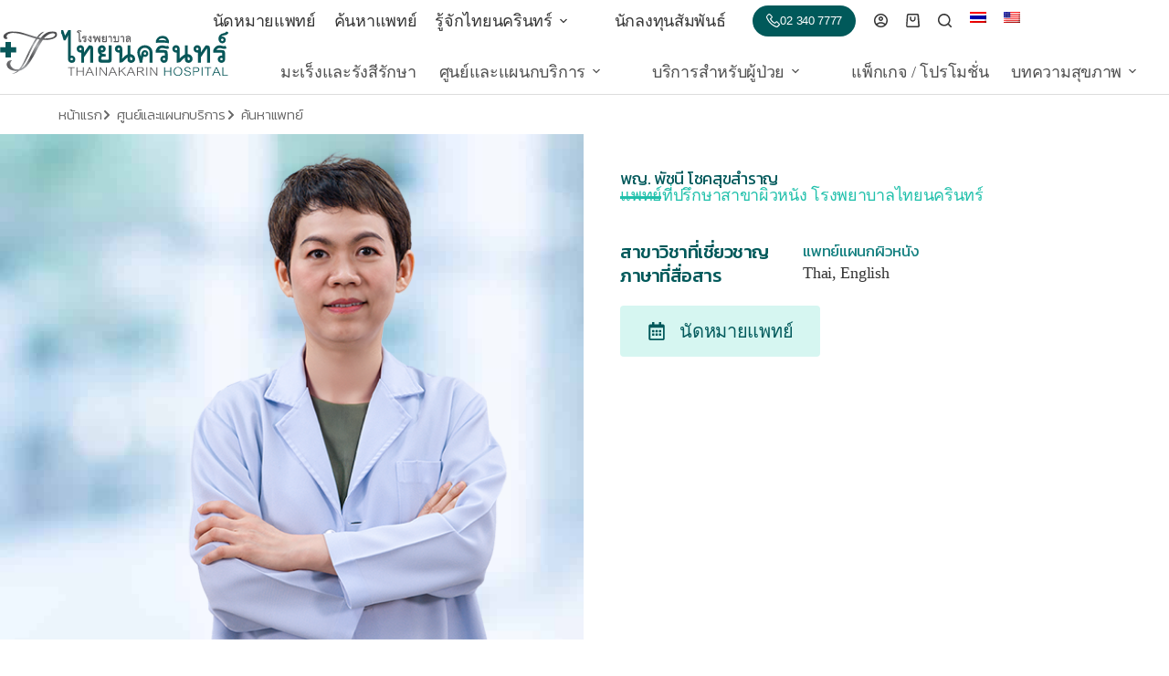

--- FILE ---
content_type: text/html; charset=UTF-8
request_url: https://thainakarin.co.th/doctor/patchanee-choksuksumrarn/
body_size: 72840
content:
<!doctype html>
<html lang="th">
<head>
	
	<meta charset="UTF-8">
	<meta name="viewport" content="width=device-width, initial-scale=1, maximum-scale=5, viewport-fit=cover">
	<link rel="profile" href="https://gmpg.org/xfn/11">

	<title>พญ. พัชนี โชคสุขสำราญ &#8211; โรงพยาบาลไทยนครินทร์</title>
	<style>img:is([sizes="auto" i], [sizes^="auto," i]) { contain-intrinsic-size: 3000px 1500px }</style>
	<meta property="og:type" content="article">
<meta property="og:title" content="พญ. พัชนี โชคสุขสำราญ">
<meta property="og:image" content="https://thainakarin.co.th/wp-content/uploads/2025/09/พญ.พัชนี-โชคสุขสำราญ-1.jpg">
<meta property="og:image:width" content="390">
<meta property="og:image:height" content="540">
<meta property="og:url" content="https://thainakarin.co.th/doctor/patchanee-choksuksumrarn/">
<meta property="og:site_name" content="โรงพยาบาลไทยนครินทร์">
<meta property="article:author" content="https://www.facebook.com/ThainakarinHospital">
<meta property="article:publisher" content="https://www.facebook.com/ThainakarinHospital">
<meta name="twitter:title" content="พญ. พัชนี โชคสุขสำราญ">
<meta name="twitter:card" content="summary_large_image">
<meta name="twitter:image" content="https://thainakarin.co.th/wp-content/uploads/2025/09/พญ.พัชนี-โชคสุขสำราญ-1.jpg">

<!-- Google Tag Manager for WordPress by gtm4wp.com -->
<script data-cfasync="false" data-pagespeed-no-defer>
	var gtm4wp_datalayer_name = "dataLayer";
	var dataLayer = dataLayer || [];

	const gtm4wp_scrollerscript_debugmode         = false;
	const gtm4wp_scrollerscript_callbacktime      = 100;
	const gtm4wp_scrollerscript_readerlocation    = 150;
	const gtm4wp_scrollerscript_contentelementid  = "content";
	const gtm4wp_scrollerscript_scannertime       = 60;
</script>
<!-- End Google Tag Manager for WordPress by gtm4wp.com --><meta name="dc.relation" content="https://thainakarin.co.th/doctor/patchanee-choksuksumrarn/">
<meta name="dc.source" content="https://thainakarin.co.th/">
<meta name="dc.language" content="th">
<meta name="robots" content="index, follow, max-snippet:-1, max-image-preview:large, max-video-preview:-1">
<link rel="canonical" href="https://thainakarin.co.th/doctor/patchanee-choksuksumrarn/">
<meta property="og:url" content="https://thainakarin.co.th/doctor/patchanee-choksuksumrarn/">
<meta property="og:site_name" content="โรงพยาบาลไทยนครินทร์">
<meta property="og:locale" content="th">
<meta property="og:type" content="article">
<meta property="article:author" content="">
<meta property="article:publisher" content="">
<meta property="og:title" content="พญ. พัชนี โชคสุขสำราญ &#8211; โรงพยาบาลไทยนครินทร์">
<meta property="og:image" content="https://thainakarin.co.th/wp-content/uploads/2025/09/พญ.พัชนี-โชคสุขสำราญ-1.jpg">
<meta property="og:image:secure_url" content="https://thainakarin.co.th/wp-content/uploads/2025/09/พญ.พัชนี-โชคสุขสำราญ-1.jpg">
<meta property="og:image:width" content="390">
<meta property="og:image:height" content="540">
<meta property="fb:pages" content="">
<meta property="fb:admins" content="">
<meta property="fb:app_id" content="">
<meta name="twitter:card" content="summary">
<meta name="twitter:site" content="">
<meta name="twitter:creator" content="">
<meta name="twitter:title" content="พญ. พัชนี โชคสุขสำราญ &#8211; โรงพยาบาลไทยนครินทร์">
<meta name="twitter:image" content="https://thainakarin.co.th/wp-content/uploads/2025/09/พญ.พัชนี-โชคสุขสำราญ-1.jpg">
<link rel='dns-prefetch' href='//fonts.googleapis.com' />
<link rel="alternate" type="application/rss+xml" title="โรงพยาบาลไทยนครินทร์ &raquo; ฟีด" href="https://thainakarin.co.th/feed/" />
<link rel='stylesheet' id='blocksy-dynamic-global-css' href='https://thainakarin.co.th/wp-content/uploads/blocksy/css/global.css?ver=28542' media='all' />
<link rel='stylesheet' id='wp-block-library-css' href='https://thainakarin.co.th/wp-includes/css/dist/block-library/style.min.css?ver=6.8.3' media='all' />
<style id='wpseopress-local-business-style-inline-css'>
span.wp-block-wpseopress-local-business-field{margin-right:8px}

</style>
<style id='wpseopress-table-of-contents-style-inline-css'>
.wp-block-wpseopress-table-of-contents li.active>a{font-weight:bold}

</style>
<style id='global-styles-inline-css'>
:root{--wp--preset--aspect-ratio--square: 1;--wp--preset--aspect-ratio--4-3: 4/3;--wp--preset--aspect-ratio--3-4: 3/4;--wp--preset--aspect-ratio--3-2: 3/2;--wp--preset--aspect-ratio--2-3: 2/3;--wp--preset--aspect-ratio--16-9: 16/9;--wp--preset--aspect-ratio--9-16: 9/16;--wp--preset--color--black: #000000;--wp--preset--color--cyan-bluish-gray: #abb8c3;--wp--preset--color--white: #ffffff;--wp--preset--color--pale-pink: #f78da7;--wp--preset--color--vivid-red: #cf2e2e;--wp--preset--color--luminous-vivid-orange: #ff6900;--wp--preset--color--luminous-vivid-amber: #fcb900;--wp--preset--color--light-green-cyan: #7bdcb5;--wp--preset--color--vivid-green-cyan: #00d084;--wp--preset--color--pale-cyan-blue: #8ed1fc;--wp--preset--color--vivid-cyan-blue: #0693e3;--wp--preset--color--vivid-purple: #9b51e0;--wp--preset--color--palette-color-1: var(--theme-palette-color-1, #00595a);--wp--preset--color--palette-color-2: var(--theme-palette-color-2, #158080);--wp--preset--color--palette-color-3: var(--theme-palette-color-3, #4f4f4f);--wp--preset--color--palette-color-4: var(--theme-palette-color-4, #0a0500);--wp--preset--color--palette-color-5: var(--theme-palette-color-5, #dddddd);--wp--preset--color--palette-color-6: var(--theme-palette-color-6, #f8f8f8);--wp--preset--color--palette-color-7: var(--theme-palette-color-7, #ffffff);--wp--preset--color--palette-color-8: var(--theme-palette-color-8, #ffffff);--wp--preset--gradient--vivid-cyan-blue-to-vivid-purple: linear-gradient(135deg,rgba(6,147,227,1) 0%,rgb(155,81,224) 100%);--wp--preset--gradient--light-green-cyan-to-vivid-green-cyan: linear-gradient(135deg,rgb(122,220,180) 0%,rgb(0,208,130) 100%);--wp--preset--gradient--luminous-vivid-amber-to-luminous-vivid-orange: linear-gradient(135deg,rgba(252,185,0,1) 0%,rgba(255,105,0,1) 100%);--wp--preset--gradient--luminous-vivid-orange-to-vivid-red: linear-gradient(135deg,rgba(255,105,0,1) 0%,rgb(207,46,46) 100%);--wp--preset--gradient--very-light-gray-to-cyan-bluish-gray: linear-gradient(135deg,rgb(238,238,238) 0%,rgb(169,184,195) 100%);--wp--preset--gradient--cool-to-warm-spectrum: linear-gradient(135deg,rgb(74,234,220) 0%,rgb(151,120,209) 20%,rgb(207,42,186) 40%,rgb(238,44,130) 60%,rgb(251,105,98) 80%,rgb(254,248,76) 100%);--wp--preset--gradient--blush-light-purple: linear-gradient(135deg,rgb(255,206,236) 0%,rgb(152,150,240) 100%);--wp--preset--gradient--blush-bordeaux: linear-gradient(135deg,rgb(254,205,165) 0%,rgb(254,45,45) 50%,rgb(107,0,62) 100%);--wp--preset--gradient--luminous-dusk: linear-gradient(135deg,rgb(255,203,112) 0%,rgb(199,81,192) 50%,rgb(65,88,208) 100%);--wp--preset--gradient--pale-ocean: linear-gradient(135deg,rgb(255,245,203) 0%,rgb(182,227,212) 50%,rgb(51,167,181) 100%);--wp--preset--gradient--electric-grass: linear-gradient(135deg,rgb(202,248,128) 0%,rgb(113,206,126) 100%);--wp--preset--gradient--midnight: linear-gradient(135deg,rgb(2,3,129) 0%,rgb(40,116,252) 100%);--wp--preset--gradient--juicy-peach: linear-gradient(to right, #ffecd2 0%, #fcb69f 100%);--wp--preset--gradient--young-passion: linear-gradient(to right, #ff8177 0%, #ff867a 0%, #ff8c7f 21%, #f99185 52%, #cf556c 78%, #b12a5b 100%);--wp--preset--gradient--true-sunset: linear-gradient(to right, #fa709a 0%, #fee140 100%);--wp--preset--gradient--morpheus-den: linear-gradient(to top, #30cfd0 0%, #330867 100%);--wp--preset--gradient--plum-plate: linear-gradient(135deg, #667eea 0%, #764ba2 100%);--wp--preset--gradient--aqua-splash: linear-gradient(15deg, #13547a 0%, #80d0c7 100%);--wp--preset--gradient--love-kiss: linear-gradient(to top, #ff0844 0%, #ffb199 100%);--wp--preset--gradient--new-retrowave: linear-gradient(to top, #3b41c5 0%, #a981bb 49%, #ffc8a9 100%);--wp--preset--gradient--plum-bath: linear-gradient(to top, #cc208e 0%, #6713d2 100%);--wp--preset--gradient--high-flight: linear-gradient(to right, #0acffe 0%, #495aff 100%);--wp--preset--gradient--teen-party: linear-gradient(-225deg, #FF057C 0%, #8D0B93 50%, #321575 100%);--wp--preset--gradient--fabled-sunset: linear-gradient(-225deg, #231557 0%, #44107A 29%, #FF1361 67%, #FFF800 100%);--wp--preset--gradient--arielle-smile: radial-gradient(circle 248px at center, #16d9e3 0%, #30c7ec 47%, #46aef7 100%);--wp--preset--gradient--itmeo-branding: linear-gradient(180deg, #2af598 0%, #009efd 100%);--wp--preset--gradient--deep-blue: linear-gradient(to right, #6a11cb 0%, #2575fc 100%);--wp--preset--gradient--strong-bliss: linear-gradient(to right, #f78ca0 0%, #f9748f 19%, #fd868c 60%, #fe9a8b 100%);--wp--preset--gradient--sweet-period: linear-gradient(to top, #3f51b1 0%, #5a55ae 13%, #7b5fac 25%, #8f6aae 38%, #a86aa4 50%, #cc6b8e 62%, #f18271 75%, #f3a469 87%, #f7c978 100%);--wp--preset--gradient--purple-division: linear-gradient(to top, #7028e4 0%, #e5b2ca 100%);--wp--preset--gradient--cold-evening: linear-gradient(to top, #0c3483 0%, #a2b6df 100%, #6b8cce 100%, #a2b6df 100%);--wp--preset--gradient--mountain-rock: linear-gradient(to right, #868f96 0%, #596164 100%);--wp--preset--gradient--desert-hump: linear-gradient(to top, #c79081 0%, #dfa579 100%);--wp--preset--gradient--ethernal-constance: linear-gradient(to top, #09203f 0%, #537895 100%);--wp--preset--gradient--happy-memories: linear-gradient(-60deg, #ff5858 0%, #f09819 100%);--wp--preset--gradient--grown-early: linear-gradient(to top, #0ba360 0%, #3cba92 100%);--wp--preset--gradient--morning-salad: linear-gradient(-225deg, #B7F8DB 0%, #50A7C2 100%);--wp--preset--gradient--night-call: linear-gradient(-225deg, #AC32E4 0%, #7918F2 48%, #4801FF 100%);--wp--preset--gradient--mind-crawl: linear-gradient(-225deg, #473B7B 0%, #3584A7 51%, #30D2BE 100%);--wp--preset--gradient--angel-care: linear-gradient(-225deg, #FFE29F 0%, #FFA99F 48%, #FF719A 100%);--wp--preset--gradient--juicy-cake: linear-gradient(to top, #e14fad 0%, #f9d423 100%);--wp--preset--gradient--rich-metal: linear-gradient(to right, #d7d2cc 0%, #304352 100%);--wp--preset--gradient--mole-hall: linear-gradient(-20deg, #616161 0%, #9bc5c3 100%);--wp--preset--gradient--cloudy-knoxville: linear-gradient(120deg, #fdfbfb 0%, #ebedee 100%);--wp--preset--gradient--soft-grass: linear-gradient(to top, #c1dfc4 0%, #deecdd 100%);--wp--preset--gradient--saint-petersburg: linear-gradient(135deg, #f5f7fa 0%, #c3cfe2 100%);--wp--preset--gradient--everlasting-sky: linear-gradient(135deg, #fdfcfb 0%, #e2d1c3 100%);--wp--preset--gradient--kind-steel: linear-gradient(-20deg, #e9defa 0%, #fbfcdb 100%);--wp--preset--gradient--over-sun: linear-gradient(60deg, #abecd6 0%, #fbed96 100%);--wp--preset--gradient--premium-white: linear-gradient(to top, #d5d4d0 0%, #d5d4d0 1%, #eeeeec 31%, #efeeec 75%, #e9e9e7 100%);--wp--preset--gradient--clean-mirror: linear-gradient(45deg, #93a5cf 0%, #e4efe9 100%);--wp--preset--gradient--wild-apple: linear-gradient(to top, #d299c2 0%, #fef9d7 100%);--wp--preset--gradient--snow-again: linear-gradient(to top, #e6e9f0 0%, #eef1f5 100%);--wp--preset--gradient--confident-cloud: linear-gradient(to top, #dad4ec 0%, #dad4ec 1%, #f3e7e9 100%);--wp--preset--gradient--glass-water: linear-gradient(to top, #dfe9f3 0%, white 100%);--wp--preset--gradient--perfect-white: linear-gradient(-225deg, #E3FDF5 0%, #FFE6FA 100%);--wp--preset--font-size--small: 13px;--wp--preset--font-size--medium: 20px;--wp--preset--font-size--large: clamp(22px, 1.375rem + ((1vw - 3.2px) * 0.625), 30px);--wp--preset--font-size--x-large: clamp(30px, 1.875rem + ((1vw - 3.2px) * 1.563), 50px);--wp--preset--font-size--xx-large: clamp(45px, 2.813rem + ((1vw - 3.2px) * 2.734), 80px);--wp--preset--font-family--inter: "Inter", sans-serif;--wp--preset--font-family--cardo: Cardo;--wp--preset--spacing--20: 0.44rem;--wp--preset--spacing--30: 0.67rem;--wp--preset--spacing--40: 1rem;--wp--preset--spacing--50: 1.5rem;--wp--preset--spacing--60: 2.25rem;--wp--preset--spacing--70: 3.38rem;--wp--preset--spacing--80: 5.06rem;--wp--preset--shadow--natural: 6px 6px 9px rgba(0, 0, 0, 0.2);--wp--preset--shadow--deep: 12px 12px 50px rgba(0, 0, 0, 0.4);--wp--preset--shadow--sharp: 6px 6px 0px rgba(0, 0, 0, 0.2);--wp--preset--shadow--outlined: 6px 6px 0px -3px rgba(255, 255, 255, 1), 6px 6px rgba(0, 0, 0, 1);--wp--preset--shadow--crisp: 6px 6px 0px rgba(0, 0, 0, 1);}:root { --wp--style--global--content-size: var(--theme-block-max-width);--wp--style--global--wide-size: var(--theme-block-wide-max-width); }:where(body) { margin: 0; }.wp-site-blocks > .alignleft { float: left; margin-right: 2em; }.wp-site-blocks > .alignright { float: right; margin-left: 2em; }.wp-site-blocks > .aligncenter { justify-content: center; margin-left: auto; margin-right: auto; }:where(.wp-site-blocks) > * { margin-block-start: var(--theme-content-spacing); margin-block-end: 0; }:where(.wp-site-blocks) > :first-child { margin-block-start: 0; }:where(.wp-site-blocks) > :last-child { margin-block-end: 0; }:root { --wp--style--block-gap: var(--theme-content-spacing); }:root :where(.is-layout-flow) > :first-child{margin-block-start: 0;}:root :where(.is-layout-flow) > :last-child{margin-block-end: 0;}:root :where(.is-layout-flow) > *{margin-block-start: var(--theme-content-spacing);margin-block-end: 0;}:root :where(.is-layout-constrained) > :first-child{margin-block-start: 0;}:root :where(.is-layout-constrained) > :last-child{margin-block-end: 0;}:root :where(.is-layout-constrained) > *{margin-block-start: var(--theme-content-spacing);margin-block-end: 0;}:root :where(.is-layout-flex){gap: var(--theme-content-spacing);}:root :where(.is-layout-grid){gap: var(--theme-content-spacing);}.is-layout-flow > .alignleft{float: left;margin-inline-start: 0;margin-inline-end: 2em;}.is-layout-flow > .alignright{float: right;margin-inline-start: 2em;margin-inline-end: 0;}.is-layout-flow > .aligncenter{margin-left: auto !important;margin-right: auto !important;}.is-layout-constrained > .alignleft{float: left;margin-inline-start: 0;margin-inline-end: 2em;}.is-layout-constrained > .alignright{float: right;margin-inline-start: 2em;margin-inline-end: 0;}.is-layout-constrained > .aligncenter{margin-left: auto !important;margin-right: auto !important;}.is-layout-constrained > :where(:not(.alignleft):not(.alignright):not(.alignfull)){max-width: var(--wp--style--global--content-size);margin-left: auto !important;margin-right: auto !important;}.is-layout-constrained > .alignwide{max-width: var(--wp--style--global--wide-size);}body .is-layout-flex{display: flex;}.is-layout-flex{flex-wrap: wrap;align-items: center;}.is-layout-flex > :is(*, div){margin: 0;}body .is-layout-grid{display: grid;}.is-layout-grid > :is(*, div){margin: 0;}body{padding-top: 0px;padding-right: 0px;padding-bottom: 0px;padding-left: 0px;}.has-black-color{color: var(--wp--preset--color--black) !important;}.has-cyan-bluish-gray-color{color: var(--wp--preset--color--cyan-bluish-gray) !important;}.has-white-color{color: var(--wp--preset--color--white) !important;}.has-pale-pink-color{color: var(--wp--preset--color--pale-pink) !important;}.has-vivid-red-color{color: var(--wp--preset--color--vivid-red) !important;}.has-luminous-vivid-orange-color{color: var(--wp--preset--color--luminous-vivid-orange) !important;}.has-luminous-vivid-amber-color{color: var(--wp--preset--color--luminous-vivid-amber) !important;}.has-light-green-cyan-color{color: var(--wp--preset--color--light-green-cyan) !important;}.has-vivid-green-cyan-color{color: var(--wp--preset--color--vivid-green-cyan) !important;}.has-pale-cyan-blue-color{color: var(--wp--preset--color--pale-cyan-blue) !important;}.has-vivid-cyan-blue-color{color: var(--wp--preset--color--vivid-cyan-blue) !important;}.has-vivid-purple-color{color: var(--wp--preset--color--vivid-purple) !important;}.has-palette-color-1-color{color: var(--wp--preset--color--palette-color-1) !important;}.has-palette-color-2-color{color: var(--wp--preset--color--palette-color-2) !important;}.has-palette-color-3-color{color: var(--wp--preset--color--palette-color-3) !important;}.has-palette-color-4-color{color: var(--wp--preset--color--palette-color-4) !important;}.has-palette-color-5-color{color: var(--wp--preset--color--palette-color-5) !important;}.has-palette-color-6-color{color: var(--wp--preset--color--palette-color-6) !important;}.has-palette-color-7-color{color: var(--wp--preset--color--palette-color-7) !important;}.has-palette-color-8-color{color: var(--wp--preset--color--palette-color-8) !important;}.has-black-background-color{background-color: var(--wp--preset--color--black) !important;}.has-cyan-bluish-gray-background-color{background-color: var(--wp--preset--color--cyan-bluish-gray) !important;}.has-white-background-color{background-color: var(--wp--preset--color--white) !important;}.has-pale-pink-background-color{background-color: var(--wp--preset--color--pale-pink) !important;}.has-vivid-red-background-color{background-color: var(--wp--preset--color--vivid-red) !important;}.has-luminous-vivid-orange-background-color{background-color: var(--wp--preset--color--luminous-vivid-orange) !important;}.has-luminous-vivid-amber-background-color{background-color: var(--wp--preset--color--luminous-vivid-amber) !important;}.has-light-green-cyan-background-color{background-color: var(--wp--preset--color--light-green-cyan) !important;}.has-vivid-green-cyan-background-color{background-color: var(--wp--preset--color--vivid-green-cyan) !important;}.has-pale-cyan-blue-background-color{background-color: var(--wp--preset--color--pale-cyan-blue) !important;}.has-vivid-cyan-blue-background-color{background-color: var(--wp--preset--color--vivid-cyan-blue) !important;}.has-vivid-purple-background-color{background-color: var(--wp--preset--color--vivid-purple) !important;}.has-palette-color-1-background-color{background-color: var(--wp--preset--color--palette-color-1) !important;}.has-palette-color-2-background-color{background-color: var(--wp--preset--color--palette-color-2) !important;}.has-palette-color-3-background-color{background-color: var(--wp--preset--color--palette-color-3) !important;}.has-palette-color-4-background-color{background-color: var(--wp--preset--color--palette-color-4) !important;}.has-palette-color-5-background-color{background-color: var(--wp--preset--color--palette-color-5) !important;}.has-palette-color-6-background-color{background-color: var(--wp--preset--color--palette-color-6) !important;}.has-palette-color-7-background-color{background-color: var(--wp--preset--color--palette-color-7) !important;}.has-palette-color-8-background-color{background-color: var(--wp--preset--color--palette-color-8) !important;}.has-black-border-color{border-color: var(--wp--preset--color--black) !important;}.has-cyan-bluish-gray-border-color{border-color: var(--wp--preset--color--cyan-bluish-gray) !important;}.has-white-border-color{border-color: var(--wp--preset--color--white) !important;}.has-pale-pink-border-color{border-color: var(--wp--preset--color--pale-pink) !important;}.has-vivid-red-border-color{border-color: var(--wp--preset--color--vivid-red) !important;}.has-luminous-vivid-orange-border-color{border-color: var(--wp--preset--color--luminous-vivid-orange) !important;}.has-luminous-vivid-amber-border-color{border-color: var(--wp--preset--color--luminous-vivid-amber) !important;}.has-light-green-cyan-border-color{border-color: var(--wp--preset--color--light-green-cyan) !important;}.has-vivid-green-cyan-border-color{border-color: var(--wp--preset--color--vivid-green-cyan) !important;}.has-pale-cyan-blue-border-color{border-color: var(--wp--preset--color--pale-cyan-blue) !important;}.has-vivid-cyan-blue-border-color{border-color: var(--wp--preset--color--vivid-cyan-blue) !important;}.has-vivid-purple-border-color{border-color: var(--wp--preset--color--vivid-purple) !important;}.has-palette-color-1-border-color{border-color: var(--wp--preset--color--palette-color-1) !important;}.has-palette-color-2-border-color{border-color: var(--wp--preset--color--palette-color-2) !important;}.has-palette-color-3-border-color{border-color: var(--wp--preset--color--palette-color-3) !important;}.has-palette-color-4-border-color{border-color: var(--wp--preset--color--palette-color-4) !important;}.has-palette-color-5-border-color{border-color: var(--wp--preset--color--palette-color-5) !important;}.has-palette-color-6-border-color{border-color: var(--wp--preset--color--palette-color-6) !important;}.has-palette-color-7-border-color{border-color: var(--wp--preset--color--palette-color-7) !important;}.has-palette-color-8-border-color{border-color: var(--wp--preset--color--palette-color-8) !important;}.has-vivid-cyan-blue-to-vivid-purple-gradient-background{background: var(--wp--preset--gradient--vivid-cyan-blue-to-vivid-purple) !important;}.has-light-green-cyan-to-vivid-green-cyan-gradient-background{background: var(--wp--preset--gradient--light-green-cyan-to-vivid-green-cyan) !important;}.has-luminous-vivid-amber-to-luminous-vivid-orange-gradient-background{background: var(--wp--preset--gradient--luminous-vivid-amber-to-luminous-vivid-orange) !important;}.has-luminous-vivid-orange-to-vivid-red-gradient-background{background: var(--wp--preset--gradient--luminous-vivid-orange-to-vivid-red) !important;}.has-very-light-gray-to-cyan-bluish-gray-gradient-background{background: var(--wp--preset--gradient--very-light-gray-to-cyan-bluish-gray) !important;}.has-cool-to-warm-spectrum-gradient-background{background: var(--wp--preset--gradient--cool-to-warm-spectrum) !important;}.has-blush-light-purple-gradient-background{background: var(--wp--preset--gradient--blush-light-purple) !important;}.has-blush-bordeaux-gradient-background{background: var(--wp--preset--gradient--blush-bordeaux) !important;}.has-luminous-dusk-gradient-background{background: var(--wp--preset--gradient--luminous-dusk) !important;}.has-pale-ocean-gradient-background{background: var(--wp--preset--gradient--pale-ocean) !important;}.has-electric-grass-gradient-background{background: var(--wp--preset--gradient--electric-grass) !important;}.has-midnight-gradient-background{background: var(--wp--preset--gradient--midnight) !important;}.has-juicy-peach-gradient-background{background: var(--wp--preset--gradient--juicy-peach) !important;}.has-young-passion-gradient-background{background: var(--wp--preset--gradient--young-passion) !important;}.has-true-sunset-gradient-background{background: var(--wp--preset--gradient--true-sunset) !important;}.has-morpheus-den-gradient-background{background: var(--wp--preset--gradient--morpheus-den) !important;}.has-plum-plate-gradient-background{background: var(--wp--preset--gradient--plum-plate) !important;}.has-aqua-splash-gradient-background{background: var(--wp--preset--gradient--aqua-splash) !important;}.has-love-kiss-gradient-background{background: var(--wp--preset--gradient--love-kiss) !important;}.has-new-retrowave-gradient-background{background: var(--wp--preset--gradient--new-retrowave) !important;}.has-plum-bath-gradient-background{background: var(--wp--preset--gradient--plum-bath) !important;}.has-high-flight-gradient-background{background: var(--wp--preset--gradient--high-flight) !important;}.has-teen-party-gradient-background{background: var(--wp--preset--gradient--teen-party) !important;}.has-fabled-sunset-gradient-background{background: var(--wp--preset--gradient--fabled-sunset) !important;}.has-arielle-smile-gradient-background{background: var(--wp--preset--gradient--arielle-smile) !important;}.has-itmeo-branding-gradient-background{background: var(--wp--preset--gradient--itmeo-branding) !important;}.has-deep-blue-gradient-background{background: var(--wp--preset--gradient--deep-blue) !important;}.has-strong-bliss-gradient-background{background: var(--wp--preset--gradient--strong-bliss) !important;}.has-sweet-period-gradient-background{background: var(--wp--preset--gradient--sweet-period) !important;}.has-purple-division-gradient-background{background: var(--wp--preset--gradient--purple-division) !important;}.has-cold-evening-gradient-background{background: var(--wp--preset--gradient--cold-evening) !important;}.has-mountain-rock-gradient-background{background: var(--wp--preset--gradient--mountain-rock) !important;}.has-desert-hump-gradient-background{background: var(--wp--preset--gradient--desert-hump) !important;}.has-ethernal-constance-gradient-background{background: var(--wp--preset--gradient--ethernal-constance) !important;}.has-happy-memories-gradient-background{background: var(--wp--preset--gradient--happy-memories) !important;}.has-grown-early-gradient-background{background: var(--wp--preset--gradient--grown-early) !important;}.has-morning-salad-gradient-background{background: var(--wp--preset--gradient--morning-salad) !important;}.has-night-call-gradient-background{background: var(--wp--preset--gradient--night-call) !important;}.has-mind-crawl-gradient-background{background: var(--wp--preset--gradient--mind-crawl) !important;}.has-angel-care-gradient-background{background: var(--wp--preset--gradient--angel-care) !important;}.has-juicy-cake-gradient-background{background: var(--wp--preset--gradient--juicy-cake) !important;}.has-rich-metal-gradient-background{background: var(--wp--preset--gradient--rich-metal) !important;}.has-mole-hall-gradient-background{background: var(--wp--preset--gradient--mole-hall) !important;}.has-cloudy-knoxville-gradient-background{background: var(--wp--preset--gradient--cloudy-knoxville) !important;}.has-soft-grass-gradient-background{background: var(--wp--preset--gradient--soft-grass) !important;}.has-saint-petersburg-gradient-background{background: var(--wp--preset--gradient--saint-petersburg) !important;}.has-everlasting-sky-gradient-background{background: var(--wp--preset--gradient--everlasting-sky) !important;}.has-kind-steel-gradient-background{background: var(--wp--preset--gradient--kind-steel) !important;}.has-over-sun-gradient-background{background: var(--wp--preset--gradient--over-sun) !important;}.has-premium-white-gradient-background{background: var(--wp--preset--gradient--premium-white) !important;}.has-clean-mirror-gradient-background{background: var(--wp--preset--gradient--clean-mirror) !important;}.has-wild-apple-gradient-background{background: var(--wp--preset--gradient--wild-apple) !important;}.has-snow-again-gradient-background{background: var(--wp--preset--gradient--snow-again) !important;}.has-confident-cloud-gradient-background{background: var(--wp--preset--gradient--confident-cloud) !important;}.has-glass-water-gradient-background{background: var(--wp--preset--gradient--glass-water) !important;}.has-perfect-white-gradient-background{background: var(--wp--preset--gradient--perfect-white) !important;}.has-small-font-size{font-size: var(--wp--preset--font-size--small) !important;}.has-medium-font-size{font-size: var(--wp--preset--font-size--medium) !important;}.has-large-font-size{font-size: var(--wp--preset--font-size--large) !important;}.has-x-large-font-size{font-size: var(--wp--preset--font-size--x-large) !important;}.has-xx-large-font-size{font-size: var(--wp--preset--font-size--xx-large) !important;}.has-inter-font-family{font-family: var(--wp--preset--font-family--inter) !important;}.has-cardo-font-family{font-family: var(--wp--preset--font-family--cardo) !important;}
:root :where(.wp-block-pullquote){font-size: clamp(0.984em, 0.984rem + ((1vw - 0.2em) * 0.645), 1.5em);line-height: 1.6;}
</style>
<link rel='stylesheet' id='igd-dashicons-css' href='https://thainakarin.co.th/wp-includes/css/dashicons.min.css?ver=1.5.4' media='all' />
<link rel='stylesheet' id='wcoa-front-app-css' href='https://thainakarin.co.th/wp-content/plugins/order-attachments-for-woocommerce/assets/frontend/css/style.css?ver=2.5.1' media='all' />
<style id='woocommerce-inline-inline-css'>
.woocommerce form .form-row .required { visibility: visible; }
</style>
<link rel='stylesheet' id='seed-confirm-css-css' href='https://thainakarin.co.th/wp-content/plugins/seed-confirm-pro-2/assets/css/seed-confirm.css?ver=2.4.5' media='all' />
<link rel='stylesheet' id='parent-style-css' href='https://thainakarin.co.th/wp-content/themes/blocksy/style.css?ver=6.8.3' media='all' />
<link rel='stylesheet' id='child-style-css' href='https://thainakarin.co.th/wp-content/themes/blocksy-child/style.css?ver=1.1' media='all' />
<link rel='stylesheet' id='doctor-schedule-style-css' href='https://thainakarin.co.th/wp-content/themes/blocksy-child/shortcode/doctor-schedule-style.css?ver=6.8.3' media='all' />
<link rel='stylesheet' id='ct-main-styles-css' href='https://thainakarin.co.th/wp-content/themes/blocksy/static/bundle/main.min.css?ver=2.1.21' media='all' />
<link rel='stylesheet' id='ct-woocommerce-styles-css' href='https://thainakarin.co.th/wp-content/themes/blocksy/static/bundle/woocommerce.min.css?ver=2.1.21' media='all' />
<link rel='stylesheet' id='blocksy-fonts-font-source-google-css' href='https://fonts.googleapis.com/css2?family=Kanit:wght@300;400;500;600;700&#038;display=swap' media='all' />
<link rel='stylesheet' id='ct-page-title-styles-css' href='https://thainakarin.co.th/wp-content/themes/blocksy/static/bundle/page-title.min.css?ver=2.1.21' media='all' />
<link rel='stylesheet' id='ct-flexy-styles-css' href='https://thainakarin.co.th/wp-content/themes/blocksy/static/bundle/flexy.min.css?ver=2.1.21' media='all' />
<link rel='stylesheet' id='ct-elementor-styles-css' href='https://thainakarin.co.th/wp-content/themes/blocksy/static/bundle/elementor-frontend.min.css?ver=2.1.21' media='all' />
<link rel='stylesheet' id='ct-elementor-woocommerce-styles-css' href='https://thainakarin.co.th/wp-content/themes/blocksy/static/bundle/elementor-woocommerce-frontend.min.css?ver=2.1.21' media='all' />
<link rel='stylesheet' id='elementor-frontend-css' href='https://thainakarin.co.th/wp-content/plugins/elementor/assets/css/frontend.min.css?ver=3.33.1' media='all' />
<style id='elementor-frontend-inline-css'>
@-webkit-keyframes ha_fadeIn{0%{opacity:0}to{opacity:1}}@keyframes ha_fadeIn{0%{opacity:0}to{opacity:1}}@-webkit-keyframes ha_zoomIn{0%{opacity:0;-webkit-transform:scale3d(.3,.3,.3);transform:scale3d(.3,.3,.3)}50%{opacity:1}}@keyframes ha_zoomIn{0%{opacity:0;-webkit-transform:scale3d(.3,.3,.3);transform:scale3d(.3,.3,.3)}50%{opacity:1}}@-webkit-keyframes ha_rollIn{0%{opacity:0;-webkit-transform:translate3d(-100%,0,0) rotate3d(0,0,1,-120deg);transform:translate3d(-100%,0,0) rotate3d(0,0,1,-120deg)}to{opacity:1}}@keyframes ha_rollIn{0%{opacity:0;-webkit-transform:translate3d(-100%,0,0) rotate3d(0,0,1,-120deg);transform:translate3d(-100%,0,0) rotate3d(0,0,1,-120deg)}to{opacity:1}}@-webkit-keyframes ha_bounce{0%,20%,53%,to{-webkit-animation-timing-function:cubic-bezier(.215,.61,.355,1);animation-timing-function:cubic-bezier(.215,.61,.355,1)}40%,43%{-webkit-transform:translate3d(0,-30px,0) scaleY(1.1);transform:translate3d(0,-30px,0) scaleY(1.1);-webkit-animation-timing-function:cubic-bezier(.755,.05,.855,.06);animation-timing-function:cubic-bezier(.755,.05,.855,.06)}70%{-webkit-transform:translate3d(0,-15px,0) scaleY(1.05);transform:translate3d(0,-15px,0) scaleY(1.05);-webkit-animation-timing-function:cubic-bezier(.755,.05,.855,.06);animation-timing-function:cubic-bezier(.755,.05,.855,.06)}80%{-webkit-transition-timing-function:cubic-bezier(.215,.61,.355,1);transition-timing-function:cubic-bezier(.215,.61,.355,1);-webkit-transform:translate3d(0,0,0) scaleY(.95);transform:translate3d(0,0,0) scaleY(.95)}90%{-webkit-transform:translate3d(0,-4px,0) scaleY(1.02);transform:translate3d(0,-4px,0) scaleY(1.02)}}@keyframes ha_bounce{0%,20%,53%,to{-webkit-animation-timing-function:cubic-bezier(.215,.61,.355,1);animation-timing-function:cubic-bezier(.215,.61,.355,1)}40%,43%{-webkit-transform:translate3d(0,-30px,0) scaleY(1.1);transform:translate3d(0,-30px,0) scaleY(1.1);-webkit-animation-timing-function:cubic-bezier(.755,.05,.855,.06);animation-timing-function:cubic-bezier(.755,.05,.855,.06)}70%{-webkit-transform:translate3d(0,-15px,0) scaleY(1.05);transform:translate3d(0,-15px,0) scaleY(1.05);-webkit-animation-timing-function:cubic-bezier(.755,.05,.855,.06);animation-timing-function:cubic-bezier(.755,.05,.855,.06)}80%{-webkit-transition-timing-function:cubic-bezier(.215,.61,.355,1);transition-timing-function:cubic-bezier(.215,.61,.355,1);-webkit-transform:translate3d(0,0,0) scaleY(.95);transform:translate3d(0,0,0) scaleY(.95)}90%{-webkit-transform:translate3d(0,-4px,0) scaleY(1.02);transform:translate3d(0,-4px,0) scaleY(1.02)}}@-webkit-keyframes ha_bounceIn{0%,20%,40%,60%,80%,to{-webkit-animation-timing-function:cubic-bezier(.215,.61,.355,1);animation-timing-function:cubic-bezier(.215,.61,.355,1)}0%{opacity:0;-webkit-transform:scale3d(.3,.3,.3);transform:scale3d(.3,.3,.3)}20%{-webkit-transform:scale3d(1.1,1.1,1.1);transform:scale3d(1.1,1.1,1.1)}40%{-webkit-transform:scale3d(.9,.9,.9);transform:scale3d(.9,.9,.9)}60%{opacity:1;-webkit-transform:scale3d(1.03,1.03,1.03);transform:scale3d(1.03,1.03,1.03)}80%{-webkit-transform:scale3d(.97,.97,.97);transform:scale3d(.97,.97,.97)}to{opacity:1}}@keyframes ha_bounceIn{0%,20%,40%,60%,80%,to{-webkit-animation-timing-function:cubic-bezier(.215,.61,.355,1);animation-timing-function:cubic-bezier(.215,.61,.355,1)}0%{opacity:0;-webkit-transform:scale3d(.3,.3,.3);transform:scale3d(.3,.3,.3)}20%{-webkit-transform:scale3d(1.1,1.1,1.1);transform:scale3d(1.1,1.1,1.1)}40%{-webkit-transform:scale3d(.9,.9,.9);transform:scale3d(.9,.9,.9)}60%{opacity:1;-webkit-transform:scale3d(1.03,1.03,1.03);transform:scale3d(1.03,1.03,1.03)}80%{-webkit-transform:scale3d(.97,.97,.97);transform:scale3d(.97,.97,.97)}to{opacity:1}}@-webkit-keyframes ha_flipInX{0%{opacity:0;-webkit-transform:perspective(400px) rotate3d(1,0,0,90deg);transform:perspective(400px) rotate3d(1,0,0,90deg);-webkit-animation-timing-function:ease-in;animation-timing-function:ease-in}40%{-webkit-transform:perspective(400px) rotate3d(1,0,0,-20deg);transform:perspective(400px) rotate3d(1,0,0,-20deg);-webkit-animation-timing-function:ease-in;animation-timing-function:ease-in}60%{opacity:1;-webkit-transform:perspective(400px) rotate3d(1,0,0,10deg);transform:perspective(400px) rotate3d(1,0,0,10deg)}80%{-webkit-transform:perspective(400px) rotate3d(1,0,0,-5deg);transform:perspective(400px) rotate3d(1,0,0,-5deg)}}@keyframes ha_flipInX{0%{opacity:0;-webkit-transform:perspective(400px) rotate3d(1,0,0,90deg);transform:perspective(400px) rotate3d(1,0,0,90deg);-webkit-animation-timing-function:ease-in;animation-timing-function:ease-in}40%{-webkit-transform:perspective(400px) rotate3d(1,0,0,-20deg);transform:perspective(400px) rotate3d(1,0,0,-20deg);-webkit-animation-timing-function:ease-in;animation-timing-function:ease-in}60%{opacity:1;-webkit-transform:perspective(400px) rotate3d(1,0,0,10deg);transform:perspective(400px) rotate3d(1,0,0,10deg)}80%{-webkit-transform:perspective(400px) rotate3d(1,0,0,-5deg);transform:perspective(400px) rotate3d(1,0,0,-5deg)}}@-webkit-keyframes ha_flipInY{0%{opacity:0;-webkit-transform:perspective(400px) rotate3d(0,1,0,90deg);transform:perspective(400px) rotate3d(0,1,0,90deg);-webkit-animation-timing-function:ease-in;animation-timing-function:ease-in}40%{-webkit-transform:perspective(400px) rotate3d(0,1,0,-20deg);transform:perspective(400px) rotate3d(0,1,0,-20deg);-webkit-animation-timing-function:ease-in;animation-timing-function:ease-in}60%{opacity:1;-webkit-transform:perspective(400px) rotate3d(0,1,0,10deg);transform:perspective(400px) rotate3d(0,1,0,10deg)}80%{-webkit-transform:perspective(400px) rotate3d(0,1,0,-5deg);transform:perspective(400px) rotate3d(0,1,0,-5deg)}}@keyframes ha_flipInY{0%{opacity:0;-webkit-transform:perspective(400px) rotate3d(0,1,0,90deg);transform:perspective(400px) rotate3d(0,1,0,90deg);-webkit-animation-timing-function:ease-in;animation-timing-function:ease-in}40%{-webkit-transform:perspective(400px) rotate3d(0,1,0,-20deg);transform:perspective(400px) rotate3d(0,1,0,-20deg);-webkit-animation-timing-function:ease-in;animation-timing-function:ease-in}60%{opacity:1;-webkit-transform:perspective(400px) rotate3d(0,1,0,10deg);transform:perspective(400px) rotate3d(0,1,0,10deg)}80%{-webkit-transform:perspective(400px) rotate3d(0,1,0,-5deg);transform:perspective(400px) rotate3d(0,1,0,-5deg)}}@-webkit-keyframes ha_swing{20%{-webkit-transform:rotate3d(0,0,1,15deg);transform:rotate3d(0,0,1,15deg)}40%{-webkit-transform:rotate3d(0,0,1,-10deg);transform:rotate3d(0,0,1,-10deg)}60%{-webkit-transform:rotate3d(0,0,1,5deg);transform:rotate3d(0,0,1,5deg)}80%{-webkit-transform:rotate3d(0,0,1,-5deg);transform:rotate3d(0,0,1,-5deg)}}@keyframes ha_swing{20%{-webkit-transform:rotate3d(0,0,1,15deg);transform:rotate3d(0,0,1,15deg)}40%{-webkit-transform:rotate3d(0,0,1,-10deg);transform:rotate3d(0,0,1,-10deg)}60%{-webkit-transform:rotate3d(0,0,1,5deg);transform:rotate3d(0,0,1,5deg)}80%{-webkit-transform:rotate3d(0,0,1,-5deg);transform:rotate3d(0,0,1,-5deg)}}@-webkit-keyframes ha_slideInDown{0%{visibility:visible;-webkit-transform:translate3d(0,-100%,0);transform:translate3d(0,-100%,0)}}@keyframes ha_slideInDown{0%{visibility:visible;-webkit-transform:translate3d(0,-100%,0);transform:translate3d(0,-100%,0)}}@-webkit-keyframes ha_slideInUp{0%{visibility:visible;-webkit-transform:translate3d(0,100%,0);transform:translate3d(0,100%,0)}}@keyframes ha_slideInUp{0%{visibility:visible;-webkit-transform:translate3d(0,100%,0);transform:translate3d(0,100%,0)}}@-webkit-keyframes ha_slideInLeft{0%{visibility:visible;-webkit-transform:translate3d(-100%,0,0);transform:translate3d(-100%,0,0)}}@keyframes ha_slideInLeft{0%{visibility:visible;-webkit-transform:translate3d(-100%,0,0);transform:translate3d(-100%,0,0)}}@-webkit-keyframes ha_slideInRight{0%{visibility:visible;-webkit-transform:translate3d(100%,0,0);transform:translate3d(100%,0,0)}}@keyframes ha_slideInRight{0%{visibility:visible;-webkit-transform:translate3d(100%,0,0);transform:translate3d(100%,0,0)}}.ha_fadeIn{-webkit-animation-name:ha_fadeIn;animation-name:ha_fadeIn}.ha_zoomIn{-webkit-animation-name:ha_zoomIn;animation-name:ha_zoomIn}.ha_rollIn{-webkit-animation-name:ha_rollIn;animation-name:ha_rollIn}.ha_bounce{-webkit-transform-origin:center bottom;-ms-transform-origin:center bottom;transform-origin:center bottom;-webkit-animation-name:ha_bounce;animation-name:ha_bounce}.ha_bounceIn{-webkit-animation-name:ha_bounceIn;animation-name:ha_bounceIn;-webkit-animation-duration:.75s;-webkit-animation-duration:calc(var(--animate-duration)*.75);animation-duration:.75s;animation-duration:calc(var(--animate-duration)*.75)}.ha_flipInX,.ha_flipInY{-webkit-animation-name:ha_flipInX;animation-name:ha_flipInX;-webkit-backface-visibility:visible!important;backface-visibility:visible!important}.ha_flipInY{-webkit-animation-name:ha_flipInY;animation-name:ha_flipInY}.ha_swing{-webkit-transform-origin:top center;-ms-transform-origin:top center;transform-origin:top center;-webkit-animation-name:ha_swing;animation-name:ha_swing}.ha_slideInDown{-webkit-animation-name:ha_slideInDown;animation-name:ha_slideInDown}.ha_slideInUp{-webkit-animation-name:ha_slideInUp;animation-name:ha_slideInUp}.ha_slideInLeft{-webkit-animation-name:ha_slideInLeft;animation-name:ha_slideInLeft}.ha_slideInRight{-webkit-animation-name:ha_slideInRight;animation-name:ha_slideInRight}.ha-css-transform-yes{-webkit-transition-duration:var(--ha-tfx-transition-duration, .2s);transition-duration:var(--ha-tfx-transition-duration, .2s);-webkit-transition-property:-webkit-transform;transition-property:transform;transition-property:transform,-webkit-transform;-webkit-transform:translate(var(--ha-tfx-translate-x, 0),var(--ha-tfx-translate-y, 0)) scale(var(--ha-tfx-scale-x, 1),var(--ha-tfx-scale-y, 1)) skew(var(--ha-tfx-skew-x, 0),var(--ha-tfx-skew-y, 0)) rotateX(var(--ha-tfx-rotate-x, 0)) rotateY(var(--ha-tfx-rotate-y, 0)) rotateZ(var(--ha-tfx-rotate-z, 0));transform:translate(var(--ha-tfx-translate-x, 0),var(--ha-tfx-translate-y, 0)) scale(var(--ha-tfx-scale-x, 1),var(--ha-tfx-scale-y, 1)) skew(var(--ha-tfx-skew-x, 0),var(--ha-tfx-skew-y, 0)) rotateX(var(--ha-tfx-rotate-x, 0)) rotateY(var(--ha-tfx-rotate-y, 0)) rotateZ(var(--ha-tfx-rotate-z, 0))}.ha-css-transform-yes:hover{-webkit-transform:translate(var(--ha-tfx-translate-x-hover, var(--ha-tfx-translate-x, 0)),var(--ha-tfx-translate-y-hover, var(--ha-tfx-translate-y, 0))) scale(var(--ha-tfx-scale-x-hover, var(--ha-tfx-scale-x, 1)),var(--ha-tfx-scale-y-hover, var(--ha-tfx-scale-y, 1))) skew(var(--ha-tfx-skew-x-hover, var(--ha-tfx-skew-x, 0)),var(--ha-tfx-skew-y-hover, var(--ha-tfx-skew-y, 0))) rotateX(var(--ha-tfx-rotate-x-hover, var(--ha-tfx-rotate-x, 0))) rotateY(var(--ha-tfx-rotate-y-hover, var(--ha-tfx-rotate-y, 0))) rotateZ(var(--ha-tfx-rotate-z-hover, var(--ha-tfx-rotate-z, 0)));transform:translate(var(--ha-tfx-translate-x-hover, var(--ha-tfx-translate-x, 0)),var(--ha-tfx-translate-y-hover, var(--ha-tfx-translate-y, 0))) scale(var(--ha-tfx-scale-x-hover, var(--ha-tfx-scale-x, 1)),var(--ha-tfx-scale-y-hover, var(--ha-tfx-scale-y, 1))) skew(var(--ha-tfx-skew-x-hover, var(--ha-tfx-skew-x, 0)),var(--ha-tfx-skew-y-hover, var(--ha-tfx-skew-y, 0))) rotateX(var(--ha-tfx-rotate-x-hover, var(--ha-tfx-rotate-x, 0))) rotateY(var(--ha-tfx-rotate-y-hover, var(--ha-tfx-rotate-y, 0))) rotateZ(var(--ha-tfx-rotate-z-hover, var(--ha-tfx-rotate-z, 0)))}.happy-addon>.elementor-widget-container{word-wrap:break-word;overflow-wrap:break-word}.happy-addon>.elementor-widget-container,.happy-addon>.elementor-widget-container *{-webkit-box-sizing:border-box;box-sizing:border-box}.happy-addon p:empty{display:none}.happy-addon .elementor-inline-editing{min-height:auto!important}.happy-addon-pro img{max-width:100%;height:auto;-o-object-fit:cover;object-fit:cover}.ha-screen-reader-text{position:absolute;overflow:hidden;clip:rect(1px,1px,1px,1px);margin:-1px;padding:0;width:1px;height:1px;border:0;word-wrap:normal!important;-webkit-clip-path:inset(50%);clip-path:inset(50%)}.ha-has-bg-overlay>.elementor-widget-container{position:relative;z-index:1}.ha-has-bg-overlay>.elementor-widget-container:before{position:absolute;top:0;left:0;z-index:-1;width:100%;height:100%;content:""}.ha-popup--is-enabled .ha-js-popup,.ha-popup--is-enabled .ha-js-popup img{cursor:-webkit-zoom-in!important;cursor:zoom-in!important}.mfp-wrap .mfp-arrow,.mfp-wrap .mfp-close{background-color:transparent}.mfp-wrap .mfp-arrow:focus,.mfp-wrap .mfp-close:focus{outline-width:thin}.ha-advanced-tooltip-enable{position:relative;cursor:pointer;--ha-tooltip-arrow-color:black;--ha-tooltip-arrow-distance:0}.ha-advanced-tooltip-enable .ha-advanced-tooltip-content{position:absolute;z-index:999;display:none;padding:5px 0;width:120px;height:auto;border-radius:6px;background-color:#000;color:#fff;text-align:center;opacity:0}.ha-advanced-tooltip-enable .ha-advanced-tooltip-content::after{position:absolute;border-width:5px;border-style:solid;content:""}.ha-advanced-tooltip-enable .ha-advanced-tooltip-content.no-arrow::after{visibility:hidden}.ha-advanced-tooltip-enable .ha-advanced-tooltip-content.show{display:inline-block;opacity:1}.ha-advanced-tooltip-enable.ha-advanced-tooltip-top .ha-advanced-tooltip-content,body[data-elementor-device-mode=tablet] .ha-advanced-tooltip-enable.ha-advanced-tooltip-tablet-top .ha-advanced-tooltip-content{top:unset;right:0;bottom:calc(101% + var(--ha-tooltip-arrow-distance));left:0;margin:0 auto}.ha-advanced-tooltip-enable.ha-advanced-tooltip-top .ha-advanced-tooltip-content::after,body[data-elementor-device-mode=tablet] .ha-advanced-tooltip-enable.ha-advanced-tooltip-tablet-top .ha-advanced-tooltip-content::after{top:100%;right:unset;bottom:unset;left:50%;border-color:var(--ha-tooltip-arrow-color) transparent transparent transparent;-webkit-transform:translateX(-50%);-ms-transform:translateX(-50%);transform:translateX(-50%)}.ha-advanced-tooltip-enable.ha-advanced-tooltip-bottom .ha-advanced-tooltip-content,body[data-elementor-device-mode=tablet] .ha-advanced-tooltip-enable.ha-advanced-tooltip-tablet-bottom .ha-advanced-tooltip-content{top:calc(101% + var(--ha-tooltip-arrow-distance));right:0;bottom:unset;left:0;margin:0 auto}.ha-advanced-tooltip-enable.ha-advanced-tooltip-bottom .ha-advanced-tooltip-content::after,body[data-elementor-device-mode=tablet] .ha-advanced-tooltip-enable.ha-advanced-tooltip-tablet-bottom .ha-advanced-tooltip-content::after{top:unset;right:unset;bottom:100%;left:50%;border-color:transparent transparent var(--ha-tooltip-arrow-color) transparent;-webkit-transform:translateX(-50%);-ms-transform:translateX(-50%);transform:translateX(-50%)}.ha-advanced-tooltip-enable.ha-advanced-tooltip-left .ha-advanced-tooltip-content,body[data-elementor-device-mode=tablet] .ha-advanced-tooltip-enable.ha-advanced-tooltip-tablet-left .ha-advanced-tooltip-content{top:50%;right:calc(101% + var(--ha-tooltip-arrow-distance));bottom:unset;left:unset;-webkit-transform:translateY(-50%);-ms-transform:translateY(-50%);transform:translateY(-50%)}.ha-advanced-tooltip-enable.ha-advanced-tooltip-left .ha-advanced-tooltip-content::after,body[data-elementor-device-mode=tablet] .ha-advanced-tooltip-enable.ha-advanced-tooltip-tablet-left .ha-advanced-tooltip-content::after{top:50%;right:unset;bottom:unset;left:100%;border-color:transparent transparent transparent var(--ha-tooltip-arrow-color);-webkit-transform:translateY(-50%);-ms-transform:translateY(-50%);transform:translateY(-50%)}.ha-advanced-tooltip-enable.ha-advanced-tooltip-right .ha-advanced-tooltip-content,body[data-elementor-device-mode=tablet] .ha-advanced-tooltip-enable.ha-advanced-tooltip-tablet-right .ha-advanced-tooltip-content{top:50%;right:unset;bottom:unset;left:calc(101% + var(--ha-tooltip-arrow-distance));-webkit-transform:translateY(-50%);-ms-transform:translateY(-50%);transform:translateY(-50%)}.ha-advanced-tooltip-enable.ha-advanced-tooltip-right .ha-advanced-tooltip-content::after,body[data-elementor-device-mode=tablet] .ha-advanced-tooltip-enable.ha-advanced-tooltip-tablet-right .ha-advanced-tooltip-content::after{top:50%;right:100%;bottom:unset;left:unset;border-color:transparent var(--ha-tooltip-arrow-color) transparent transparent;-webkit-transform:translateY(-50%);-ms-transform:translateY(-50%);transform:translateY(-50%)}body[data-elementor-device-mode=mobile] .ha-advanced-tooltip-enable.ha-advanced-tooltip-mobile-top .ha-advanced-tooltip-content{top:unset;right:0;bottom:calc(101% + var(--ha-tooltip-arrow-distance));left:0;margin:0 auto}body[data-elementor-device-mode=mobile] .ha-advanced-tooltip-enable.ha-advanced-tooltip-mobile-top .ha-advanced-tooltip-content::after{top:100%;right:unset;bottom:unset;left:50%;border-color:var(--ha-tooltip-arrow-color) transparent transparent transparent;-webkit-transform:translateX(-50%);-ms-transform:translateX(-50%);transform:translateX(-50%)}body[data-elementor-device-mode=mobile] .ha-advanced-tooltip-enable.ha-advanced-tooltip-mobile-bottom .ha-advanced-tooltip-content{top:calc(101% + var(--ha-tooltip-arrow-distance));right:0;bottom:unset;left:0;margin:0 auto}body[data-elementor-device-mode=mobile] .ha-advanced-tooltip-enable.ha-advanced-tooltip-mobile-bottom .ha-advanced-tooltip-content::after{top:unset;right:unset;bottom:100%;left:50%;border-color:transparent transparent var(--ha-tooltip-arrow-color) transparent;-webkit-transform:translateX(-50%);-ms-transform:translateX(-50%);transform:translateX(-50%)}body[data-elementor-device-mode=mobile] .ha-advanced-tooltip-enable.ha-advanced-tooltip-mobile-left .ha-advanced-tooltip-content{top:50%;right:calc(101% + var(--ha-tooltip-arrow-distance));bottom:unset;left:unset;-webkit-transform:translateY(-50%);-ms-transform:translateY(-50%);transform:translateY(-50%)}body[data-elementor-device-mode=mobile] .ha-advanced-tooltip-enable.ha-advanced-tooltip-mobile-left .ha-advanced-tooltip-content::after{top:50%;right:unset;bottom:unset;left:100%;border-color:transparent transparent transparent var(--ha-tooltip-arrow-color);-webkit-transform:translateY(-50%);-ms-transform:translateY(-50%);transform:translateY(-50%)}body[data-elementor-device-mode=mobile] .ha-advanced-tooltip-enable.ha-advanced-tooltip-mobile-right .ha-advanced-tooltip-content{top:50%;right:unset;bottom:unset;left:calc(101% + var(--ha-tooltip-arrow-distance));-webkit-transform:translateY(-50%);-ms-transform:translateY(-50%);transform:translateY(-50%)}body[data-elementor-device-mode=mobile] .ha-advanced-tooltip-enable.ha-advanced-tooltip-mobile-right .ha-advanced-tooltip-content::after{top:50%;right:100%;bottom:unset;left:unset;border-color:transparent var(--ha-tooltip-arrow-color) transparent transparent;-webkit-transform:translateY(-50%);-ms-transform:translateY(-50%);transform:translateY(-50%)}body.elementor-editor-active .happy-addon.ha-gravityforms .gform_wrapper{display:block!important}.ha-scroll-to-top-wrap.ha-scroll-to-top-hide{display:none}.ha-scroll-to-top-wrap.edit-mode,.ha-scroll-to-top-wrap.single-page-off{display:none!important}.ha-scroll-to-top-button{position:fixed;right:15px;bottom:15px;z-index:9999;display:-webkit-box;display:-webkit-flex;display:-ms-flexbox;display:flex;-webkit-box-align:center;-webkit-align-items:center;align-items:center;-ms-flex-align:center;-webkit-box-pack:center;-ms-flex-pack:center;-webkit-justify-content:center;justify-content:center;width:50px;height:50px;border-radius:50px;background-color:#5636d1;color:#fff;text-align:center;opacity:1;cursor:pointer;-webkit-transition:all .3s;transition:all .3s}.ha-scroll-to-top-button i{color:#fff;font-size:16px}.ha-scroll-to-top-button:hover{background-color:#e2498a}.ha-particle-wrapper{position:absolute;top:0;left:0;width:100%;height:100%}.ha-floating-element{position:fixed;z-index:999}.ha-floating-element-align-top-left .ha-floating-element{top:0;left:0}.ha-floating-element-align-top-right .ha-floating-element{top:0;right:0}.ha-floating-element-align-top-center .ha-floating-element{top:0;left:50%;-webkit-transform:translateX(-50%);-ms-transform:translateX(-50%);transform:translateX(-50%)}.ha-floating-element-align-middle-left .ha-floating-element{top:50%;left:0;-webkit-transform:translateY(-50%);-ms-transform:translateY(-50%);transform:translateY(-50%)}.ha-floating-element-align-middle-right .ha-floating-element{top:50%;right:0;-webkit-transform:translateY(-50%);-ms-transform:translateY(-50%);transform:translateY(-50%)}.ha-floating-element-align-bottom-left .ha-floating-element{bottom:0;left:0}.ha-floating-element-align-bottom-right .ha-floating-element{right:0;bottom:0}.ha-floating-element-align-bottom-center .ha-floating-element{bottom:0;left:50%;-webkit-transform:translateX(-50%);-ms-transform:translateX(-50%);transform:translateX(-50%)}.ha-editor-placeholder{padding:20px;border:5px double #f1f1f1;background:#f8f8f8;text-align:center;opacity:.5}.ha-editor-placeholder-title{margin-top:0;margin-bottom:8px;font-weight:700;font-size:16px}.ha-editor-placeholder-content{margin:0;font-size:12px}.ha-p-relative{position:relative}.ha-p-absolute{position:absolute}.ha-p-fixed{position:fixed}.ha-w-1{width:1%}.ha-h-1{height:1%}.ha-w-2{width:2%}.ha-h-2{height:2%}.ha-w-3{width:3%}.ha-h-3{height:3%}.ha-w-4{width:4%}.ha-h-4{height:4%}.ha-w-5{width:5%}.ha-h-5{height:5%}.ha-w-6{width:6%}.ha-h-6{height:6%}.ha-w-7{width:7%}.ha-h-7{height:7%}.ha-w-8{width:8%}.ha-h-8{height:8%}.ha-w-9{width:9%}.ha-h-9{height:9%}.ha-w-10{width:10%}.ha-h-10{height:10%}.ha-w-11{width:11%}.ha-h-11{height:11%}.ha-w-12{width:12%}.ha-h-12{height:12%}.ha-w-13{width:13%}.ha-h-13{height:13%}.ha-w-14{width:14%}.ha-h-14{height:14%}.ha-w-15{width:15%}.ha-h-15{height:15%}.ha-w-16{width:16%}.ha-h-16{height:16%}.ha-w-17{width:17%}.ha-h-17{height:17%}.ha-w-18{width:18%}.ha-h-18{height:18%}.ha-w-19{width:19%}.ha-h-19{height:19%}.ha-w-20{width:20%}.ha-h-20{height:20%}.ha-w-21{width:21%}.ha-h-21{height:21%}.ha-w-22{width:22%}.ha-h-22{height:22%}.ha-w-23{width:23%}.ha-h-23{height:23%}.ha-w-24{width:24%}.ha-h-24{height:24%}.ha-w-25{width:25%}.ha-h-25{height:25%}.ha-w-26{width:26%}.ha-h-26{height:26%}.ha-w-27{width:27%}.ha-h-27{height:27%}.ha-w-28{width:28%}.ha-h-28{height:28%}.ha-w-29{width:29%}.ha-h-29{height:29%}.ha-w-30{width:30%}.ha-h-30{height:30%}.ha-w-31{width:31%}.ha-h-31{height:31%}.ha-w-32{width:32%}.ha-h-32{height:32%}.ha-w-33{width:33%}.ha-h-33{height:33%}.ha-w-34{width:34%}.ha-h-34{height:34%}.ha-w-35{width:35%}.ha-h-35{height:35%}.ha-w-36{width:36%}.ha-h-36{height:36%}.ha-w-37{width:37%}.ha-h-37{height:37%}.ha-w-38{width:38%}.ha-h-38{height:38%}.ha-w-39{width:39%}.ha-h-39{height:39%}.ha-w-40{width:40%}.ha-h-40{height:40%}.ha-w-41{width:41%}.ha-h-41{height:41%}.ha-w-42{width:42%}.ha-h-42{height:42%}.ha-w-43{width:43%}.ha-h-43{height:43%}.ha-w-44{width:44%}.ha-h-44{height:44%}.ha-w-45{width:45%}.ha-h-45{height:45%}.ha-w-46{width:46%}.ha-h-46{height:46%}.ha-w-47{width:47%}.ha-h-47{height:47%}.ha-w-48{width:48%}.ha-h-48{height:48%}.ha-w-49{width:49%}.ha-h-49{height:49%}.ha-w-50{width:50%}.ha-h-50{height:50%}.ha-w-51{width:51%}.ha-h-51{height:51%}.ha-w-52{width:52%}.ha-h-52{height:52%}.ha-w-53{width:53%}.ha-h-53{height:53%}.ha-w-54{width:54%}.ha-h-54{height:54%}.ha-w-55{width:55%}.ha-h-55{height:55%}.ha-w-56{width:56%}.ha-h-56{height:56%}.ha-w-57{width:57%}.ha-h-57{height:57%}.ha-w-58{width:58%}.ha-h-58{height:58%}.ha-w-59{width:59%}.ha-h-59{height:59%}.ha-w-60{width:60%}.ha-h-60{height:60%}.ha-w-61{width:61%}.ha-h-61{height:61%}.ha-w-62{width:62%}.ha-h-62{height:62%}.ha-w-63{width:63%}.ha-h-63{height:63%}.ha-w-64{width:64%}.ha-h-64{height:64%}.ha-w-65{width:65%}.ha-h-65{height:65%}.ha-w-66{width:66%}.ha-h-66{height:66%}.ha-w-67{width:67%}.ha-h-67{height:67%}.ha-w-68{width:68%}.ha-h-68{height:68%}.ha-w-69{width:69%}.ha-h-69{height:69%}.ha-w-70{width:70%}.ha-h-70{height:70%}.ha-w-71{width:71%}.ha-h-71{height:71%}.ha-w-72{width:72%}.ha-h-72{height:72%}.ha-w-73{width:73%}.ha-h-73{height:73%}.ha-w-74{width:74%}.ha-h-74{height:74%}.ha-w-75{width:75%}.ha-h-75{height:75%}.ha-w-76{width:76%}.ha-h-76{height:76%}.ha-w-77{width:77%}.ha-h-77{height:77%}.ha-w-78{width:78%}.ha-h-78{height:78%}.ha-w-79{width:79%}.ha-h-79{height:79%}.ha-w-80{width:80%}.ha-h-80{height:80%}.ha-w-81{width:81%}.ha-h-81{height:81%}.ha-w-82{width:82%}.ha-h-82{height:82%}.ha-w-83{width:83%}.ha-h-83{height:83%}.ha-w-84{width:84%}.ha-h-84{height:84%}.ha-w-85{width:85%}.ha-h-85{height:85%}.ha-w-86{width:86%}.ha-h-86{height:86%}.ha-w-87{width:87%}.ha-h-87{height:87%}.ha-w-88{width:88%}.ha-h-88{height:88%}.ha-w-89{width:89%}.ha-h-89{height:89%}.ha-w-90{width:90%}.ha-h-90{height:90%}.ha-w-91{width:91%}.ha-h-91{height:91%}.ha-w-92{width:92%}.ha-h-92{height:92%}.ha-w-93{width:93%}.ha-h-93{height:93%}.ha-w-94{width:94%}.ha-h-94{height:94%}.ha-w-95{width:95%}.ha-h-95{height:95%}.ha-w-96{width:96%}.ha-h-96{height:96%}.ha-w-97{width:97%}.ha-h-97{height:97%}.ha-w-98{width:98%}.ha-h-98{height:98%}.ha-w-99{width:99%}.ha-h-99{height:99%}.ha-w-100{width:100%}.ha-h-100{height:100%}.ha-flex{display:-webkit-box!important;display:-webkit-flex!important;display:-ms-flexbox!important;display:flex!important}.ha-flex-inline{display:-webkit-inline-box!important;display:-webkit-inline-flex!important;display:-ms-inline-flexbox!important;display:inline-flex!important}.ha-flex-x-start{-webkit-box-pack:start;-ms-flex-pack:start;-webkit-justify-content:flex-start;justify-content:flex-start}.ha-flex-x-end{-webkit-box-pack:end;-ms-flex-pack:end;-webkit-justify-content:flex-end;justify-content:flex-end}.ha-flex-x-between{-webkit-box-pack:justify;-ms-flex-pack:justify;-webkit-justify-content:space-between;justify-content:space-between}.ha-flex-x-around{-ms-flex-pack:distribute;-webkit-justify-content:space-around;justify-content:space-around}.ha-flex-x-even{-webkit-box-pack:space-evenly;-ms-flex-pack:space-evenly;-webkit-justify-content:space-evenly;justify-content:space-evenly}.ha-flex-x-center{-webkit-box-pack:center;-ms-flex-pack:center;-webkit-justify-content:center;justify-content:center}.ha-flex-y-top{-webkit-box-align:start;-webkit-align-items:flex-start;align-items:flex-start;-ms-flex-align:start}.ha-flex-y-center{-webkit-box-align:center;-webkit-align-items:center;align-items:center;-ms-flex-align:center}.ha-flex-y-bottom{-webkit-box-align:end;-webkit-align-items:flex-end;align-items:flex-end;-ms-flex-align:end}
</style>
<link rel='stylesheet' id='widget-image-css' href='https://thainakarin.co.th/wp-content/plugins/elementor/assets/css/widget-image.min.css?ver=3.33.1' media='all' />
<link rel='stylesheet' id='widget-heading-css' href='https://thainakarin.co.th/wp-content/plugins/elementor/assets/css/widget-heading.min.css?ver=3.33.1' media='all' />
<link rel='stylesheet' id='widget-icon-list-css' href='https://thainakarin.co.th/wp-content/plugins/elementor/assets/css/widget-icon-list.min.css?ver=3.33.1' media='all' />
<link rel='stylesheet' id='widget-social-icons-css' href='https://thainakarin.co.th/wp-content/plugins/elementor/assets/css/widget-social-icons.min.css?ver=3.33.1' media='all' />
<link rel='stylesheet' id='e-apple-webkit-css' href='https://thainakarin.co.th/wp-content/plugins/elementor/assets/css/conditionals/apple-webkit.min.css?ver=3.33.1' media='all' />
<link rel='stylesheet' id='widget-post-info-css' href='https://thainakarin.co.th/wp-content/plugins/elementor-pro/assets/css/widget-post-info.min.css?ver=3.33.1' media='all' />
<link rel='stylesheet' id='widget-divider-css' href='https://thainakarin.co.th/wp-content/plugins/elementor/assets/css/widget-divider.min.css?ver=3.33.1' media='all' />
<link rel='stylesheet' id='widget-spacer-css' href='https://thainakarin.co.th/wp-content/plugins/elementor/assets/css/widget-spacer.min.css?ver=3.33.1' media='all' />
<link rel='stylesheet' id='widget-blockquote-css' href='https://thainakarin.co.th/wp-content/plugins/elementor-pro/assets/css/widget-blockquote.min.css?ver=3.33.1' media='all' />
<link rel='stylesheet' id='elementor-post-6-css' href='https://thainakarin.co.th/wp-content/uploads/elementor/css/post-6.css?ver=1767325881' media='all' />
<link rel='stylesheet' id='font-awesome-5-all-css' href='https://thainakarin.co.th/wp-content/plugins/elementor/assets/lib/font-awesome/css/all.min.css?ver=3.33.1' media='all' />
<link rel='stylesheet' id='font-awesome-4-shim-css' href='https://thainakarin.co.th/wp-content/plugins/elementor/assets/lib/font-awesome/css/v4-shims.min.css?ver=3.33.1' media='all' />
<link rel='stylesheet' id='elementor-post-96-css' href='https://thainakarin.co.th/wp-content/uploads/elementor/css/post-96.css?ver=1767325881' media='all' />
<link rel='stylesheet' id='fluentform-elementor-widget-css' href='https://thainakarin.co.th/wp-content/plugins/fluentform/assets/css/fluent-forms-elementor-widget.css?ver=6.1.6' media='all' />
<link rel='stylesheet' id='happy-icons-css' href='https://thainakarin.co.th/wp-content/plugins/happy-elementor-addons/assets/fonts/style.min.css?ver=3.11.3' media='all' />
<link rel='stylesheet' id='font-awesome-css' href='https://thainakarin.co.th/wp-content/plugins/elementor/assets/lib/font-awesome/css/font-awesome.min.css?ver=4.7.0' media='all' />
<link rel='stylesheet' id='elementor-post-1659-css' href='https://thainakarin.co.th/wp-content/uploads/elementor/css/post-1659.css?ver=1767326054' media='all' />
<link rel='stylesheet' id='trp-language-switcher-v2-css' href='https://thainakarin.co.th/wp-content/plugins/translatepress-multilingual/assets/css/trp-language-switcher-v2.css?ver=2.10.2' media='all' />
<link rel='stylesheet' id='blocksy-pro-language-switcher-styles-css' href='https://thainakarin.co.th/wp-content/plugins/blocksy-companion-pro/framework/premium/static/bundle/language-switcher.min.css?ver=2.1.21' media='all' />
<link rel='stylesheet' id='blocksy-pro-search-input-styles-css' href='https://thainakarin.co.th/wp-content/plugins/blocksy-companion-pro/framework/premium/static/bundle/search-input.min.css?ver=2.1.21' media='all' />
<link rel='stylesheet' id='blocksy-pro-divider-styles-css' href='https://thainakarin.co.th/wp-content/plugins/blocksy-companion-pro/framework/premium/static/bundle/divider.min.css?ver=2.1.21' media='all' />
<link rel='stylesheet' id='blocksy-ext-mega-menu-styles-css' href='https://thainakarin.co.th/wp-content/plugins/blocksy-companion-pro/framework/premium/extensions/mega-menu/static/bundle/main.min.css?ver=2.1.21' media='all' />
<link rel='stylesheet' id='blocksy-ext-post-types-extra-styles-css' href='https://thainakarin.co.th/wp-content/plugins/blocksy-companion-pro/framework/premium/extensions/post-types-extra/static/bundle/main.min.css?ver=2.1.21' media='all' />
<link rel='stylesheet' id='blocksy-ext-woocommerce-extra-styles-css' href='https://thainakarin.co.th/wp-content/plugins/blocksy-companion-pro/framework/premium/extensions/woocommerce-extra/static/bundle/main.min.css?ver=2.1.21' media='all' />
<link rel='stylesheet' id='blocksy-ext-woocommerce-extra-product-wishlist-table-styles-css' href='https://thainakarin.co.th/wp-content/plugins/blocksy-companion-pro/framework/premium/extensions/woocommerce-extra/static/bundle/wishlist-table.min.css?ver=2.1.21' media='all' />
<link rel='stylesheet' id='blocksy-ext-woocommerce-extra-wishlist-styles-css' href='https://thainakarin.co.th/wp-content/plugins/blocksy-companion-pro/framework/premium/extensions/woocommerce-extra/static/bundle/wishlist.min.css?ver=2.1.21' media='all' />
<link rel='stylesheet' id='blocksy-ext-woocommerce-extra-custom-badges-styles-css' href='https://thainakarin.co.th/wp-content/plugins/blocksy-companion-pro/framework/premium/extensions/woocommerce-extra/static/bundle/custom-badges.min.css?ver=2.1.21' media='all' />
<link rel='stylesheet' id='blocksy-companion-header-account-styles-css' href='https://thainakarin.co.th/wp-content/plugins/blocksy-companion-pro/static/bundle/header-account.min.css?ver=2.1.21' media='all' />
<link rel='stylesheet' id='elementor-gf-kanit-css' href='https://fonts.googleapis.com/css?family=Kanit:100,100italic,200,200italic,300,300italic,400,400italic,500,500italic,600,600italic,700,700italic,800,800italic,900,900italic&#038;display=swap' media='all' />
<link rel='stylesheet' id='elementor-gf-prompt-css' href='https://fonts.googleapis.com/css?family=Prompt:100,100italic,200,200italic,300,300italic,400,400italic,500,500italic,600,600italic,700,700italic,800,800italic,900,900italic&#038;display=swap' media='all' />
<link rel='stylesheet' id='elementor-gf-poppins-css' href='https://fonts.googleapis.com/css?family=Poppins:100,100italic,200,200italic,300,300italic,400,400italic,500,500italic,600,600italic,700,700italic,800,800italic,900,900italic&#038;display=swap' media='all' />
<script src="https://thainakarin.co.th/wp-includes/js/jquery/jquery.min.js?ver=3.7.1" id="jquery-core-js" type="fec4b4cf6428fae2ec288023-text/javascript"></script>
<script src="https://thainakarin.co.th/wp-includes/js/jquery/jquery-migrate.min.js?ver=3.4.1" id="jquery-migrate-js" type="fec4b4cf6428fae2ec288023-text/javascript"></script>
<script src="https://thainakarin.co.th/wp-content/plugins/woocommerce/assets/js/jquery-blockui/jquery.blockUI.min.js?ver=2.7.0-wc.9.3.3" id="jquery-blockui-js" defer data-wp-strategy="defer" type="fec4b4cf6428fae2ec288023-text/javascript"></script>
<script id="wc-add-to-cart-js-extra" type="fec4b4cf6428fae2ec288023-text/javascript">
var wc_add_to_cart_params = {"ajax_url":"\/wp-admin\/admin-ajax.php","wc_ajax_url":"\/?wc-ajax=%%endpoint%%","i18n_view_cart":"\u0e14\u0e39\u0e15\u0e30\u0e01\u0e23\u0e49\u0e32\u0e2a\u0e34\u0e19\u0e04\u0e49\u0e32","cart_url":"https:\/\/thainakarin.co.th\/cart\/","is_cart":"","cart_redirect_after_add":"no"};
</script>
<script src="https://thainakarin.co.th/wp-content/plugins/woocommerce/assets/js/frontend/add-to-cart.min.js?ver=9.3.3" id="wc-add-to-cart-js" defer data-wp-strategy="defer" type="fec4b4cf6428fae2ec288023-text/javascript"></script>
<script src="https://thainakarin.co.th/wp-content/plugins/woocommerce/assets/js/js-cookie/js.cookie.min.js?ver=2.1.4-wc.9.3.3" id="js-cookie-js" defer data-wp-strategy="defer" type="fec4b4cf6428fae2ec288023-text/javascript"></script>
<script id="woocommerce-js-extra" type="fec4b4cf6428fae2ec288023-text/javascript">
var woocommerce_params = {"ajax_url":"\/wp-admin\/admin-ajax.php","wc_ajax_url":"\/?wc-ajax=%%endpoint%%"};
</script>
<script src="https://thainakarin.co.th/wp-content/plugins/woocommerce/assets/js/frontend/woocommerce.min.js?ver=9.3.3" id="woocommerce-js" defer data-wp-strategy="defer" type="fec4b4cf6428fae2ec288023-text/javascript"></script>
<script src="https://thainakarin.co.th/wp-content/plugins/translatepress-multilingual/assets/js/trp-frontend-compatibility.js?ver=2.10.2" id="trp-frontend-compatibility-js" type="fec4b4cf6428fae2ec288023-text/javascript"></script>
<script src="https://thainakarin.co.th/wp-content/plugins/duracelltomi-google-tag-manager/dist/js/analytics-talk-content-tracking.js?ver=1.22.3" id="gtm4wp-scroll-tracking-js" type="fec4b4cf6428fae2ec288023-text/javascript"></script>
<script id="wc-cart-fragments-js-extra" type="fec4b4cf6428fae2ec288023-text/javascript">
var wc_cart_fragments_params = {"ajax_url":"\/wp-admin\/admin-ajax.php","wc_ajax_url":"\/?wc-ajax=%%endpoint%%","cart_hash_key":"wc_cart_hash_bcc4582e69ee3d616b2e6bfb0e59021c","fragment_name":"wc_fragments_bcc4582e69ee3d616b2e6bfb0e59021c","request_timeout":"5000"};
</script>
<script src="https://thainakarin.co.th/wp-content/plugins/woocommerce/assets/js/frontend/cart-fragments.min.js?ver=9.3.3" id="wc-cart-fragments-js" defer data-wp-strategy="defer" type="fec4b4cf6428fae2ec288023-text/javascript"></script>
<script src="https://thainakarin.co.th/wp-content/plugins/elementor/assets/lib/font-awesome/js/v4-shims.min.js?ver=3.33.1" id="font-awesome-4-shim-js" type="fec4b4cf6428fae2ec288023-text/javascript"></script>
<script src="https://thainakarin.co.th/wp-content/plugins/translatepress-multilingual/assets/js/trp-frontend-language-switcher.js?ver=2.10.2" id="trp-language-switcher-js-v2-js" type="fec4b4cf6428fae2ec288023-text/javascript"></script>
<link rel="https://api.w.org/" href="https://thainakarin.co.th/wp-json/" /><link rel="alternate" title="JSON" type="application/json" href="https://thainakarin.co.th/wp-json/wp/v2/doctor/4359" /><link rel="EditURI" type="application/rsd+xml" title="RSD" href="https://thainakarin.co.th/xmlrpc.php?rsd" />
<link rel='shortlink' href='https://thainakarin.co.th/?p=4359' />
<link rel="preconnect" href="https://fonts.gstatic.com/" crossorigin /><link rel="preconnect" href="https://fonts.googleapis.com/" crossorigin />
<!-- Lara's Google Analytics - https://www.xtraorbit.com/wordpress-google-analytics-dashboard-widget/ -->
<script async src="https://www.googletagmanager.com/gtag/js?id=G-7SYMRX9WS5" type="fec4b4cf6428fae2ec288023-text/javascript"></script>
<script type="fec4b4cf6428fae2ec288023-text/javascript">
  window.dataLayer = window.dataLayer || [];
  function gtag(){dataLayer.push(arguments);}
  gtag('js', new Date());
  gtag('config', 'G-7SYMRX9WS5');
</script>

<link rel="alternate" hreflang="th" href="https://thainakarin.co.th/doctor/patchanee-choksuksumrarn/"/>
<link rel="alternate" hreflang="en-US" href="https://thainakarin.co.th/en/doctor/patchanee-choksuksumrarn/"/>
<link rel="alternate" hreflang="en" href="https://thainakarin.co.th/en/doctor/patchanee-choksuksumrarn/"/>

<!-- Google Tag Manager for WordPress by gtm4wp.com -->
<!-- GTM Container placement set to automatic -->
<script data-cfasync="false" data-pagespeed-no-defer>
	var dataLayer_content = {"pageTitle":"พญ. พัชนี โชคสุขสำราญ |","pagePostType":"doctor","pagePostType2":"single-doctor","pagePostAuthorID":22,"pagePostAuthor":"mkt_multi","pagePostDate":"17\/05\/2021","pagePostDateYear":2021,"pagePostDateMonth":5,"pagePostDateDay":17,"pagePostDateDayName":"วันจันทร์","pagePostDateHour":10,"pagePostDateMinute":48,"pagePostDateIso":"2021-05-17T10:48:51+07:00","pagePostDateUnix":1621248531,"browserName":"","browserVersion":"","browserEngineName":"","browserEngineVersion":"","osName":"","osVersion":"","deviceType":"bot","deviceManufacturer":"","deviceModel":"","postCountOnPage":1,"postCountTotal":1,"postID":4359};
	dataLayer.push( dataLayer_content );
</script>
<script data-cfasync="false" data-pagespeed-no-defer>
(function(w,d,s,l,i){w[l]=w[l]||[];w[l].push({'gtm.start':
new Date().getTime(),event:'gtm.js'});var f=d.getElementsByTagName(s)[0],
j=d.createElement(s),dl=l!='dataLayer'?'&l='+l:'';j.async=true;j.src=
'//www.googletagmanager.com/gtm.js?id='+i+dl;f.parentNode.insertBefore(j,f);
})(window,document,'script','dataLayer','GTM-TP7DTK9');
</script>
<!-- End Google Tag Manager for WordPress by gtm4wp.com --><noscript><link rel='stylesheet' href='https://thainakarin.co.th/wp-content/themes/blocksy/static/bundle/no-scripts.min.css' type='text/css'></noscript>
	<noscript><style>.woocommerce-product-gallery{ opacity: 1 !important; }</style></noscript>
	<meta name="generator" content="Elementor 3.33.1; features: e_font_icon_svg, additional_custom_breakpoints; settings: css_print_method-external, google_font-enabled, font_display-swap">
			<style>
				.e-con.e-parent:nth-of-type(n+4):not(.e-lazyloaded):not(.e-no-lazyload),
				.e-con.e-parent:nth-of-type(n+4):not(.e-lazyloaded):not(.e-no-lazyload) * {
					background-image: none !important;
				}
				@media screen and (max-height: 1024px) {
					.e-con.e-parent:nth-of-type(n+3):not(.e-lazyloaded):not(.e-no-lazyload),
					.e-con.e-parent:nth-of-type(n+3):not(.e-lazyloaded):not(.e-no-lazyload) * {
						background-image: none !important;
					}
				}
				@media screen and (max-height: 640px) {
					.e-con.e-parent:nth-of-type(n+2):not(.e-lazyloaded):not(.e-no-lazyload),
					.e-con.e-parent:nth-of-type(n+2):not(.e-lazyloaded):not(.e-no-lazyload) * {
						background-image: none !important;
					}
				}
			</style>
			<style class='wp-fonts-local'>
@font-face{font-family:Inter;font-style:normal;font-weight:300 900;font-display:fallback;src:url('https://thainakarin.co.th/wp-content/plugins/woocommerce/assets/fonts/Inter-VariableFont_slnt,wght.woff2') format('woff2');font-stretch:normal;}
@font-face{font-family:Cardo;font-style:normal;font-weight:400;font-display:fallback;src:url('https://thainakarin.co.th/wp-content/plugins/woocommerce/assets/fonts/cardo_normal_400.woff2') format('woff2');}
</style>



<!-- Cookie Consent by https://www.cookiewow.com -->
    <script type="fec4b4cf6428fae2ec288023-text/javascript" src="https://cookiecdn.com/cwc.js"></script>
    <script id="cookieWow" type="fec4b4cf6428fae2ec288023-text/javascript" src="https://cookiecdn.com/configs/3NyvDMfDmiKPNuDdWNQ9kEQE" data-cwcid="3NyvDMfDmiKPNuDdWNQ9kEQE"></script>



<link rel="icon" href="https://thainakarin.co.th/wp-content/uploads/2023/10/cropped-ico@2x-100-100x100.jpg" sizes="32x32" />
<link rel="icon" href="https://thainakarin.co.th/wp-content/uploads/2023/10/cropped-ico@2x-100-300x300.jpg" sizes="192x192" />
<link rel="apple-touch-icon" href="https://thainakarin.co.th/wp-content/uploads/2023/10/cropped-ico@2x-100-300x300.jpg" />
<meta name="msapplication-TileImage" content="https://thainakarin.co.th/wp-content/uploads/2023/10/cropped-ico@2x-100-300x300.jpg" />
		<style id="wp-custom-css">
			[data-header*="type-1"] .ct-header [data-row*="top"] {  
	z-index: 3!important; 
}
[data-header*="type-1"] .ct-header [data-id="menu-secondary"] .sub-menu {  
	z-index: 4!important; }

#header [data-row*=middle]  {
 z-index:  2!important;
	height: 8px; top: -4px;   }

[data-header*="type-1"] .ct-header [data-row*="bottom"] {  
	z-index: 1!important; 
	position: relative!important; 
}

[data-header*="type-1"] .ct-header [data-row*="bottom"] .logotn {   
	z-index: 15 !important;  }

[data-header*="type-1"] .ct-header [data-sticky*="yes"] [data-row*="bottom"] .site-logo-container {
  --logo-max-height: 30px;
	margin-top: 40px;
}

@media (max-width: 1024px) { 
[data-header*="type-1"] .ct-header [data-sticky*="yes"] [data-row*="bottom"] .site-logo-container   {
    --logo-max-height: 30px;
	margin-top: -10px!important;
  }
}

@media (max-width: 768px) { 
[data-header*="type-1"] .ct-header [data-sticky*="yes"] [data-row*="bottom"] .site-logo-container {
    --logo-max-height: 30px;
	margin-top: -5px!important;
}
}
b, strong {
    font-weight: 500; }

.entry-content h3,
.entry-content h2 strong ,
.entry-content h3 strong ,
.entry-content h4 strong,
.wp-block-heading { font-weight: 500; color: #008080; 
	letter-spacing: -0.3px; }

.entry-content .wp-block-image {
	width: auto;
	text-align: center;
	max-width: 800px;  
margin-top: 20px; }

.entry-content iframe {
	width: 100%; height: auto;
min-height: 420px; margin: 0 auto; }

.ct-video-indicator svg { width: 70px; height: 70px;
	border: solid 4px #fff;
fill: rgb(0, 0, 0); fill: #00D2BD; }

[data-prefix="categories"] .entry-card .entry-title { font-size: 18px; font-weight: 400; letter-spacing: 0px; }

.elementor-widget-container ul li:not(.menu-item)::marker {
    color: #20C0AB!important; 
    font-size: 22px;
}
@media (min-width: 689px) {
[data-prefix="categories"] .entries  { margin-top: -30%; position: relative; z-index: 8; }
	[data-prefix="single_blog_post"] [class*="ct-container"] > article[class*="post"] { margin-top: -30%; position: relative; z-index: 9; }
}
	
@media (min-width: 1201px) {
[data-prefix="single_blog_post"] [class*="ct-container"] > article[class*="post"]  { 
	margin-top: -430px; position: relative; z-index: 9; }
}

@media (min-width: 689px) and (max-width: 1200px) {
[data-prefix="single_blog_post"] [class*="ct-container"] > article[class*="post"] { margin-top: -400px; position: relative; z-index: 9; }
}

@media (min-width: 1201px) {
.woo-listing-top:not(:empty) ,
	[data-prefix="package-2_archive"] .entries { margin-top: -450px; position: relative; z-index: 18; 	}
[data-products].columns-3 { margin-top: 10px; position: relative; z-index: 19;  	}
[data-prefix="package-2_single"] [class*="ct-container"] > article[class*="post"] { margin-top: -90px;  }
}

.button, .ct-cart-actions .added_to_cart { font-family: 'Kanit' !important; }

#woo-cart-panel .product-title { font-weight: 400; line-height:1.2; }
#woo-cart-panel .woocommerce-mini-cart__total {font-size: 16px;}

@media (min-width: 1000px) {
.ct-default-gallery .entry-summary, .ct-stacked-gallery .entry-summary { margin-inline-start: 80px; }
	}

span.wcmtx_action_name,
h4.ha-pg-title ,
.doctor-listing-block .content-block a { font-size:18px; font-weight:400; }

.doctor-listing-departments-section .ha-pg-item .ha-pg-badge  {
 margin-bottom:5px; 
	background: none;
	line-height: 1em !important; }
 
@media (max-width: 767px) {
	.woo-listing-top{ 
	padding-bottom: 30px; }
	.woocommerce-result-count{
position:absolute; left:25px; padding-top:10px;
	}
	.woocommerce-ordering{ position:absolute; right: 25px;}
}

#payment .payment_methods>.wc_payment_method>label:before, #payment .payment_methods>.woocommerce-PaymentMethod>label:before,
 .woocommerce-form__input[type=checkbox], .woocommerce-form__label-for-checkbox input[type=checkbox] { border-color: #444444; }
 		</style>
		
<script async src='https://www.googletagmanager.com/gtag/js?id=G-7SYMRX9WS5' type="fec4b4cf6428fae2ec288023-text/javascript"></script><script type="fec4b4cf6428fae2ec288023-text/javascript">
window.dataLayer = window.dataLayer || [];
function gtag(){dataLayer.push(arguments);}gtag('js', new Date());
gtag('set', 'cookie_domain', 'auto');
gtag('set', 'cookie_flags', 'SameSite=None;Secure');
window.addEventListener('load', function () {
    var links = document.querySelectorAll('a');
    for (let i = 0; i < links.length; i++) {
        links[i].addEventListener('click', function(e) {
            var n = this.href.includes('thainakarin.co.th');
            if (n == false) {
                gtag('event', 'click', {'event_category': 'external links','event_label' : this.href});
            }
        });
        }
    });
    window.addEventListener('load', function () {
        var links = document.querySelectorAll('a');
        for (let i = 0; i < links.length; i++) {
            links[i].addEventListener('click', function(e) {
                var n = this.href.includes('tel:');
                if (n === true) {
                    gtag('event', 'click', {'event_category': 'phone','event_label' : this.href.slice(4)});
                }
            });
        }
    });
 gtag('config', 'G-7SYMRX9WS5' , {});

</script>
	</head>


<body class="wp-singular doctor-template-default single single-doctor postid-4359 wp-custom-logo wp-embed-responsive wp-theme-blocksy wp-child-theme-blocksy-child theme-blocksy woocommerce-no-js translatepress-th elementor-default elementor-kit-6 elementor-page-1659 ct-elementor-default-template" data-link="type-2" data-prefix="doctor_single" data-header="type-1:sticky" data-footer="type-1" itemscope="itemscope" itemtype="https://schema.org/Blog">


<!-- GTM Container placement set to automatic -->
<!-- Google Tag Manager (noscript) -->
				<noscript><iframe src="https://www.googletagmanager.com/ns.html?id=GTM-TP7DTK9" height="0" width="0" style="display:none;visibility:hidden" aria-hidden="true"></iframe></noscript>
<!-- End Google Tag Manager (noscript) --><a class="skip-link screen-reader-text" href="#main">Skip to content</a><div class="ct-drawer-canvas" data-location="start">
		<div id="search-modal" class="ct-panel" data-behaviour="modal" role="dialog" aria-label="Search modal" inert>
			<div class="ct-panel-actions">
				<button class="ct-toggle-close" data-type="type-1" aria-label="Close search modal">
					<svg class="ct-icon" width="12" height="12" viewBox="0 0 15 15"><path d="M1 15a1 1 0 01-.71-.29 1 1 0 010-1.41l5.8-5.8-5.8-5.8A1 1 0 011.7.29l5.8 5.8 5.8-5.8a1 1 0 011.41 1.41l-5.8 5.8 5.8 5.8a1 1 0 01-1.41 1.41l-5.8-5.8-5.8 5.8A1 1 0 011 15z"/></svg>				</button>
			</div>

			<div class="ct-panel-content">
				

<form role="search" method="get" class="ct-search-form"  action="https://thainakarin.co.th/" aria-haspopup="listbox" data-live-results="thumbs:product_price">

	<input 
		type="search" class="modal-field"		placeholder="Search"
		value=""
		name="s"
		autocomplete="off"
		title="Search for..."
		aria-label="Search for..."
			>

	<div class="ct-search-form-controls">
		
		<button type="submit" class="wp-element-button" data-button="icon" aria-label="Search button">
			<svg class="ct-icon ct-search-button-content" aria-hidden="true" width="15" height="15" viewBox="0 0 15 15"><path d="M14.8,13.7L12,11c0.9-1.2,1.5-2.6,1.5-4.2c0-3.7-3-6.8-6.8-6.8S0,3,0,6.8s3,6.8,6.8,6.8c1.6,0,3.1-0.6,4.2-1.5l2.8,2.8c0.1,0.1,0.3,0.2,0.5,0.2s0.4-0.1,0.5-0.2C15.1,14.5,15.1,14,14.8,13.7z M1.5,6.8c0-2.9,2.4-5.2,5.2-5.2S12,3.9,12,6.8S9.6,12,6.8,12S1.5,9.6,1.5,6.8z"/></svg>
			<span class="ct-ajax-loader">
				<svg viewBox="0 0 24 24">
					<circle cx="12" cy="12" r="10" opacity="0.2" fill="none" stroke="currentColor" stroke-miterlimit="10" stroke-width="2"/>

					<path d="m12,2c5.52,0,10,4.48,10,10" fill="none" stroke="currentColor" stroke-linecap="round" stroke-miterlimit="10" stroke-width="2">
						<animateTransform
							attributeName="transform"
							attributeType="XML"
							type="rotate"
							dur="0.6s"
							from="0 12 12"
							to="360 12 12"
							repeatCount="indefinite"
						/>
					</path>
				</svg>
			</span>
		</button>

		
					<input type="hidden" name="ct_post_type" value="post:page:product:activity:career:departments:package-2:doctor">
		
		

		<input type="hidden" value="88ef9495ad" class="ct-live-results-nonce">	</div>

			<div class="screen-reader-text" aria-live="polite" role="status">
			No results		</div>
	
</form>


			</div>
		</div>

		<div id="offcanvas" class="ct-panel ct-header" data-behaviour="left-side" role="dialog" aria-label="Offcanvas modal" inert=""><div class="ct-panel-inner">
		<div class="ct-panel-actions">
			
			<button class="ct-toggle-close" data-type="type-1" aria-label="Close drawer">
				<svg class="ct-icon" width="12" height="12" viewBox="0 0 15 15"><path d="M1 15a1 1 0 01-.71-.29 1 1 0 010-1.41l5.8-5.8-5.8-5.8A1 1 0 011.7.29l5.8 5.8 5.8-5.8a1 1 0 011.41 1.41l-5.8 5.8 5.8 5.8a1 1 0 01-1.41 1.41l-5.8-5.8-5.8 5.8A1 1 0 011 15z"/></svg>
			</button>
		</div>
		<div class="ct-panel-content" data-device="desktop"><div class="ct-panel-content-inner"></div></div><div class="ct-panel-content" data-device="mobile"><div class="ct-panel-content-inner">
<nav
	class="mobile-menu menu-container has-submenu"
	data-id="mobile-menu" data-interaction="click" data-toggle-type="type-1" data-submenu-dots="yes"	aria-label="Main menu">

	<ul id="menu-main-menu-1" class=""><li class="menu-item menu-item-type-post_type menu-item-object-departments menu-item-7762"><a href="https://thainakarin.co.th/departments/linac-center/" class="ct-menu-link">มะเร็งและรังสีรักษา</a></li>
<li class="menu-item menu-item-type-post_type menu-item-object-page menu-item-has-children menu-item-1567"><span class="ct-sub-menu-parent"><a href="https://thainakarin.co.th/departments/" class="ct-menu-link">ศูนย์และแผนกบริการ</a><button class="ct-toggle-dropdown-mobile" aria-label="Expand dropdown menu" aria-haspopup="true" aria-expanded="false"><svg class="ct-icon toggle-icon-1" width="15" height="15" viewBox="0 0 15 15" aria-hidden="true"><path d="M3.9,5.1l3.6,3.6l3.6-3.6l1.4,0.7l-5,5l-5-5L3.9,5.1z"/></svg></button></span>
<ul class="sub-menu">
	<li class="menu-item menu-item-type-custom menu-item-object-custom menu-item-1042"><a href="/departments/thainakarin-heart-center/" class="ct-menu-link"><span class="ct-icon-container ct-left"><svg xmlns="http://www.w3.org/2000/svg" id="Layer_1" data-name="Layer 1" viewBox="0 0 58.41 57.93"><path d="M5.55,56.93c-.34-.09-.68-.17-1.01-.27-1.76-.58-2.83-1.84-3.43-3.53-.68-1.9-.77-3.88-.62-5.87,.46-5.91,2.29-11.45,4.66-16.82,1.75-3.96,3.83-7.73,6.61-11.08,1.16-1.41,2.44-2.69,4.02-3.63,1.36-.81,2.81-1.25,4.4-.83,.45,.12,.88,.3,1.26,.57,.21,.15,.36,.17,.56-.04,.78-.81,1.61-1.59,2.38-2.41,.81-.86,1.19-1.9,1.19-3.08,0-2.82,0-5.63,0-8.45,0-1.11,.36-1.48,1.45-1.48,1.3,0,2.59,0,3.89,0,.91,0,1.32,.41,1.32,1.33,0,2.76,.02,5.52,0,8.28-.01,1.49,.49,2.75,1.56,3.78,.68,.66,1.34,1.33,2,2,.15,.15,.26,.27,.5,.11,1.68-1.1,3.4-.94,5.12-.1,1.47,.72,2.68,1.79,3.77,2.98,2.74,2.99,4.76,6.46,6.54,10.08,.3,.61,.08,1.25-.47,1.52-.59,.3-1.21,.06-1.56-.62-1.2-2.42-2.52-4.78-4.12-6.97-1.06-1.46-2.21-2.83-3.61-3.98-.61-.49-1.25-.92-1.99-1.2-1.3-.5-2.34-.23-3.23,.83-.7,.84-1.13,1.82-1.47,2.85-.47,1.41-.76,2.86-.96,4.33-.05,.34,.05,.55,.28,.77,1.7,1.68,3.39,3.37,5.07,5.07,.21,.22,.43,.3,.73,.29,1.93-.01,3.85-.01,5.78,0,.59,0,1.02,.35,1.13,.88,.11,.47-.14,.99-.59,1.21-.24,.12-.5,.13-.76,.13-1.2,0-2.41,0-3.62,0-.04,.25,.17,.33,.29,.44,1.4,1.41,2.8,2.81,4.2,4.21,.28,.28,.52,.59,.49,1.01-.03,.44-.25,.78-.66,.95-.47,.19-.91,.1-1.27-.27-1.05-1.05-2.1-2.1-3.15-3.14-.49-.49-.98-.99-1.49-1.5-.14,.22-.09,.41-.09,.59,0,2.17,0,4.34,0,6.5,0,.71-.48,1.21-1.11,1.21-.63,0-1.09-.5-1.11-1.21,0-.13,0-.26,0-.39,0-2.82,0-5.63,0-8.45,0-.41-.12-.68-.41-.96-1.19-1.16-2.36-2.35-3.55-3.53-.13-.12-.22-.3-.49-.36,0,.19,0,.37,0,.54,0,4.5,.03,9.01-.03,13.51-.04,3.3,2.56,5.37,4.96,5.33,.39,0,.7,.18,1.02,.4,2.82,1.95,5.68,3.83,8.78,5.32,.63,.3,1.28,.58,1.96,.77,1.54,.44,2.91-.15,3.63-1.58,.59-1.17,.75-2.44,.79-3.72,.08-3.01-.5-5.93-1.26-8.82-.15-.55-.32-1.1-.47-1.66-.2-.75,.09-1.35,.71-1.52,.65-.18,1.2,.15,1.42,.89,.84,2.83,1.51,5.69,1.75,8.64,.01,.16,.06,.32,.09,.48v2.89c-.15,.77-.26,1.56-.47,2.32-.54,1.95-1.59,3.48-3.6,4.18-.31,.11-.63,.19-.94,.29h-1.33c-1.21-.35-2.39-.75-3.52-1.3-2.94-1.43-5.67-3.2-8.36-5.04-.21-.14-.4-.3-.69-.33-4.01-.48-6.66-3.46-6.67-7.48,0-4.37-.01-8.75,0-13.12,0-2.53,.27-5.03,.84-7.49,.07-.32,0-.51-.22-.73-1.07-1.05-2.14-2.11-3.18-3.19-.26-.27-.4-.25-.66,0-1.05,1.08-2.11,2.14-3.18,3.19-.24,.24-.3,.45-.22,.78,.47,2.04,.8,4.12,.82,6.21,.04,4.93,.04,9.86,0,14.79-.02,3.54-2.92,6.67-6.44,7.02-.35,.03-.63,.15-.91,.34-3.76,2.5-7.45,5.11-11.88,6.35h-1.22ZM23.76,28.49c-1.42,1.44-2.71,2.77-4.03,4.07-.29,.29-.4,.57-.4,.97,.02,2.91,0,5.82,.01,8.73,0,.57-.17,1.02-.73,1.24-.77,.3-1.49-.26-1.49-1.18,0-2.15,0-4.3,0-6.45,0-.19,.08-.4-.13-.62-.67,.69-1.32,1.37-1.99,2.04-.86,.87-1.72,1.74-2.6,2.58-.63,.6-1.52,.44-1.84-.3-.23-.54-.03-.97,.36-1.35,1.43-1.42,2.86-2.85,4.29-4.28,.09-.09,.27-.15,.2-.36-1.2,0-2.41,0-3.61,0-.8,0-1.33-.43-1.34-1.09-.01-.68,.51-1.13,1.35-1.13,1.85,0,3.71,0,5.56,0,.24,0,.46,0,.65-.21,1.75-1.76,3.51-3.51,5.27-5.26,.13-.13,.23-.25,.2-.48-.3-2.15-.71-4.28-1.72-6.23-1.25-2.42-2.96-2.85-5.23-1.31-1.86,1.26-3.26,2.96-4.52,4.78-3.97,5.75-6.65,12.07-8.36,18.82-.65,2.57-1.08,5.19-1,7.85,.04,1.3,.19,2.59,.84,3.76,.76,1.36,2.1,1.9,3.59,1.47,.62-.18,1.22-.43,1.81-.7,2.72-1.28,5.25-2.89,7.74-4.57,.93-.63,1.83-1.17,3.03-1.34,2.44-.33,4.11-2.46,4.11-4.93,.02-4.67,0-9.34,0-14.01,0-.11-.01-.21-.03-.51ZM30.02,6.79c0-1.13,.01-2,0-2.87-.01-.55,.24-1.26-.11-1.6-.32-.31-1.03-.04-1.56-.1-.49-.06-.57,.15-.56,.59,.02,2.35,.01,4.71,0,7.06,0,1.93-.68,3.58-2.05,4.94-.72,.72-1.43,1.45-2.17,2.16-.27,.26-.28,.44-.08,.75,.26,.4,.46,.84,.65,1.28,.13,.31,.23,.35,.48,.09,.83-.85,1.67-1.68,2.51-2.52,1.15-1.15,2.39-1.15,3.54,0,.82,.81,1.64,1.61,2.43,2.44,.31,.32,.43,.27,.58-.12,.17-.43,.39-.84,.64-1.23,.2-.3,.14-.47-.1-.7-.79-.76-1.56-1.53-2.32-2.32-1-1.05-1.61-2.3-1.81-3.73-.2-1.46-.03-2.92-.09-4.12Z"></path><path d="M53.92,33.55c.01,.61-.51,1.13-1.12,1.13-.59,0-1.09-.5-1.1-1.09-.01-.6,.46-1.1,1.06-1.12,.62-.03,1.15,.47,1.16,1.08Z"></path></svg></span>ศูนย์หัวใจ</a></li>
	<li class="menu-item menu-item-type-custom menu-item-object-custom menu-item-1043"><a href="/departments/bone-and-joint-center/" class="ct-menu-link"><span class="ct-icon-container ct-left"><?xml version="1.0" encoding="UTF-8"?>
<svg xmlns="http://www.w3.org/2000/svg" xmlns:xlink="http://www.w3.org/1999/xlink" id="Layer_1" x="0px" y="0px" viewBox="0 0 54.3 58.4" style="enable-background:new 0 0 54.3 58.4;" xml:space="preserve">
  <g transform="translate(-20.347 -0.031)">	<path d="M74.5,47.3v-12c-0.3-1.5-1.5-2.7-3-3c-4.1-0.4-8.1,1-11,4v-10c-0.1-2.7-2.3-4.9-5-5h-18c-0.4-2.3-0.4-4.7,0-7  c1.1-0.4,2.2-1.1,3-2c1.4-1.3,2.3,2.1,5,1c1.1-0.6,1.8-1.7,2-3c0.5-2.5-0.2-5.1-2-7c-2.9-3.1-5.8-3.4-8-3c-3.8,0.7-7.3,3.3-8,5  c-0.4,1.3-0.4,2.7,0,4c0.1,0.3,0.1,0.7,0,1c-1.6,3.5-2.6,7.2-3,11h-1c-2.7,0.1-4.9,2.3-5,5v28c0,2.7,2.3,4,5,4h30  c2.4,0,4.6-0.7,5-3c3.3-0.2,6.6-0.7,9-1C72.8,53.9,74.7,50.7,74.5,47.3z M31.5,11.3c0.2-0.6,0.2-1.4,0-2c-0.3-1-0.3-2,0-3  c0.8-2,7.8-7.6,13-2c1.4,1.5,1.3,4.1,1,6c-0.1,0.7-0.8,1.3-1.5,1.2c-0.2,0-0.3-0.1-0.5-0.2l-1-1c-1.1-0.6-3.1,0.1-4,1  c-1.9,1.8-2.5,1.1-3,2c-0.9,1.6-0.8,4.1,0,8h-7C29,17.9,30,14.5,31.5,11.3z M30.5,23.3h2c-0.4,4.4-0.7,13.5,2,17  c0.8,1.1,0.5,1.7,0,3c-0.1,0.3,0.4,1,0,1c-0.3,0-1,0-1,0C31.1,40.4,30.5,28,30.5,23.3z M55.5,57.3h-30c-1.7,0-3-1.3-3-3l0,0v-28  c0-1.7,1.3-3,3-3h1c-1.1,12,1.8,22.2,3,27c0.6,1.3,1.7,2.4,3,3c6.8,3,18.6,2.5,26,2C58,56.5,56.8,57.3,55.5,57.3z M58.5,47.3h-15  c-0.5,0-1,0.5-1,1c-0.2,1-1,1.8-2,2c-1.4,0-2-2.1-1-3c0.4-0.4,0.4-0.6,0-1c-1-0.9-0.4-3,1-3c1,0.2,1.8,1,2,2c0,0.5,0.5,1,1,1h15  V47.3z M58.5,38.3c-0.5,0.6-1.4,0.6-1.9,0.1c0,0-0.1-0.1-0.1-0.1c-1-1.4-2.4-2.4-4-3c-0.5-0.2-0.8-0.5-1,0s0.5,0.8,1,1  c1.3,0.5,2,1.7,3,3c0.6,1,1.9,1.4,3,1v4h-14c-0.7-1.6-2.2-2.8-4-3c-2.6,0-3.4,2.8-2,5c-1.4,2.2-0.6,6,2,6c1.8-0.2,3.3-1.4,4-3h14v4  c-6.9,0.5-17.4,1-24-1c-1.5-0.4-2.6-1.5-3-3c-2.7-8.4-3.7-17.2-3-26h1c0,5.1-0.7,17.6,2,22c0.4,0.7,2,1.1,3,1c0.5,0,1.4-0.5,2-2  c0.6-1.6,1.6-3,0-5c-2.3-3-2.3-12.2-2-16h2c1.1,4.9,1.8,10,2,15c0,1.5,1.9,2,3,1c1.2-0.9,2.6-1.6,4-2c0.6-0.5,1-1.2,1-2  c-0.2-0.5-1.5-0.2-2,0c-1.5,0.4-2.8,1.1-4,2c-0.2-4.7-0.9-9.4-2-14h17c1.7,0,3,1.3,3,3V38.3z M69.5,52.3c-2.1,0.3-5.6,0.7-9,1v-14  c4.2-4.8,8.3-5.3,11-5c0.5,0.1,0.9,0.5,1,1l1,12C73.6,49.8,71.9,51.9,69.5,52.3z"></path>	<circle cx="48.5" cy="35.3" r="1"></circle></g>
</svg>
</span>ศูนย์กระดูกและข้อ</a></li>
	<li class="menu-item menu-item-type-custom menu-item-object-custom menu-item-1044"><a href="/departments/holistic-oncology-center/" class="ct-menu-link"><span class="ct-icon-container ct-left"><?xml version="1.0" encoding="UTF-8"?>
<svg xmlns="http://www.w3.org/2000/svg" xmlns:xlink="http://www.w3.org/1999/xlink" id="Layer_1" x="0px" y="0px" viewBox="0 0 59.2 59.2" style="enable-background:new 0 0 59.2 59.2;" xml:space="preserve">
  <g transform="translate(-1422.3 -606.041)">	<path d="M1447.9,609.2c-0.1,1.3,0.6,2.6,1.9,3.1c0.2,0.1,0.3,0.2,0.3,0.4c0.3,1.4,0.7,2.7,1,4.1c0,0.1,0,0.2,0.1,0.5  c-0.6-0.3-1.1-0.5-1.5-0.8c-1.7-1.1-3.8-1.1-5.5-0.1c-0.6,0.3-0.8,0.8-0.5,1.3s0.7,0.6,1.3,0.2c1.2-0.7,2.8-0.6,3.9,0.2  c1.8,1.3,4.3,1.3,6.1,0c1.6-1.2,3.9-0.8,5.1,0.9c0.3,0.4,0.4,0.8,0.6,1.2c0.6,2.2,2.5,3.8,4.7,4c2,0.2,3.5,1.9,3.3,3.9  c0,0.4-0.2,0.9-0.3,1.3c-1,2-0.5,4.5,1.1,6.1c1.4,1.4,1.4,3.7,0,5.1c-0.3,0.3-0.6,0.5-1,0.7c-2.1,0.9-3.3,3.1-3.1,5.4  c0.1,1.5-0.7,2.9-2,3.6c-0.5,0.2-0.7,0.6-0.5,1.1s0.6,0.7,1.1,0.5c0.1,0,0.2-0.1,0.2-0.1c1.2-0.6,2.2-1.7,2.6-3  c0.1-0.3,0.2-0.4,0.5-0.4c1.2,0.2,2.3,0.7,3.1,1.4c-0.1,0.2-0.2,0.4-0.3,0.6c-0.6,1.6,0.3,3.4,1.9,4s3.4-0.3,4-1.9  c0.3-0.8,0.2-1.7-0.2-2.5c-0.6-1.3-2.1-1.9-3.5-1.6c-0.4,0.2-0.9,0-1.3-0.3c-1.2-0.9-2.6-1.5-4-1.6c0-0.1,0-0.1,0-0.2  c-0.1-1.5,0.7-2.9,2.1-3.5c1.6-0.7,2.8-2.2,3-4c0.1-1,0-1.9-0.1-2.8c0.9-0.1,1.9-0.1,2.9-0.2c0.3-0.1,0.7,0,0.9,0.3  c0.8,1.1,2.2,1.5,3.4,1.1c1.7-0.6,2.6-2.3,2-4c-0.4-1.2-1.4-2-2.6-2.1c-1.6-0.2-3.1,0.9-3.4,2.4c-0.1,0.5-0.3,0.6-0.7,0.6  c-1.1,0-2.3,0-3.4,0c-0.4,0-0.7-0.2-0.9-0.5c-0.7-1.1-0.8-2.5-0.2-3.6c1.1-2.5,0.2-5.4-2.1-6.8c-0.2-0.1-0.4-0.2-0.6-0.4  c0.3-0.2,0.7-0.4,1-0.6c0.9-0.7,1.8-1.4,2.7-2.2c0.3-0.4,0.8-0.6,1.2-0.6c1.6-0.1,2.8-1.5,2.8-3.1c0-1.7-1.4-3.2-3.1-3.2  c-1.5,0-2.8,1-3.1,2.5c-0.2,1.2,0.2,2.4,1.1,3.2c-0.4,0.4-0.8,0.8-1.3,1.2c-1.1,0.8-2.3,1.5-3.5,2.2c-0.2,0.1-0.4,0.1-0.6,0  c-1.1-0.5-1.8-1.4-2.1-2.5c-0.8-2.8-3.8-4.5-6.6-3.7c-0.5,0.2-1.1,0.4-1.5,0.7c-0.3,0.2-0.7,0.4-1.1,0.6l-1.2-4.6  c0.2-0.1,0.4-0.2,0.5-0.2c1.6-0.7,2.4-2.5,1.7-4.1c-0.3-0.8-1-1.5-1.9-1.8c-0.1-0.1-0.3-0.1-0.4-0.2h-1.3l-0.1,0.1  C1449,606.6,1448,607.8,1447.9,609.2z M1473,649.9c0.8,0,1.4,0.7,1.4,1.5s-0.7,1.4-1.5,1.4s-1.4-0.6-1.4-1.4  C1471.6,650.6,1472.2,649.9,1473,649.9L1473,649.9z M1478.2,632.6c0.8,0,1.4,0.6,1.4,1.4c0,0.8-0.6,1.4-1.4,1.4s-1.4-0.6-1.4-1.4  l0,0C1476.7,633.2,1477.4,632.6,1478.2,632.6z M1471.7,614.7c0.8,0,1.4,0.6,1.4,1.4c0,0.8-0.6,1.4-1.4,1.4s-1.4-0.6-1.4-1.4  C1470.3,615.4,1471,614.7,1471.7,614.7L1471.7,614.7z M1451.1,608c0.8,0,1.4,0.7,1.4,1.5s-0.6,1.4-1.4,1.4s-1.4-0.6-1.5-1.4  S1450.2,608,1451.1,608C1451,608,1451.1,608,1451.1,608z"></path>	<path d="M1425.3,638.8c1.2,0.2,2.5-0.4,3.1-1.5c0.1-0.1,0.2-0.2,0.3-0.2c1,0,2,0.1,3,0.1v0.1c-0.2,2.3,1.1,4.5,3.2,5.5  c1.2,0.6,2,1.9,1.9,3.3c0,0.5,0,1.1,0.1,1.6c0.1,0.3,0,0.7-0.3,0.9c-0.2,0.2-0.4,0.3-0.5,0.5l-2.2,2.2c-0.2-0.2-0.3-0.3-0.5-0.4  c-1.4-1.1-3.4-0.8-4.4,0.6c-0.7,0.8-0.8,2-0.5,3c0.5,1.3,1.7,2.2,3.1,2.1c1.4,0,2.6-1,2.9-2.4c0.1-1,0.6-1.9,1.5-2.5  c0.5-0.4,0.9-0.9,1.4-1.4c0.1-0.1,0.3-0.2,0.4-0.4c0.1,0,0.1,0.1,0.2,0.1c1.3,1.8,3.6,2.5,5.7,1.9c1.5-0.4,3,0.2,3.9,1.4  c0.8,1,1.9,1.8,3.1,2.1c0.1,0,0.3,0.1,0.3,0.2c0.2,1,0.4,2,0.6,3c-0.2,0.1-0.4,0.1-0.5,0.1c-1.7,0.5-2.6,2.2-2.2,3.9  s2.2,2.6,3.9,2.2s2.6-2.2,2.2-3.9c-0.2-0.7-0.6-1.3-1.2-1.7c-0.2-0.1-0.4-0.3-0.4-0.4c-0.2-1.1-0.4-2.2-0.5-3.3  c1.5-0.3,2.8-1.1,3.6-2.3c0.7-1,1.9-1.5,3.1-1.5c0.5,0.1,0.9-0.3,1-0.7v-0.1c0-0.5-0.4-0.9-1-0.9c-1.8-0.1-3.5,0.7-4.6,2.2  c-1.1,1.7-3.3,2.2-5,1.1c-0.4-0.3-0.8-0.6-1.1-1.1c-1.3-1.8-3.6-2.6-5.7-2c-1.9,0.6-3.9-0.5-4.5-2.5c-0.1-0.4-0.2-0.9-0.1-1.3  c0.2-2.3-1.1-4.5-3.2-5.5c-1.8-0.9-2.5-3-1.6-4.8c0.2-0.3,0.4-0.6,0.6-0.9c1.7-1.6,2.1-4.1,1.1-6.2c-0.8-1.8,0-3.9,1.8-4.8  c0.4-0.2,0.8-0.3,1.2-0.3c1.9-0.2,3.5-1.3,4.4-2.9c0.3-0.6,0.2-1.2-0.3-1.4s-0.9,0-1.2,0.6c-0.4,0.8-1,1.4-1.8,1.7  c-0.2,0.1-0.4,0.1-0.5,0c-1.4-0.5-2.7-1-4.1-1.5c-0.7-0.3-1.4-0.7-2-1.1c1-1.5,0.6-3.5-0.9-4.5l0,0c-1.5-1-3.4-0.5-4.4,0.9  c-1,1.5-0.5,3.4,0.9,4.4c0.7,0.5,1.6,0.6,2.4,0.4c0.3-0.1,0.6-0.1,0.9,0c1.1,0.8,2.3,1.4,3.5,1.8c0.3,0.1,0.6,0.2,1,0.3  c-0.2,0.1-0.2,0.1-0.3,0.1c-2.4,1.4-3.3,4.5-2.1,7c0.2,0.6,0.3,1.2,0.3,1.8c0,1.5-1.3,2.3-1.9,3.4c-0.9,0.1-1.7,0.2-2.6,0.2  c-0.1,0-0.2,0-0.3,0c-0.4,0-0.6-0.2-0.7-0.6c-0.4-1.7-2.2-2.7-3.8-2.2c-1,0.3-1.8,1-2.1,1.9c-0.1,0.2-0.1,0.3-0.2,0.5v1.3l0.1,0.1  C1422.9,637.8,1424,638.7,1425.3,638.8z M1431.5,654.8c-0.8,0-1.4-0.6-1.4-1.4l0,0c0-0.8,0.6-1.4,1.3-1.4c0,0,0,0,0.1,0  c0.8,0,1.4,0.6,1.4,1.4l0,0C1432.9,654.1,1432.3,654.8,1431.5,654.8L1431.5,654.8z M1451.9,660.5c0.8,0,1.4,0.7,1.4,1.4  c0,0.8-0.7,1.4-1.4,1.4c-0.8,0-1.4-0.7-1.4-1.4l0,0C1450.5,661.1,1451.2,660.5,1451.9,660.5L1451.9,660.5z M1430.2,619.1  c-0.8,0-1.4-0.6-1.4-1.4c0-0.8,0.6-1.4,1.4-1.4s1.4,0.6,1.4,1.4C1431.6,618.4,1431,619.1,1430.2,619.1z M1425.7,634.3  c0.8,0,1.4,0.6,1.4,1.4c0,0.8-0.6,1.4-1.4,1.5c-0.8,0-1.4-0.6-1.5-1.4c0,0,0,0,0-0.1C1424.2,634.9,1424.9,634.3,1425.7,634.3  L1425.7,634.3z"></path>	<path d="M1462.3,639.9c1.7-0.9,2.4-2.9,1.6-4.6c-0.1-0.3-0.3-0.6-0.6-0.8c-0.6-0.6-0.8-1.5-0.4-2.3c0.7-1.8-0.1-3.8-1.9-4.6  c-0.3-0.1-0.7-0.2-1-0.3c-0.8-0.1-1.4-0.6-1.7-1.4c-0.5-1.9-2.4-3-4.3-2.5c-0.4,0.1-0.7,0.3-1.1,0.5c-0.7,0.4-1.5,0.4-2.2,0  c-1.6-1.1-3.8-0.7-4.8,0.9c-0.2,0.3-0.4,0.7-0.5,1c-0.2,0.8-0.9,1.3-1.7,1.4c-1.9,0.2-3.3,1.9-3.1,3.8c0,0.3,0.1,0.6,0.2,0.9  c0.4,0.8,0.2,1.7-0.4,2.4c-1.3,1.4-1.2,3.6,0.2,4.9c0.2,0.2,0.5,0.4,0.8,0.6c0.8,0.4,1.3,1.2,1.2,2.1c-0.1,1.9,1.4,3.5,3.3,3.6  c0.3,0,0.6,0,0.9-0.1c0.9-0.2,1.8,0.1,2.3,0.8c1.1,1.5,3.3,1.8,4.8,0.7c0.3-0.2,0.5-0.4,0.7-0.7c0.5-0.7,1.4-1,2.2-0.8  c1.9,0.4,3.7-0.7,4.1-2.6c0.1-0.3,0.1-0.7,0.1-1C1461.1,641,1461.5,640.2,1462.3,639.9z M1459.4,641.9c0.1,1-0.6,1.8-1.6,1.9  c-0.2,0-0.4,0-0.6-0.1c-1.4-0.4-2.9,0.2-3.8,1.3c-0.5,0.8-1.6,1.1-2.5,0.5c-0.2-0.1-0.4-0.3-0.5-0.5c-0.8-1.1-2.3-1.7-3.7-1.3  c-1.4,0.3-2.3-0.5-2.3-2.4c-0.1-1.2-0.8-2.4-1.9-2.9c-0.9-0.4-1.4-1.4-1-2.3c0.1-0.3,0.3-0.5,0.5-0.7c1-1,1.2-2.5,0.7-3.8  c-0.5-0.9-0.1-2,0.7-2.4c0.2-0.1,0.5-0.2,0.8-0.2c1.4-0.2,2.6-1.2,3-2.5c0.2-1,1.2-1.6,2.1-1.4c0.3,0.1,0.5,0.2,0.7,0.3  c1.2,0.8,2.7,0.8,3.9,0c0.8-0.6,1.9-0.4,2.5,0.3c0.2,0.2,0.3,0.4,0.3,0.7c0.4,1.4,1.6,2.4,3.1,2.5c1,0.1,1.7,0.9,1.6,1.9  c0,0.2-0.1,0.4-0.2,0.6c-0.6,1.4-0.3,3,0.7,4c0.7,0.7,0.7,1.8,0,2.5c-0.2,0.2-0.3,0.3-0.5,0.4  C1460.1,639,1459.3,640.4,1459.4,641.9z"></path>	<path d="M1457,621.9c0.5,0,0.8-0.4,0.8-0.9s-0.4-0.8-0.8-0.8l0,0c-0.5,0-0.8,0.4-0.8,0.9C1456.1,621.5,1456.5,621.9,1457,621.9  L1457,621.9z"></path>	<path d="M1436.7,636.1c-0.5,0-0.8,0.4-0.8,0.8c0,0.5,0.4,0.8,0.8,0.8c0.5,0,0.8-0.4,0.8-0.8S1437.1,636.1,1436.7,636.1z"></path>	<path d="M1441.7,626.4c0.5,0,0.8-0.4,0.8-0.8c0-0.5-0.4-0.8-0.8-0.8c-0.5,0-0.8,0.4-0.8,0.8C1440.9,626,1441.3,626.4,1441.7,626.4z  "></path>	<path d="M1463.2,645.1c0-0.5-0.3-0.8-0.8-0.9l0,0c-0.5,0-0.8,0.4-0.9,0.8s0.4,0.8,0.8,0.9C1462.8,646,1463.2,645.6,1463.2,645.1  L1463.2,645.1z"></path>	<path d="M1442.6,647.4c-0.5,0-0.9,0.3-0.9,0.8s0.3,0.9,0.8,0.9s0.8-0.3,0.9-0.8C1443.4,647.8,1443.1,647.4,1442.6,647.4z"></path>	<path d="M1463.8,627.2c0.5,0,0.8-0.3,0.9-0.8s-0.3-0.8-0.8-0.9c-0.5,0-0.8,0.3-0.9,0.8l0,0C1463,626.8,1463.4,627.2,1463.8,627.2  L1463.8,627.2z"></path>	<path d="M1450.1,622.4c0.5,0,0.8-0.4,0.9-0.8c0-0.5-0.4-0.8-0.8-0.9c-0.5,0-0.8,0.4-0.9,0.8l0,0  C1449.3,622,1449.6,622.4,1450.1,622.4z"></path>	<path d="M1455.1,648.6c-0.5,0-0.8,0.4-0.8,0.8c0,0.5,0.4,0.8,0.8,0.8s0.8-0.3,0.8-0.8C1455.9,649,1455.6,648.6,1455.1,648.6  L1455.1,648.6z"></path>	<path d="M1467.4,636.8c0.5,0,0.9-0.3,0.9-0.8s-0.3-0.9-0.8-0.9s-0.9,0.3-0.9,0.8l0,0C1466.6,636.4,1467,636.8,1467.4,636.8z"></path>	<path d="M1439.2,640.8c-0.4,0-0.8,0.4-0.8,0.8l0,0c0,0.5,0.4,0.8,0.8,0.8c0.5,0,0.8-0.4,0.8-0.8  C1440.1,641.1,1439.7,640.8,1439.2,640.8C1439.3,640.8,1439.3,640.8,1439.2,640.8z"></path>	<path d="M1449.8,636.9c-1.8,0-3.2,1.4-3.2,3.2s1.4,3.2,3.2,3.2c1.8,0,3.2-1.4,3.2-3.2l0,0C1453,638.4,1451.6,636.9,1449.8,636.9z   M1449.8,641.6c-0.8,0-1.5-0.7-1.4-1.5s0.7-1.5,1.5-1.4c0.8,0,1.5,0.7,1.4,1.5l0,0C1451.3,641,1450.6,641.6,1449.8,641.6  L1449.8,641.6z"></path>	<path d="M1456.7,629c-1.8,0-3.1,1.5-3.1,3.3s1.5,3.1,3.3,3.1c1.7,0,3.1-1.5,3.1-3.2C1459.9,630.4,1458.5,629,1456.7,629L1456.7,629  z M1456.7,633.6c-0.8,0-1.4-0.7-1.4-1.5s0.7-1.4,1.5-1.4s1.4,0.7,1.4,1.4C1458.2,633,1457.6,633.6,1456.7,633.6L1456.7,633.6  L1456.7,633.6z"></path>	<path d="M1451,631.3c0-1.4-1.1-2.6-2.6-2.6s-2.6,1.1-2.6,2.6l0,0c0,1.4,1.1,2.6,2.5,2.6l0,0C1449.8,633.9,1450.9,632.7,1451,631.3z   M1447.5,631.3c0-0.5,0.4-0.9,0.8-0.9l0,0c0.5,0,0.8,0.4,0.9,0.8c0,0.5-0.4,0.9-0.8,0.9l0,0  C1447.9,632.1,1447.5,631.8,1447.5,631.3L1447.5,631.3L1447.5,631.3z"></path>	<path d="M1452.4,634.3c-0.9-0.1-1.8-0.1-2.7,0c-0.4,0-0.7,0.4-0.7,0.8v0.1c0,0.4,0.3,0.8,0.8,0.8l0,0c0.4,0,0.8,0,1.3,0l0,0  c0.4,0,0.8,0,1.3,0c0.4,0,0.8-0.3,0.8-0.8c0,0,0,0,0-0.1C1453.2,634.8,1452.9,634.4,1452.4,634.3L1452.4,634.3z"></path>	<path d="M1455.4,638.6c-0.1-0.1-0.3-0.1-0.5-0.2c-0.2,0.1-0.5,0.3-0.6,0.5c-0.1,0.3-0.1,0.6,0,0.8c0.5,0.6,1,1.1,1.5,1.5  c0.3,0.3,0.8,0.2,1-0.1c0.3-0.2,0.4-0.7,0.1-1l0,0C1456.5,639.6,1456,639.1,1455.4,638.6z"></path>	<path d="M1445.7,634.2c-0.3-0.1-0.7-0.1-0.9,0.1c-0.4,0.3-0.8,0.7-1.1,1.1c-0.3,0.3-0.3,0.9,0,1.2l0,0c0.3,0.3,0.8,0.4,1.1,0.1l0,0  c0.4-0.4,0.8-0.7,1.1-1.1c0.1-0.2,0.2-0.4,0.3-0.6C1446.1,634.7,1446,634.3,1445.7,634.2z"></path></g>
</svg>
</span>ศูนย์มะเร็งโฮลิสติค</a></li>
	<li class="menu-item menu-item-type-custom menu-item-object-custom menu-item-1046"><a href="/departments/hepato-biliary-and-pancreas-clinic/" class="ct-menu-link"><span class="ct-icon-container ct-left"><?xml version="1.0" encoding="UTF-8"?>
<svg xmlns="http://www.w3.org/2000/svg" xmlns:xlink="http://www.w3.org/1999/xlink" id="Layer_1" x="0px" y="0px" viewBox="0 0 54.1 54.3" style="enable-background:new 0 0 54.1 54.3;" xml:space="preserve">
  <g transform="translate(-0.488 0.3)">	<path d="M53.1,10.4c-1.1-1.1-2.8-1.3-4.2-0.5c-3.2,1.5-6.7,2.4-10.2,2.6c-1.7,0.1-3.4,0.1-5-0.1V9.8C36.8,9.3,39,6.7,39,3.6  c0-0.5-0.4-0.9-0.9-0.9s-0.9,0.4-0.9,0.9c0,2.1-1.5,4-3.6,4.4V2.7C33.6,1.2,32.5,0,31,0c-1.5,0-2.7,1.1-2.7,2.6v0.1v1.9  c-1.2-1.2-2.8-1.9-4.5-1.9c-0.5,0-0.9,0.4-0.9,0.9s0.4,0.9,0.9,0.9c2.5,0,4.5,2,4.5,4.5v2.4c-2.3-0.4-4.8-0.7-6.7-0.8  c-1.4-0.1-2.9-0.1-4.3,0c-1.7-3.2-5-5.2-8.7-5.2H7.7C6.3,5.3,5,6.5,5,8s1.1,2.7,2.6,2.7h0.1h0.9c1,0,2,0.4,2.8,1  c-2.3,0.8-4.3,2.2-5.8,4.1c-1.3,1.8-2.3,3.7-2.9,5.8c-0.1,0.4-0.3,0.8-0.4,1.1c-2,6.7-1.7,13.4-1.2,19c0.1,1.3,0.4,2.5,0.6,3.8  c0.3,1.3,0.5,2.6,0.6,4c0.2,2.3,1.3,4,2.6,4.1H5c3.1,0,3.8-2.5,4.2-3.6c0-0.2,0.1-0.3,0.2-0.5c1.4-3,4.1-5.1,7.3-5.6  c2.4-0.5,4.7-1.3,6.8-2.4l0.2-0.1V51c0,1.5,1.3,2.7,2.7,2.6c1.4,0,2.6-1.2,2.6-2.6V38.4c1-0.6,1.9-1.2,2.8-1.9  c1.6,3.4,5.1,5.5,8.8,5.5h1.8c1.5,0,2.7-1.2,2.7-2.7s-1.2-2.7-2.7-2.7l0,0h-1.8c-2.1,0-4-1.5-4.4-3.6c3.5-2.8,6.7-5.9,9.7-9.2  c0.9-1,1.9-2,2.6-2.7c2.1-1.9,3.9-4.2,5.2-6.7C54.6,13,54.2,11.4,53.1,10.4z M7.7,8.9C7.3,8.9,6.9,8.5,6.9,8s0.4-0.9,0.9-0.9h0.9  c2.7,0,5.2,1.4,6.7,3.6c-0.7,0.1-1.3,0.2-2,0.4c-1.2-1.4-2.9-2.2-4.8-2.2H7.7z M30.1,2.7c0-0.5,0.4-0.9,0.9-0.9s0.9,0.4,0.9,0.9V12  c-0.2,0-0.4-0.1-0.6-0.1c-0.1,0-0.2-0.1-0.4-0.1c-0.3-0.1-0.5-0.1-0.8-0.2V2.7z M27.4,51c0,0.5-0.4,0.9-0.9,0.9s-0.9-0.4-0.9-0.9  l0,0V40.5c0.6-0.3,1.2-0.7,1.8-1V51z M34.9,34.3c0.9,2.5,3.2,4.2,5.9,4.2h1.8c0.5,0,0.9,0.4,0.9,0.9s-0.4,0.9-0.9,0.9h-1.8  c-3.2,0-6.1-1.9-7.4-4.8l0.1-0.1l0,0L34,35l0.4-0.3l0.3-0.3L34.9,34.3z M52.3,13.7c-1.2,2.3-2.9,4.4-4.8,6.2  c-0.7,0.7-1.7,1.7-2.7,2.8c-2.6,2.9-5.4,5.6-8.4,8.1c1.5-3.8,1.1-8.2-1.2-11.6C35,18.7,34.4,18.7,34,19s-0.5,0.8-0.2,1.2  c0.2,0.3,4.7,6.5-1.5,13.8c-0.2,0.1-0.3,0.3-0.5,0.4l0,0c-1.2,0.9-2.5,1.8-3.9,2.7c0,0-0.1,0-0.1,0.1c-1.2,0.7-2.4,1.5-3.5,2.1  c0,0-0.1,0-0.1,0.1c-0.5,0.3-0.9,0.5-1.4,0.7c-2,1-4.1,1.8-6.4,2.2c-3.8,0.6-7,3.1-8.6,6.6c-0.1,0.2-0.2,0.5-0.3,0.7  c-0.4,1.3-0.8,2.3-2.5,2.3c-0.6-0.6-0.9-1.5-0.9-2.4c-0.1-1.4-0.4-2.8-0.7-4.2c-0.2-1.2-0.5-2.4-0.6-3.6C2.3,36.2,2,29.8,3.9,23.4  l0,0C4,23,4.1,22.7,4.3,22.3C5,20.4,5.9,18.6,7.1,17c1.5-1.9,3.7-3.3,6.1-3.9h0.1c1.2-0.3,2.4-0.5,3.6-0.6c0,0,0,0,0.1,0  c1.5-0.1,3.1-0.1,4.6,0c2.5,0.2,5,0.5,7.5,0.9h0.1c0.5,0.1,0.9,0.2,1.4,0.3c0.2,0,0.3,0.1,0.5,0.1c2.6,0.6,5.3,0.8,7.9,0.6  c3.8-0.2,7.5-1.2,11-2.8c0.7-0.4,1.5-0.3,2.1,0.3C52.4,12.2,52.6,13,52.3,13.7z"></path>	<path d="M19.4,15.2c-5.2,0-8.4,1-10.2,3.4c-1.3,1.9-2.4,4-3.2,6.2c-0.2,0.5,0.1,1,0.6,1.1l0,0c0.1,0,0.2,0,0.3,0.1  c0.4,0,0.7-0.2,0.8-0.6c0.8-2,1.7-3.9,2.9-5.7c1.4-1.9,4.1-2.7,8.7-2.7c0.5,0,0.9-0.4,0.9-0.9C20.3,15.6,19.9,15.2,19.4,15.2  L19.4,15.2z"></path></g>
</svg>
</span>แผนกตับ ทางเดินน้ำดี และตับอ่อน</a></li>
	<li class="menu-item menu-item-type-custom menu-item-object-custom menu-item-1045"><a href="/departments/hemodialysis-center/" class="ct-menu-link"><span class="ct-icon-container ct-left"><?xml version="1.0" encoding="UTF-8"?>
<svg xmlns="http://www.w3.org/2000/svg" xmlns:xlink="http://www.w3.org/1999/xlink" id="Layer_1" x="0px" y="0px" viewBox="0 0 65.3 54.2" style="enable-background:new 0 0 65.3 54.2;" xml:space="preserve">
  <g transform="translate(0.2 -50.747)">	<g transform="translate(0 50.947)">		<path d="M62.4,15.8c-0.2-0.5-0.8-0.7-1.3-0.4c-0.5,0.2-0.7,0.8-0.4,1.3c1.5,3.3,2.3,6.9,2.3,10.5c0,3.6-0.7,10.4-5.8,15.4   c-3.3,3.3-8.7,3.3-12,0c-2.6-2.7-3.2-6.7-1.4-10c0,0,0-0.1,0.1-0.1c0.4-0.7,0.8-1.3,1.4-1.8c0.3-0.3,0.6-0.7,0.8-1.1l0,0   c0.1-0.1,0.1-0.2,0.2-0.3c0.8,0.5,1.4,1.2,1.9,2.1c0.2,0.5,0.8,0.7,1.3,0.4c0.5-0.2,0.7-0.8,0.4-1.3c-0.7-1.4-1.8-2.5-3.1-3.1   c0,0,0-0.1,0-0.1c0-0.2,0-0.5,0-0.7c1.4-0.7,2.5-1.8,3.2-3.2c0.2-0.5,0.1-1-0.4-1.3c-0.5-0.2-1-0.1-1.3,0.4l0,0   c-0.5,0.9-1.2,1.7-2.1,2.2c0-0.1-0.1-0.1-0.1-0.2c0,0,0,0,0,0c-0.2-0.2-0.4-0.5-0.6-0.7c-3.3-3.3-3.4-8.6-0.1-12   c3.3-3.3,8.6-3.4,12-0.1c0,0,0.1,0.1,0.1,0.1c0.4,0.4,0.8,0.8,1.2,1.3c0.3,0.4,0.9,0.5,1.3,0.1c0.4-0.3,0.5-0.9,0.1-1.3   c-0.4-0.5-0.8-1-1.3-1.4c-4-4-10.6-4.1-14.7,0c-3.3,3.3-4,8.5-1.6,12.6l-1.3-0.4c-1.4-0.5-2.5-1.4-3.2-2.7l-1.8-3.1   c-0.5-0.9-0.8-1.9-0.8-2.9V2.9c0-1.5-1.2-2.8-2.7-2.9c-0.8,0-1.5,0.2-2.1,0.8c-0.6,0.5-0.9,1.3-0.9,2.1v11c0,1-0.3,2-0.8,2.9   l-1.8,3.1c-0.7,1.3-1.9,2.2-3.2,2.7L22.6,23c2.9-4.9,1.3-11.3-3.7-14.2C14.8,6.4,9.7,7,6.3,10.4C0.8,15.9,0,23.2,0,27.1   c0,3.4,0.6,9.9,4.9,15.2c0.3,0.4,0.9,0.5,1.3,0.1c0.4-0.3,0.5-0.9,0.1-1.3l0,0c-3.9-4.9-4.5-10.8-4.5-14c0-3.6,0.7-10.4,5.8-15.4   c3.3-3.3,8.7-3.3,12,0c3.3,3.3,3.3,8.7,0,12c-0.2,0.2-0.4,0.4-0.6,0.7c0,0,0,0,0,0c0,0.1-0.1,0.1-0.1,0.2   c-0.9-0.5-1.7-1.3-2.1-2.2c-0.2-0.5-0.8-0.7-1.3-0.4c-0.5,0.2-0.7,0.8-0.4,1.3l0,0c0.7,1.4,1.8,2.5,3.2,3.2c0,0.2-0.1,0.5,0,0.7   c0,0,0,0.1,0,0.1c-1.4,0.7-2.4,1.8-3.1,3.1c-0.2,0.5-0.1,1,0.4,1.3s1,0.1,1.3-0.4c0.4-0.9,1.1-1.6,1.9-2.1c0,0.1,0.1,0.2,0.2,0.3   l0,0c0.2,0.4,0.5,0.7,0.8,1c0.5,0.5,1,1.2,1.4,1.8c0,0,0,0.1,0.1,0.1c2.2,4.1,0.7,9.2-3.4,11.5c-2.6,1.4-5.7,1.4-8.3-0.1   c-0.5-0.3-1-0.1-1.3,0.4c-0.3,0.5-0.1,1,0.4,1.3l0,0c5,2.9,11.3,1.1,14.2-3.8c1.4-2.5,1.8-5.5,0.9-8.2l0.1,0   c0.8,0.3,1.4,1,1.4,1.9V51c0,1.6,1.3,2.8,2.8,2.8c1.6,0,2.8-1.3,2.8-2.8V35.5c0-3.4-2.2-6.3-5.4-7.3l-0.2,0l0.5-0.2   c2.7-0.9,4.9-2.8,6.3-5.2l0.5-0.8l0.5,0.8c1.4,2.4,3.6,4.3,6.3,5.2l0.5,0.2l-0.2,0c-3.2,1-5.4,4-5.4,7.3V51c0,1.6,1.3,2.8,2.8,2.8   c1.6,0,2.8-1.3,2.8-2.8l0,0V35.5c0-0.9,0.6-1.6,1.4-1.9l0.1,0c-1.7,5.5,1.4,11.3,6.9,13c3.7,1.1,7.7,0.1,10.4-2.6   c5.5-5.5,6.3-12.8,6.3-16.7C65,23.2,64.1,19.3,62.4,15.8z M28.9,35.5V51c0,0.5-0.4,0.9-0.9,0.9c-0.5,0-0.9-0.4-0.9-0.9V35.5   c0-1.7-1.1-3.2-2.7-3.7l-1.7-0.5c-0.4-0.6-0.8-1.2-1.3-1.7l1-0.4l2.6,0.8C27.2,30.7,28.9,32.9,28.9,35.5z M34.6,21.7l-1.1-2   c-0.3-0.5-1-0.7-1.6-0.4c-0.2,0.1-0.3,0.2-0.4,0.4l-1.1,2c-1.2,2-3,3.6-5.3,4.4l-4.9,1.7c-0.1-0.2-0.1-0.5-0.1-0.7   c0-0.5,0.1-1,0.4-1.4l4-1.4c1.8-0.6,3.3-1.9,4.3-3.5l1.8-3.1c0.7-1.2,1-2.5,1-3.9v-11c0-0.5,0.4-0.9,0.9-0.9c0,0,0,0,0,0   c0.5,0,0.9,0.5,0.9,1v10.9c0,1.4,0.4,2.7,1,3.9l1.8,3.1c0.9,1.7,2.5,2.9,4.3,3.5l4,1.4c0.2,0.4,0.4,0.9,0.4,1.4   c0,0.2,0,0.5-0.1,0.7l-4.9-1.7C37.6,25.3,35.7,23.8,34.6,21.7L34.6,21.7z M40.7,31.7c-1.6,0.5-2.7,2-2.7,3.7V51   c0,0.5-0.4,0.9-1,0.9c-0.5,0-0.9-0.4-0.9-0.9V35.5c0-2.5,1.6-4.8,4-5.5l2.6-0.8l1,0.4c-0.5,0.5-0.9,1.1-1.3,1.7L40.7,31.7z"></path>	</g></g>
</svg>
</span>ศูนย์ไตเทียม</a></li>
	<li class="menu-item menu-item-type-custom menu-item-object-custom menu-item-1047"><a href="/departments/breast-care-center/" class="ct-menu-link"><span class="ct-icon-container ct-left"><?xml version="1.0" encoding="UTF-8"?>
<svg xmlns="http://www.w3.org/2000/svg" xmlns:xlink="http://www.w3.org/1999/xlink" id="Layer_1" x="0px" y="0px" viewBox="0 0 44.7 51.4" style="enable-background:new 0 0 44.7 51.4;" xml:space="preserve">
  <g transform="translate(-34.5 0.5)">	<path d="M69.6,27.4c-0.6-0.4-2.1-0.8-2.8-1.3l0,0c-3-2.4-5.8-5-8.6-7.7c-0.3-0.3-0.8-0.3-1,0c-0.3,0.3-0.3,0.7,0,1  c2.6,2.6,5.4,5.1,8.3,7.5c-0.7,2.1,0,4.5,1.8,5.8c-1.4,5.1-4.2,8.2-8.3,9.4c-2,0.5-4,0.6-6,0.2l-4.3-1c-0.4-0.1-0.8,0.2-0.9,0.6  c-0.1,0.4,0.2,0.8,0.5,0.9l3.7,0.9v4.8c0,0.2-0.2,0.4-0.4,0.4h-5.8c-0.4,0-0.7,0.3-0.8,0.7c0,0.4,0.3,0.7,0.7,0.8c0,0,0,0,0.1,0  h5.8c1,0,1.9-0.8,1.9-1.9v-4.5c1.9,0.3,3.9,0.1,5.8-0.4c3.3-0.9,7.6-3.6,9.5-11l0,0c0.2-0.7,1.4-1.9,1.6-3.2  C70.5,28.6,70.2,27.9,69.6,27.4z M69,29.2c-0.3,0.8-0.7,1.5-1.2,2.1c-0.9-0.9-1.3-2.2-1-3.5c0.7,0.4,1.8,0.7,1.9,0.8  C68.9,28.7,69,29,69,29.2L69,29.2z"></path>	<path d="M61.4,45.2c-0.2,0-0.3,0-0.5,0.1c-0.4,0-0.7,0.4-0.6,0.8c0,0.4,0.4,0.7,0.7,0.7c0,0,0.1,0,0.1,0c0.2,0,0.3,0,0.5-0.1  c0.4-0.1,0.7-0.4,0.6-0.8C62.1,45.4,61.7,45.2,61.4,45.2L61.4,45.2z"></path>	<path d="M65,44.3c-0.2,0.1-0.3,0.1-0.5,0.1c-0.4,0.1-0.6,0.5-0.5,0.9c0.1,0.4,0.5,0.6,0.9,0.5c0,0,0,0,0,0c0.2-0.1,0.3-0.1,0.5-0.2  c0.4-0.1,0.6-0.5,0.5-0.9S65.4,44.2,65,44.3L65,44.3z"></path>	<path d="M73.5,26.9c0.2,0.3,0.7,0.4,1,0.2c0.3-0.2,0.4-0.7,0.2-1c0,0,0,0,0-0.1c-0.1-0.1-0.2-0.3-0.3-0.4c-0.2-0.3-0.7-0.4-1-0.2  c-0.3,0.2-0.4,0.7-0.2,1c0,0,0,0,0,0C73.3,26.7,73.4,26.8,73.5,26.9z"></path>	<path d="M68.5,42.7c-0.1,0.1-0.3,0.2-0.4,0.2c-0.4,0.2-0.5,0.6-0.3,1s0.6,0.5,1,0.3c0,0,0,0,0,0c0.1-0.1,0.3-0.2,0.4-0.3  c0.3-0.2,0.4-0.7,0.2-1C69.2,42.7,68.8,42.6,68.5,42.7L68.5,42.7z"></path>	<path d="M69,21.2c0.4,0,0.7-0.3,0.7-0.7c0-0.2-0.1-0.4-0.2-0.5l-0.4-0.4c-0.3-0.3-0.8-0.3-1,0c-0.3,0.3-0.3,0.7,0,1  c0.1,0.1,0.2,0.2,0.3,0.3C68.6,21.2,68.8,21.3,69,21.2z"></path>	<path d="M59.5,13.4c0.3,0.3,0.8,0.2,1-0.1c0.3-0.3,0.2-0.8-0.1-1c0,0,0,0,0,0L60.1,12c-0.3-0.3-0.8-0.2-1,0.1s-0.2,0.8,0.1,1  c0,0,0,0,0,0L59.5,13.4z"></path>	<path d="M62.6,15.9c0.3,0.2,0.8,0.2,1-0.2c0.2-0.3,0.2-0.7-0.1-1l-0.4-0.3c-0.3-0.3-0.8-0.2-1,0.1c-0.2,0.3-0.2,0.8,0.1,1  L62.6,15.9z"></path>	<path d="M57.1,45.3c-0.4,0-0.8,0.3-0.8,0.7c0,0.4,0.2,0.7,0.6,0.8c0,0,0.2,0,0.5,0h0c0.4,0,0.7-0.3,0.7-0.7c0-0.4-0.3-0.7-0.7-0.7  C57.3,45.3,57.1,45.3,57.1,45.3z"></path>	<path d="M77.2,31.9c0.3,0.2,0.8,0.2,1-0.1c0,0,0,0,0,0c0.1-0.2,0.2-0.3,0.3-0.4c0.3-0.3,0.2-0.8-0.1-1c-0.3-0.3-0.8-0.2-1,0.1  c0,0,0,0.1-0.1,0.1c-0.1,0.1-0.2,0.2-0.3,0.4C76.8,31.2,76.9,31.6,77.2,31.9z"></path>	<path d="M54,8.5c0.4,0,0.7-0.3,0.7-0.7c0-0.2-0.1-0.4-0.2-0.5c-0.1-0.1-0.2-0.2-0.3-0.3c-0.3-0.3-0.8-0.3-1,0c-0.3,0.3-0.3,0.7,0,1  c0.1,0.1,0.2,0.2,0.4,0.4C53.6,8.4,53.8,8.5,54,8.5z"></path>	<path d="M56.1,10.6l0.4,0.3c0.3,0.3,0.8,0.2,1-0.1c0.2-0.3,0.2-0.8-0.1-1c-0.1-0.1-0.2-0.2-0.4-0.3c-0.3-0.3-0.8-0.2-1,0.1  C55.8,9.9,55.8,10.4,56.1,10.6L56.1,10.6z"></path>	<path d="M71.6,24.1c0.4,0,0.7-0.3,0.7-0.7c0-0.2-0.1-0.3-0.2-0.5c-0.1-0.1-0.2-0.3-0.3-0.4c-0.3-0.3-0.7-0.3-1,0  c-0.3,0.3-0.3,0.7-0.1,1c0.1,0.1,0.2,0.2,0.3,0.4C71.2,24,71.4,24.1,71.6,24.1z"></path>	<path d="M51.5,5.4c0.4,0,0.7-0.3,0.7-0.7c0-0.1,0-0.3-0.1-0.4C52.1,4.2,52,4,51.9,3.9c-0.2-0.3-0.7-0.4-1-0.2  c-0.3,0.2-0.4,0.6-0.2,1c0.1,0.1,0.2,0.3,0.3,0.4C51.1,5.3,51.3,5.4,51.5,5.4z"></path>	<path d="M65.6,18.4c0.3,0.3,0.8,0.3,1,0c0.3-0.3,0.3-0.8,0-1c0,0,0,0,0,0l-0.4-0.3c-0.3-0.3-0.8-0.2-1,0.1c-0.3,0.3-0.2,0.8,0.1,1  c0,0,0,0,0,0C65.4,18.2,65.5,18.3,65.6,18.4z"></path>	<path d="M77.3,28.8c0.1,0,0.1,0,0.2,0c0.4,0,0.7-0.3,0.7-0.7c0-0.3-0.2-0.6-0.5-0.7c-0.2-0.1-0.4-0.1-0.5-0.1  c-0.4-0.1-0.8,0.2-0.9,0.6c-0.1,0.4,0.2,0.8,0.5,0.9C77,28.7,77.2,28.8,77.3,28.8z"></path>	<path d="M71.6,42c0.2,0,0.4-0.1,0.5-0.2c0.1-0.1,0.2-0.2,0.4-0.4c0.3-0.3,0.3-0.7,0-1s-0.7-0.3-1,0c0,0,0,0,0,0  c-0.1,0.1-0.2,0.2-0.3,0.3c-0.3,0.3-0.3,0.7,0,1C71.2,42,71.4,42,71.6,42L71.6,42z"></path>	<path d="M73.7,38.9c0.3,0.2,0.8,0.1,1-0.2c0,0,0,0,0,0c0.1-0.1,0.2-0.3,0.3-0.4c0.2-0.3,0.1-0.8-0.2-1s-0.8-0.1-1,0.2c0,0,0,0,0,0  c-0.1,0.1-0.2,0.3-0.3,0.4C73.3,38.2,73.3,38.7,73.7,38.9z"></path>	<path d="M75.4,34.1c-0.1,0.2-0.1,0.3-0.2,0.4c-0.2,0.4,0,0.8,0.4,1c0.4,0.2,0.8,0,1-0.4c0,0,0,0,0,0c0.1-0.2,0.1-0.3,0.2-0.5  c0.1-0.4,0-0.8-0.4-1C76,33.5,75.5,33.7,75.4,34.1C75.4,34.1,75.4,34.1,75.4,34.1L75.4,34.1z"></path>	<path d="M36.9,1.5h9c0.2,0,0.4,0.2,0.4,0.4c0.4,4.2,3.3,9.3,8.5,15c0.3,0.3,0.7,0.3,1,0.1c0.3-0.3,0.3-0.7,0.1-1  c-5-5.5-7.7-10.3-8.1-14.2c-0.1-1-0.9-1.7-1.9-1.7h-9c-1,0-1.9,0.8-1.9,1.9v46.6c0,1,0.8,1.9,1.9,1.9h5.6c0.4,0,0.7-0.4,0.7-0.8  c0-0.4-0.3-0.7-0.7-0.7h-5.6c-0.2,0-0.4-0.2-0.4-0.4V1.9C36.5,1.7,36.7,1.5,36.9,1.5z"></path></g>
</svg>
</span>ศูนย์โรคเต้านม</a></li>
	<li class="menu-item menu-item-type-custom menu-item-object-custom menu-item-1048"><a href="/departments/saranrom-clinic/" class="ct-menu-link"><span class="ct-icon-container ct-left"><?xml version="1.0" encoding="UTF-8"?>
<svg xmlns="http://www.w3.org/2000/svg" xmlns:xlink="http://www.w3.org/1999/xlink" id="Layer_1" x="0px" y="0px" viewBox="0 0 48.3 52.8" style="enable-background:new 0 0 48.3 52.8;" xml:space="preserve">
  <g transform="translate(-1873.682 -251.023)">	<path d="M1921.3,269.1c-2.4-11.9-14-19.6-25.9-17.2c-1.8,0.4-3.6,1-5.3,1.8c-8.1,4-12.2,10.8-12.4,19.8c0,2-0.4,4.1-1.2,5.9  c-0.8,1.8-1.5,3.6-2.3,5.3c-0.7,1.3-0.1,2.9,1.2,3.6c0.2,0.1,0.4,0.2,0.7,0.2c0.8,0.2,1.6,0.4,2.4,0.7c0.2,0.1,0.4,0.3,0.5,0.6  c0.4,2.5,0.9,5,1.2,7.6c0.1,2.4,2.1,4.2,4.5,4.2c2.3,0,4.6,0,6.9,0c4,0,7.2-3.2,7.3-7.2c0.1-0.6-0.4-1.1-1-1.2h-0.1  c-0.6,0-1.1,0.4-1.2,1.1l0,0c0,0.1,0,0.2,0,0.4c-0.2,2.5-2.2,4.5-4.7,4.6s-5,0-7.5,0c-1,0-1.9-0.8-2-1.8c-0.4-2.7-0.8-5.3-1.2-8  c-0.1-1.1-1-2.1-2.1-2.3c-0.8-0.2-1.6-0.4-2.4-0.7c-0.6-0.2-0.7-0.3-0.4-0.9c0.7-1.6,1.4-3.3,2.1-4.9c1-2.3,1.5-4.8,1.5-7.3  c0-10.9,8.8-19.7,19.7-19.7c4.5,0,8.8,1.5,12.3,4.4c5.8,4.6,8.2,10.8,7.3,18.1c-0.4,3-1.4,5.8-3.1,8.2c-1.4,2.1-2.2,4.6-2.1,7.1  c0,1.6,0,3.2,0,4.8l0,0c0,2,0,4.1,0,6.1c0,0.6,0.4,1.1,1.1,1.2c0,0,0,0,0.1,0c0.6,0,1.1-0.5,1.1-1.1l0,0c0-0.1,0-0.2,0-0.4  c0-3.4,0-6.8,0-10.3c0-2.2,0.6-4.4,1.9-6.3C1921.3,280.7,1922.5,274.8,1921.3,269.1z"></path>	<path d="M1913.1,269.9c-0.2-0.2-0.3-0.5-0.3-0.8c0.2-3.8-2.8-7.1-6.6-7.3c0,0,0,0-0.1,0c-0.3,0-0.6-0.1-0.8-0.4  c-2.3-3.6-7.2-4.7-10.8-2.3c-1.4,0.9-2.5,2.3-3.1,3.9c-0.1,0.3-0.3,0.5-0.6,0.4c-3.8,0.3-6.7,3.6-6.4,7.4c0.2,3.4,2.8,6.1,6.2,6.4  c0.3,0,0.6,0.2,0.7,0.5c0.6,1.8,2.1,3.1,4,3.2c1,0.1,1.9,0.1,2.9,0.1c1.5-0.1,2.8,1.1,2.9,2.6c0,0.1,0,0.2,0,0.3c0,1,0,2,0,3  c-0.1,0.6,0.4,1.2,1,1.2h0.1c0.6,0,1.1-0.4,1.1-1c0-0.1,0-0.1,0-0.2c0-1.2,0-2.4,0-3.5c-0.1-2.4-2.1-4.4-4.5-4.6  c-0.9-0.1-1.8,0-2.7-0.1c-0.5,0-1.1-0.1-1.5-0.4c-1-0.6-1.5-1.7-1.2-2.8c0.3-1.2,1.3-2,2.5-2.1c0.8-0.1,1.2-0.5,1.2-1.2  c0-0.6-0.6-1.1-1.2-1h-0.1c-1.8,0-3.4,1.1-4.2,2.7c-0.2,0.3-0.3,0.7-0.4,1c-2.6-0.1-4.5-2.3-4.4-4.8c0.1-2.4,2-4.3,4.3-4.4  c0,0.2,0,0.5,0.1,0.7c0,0.6,0.5,1.1,1.1,1.1s1.1-0.5,1.1-1.1c0-0.1,0-0.1,0-0.2c0-0.5,0-1,0-1.5c0.5-3,3.3-5.1,6.3-4.7  c1.8,0.3,3.3,1.4,4.1,3c0.5,0.9,0.6,1,1.7,0.9c2.6-0.2,4.8,1.7,5.1,4.3l0,0c0.1,1-0.2,2-0.7,2.8c-0.3,0.5-0.2,1.2,0.4,1.5l0,0  c0.5,0.3,1.2,0.1,1.5-0.4c0.1-0.1,0.2-0.2,0.2-0.4c1.1,1.1,1.4,2.7,0.7,4.1c-0.7,1.4-2.2,2.2-3.8,2c-1.6-0.2-2.8-1.4-3.1-2.9  c0-0.2,0.1-0.5,0.3-0.6c1.2-0.9,1.9-2.5,1.7-4c-0.1-0.8-0.6-1.3-1.2-1.3c-0.7,0-1.1,0.6-1,1.4c0.1,1-0.4,1.9-1.3,2.3  s-2,0.1-2.6-0.7c-0.4-0.5-1.1-0.6-1.6-0.3c-0.5,0.4-0.6,1.1-0.3,1.6c0,0.1,0.1,0.1,0.1,0.2c0.9,1.1,2.2,1.7,3.6,1.7  c0,0.1,0.1,0.2,0.1,0.3c0.8,3.2,4,5.2,7.2,4.4s5.2-4,4.4-7.2C1914.8,271.8,1914.1,270.7,1913.1,269.9L1913.1,269.9z"></path>	<path d="M1902.3,270.3c0.7,0,1.2-0.4,1.2-1.4c0.1-2.4-1.7-4.6-4.2-4.7c-1.4-0.1-2.8,0.5-3.7,1.7c-0.5,0.4-0.5,1.1-0.1,1.6  s1.1,0.5,1.6,0.1c0.1-0.1,0.2-0.2,0.2-0.3c0.7-1,2.1-1.1,3-0.4c0.6,0.4,0.9,1.1,0.9,1.9c-0.2,0.6,0.2,1.3,0.8,1.4  C1902.2,270.3,1902.3,270.3,1902.3,270.3z"></path></g>
</svg>
</span>แผนกสราญรมย์</a></li>
	<li class="menu-item menu-item-type-custom menu-item-object-custom menu-item-1050"><a href="/departments/traditional-chinese-medical-clinic/" class="ct-menu-link"><span class="ct-icon-container ct-left"><?xml version="1.0" encoding="UTF-8"?>
<svg xmlns="http://www.w3.org/2000/svg" xmlns:xlink="http://www.w3.org/1999/xlink" id="Layer_1" x="0px" y="0px" viewBox="0 0 47.1 52.7" style="enable-background:new 0 0 47.1 52.7;" xml:space="preserve">
  <g transform="translate(-27.695 1.248)">	<path d="M73.8,47.8H53.9c-0.7,0-1.3,0.4-1.5,1.1c-0.2,0.6-0.8,0.9-1.5,0.8c-0.4-0.1-0.6-0.4-0.8-0.8c-0.2-0.7-0.8-1.1-1.5-1.1H28.7  c-0.4,0-0.8,0.3-0.8,0.8c0,0.4,0.3,0.8,0.8,0.8h19.9c0,0,0.1,0,0.1,0c0.4,1.4,2,2.2,3.4,1.8c0.8-0.3,1.5-0.9,1.8-1.8c0,0,0,0,0.1,0  h19.9c0.4,0,0.8-0.3,0.8-0.8C74.6,48.1,74.2,47.8,73.8,47.8L73.8,47.8z"></path>	<path d="M48.7,13.1c0,0.4,0.4,0.7,0.8,0.7c0.4,0,0.7-0.4,0.7-0.8l0,0L49.6,2.3c-0.1-0.9,0.7-1.8,1.6-1.8c0.9-0.1,1.8,0.7,1.8,1.6  c0,0.1,0,0.1,0,0.2l-1.2,20.2h-1L50.4,17c0-0.4-0.4-0.8-0.8-0.7c-0.4,0-0.8,0.4-0.7,0.8c0,0,0,0,0,0l0.3,5.6c0,0.7,0.6,1.3,1.3,1.3  v22.7c0,0.4,0.3,0.8,0.8,0.8c0.4,0,0.8-0.3,0.8-0.8V24.1c0.7-0.1,1.2-0.6,1.3-1.3l1.2-20.3c0.1-1.8-1.3-3.3-3-3.4  c-1.8-0.1-3.3,1.3-3.4,3c0,0.1,0,0.3,0,0.4L48.7,13.1z"></path>	<path d="M54.6,46c0.2,0.4,0.7,0.5,1,0.3c0,0,0,0,0,0l3.3-1.7c0.4-0.2,0.5-0.6,0.3-1c-0.2-0.4-0.6-0.5-1-0.3c0,0,0,0,0,0L55,45  C54.6,45.2,54.5,45.7,54.6,46C54.6,46,54.6,46,54.6,46z"></path>	<path d="M53.8,43.7c0.3,0.3,0.8,0.2,1.1-0.1l2.7-3.1c0.3-0.3,0.2-0.8-0.1-1.1s-0.8-0.2-1.1,0.1l0,0l-2.7,3.1  C53.4,42.9,53.5,43.4,53.8,43.7C53.8,43.7,53.8,43.7,53.8,43.7z"></path>	<path d="M43.6,44.5l3.3,1.8c0.4,0.2,0.8,0.1,1-0.3c0.2-0.4,0.1-0.8-0.3-1l-3.3-1.8c-0.4-0.2-0.8-0.1-1,0.3  C43.1,43.9,43.2,44.3,43.6,44.5z"></path>	<path d="M47.8,43.6c0.3,0.3,0.8,0.4,1.1,0.1s0.4-0.8,0.1-1.1l0,0l-2.6-3.2c-0.3-0.3-0.8-0.4-1.1-0.1s-0.4,0.8-0.1,1.1L47.8,43.6z"></path></g>
</svg>
</span>แผนกแพทย์แผนจีน</a></li>
	<li class="menu-item menu-item-type-custom menu-item-object-custom menu-item-1051"><a href="/departments/dental-center/" class="ct-menu-link"><span class="ct-icon-container ct-left"><?xml version="1.0" encoding="UTF-8"?>
<svg xmlns="http://www.w3.org/2000/svg" xmlns:xlink="http://www.w3.org/1999/xlink" id="Layer_1" x="0px" y="0px" viewBox="0 0 44.5 50" style="enable-background:new 0 0 44.5 50;" xml:space="preserve">
  <g transform="translate(-47.517 -47.411)">	<g transform="translate(48.017 47.95)">		<g transform="translate(0)">			<path d="M30.6,0c-1.8,0-3.5,0.4-5.1,1c-2.4,1-5.1,1-7.4,0C11.5-1.8,3.9,1.3,1,7.8c-0.7,1.6-1,3.3-1,5.1C0,18.3,1.5,23.5,4.3,28    l0.3,0.4l3.9,17.2c0.5,2.3,2.8,3.7,5,3.2c1.7-0.4,2.9-1.7,3.2-3.4l2.7-16.3c0.2-1.3,1.4-2.1,2.6-1.9c1,0.2,1.8,0.9,1.9,1.9    l2.7,16.3c0.4,2.3,2.6,3.8,4.8,3.5c1.7-0.3,3-1.6,3.4-3.2l3.9-17.2l0.3-0.4c2.8-4.5,4.3-9.8,4.3-15.1C43.5,5.8,37.7,0,30.6,0    C30.6,0,30.6,0,30.6,0z M37.6,27.1l-0.3,0.5c-0.1,0.1-0.1,0.2-0.1,0.3l-3.9,17.4c-0.3,1.3-1.6,2.1-2.9,1.8    c-0.9-0.2-1.7-1-1.8-1.9l-2.7-16.3c-0.4-2.2-2.5-3.8-4.7-3.4c-1.7,0.3-3.1,1.6-3.4,3.4L15,45.1c-0.2,1.3-1.5,2.2-2.8,2    c-0.9-0.2-1.7-0.9-1.9-1.8L6.3,27.9c0-0.1-0.1-0.2-0.1-0.3l-0.3-0.5c-2.6-4.2-4.1-9.1-4.1-14.1c0-6.1,5-11.1,11.1-11.1    c1.5,0,3,0.3,4.4,0.9c2.8,1.2,6,1.2,8.9,0c5.6-2.4,12.2,0.2,14.6,5.8c0.6,1.4,0.9,2.9,0.9,4.4C41.7,17.9,40.3,22.8,37.6,27.1z"></path>		</g>	</g>	<g transform="translate(52.548 53.41)">		<g transform="translate(0 0)">			<path d="M5.4,0.9L5.3,0C3.4,0.4,0,2.3,0,7.2h1.8c0-4.6,3.7-5.4,3.8-5.5L5.4,0.9z"></path>		</g>	</g>	<g transform="translate(59.798 53.391)">		<g transform="translate(0 0)">			<rect x="0" y="0" width="1.8" height="1.8"></rect>		</g>	</g></g>
</svg>
</span>ศูนย์ทันตกรรม</a></li>
	<li class="menu-item menu-item-type-custom menu-item-object-custom menu-item-1054"><a href="/departments/medical-examination-center/" class="ct-menu-link"><span class="ct-icon-container ct-left"><?xml version="1.0" encoding="UTF-8"?>
<svg xmlns="http://www.w3.org/2000/svg" xmlns:xlink="http://www.w3.org/1999/xlink" id="Layer_1" x="0px" y="0px" viewBox="0 0 44.4 51.7" style="enable-background:new 0 0 44.4 51.7;" xml:space="preserve">
  <path d="M26.2,51.7c-7.2,0-13-5.8-13-13V27.5l-0.4,0C5.5,26.4,0,20.1,0,12.7V3.6C0,2.7,0.7,2,1.5,2h4.4V1.5C5.9,0.7,6.6,0,7.5,0 C8.3,0,9,0.7,9,1.5c0,0,0,0,0,0v4.1c0,0.8-0.7,1.5-1.5,1.5c-0.8,0-1.5-0.7-1.5-1.5c0,0,0,0,0,0V5.1H3v7.6c0.1,6.6,5.4,11.9,12,11.8 c6.5-0.1,11.7-5.3,11.8-11.8V5.1h-3.1v0.5c0,0.8-0.7,1.5-1.5,1.5c-0.8,0-1.5-0.7-1.5-1.5c0,0,0,0,0,0V1.5c0-0.8,0.7-1.5,1.5-1.5 c0.8,0,1.5,0.7,1.5,1.5c0,0,0,0,0,0V2h4.6c0.8,0,1.5,0.7,1.5,1.5v9.1c0,7.6-5.7,14-13.2,14.8l-0.4,0v11.1c0.1,5.5,4.7,9.9,10.2,9.8 c5.3-0.1,9.7-4.4,9.8-9.8v-7.9l-0.3-0.1c-3.6-1-5.6-4.7-4.6-8.2c1-3.6,4.7-5.6,8.2-4.6c3.6,1,5.6,4.7,4.6,8.2 c-0.6,2.2-2.4,4-4.6,4.6l-0.3,0.1v7.9C39.2,45.9,33.4,51.7,26.2,51.7z M37.7,20.7c-2,0-3.7,1.6-3.7,3.7c0,2,1.6,3.7,3.7,3.7 c2,0,3.7-1.6,3.7-3.7v0C41.4,22.3,39.8,20.7,37.7,20.7L37.7,20.7z"></path>
</svg>
</span>ศูนย์ตรวจสุขภาพ</a></li>
	<li class="menu-item menu-item-type-custom menu-item-object-custom menu-item-1055"><a href="/departments/gastrointestinal-center/" class="ct-menu-link"><span class="ct-icon-container ct-left"><?xml version="1.0" encoding="UTF-8"?>
<svg xmlns="http://www.w3.org/2000/svg" xmlns:xlink="http://www.w3.org/1999/xlink" id="Layer_1" x="0px" y="0px" viewBox="0 0 55 54.8" style="enable-background:new 0 0 55 54.8;" xml:space="preserve">
  <g transform="translate(0.092 -0.558)">	<g transform="translate(0 2.309)">		<g transform="translate(0)">			<path d="M32.9,11C32.9,11,32.9,11,32.9,11c-4.1-3-5-9.9-5-10c-0.1-0.6-0.6-1.1-1.2-1c-0.6,0.1-1.1,0.6-1,1.2c0,0,0,0,0,0.1    c0,0.3,1,7.7,5.6,11.3c-0.2,0.6-0.5,1.3-0.9,1.9c-0.2,0.3-0.3,0.5-0.4,0.7c0,0,0,0,0,0.1c-0.2,0.6-0.4,1.3-0.6,1.9    c-0.6,2.2-1.5,4.3-2.7,6.2c-1.4,2.1-3.2,4-5.2,5.5c-1.1,0.7-2.2,1.3-3.4,1.8c-1.2,0.5-2.3,1.1-3.4,1.7c-0.6,0.4-1.2,0.8-1.7,1.3    c-0.9,0.9-2.1,1.6-3.3,1.8c-0.2,0-0.4,0-0.6,0.1c-1.4,0-2.8,0.4-4.1,1.1c-5,3-4.9,9.8-4.8,13c0,0.6,0.5,1.1,1.1,1.1h0    c0.6,0,1.1-0.5,1.1-1.1v0c-0.1-4.6,0.3-9,3.7-11c1-0.5,2-0.7,3.1-0.7c0.2,0,0.4,0,0.6-0.1c1.7-0.3,3.3-1.1,4.6-2.3    c0.5-0.4,1-0.8,1.5-1.1c1-0.6,2-1.1,3.1-1.6c1.3-0.5,2.6-1.2,3.8-2c2.2-1.7,4.2-3.8,5.7-6.1c1.3-2.1,2.4-4.4,3-6.8    c0.2-0.6,0.4-1.2,0.6-1.8c0.1-0.1,0.2-0.3,0.3-0.5C33.1,14.1,34.2,12.1,32.9,11z"></path>		</g>	</g>	<g transform="translate(5.837 0.66)">		<g transform="translate(0 0)">			<path d="M46.3,16.3c-2.1-4.2-6.2-7-10.8-7.6h-0.1c-0.3,0-0.5,0-0.8,0c-0.4,0-0.9,0-1.3-0.2c0,0,0,0,0,0C32.5,8,28.9,3.9,28.7,1    c0-0.6-0.6-1.1-1.2-1c-0.6,0-1.1,0.6-1,1.2c0.2,3.8,4.2,8.4,5.8,9.3c0.7,0.4,1.6,0.5,2.4,0.5c0.2,0,0.4,0,0.6,0    c3.9,0.5,7.3,2.9,9,6.4c1.8,3.6,2.6,7.5,2.3,11.4C46.2,39.7,40.9,47.5,31.6,51c-2.6,1-11.8,3-19.1-0.8c0,0,0,0,0,0    c-1.6-0.9-2.9-2.1-4-3.6l0,0c-1.1-1.4-2.5-3.4-5.3-2.3C0,45.4,0,50,0,51.9c0,0.6,0.5,1.1,1.1,1.1s1.1-0.5,1.1-1.1    c0-1.4,0-4.9,1.7-5.6h0c1.1-0.4,1.5-0.1,2.7,1.5l0,0l0,0c1.2,1.8,2.8,3.2,4.7,4.2c3.4,1.7,7.2,2.6,11.1,2.5c0.6,0,1.2,0,1.8,0    c2.8-0.1,5.5-0.6,8.1-1.5c4.9-1.7,9.1-5,12-9.3c2.9-4.4,4.4-9.6,4.5-14.8C49.2,24.6,48.3,20.2,46.3,16.3z"></path>		</g>	</g>	<g transform="translate(14.323 25.941)">		<path d="M34.5,1.8c-0.3-0.9-1.1-1.6-2.1-1.8h0c-0.6-0.1-1.8,0.1-2.8,1.9c-2.1,3.1-5.2,5.4-8.7,6.6c-4.2,1.6-8.5,1.9-13,2.2   c-1.3,0-2.6,0.3-3.8,0.7c-2,0.7-3.4,2.3-3.9,4.3c-0.4,2,0.2,4.1,1.6,5.6c1.2,1.2,2.7,2.1,4.4,2.6c2.3,0.9,4.8,1.3,7.3,1.3   c1.8,0,3.6-0.2,5.4-0.6c4.2-1.1,8-3.2,11.1-6.2c2.2-2,3.9-4.6,4.9-7.4C35.9,8,35.8,4.7,34.5,1.8z M32.6,10.2   C32.6,10.2,32.6,10.2,32.6,10.2c-0.9,2.5-2.4,4.8-4.4,6.6c-2.8,2.7-6.3,4.7-10,5.6c-3.8,0.9-7.7,0.8-11.4-0.6   c-1.3-0.4-2.5-1.1-3.5-2.1c-1.5-1.4-1.6-3.7-0.2-5.2c0.5-0.5,1-0.8,1.7-1c0,0,0,0,0,0c1-0.4,2.1-0.6,3.1-0.6   c4.5-0.3,9.1-0.6,13.7-2.3c4-1.4,7.4-4,9.8-7.5c0,0,0,0,0-0.1c0.1-0.3,0.3-0.5,0.6-0.7c0.1,0.1,0.2,0.3,0.3,0.5c0,0,0,0,0,0   C33.5,5.1,33.6,7.8,32.6,10.2z"></path>	</g></g>
</svg>
</span>ศูนย์ทางเดินอาหาร</a></li>
	<li class="menu-item menu-item-type-custom menu-item-object-custom menu-item-1056"><a href="/departments/kidney-transplant-center/" class="ct-menu-link"><span class="ct-icon-container ct-left"><?xml version="1.0" encoding="UTF-8"?>
<svg xmlns="http://www.w3.org/2000/svg" xmlns:xlink="http://www.w3.org/1999/xlink" id="Layer_1" x="0px" y="0px" viewBox="0 0 53.5 52.7" style="enable-background:new 0 0 53.5 52.7;" xml:space="preserve">
  <g transform="translate(0.2 -3.647)">	<g transform="translate(1.891 3.881)">		<g transform="translate(0 0)">			<path d="M41,22.1h-4.3c-1.9-1.5-4.2-2.3-6.6-2.2c-0.1,0-0.1,0-0.2,0c3.7-6.7,1.9-14.9-4.1-18.4c-3-1.7-6.6-2-9.9-0.9    c-3.5,1.2-6.4,3.6-8.2,6.8C7,8.8,6.4,10.3,6,11.8c-3.9,2.7-6.2,7.2-6,12c0,1,0.1,1.9,0.3,2.9c0.1,0.5,0.5,0.8,1,0.7    c0.5-0.1,0.8-0.5,0.7-1c0,0,0,0,0,0c-0.2-0.8-0.2-1.7-0.2-2.6c-0.1-4.3,1.9-8.3,5.5-10.7c0.2-0.1,0.4-0.3,0.4-0.6    C8,11.1,8.5,9.7,9.3,8.4c1.6-2.8,4.2-5,7.2-6c2.8-1,5.9-0.7,8.5,0.7c5.2,3,6.7,10.3,3.3,16.2c-1.1,1.9-2.6,3.5-4.5,4.7    c-0.1-0.1-0.2-0.1-0.3-0.1c-6-0.8-5.9-5.2-5.9-5.5c0-0.5-0.4-0.9-0.8-0.9s-0.9,0.4-0.9,0.8c0.1,2.5,1.4,4.8,3.6,6    c-3.4-0.1-4.8-1.1-4.9-1.1c-0.4-0.3-0.9-0.2-1.2,0.2s-0.2,0.9,0.2,1.2c0.1,0.1,1.9,1.5,6.5,1.5c1,0,2-0.1,3-0.2    c0.4,0.2,0.8,0.5,1.3,0.8c1,0.6,2.1,1.3,3.2,2c0.1,0.4,0.4,0.6,0.7,0.7c0,0,0.1,0,0.1,0c0.5,0.4,0.9,0.8,1.2,1.3    c1.9,2.7,2.5,6.1,1.6,9.2c-1.1,3.3-3.6,6-6.8,7.3c-0.8,0.3-1.6,0.6-2.4,0.8c-0.5,0.1-0.8,0.6-0.7,1.1c0.1,0.4,0.5,0.7,0.9,0.7    c0.1,0,0.1,0,0.2,0c0.9-0.2,1.8-0.5,2.7-0.9c3.7-1.6,6.5-4.6,7.8-8.5c1-3.7,0.4-7.6-1.8-10.7c-0.1-0.1-0.1-0.2-0.2-0.3    c1.8,0,3.5-0.5,5-1.4H41c2.2,0,4,1.8,4,4V34c0,2.2-1.8,4-4,4c-3.7,0-6.6,3-6.6,6.6v6.6c0,0.5,0.4,0.9,0.9,0.9c0,0,0,0,0,0h4.4    c0.5,0,0.9-0.4,0.9-0.9c0,0,0,0,0,0v-6.6c0-0.2,0.2-0.4,0.4-0.4c5.6,0,10.2-4.6,10.2-10.2v-1.8C51.2,26.6,46.6,22.1,41,22.1z     M49.4,34c0,4.6-3.8,8.4-8.4,8.4c-1.2,0-2.2,1-2.2,2.2v5.8h-2.7v-5.8c0-2.7,2.2-4.9,4.9-4.9c3.2,0,5.7-2.6,5.8-5.8v-1.8    c0-3.2-2.6-5.7-5.8-5.8h-5.6c-0.2,0-0.4,0.1-0.5,0.2c-1.5,0.9-3.1,1.3-4.9,1.3c-0.4,0-0.8,0-1.2-0.1c-1.2-0.9-2.5-1.8-3.9-2.6    l0,0c1.4-1,2.7-2.2,3.7-3.6c0.1,0,0.2,0,0.3,0c0.3,0,0.6,0,1,0c2.3,0,4.5,0.7,5.6,1.9c0.2,0.2,0.4,0.3,0.7,0.3H41    c4.6,0,8.4,3.8,8.4,8.4L49.4,34L49.4,34z"></path>		</g>	</g>	<g transform="translate(28.179 42.616)">		<circle cx="1" cy="1" r="1"></circle>	</g>	<g transform="translate(6.95 25.672)">		<circle cx="1" cy="1" r="1"></circle>	</g>	<g transform="translate(12.854 19.342)">		<circle cx="1" cy="1" r="1"></circle>	</g>	<g transform="translate(24.641 21.387)">		<circle cx="1" cy="1" r="1"></circle>	</g>	<g transform="translate(19.17 9.75)">		<circle cx="1" cy="1" r="1"></circle>	</g>	<g transform="translate(27.157 14.034)">		<circle cx="1" cy="1" r="1"></circle>	</g>	<g transform="translate(0 31.426)">		<path d="M12.3,0C5.5,0,0,5.5,0,12.3c0,6.8,5.5,12.3,12.3,12.3s12.3-5.5,12.3-12.3C24.7,5.5,19.2,0,12.3,0z M12.3,22.9   c-5.8,0-10.6-4.7-10.6-10.6c0-5.8,4.7-10.6,10.6-10.6s10.6,4.7,10.6,10.6C22.9,18.2,18.2,22.9,12.3,22.9z"></path>	</g>	<g transform="translate(6.203 37.447)">		<path d="M8.8,3.5V0H3.5v3.5H0v5.3h3.5v3.5h5.3V8.8h3.5V3.5L8.8,3.5z"></path>	</g></g>
</svg>
</span>ศูนย์ปลูกถ่ายไต</a></li>
	<li class="menu-item menu-item-type-custom menu-item-object-custom menu-item-1057"><a href="/departments/skin-and-laser-center" class="ct-menu-link"><span class="ct-icon-container ct-left"><?xml version="1.0" encoding="UTF-8"?>
<svg xmlns="http://www.w3.org/2000/svg" xmlns:xlink="http://www.w3.org/1999/xlink" id="Layer_1" x="0px" y="0px" viewBox="0 0 71.4 55.7" style="enable-background:new 0 0 71.4 55.7;" xml:space="preserve">
  <g transform="translate(-1455.843 -255.249)">	<path d="M1456.3,280.3c0.4-0.2,0.8-0.4,1.3-0.4c8.5,0,17,0,25.5,0c1.7,0,2.3,1,1.8,2.5c-1.4,3.3-0.9,7,1.1,9.9  c3,4.3,8.5,4.2,11.3-0.3c1.8-2.9,2.2-6.5,0.9-9.6c-0.4-1-0.2-1.8,0.5-2.2c0.4-0.2,0.8-0.3,1.2-0.3c6.9,0,13.9,0,20.8,0  c1.6,0,3.2,0,4.8,0c0.8,0,1.2,0.3,1.2,0.8s-0.4,0.8-1.2,0.8c-8.3,0-16.6,0-25,0h-0.8c0.2,0.9,0.5,1.8,0.7,2.7  c0.6,3.3-0.2,6.7-2.2,9.4c-2.5,3.7-7.5,4.6-11.2,2c-0.8-0.5-1.4-1.2-2-2c-2.5-3.2-3.2-7.4-1.9-11.2c0.1-0.3,0.2-0.6,0.3-0.8  c0,0,0,0,0-0.1h-0.8c-8.3,0-16.6,0-24.9,0c-0.5,0.1-1-0.1-1.3-0.5L1456.3,280.3z"></path>	<path d="M1456.3,289.1c0.4-0.2,0.8-0.4,1.3-0.4c7.4,0,14.8,0,22.2,0c0.2,0,0.4-0.1,0.5,0c0.3,0.2,0.7,0.5,0.7,0.8  c0,0.2-0.3,0.6-0.6,0.8c-0.1,0.1-0.4,0.1-0.7,0.1c-7.4,0-14.7,0-22.1,0c-0.5,0.1-1-0.1-1.3-0.5V289.1z"></path>	<path d="M1477.8,255.8c0.2,0.2,0.4,0.4,0.6,0.6c0.3,0.5,0.4,1,0.7,1.5c1.3,2.7,4.4,4.1,7.3,3.2c0.2,0,0.4-0.1,0.6-0.2  c0.4-0.1,0.8,0.1,1,0.5c0,0,0,0,0,0c0.2,0.4,0,0.9-0.4,1c0,0,0,0-0.1,0c-0.1,0.1-0.3,0.1-0.5,0.2c-3.3,0.9-5.2,4.3-4.3,7.6  c0,0.2,0.1,0.4,0.1,0.6c0.2,0.5,0.1,1-0.5,1.2s-0.9-0.1-1.1-0.7c-0.2-0.5-0.4-0.9-0.6-1.4c-1.3-2.7-4.4-4.1-7.3-3.2  c-0.2,0.1-0.4,0.1-0.7,0.2c-0.4,0.1-0.9-0.2-1-0.6c-0.1-0.4,0.1-0.8,0.5-0.9c0.1-0.1,0.3-0.1,0.4-0.1c3.7-1.3,5.2-4.2,4.3-8  c-0.1-0.2-0.1-0.4-0.1-0.7C1476.8,256.1,1477.1,255.8,1477.8,255.8z M1478.7,260.3c-0.2,1.8-1,3.4-2.3,4.6c1.7,0.3,3.3,1.2,4.5,2.5  c0.5-2.2,0.6-2.5,2.3-4.6C1481.5,262.5,1479.9,261.7,1478.7,260.3L1478.7,260.3z"></path>	<path d="M1514.5,288.7h10.9c0.2,0,0.5-0.1,0.7,0c0.3,0.2,0.6,0.5,0.7,0.7s-0.3,0.6-0.6,0.8c-0.2,0.1-0.5,0.1-0.7,0.1  c-7.4,0-14.7,0-22.1,0h-0.3c-0.6,0-0.9-0.2-1-0.8c0-0.5,0.4-0.8,1-0.8c3.6,0,7.2,0,10.9,0L1514.5,288.7z"></path>	<path d="M1491.3,272.1c1.8,0.2,3.5-1,3.8-2.8c0-0.2,0.1-0.4,0.1-0.5c0-0.4,0.4-0.7,0.8-0.7c0,0,0.1,0,0.1,0c0.5,0.1,0.7,0.5,0.7,1  c0,0.4,0,0.9,0,1.3c0.1,1.5,1.3,2.8,2.8,3c0.2,0,0.4,0.1,0.5,0.1c0.5,0.1,0.7,0.5,0.6,0.9c-0.1,0.3-0.5,0.5-0.8,0.7  c-0.1,0.1-0.3,0-0.4,0c-1.9-0.3-3.7,1-4,2.9c0,0,0,0,0,0c0,0.1-0.1,0.3-0.1,0.4c-0.1,0.4-0.5,0.7-1,0.6c-0.4-0.1-0.7-0.5-0.6-0.9  c0-0.5,0-1-0.1-1.5c-0.2-1.4-1.3-2.6-2.7-2.8c-0.2,0-0.4-0.1-0.5-0.1c-0.4,0-0.7-0.4-0.7-0.8c0,0,0-0.1,0-0.1  c0.1-0.5,0.5-0.7,1-0.7C1491,272,1491.2,272.1,1491.3,272.1z M1495.1,275l1.6-1.2l-1.2-1.7l-1.6,1.3L1495.1,275z"></path>	<path d="M1486.1,298.8c0,1.8-1.5,3.3-3.3,3.3s-3.3-1.5-3.3-3.3c0-1.8,1.5-3.3,3.3-3.3C1484.6,295.5,1486.1,296.9,1486.1,298.8z   M1481.1,298.8c0,0.9,0.7,1.7,1.6,1.7c0.9,0,1.7-0.7,1.7-1.6l0,0c0-0.9-0.7-1.7-1.6-1.7C1481.9,297.1,1481.1,297.9,1481.1,298.8z"></path>	<path d="M1494.9,307.1c0,1.8-1.5,3.3-3.3,3.3c-1.8,0-3.3-1.5-3.3-3.3c0,0,0,0,0,0c0-1.8,1.5-3.3,3.3-3.3  C1493.4,303.8,1494.9,305.3,1494.9,307.1z M1489.9,307.1c0,0.9,0.7,1.7,1.6,1.7c0.9,0,1.7-0.7,1.7-1.6s-0.7-1.7-1.6-1.7  C1490.7,305.5,1489.9,306.2,1489.9,307.1z"></path>	<path d="M1503.7,298.7c0,1.8-1.5,3.3-3.3,3.3s-3.3-1.5-3.3-3.3c0-1.8,1.5-3.3,3.3-3.3C1502.2,295.4,1503.6,296.9,1503.7,298.7  C1503.7,298.7,1503.7,298.7,1503.7,298.7z M1502,298.8c0-0.9-0.7-1.7-1.6-1.7c-0.9,0-1.7,0.7-1.7,1.6c0,0.9,0.8,1.6,1.7,1.6  C1501.3,300.4,1502,299.7,1502,298.8z"></path>	<path d="M1474,303.8c1.8,0,3.3,1.5,3.3,3.3c0,0,0,0,0,0.1c0,1.8-1.5,3.3-3.4,3.2c-1.8,0-3.3-1.5-3.2-3.4  C1470.7,305.3,1472.2,303.8,1474,303.8z M1472.3,307.1c0,0.9,0.7,1.7,1.6,1.7c0.9,0,1.7-0.7,1.7-1.6s-0.7-1.7-1.6-1.7  C1473.1,305.5,1472.3,306.2,1472.3,307.1L1472.3,307.1z"></path>	<path d="M1509.2,303.8c1.8,0,3.3,1.4,3.3,3.3c0,0,0,0,0,0c0,1.8-1.5,3.3-3.3,3.3c-1.8,0-3.3-1.5-3.3-3.3l0,0  C1505.9,305.3,1507.4,303.8,1509.2,303.8z M1507.5,307.1c0,0.9,0.7,1.7,1.6,1.7c0.9,0,1.6-0.6,1.7-1.5c0.1-0.9-0.6-1.7-1.5-1.8  C1508.4,305.4,1507.6,306.1,1507.5,307.1C1507.5,307,1507.5,307,1507.5,307.1z"></path>	<path d="M1461.8,298.8c0.1-1.8,1.6-3.3,3.4-3.2c1.7,0.1,3.1,1.4,3.2,3.1c0.1,1.8-1.3,3.4-3.1,3.4c-1.8,0.1-3.4-1.3-3.4-3.1  C1461.8,298.9,1461.8,298.9,1461.8,298.8z M1463.5,298.7c0,0.9,0.7,1.7,1.6,1.7c0.9,0,1.6-0.8,1.7-1.7c0-0.9-0.7-1.6-1.6-1.6  C1464.3,297.1,1463.5,297.8,1463.5,298.7C1463.5,298.7,1463.5,298.7,1463.5,298.7L1463.5,298.7z"></path>	<path d="M1521.3,298.8c0,1.8-1.5,3.3-3.3,3.3c-1.8,0-3.3-1.5-3.3-3.4c0.1-1.8,1.7-3.2,3.5-3.1  C1519.9,295.7,1521.3,297.1,1521.3,298.8L1521.3,298.8z M1519.6,298.8c0-0.9-0.7-1.6-1.6-1.6c0,0,0,0-0.1,0c-0.9,0-1.6,0.7-1.6,1.7  c0,0.9,0.7,1.6,1.6,1.6C1518.9,300.4,1519.6,299.7,1519.6,298.8C1519.6,298.8,1519.6,298.8,1519.6,298.8L1519.6,298.8z"></path></g>
</svg>
</span>ศูนย์ผิวหนังและเลเซอร์</a></li>
	<li class="menu-item menu-item-type-custom menu-item-object-custom menu-item-1058"><a href="/departments/lasik-center/" class="ct-menu-link"><span class="ct-icon-container ct-left"><?xml version="1.0" encoding="UTF-8"?>
<svg xmlns="http://www.w3.org/2000/svg" xmlns:xlink="http://www.w3.org/1999/xlink" id="Layer_1" x="0px" y="0px" viewBox="0 0 73 29.2" style="enable-background:new 0 0 73 29.2;" xml:space="preserve">
  <path d="M71.8,12.2h-2.7c-1.3-7.9-8.9-13.3-16.8-12c-5.9,1-10.7,5.5-11.9,11.4c-2.2-2-5.7-2-7.9,0c-1.6-7.9-9.3-13-17.2-11.3 C9,1.6,4.2,6.9,3.7,13.4H1.2c-0.7,0-1.2,0.5-1.2,1.2c0,0.7,0.5,1.2,1.2,1.2h2.5c0.7,8,7.7,14,15.7,13.3c7.4-0.6,13.2-6.7,13.4-14.1 c0.7-1.4,2.1-2.3,3.7-2.4c1.6,0.1,2.9,1.1,3.7,2.4c0.2,8.1,6.9,14.4,15,14.2C63,29,69.3,22.5,69.3,14.6h2.4c0.7,0,1.2-0.5,1.2-1.2 C73,12.7,72.4,12.2,71.8,12.2L71.8,12.2z M18.3,26.8c-6.7,0.1-12.2-5.3-12.3-12.1C6,8,11.4,2.5,18.1,2.4c0.1,0,0.1,0,0.2,0 c6.6,0,12,5.3,12.1,11.9c0,0.1,0,0.2,0,0.3c0.1,6.6-5.2,12.1-11.8,12.2C18.5,26.8,18.4,26.8,18.3,26.8L18.3,26.8z M54.8,26.8 c-6.7,0.1-12.2-5.3-12.3-12.1S47.9,2.5,54.6,2.4c0.1,0,0.1,0,0.2,0c6.6,0,12,5.3,12.1,11.9c0,0.1,0,0.2,0,0.3 c0.1,6.6-5.2,12.1-11.8,12.2C55,26.8,54.9,26.8,54.8,26.8L54.8,26.8z"></path>
</svg>
</span>ศูนย์เลสิก</a></li>
	<li class="menu-item menu-item-type-custom menu-item-object-custom menu-item-1060"><a href="/departments/rehabilitation-center/" class="ct-menu-link"><span class="ct-icon-container ct-left"><?xml version="1.0" encoding="UTF-8"?>
<svg xmlns="http://www.w3.org/2000/svg" xmlns:xlink="http://www.w3.org/1999/xlink" id="Layer_1" x="0px" y="0px" viewBox="0 0 52.9 53.6" style="enable-background:new 0 0 52.9 53.6;" xml:space="preserve">
  <g transform="translate(-3.032 0.25)">	<g transform="translate(3.282)">		<circle cx="6.4" cy="46.7" r="1.1"></circle>		<path d="M51.6,46.9l-0.6-1L46.7,9c-0.1-0.4-0.4-0.7-0.9-0.7c-0.4,0.1-0.7,0.4-0.7,0.9l4.3,36.2h-2L43.1,8.6c-0.3-2.9-2.6-5-5.5-5   h-3.3v-2h3.3c3,0,5.6,1.7,6.9,4.4c0.2,0.4,0.6,0.6,1,0.4s0.6-0.6,0.4-1C44.4,2.1,41.1,0,37.6,0H17.4c-4.7,0-8.6,3.6-9.1,8.3   L4.5,40.6c-3.4,1-5.3,4.6-4.2,8c1,3.4,4.6,5.3,8,4.2c3.4-1,5.3-4.6,4.2-8c-0.5-1.5-1.5-2.9-2.9-3.7l1.6-13.8h32.5L45.9,46   l-0.5,0.9c-0.5,0.9-0.8,1.9-0.8,3v1.6c0,0.9,0.7,1.6,1.6,1.6h4.6c0.9,0,1.6-0.7,1.6-1.6v-1.6C52.4,48.8,52.1,47.8,51.6,46.9   L51.6,46.9z M32.7,1.6v2H22.2v-2H32.7z M11.2,46.7c0,2.7-2.2,4.8-4.8,4.8s-4.8-2.2-4.8-4.8c0-2.7,2.2-4.8,4.8-4.8c0,0,0,0,0,0   C9.1,41.8,11.2,44,11.2,46.7z M8.1,40.5c-0.6-0.2-1.1-0.2-1.7-0.2c-0.1,0-0.2,0-0.3,0L9.9,8.4c0,0,0,0,0,0   c0.4-3.9,3.6-6.9,7.5-6.9h3.3v2h-3.3c-2.9,0-5.3,2.2-5.5,5L8.1,40.5z M11.4,25.8l0.4-3h3.9c0.4,0,0.8-0.3,0.8-0.8   s-0.3-0.8-0.8-0.8h-3.7l1.5-12.5c0,0,0,0,0,0c0.2-2.1,1.9-3.6,4-3.6h20.2c2.1,0,3.8,1.6,4,3.6c0,0,0,0,0,0L43,21.3H19.1   c-0.4,0-0.8,0.3-0.8,0.8s0.3,0.8,0.8,0.8l0,0h24.1l0.4,3L11.4,25.8L11.4,25.8z M50.9,51.5C50.9,51.5,50.9,51.6,50.9,51.5l-4.6,0   c0,0,0,0,0,0v-1.6c0-0.8,0.2-1.5,0.6-2.2l0.4-0.7h2.7l0.4,0.7c0.4,0.7,0.6,1.4,0.6,2.2L50.9,51.5L50.9,51.5z"></path>	</g></g>
</svg>
</span>ศูนย์เวชศาสตร์ฟื้นฟู</a></li>
	<li class="menu-item menu-item-type-custom menu-item-object-custom menu-item-1061"><a href="/departments/diabetes-and-endocrinology-clinic/" class="ct-menu-link"><span class="ct-icon-container ct-left"><?xml version="1.0" encoding="UTF-8"?>
<svg xmlns="http://www.w3.org/2000/svg" xmlns:xlink="http://www.w3.org/1999/xlink" id="Layer_1" x="0px" y="0px" viewBox="0 0 42.1 59.7" style="enable-background:new 0 0 42.1 59.7;" xml:space="preserve">
  <g transform="translate(-1406.592 -266.85)">	<path d="M1406.8,277.5c0,9.1,0,18.1,0,27.2c0,2.5,0.9,4.8,2.5,6.7c2,2.4,5,3.9,8.2,3.8c1.2,0,2.5,0,3.7,0v0.7c0,3.1,0,6.1,0,9.2  c0,1,0.3,1.3,1.3,1.3c3.5,0,7,0,10.4,0c1,0,1.3-0.3,1.3-1.3c0-3.1,0-6.1,0-9.2v-0.6c1.3,0,2.6,0,3.8,0c5.8-0.1,10.5-4.7,10.5-10.5  c0-9,0-18.1,0-27.1c0-4.6-3-8.6-7.3-10c-0.7-0.2-1.5-0.4-2.2-0.6h-22.7c-0.1,0-0.2,0.1-0.3,0.1  C1410.7,267.8,1406.8,272.2,1406.8,277.5z M1432.2,324.5h-9.2v-16.6h9.2V324.5z M1417.2,268.9c7,0,13.9,0,20.9,0  c4.7,0.1,8.5,3.8,8.6,8.5c0.1,9.2,0.1,18.3,0,27.5c-0.1,4.7-3.9,8.4-8.5,8.5c-1.3,0-2.6,0-3.9,0v-5.6c0.6,0,1.1,0,1.7,0  c0.7,0,1.1-0.4,1.1-0.9c0-0.5-0.5-0.9-1-0.9c0,0-0.1,0-0.1,0c-5.5,0-10.9,0-16.4,0c-0.7,0-1.1,0.4-1.1,0.9c0,0.5,0.5,0.9,1,0.9  c0,0,0,0,0.1,0c0.6,0,1.1,0,1.7,0v5.5c-0.1,0-0.3,0-0.4,0c-1.7,0-3.5,0-5.2-0.3c-4-0.8-6.8-4.3-6.8-8.3c0-9.1,0-18.2,0-27.4  C1408.7,272.7,1412.5,269,1417.2,268.9L1417.2,268.9z"></path>	<path d="M1415.9,298.5c7.8,0,15.7,0,23.5,0c0.9,0,1.2-0.3,1.2-1.2c0-7.1,0-14.1,0-21.2c0-0.9-0.3-1.2-1.2-1.2c-3.9,0-7.8,0-11.7,0  l0,0c-3.9,0-7.9,0-11.8,0c-0.9,0-1.2,0.3-1.2,1.2c0,7.1,0,14.1,0,21.2C1414.6,298.2,1414.9,298.5,1415.9,298.5z M1416.5,276.8h22.2  v19.9h-22.2V276.8z"></path>	<path d="M1427.6,322.7c1.5,0,2.8-1.2,2.8-2.8s-1.2-2.8-2.8-2.8c-1.5,0-2.8,1.2-2.8,2.8c0,0,0,0,0,0  C1424.9,321.4,1426.1,322.7,1427.6,322.7z M1427.6,319c0.5,0,0.9,0.4,0.9,0.9c0,0.5-0.4,0.9-0.9,0.9c-0.5,0-0.9-0.4-0.9-0.9  C1426.7,319.4,1427.1,319,1427.6,319L1427.6,319z"></path>	<path d="M1428.4,279.9c-0.3-0.4-0.9-0.5-1.3-0.2c-0.1,0.1-0.2,0.2-0.3,0.3c-1.5,1.6-2.7,3.5-3.5,5.6c-0.6,1.3-0.8,2.7-0.6,4.1  c0.5,2.7,3.1,4.6,5.8,4.1c2.4-0.4,4.2-2.6,4.2-5c0-0.3,0-0.7-0.1-1C1432,284.8,1430.6,282,1428.4,279.9z M1427.6,292.1  c-1.7,0-3.1-1.3-3.1-3c0-0.1,0-0.2,0-0.3c0.1-0.9,0.2-1.8,0.5-2.6c0.6-1.6,1.5-3.1,2.7-4.4c1.7,2,3,4.2,3.1,7  c0.1,1.7-1.2,3.2-3,3.2C1427.7,292.1,1427.7,292.1,1427.6,292.1L1427.6,292.1z"></path></g>
</svg>
</span>แผนกเบาหวานและต่อมไร้ท่อ</a></li>
	<li class="menu-item menu-item-type-custom menu-item-object-custom menu-item-1062"><a href="/departments/eye-department/" class="ct-menu-link"><span class="ct-icon-container ct-left"><?xml version="1.0" encoding="UTF-8"?>
<svg xmlns="http://www.w3.org/2000/svg" xmlns:xlink="http://www.w3.org/1999/xlink" id="Layer_1" x="0px" y="0px" viewBox="0 0 73.8 43" style="enable-background:new 0 0 73.8 43;" xml:space="preserve">
  <g transform="translate(0 -106.662)">	<g transform="translate(0 106.662)">		<g transform="translate(0 0)">			<path d="M73.5,20.6C72.9,19.8,59,0,36.9,0C18,0,1.1,19.7,0.4,20.5c-0.5,0.6-0.5,1.4,0,2C1.1,23.4,18,43,36.9,43    s35.8-19.7,36.5-20.5C73.9,22,73.9,21.2,73.5,20.6z M36.9,40C21.7,40,7.3,25.5,3.6,21.5c3.7-4,18.1-18.4,33.3-18.4    c17.8,0,30.3,14.5,33.4,18.4C66.7,25.3,52.2,40,36.9,40z"></path>		</g>	</g>	<g transform="translate(24.593 115.885)">		<path d="M12.3,0C5.5,0,0,5.5,0,12.3s5.5,12.3,12.3,12.3s12.3-5.5,12.3-12.3C24.6,5.5,19.1,0,12.3,0z M12.3,21.5   c-5.1,0-9.2-4.1-9.2-9.2s4.1-9.2,9.2-9.2s9.2,4.1,9.2,9.2C21.5,17.4,17.4,21.5,12.3,21.5z"></path>	</g></g>
</svg>
</span>แผนกจักษุ</a></li>
	<li class="menu-item menu-item-type-custom menu-item-object-custom menu-item-1064"><a href="/departments/emergency-department/" class="ct-menu-link"><span class="ct-icon-container ct-left"><?xml version="1.0" encoding="UTF-8"?>
<svg xmlns="http://www.w3.org/2000/svg" xmlns:xlink="http://www.w3.org/1999/xlink" id="Layer_1" x="0px" y="0px" viewBox="0 0 65.4 61.4" style="enable-background:new 0 0 65.4 61.4;" xml:space="preserve">
  <g transform="translate(0.25 -15.75)">	<g transform="translate(8.368 36.287)">		<path d="M44.4,30.4h-1.5L38.7,7.3C38,3.1,34.3,0,30,0H18.2c-4.3,0-8,3.1-8.7,7.3L5.3,30.4H3.8c-2.1,0-3.8,1.7-3.8,3.8v5.1   c0,0.7,0.6,1.3,1.3,1.3l0,0h45.6c0.7,0,1.3-0.6,1.3-1.3l0,0v-5.1C48.2,32.1,46.5,30.4,44.4,30.4z M11.9,7.7c0.5-3,3.2-5.2,6.2-5.2   H30c3.1,0,5.7,2.2,6.2,5.2l4,22.7H7.9L11.9,7.7z M45.6,38H2.5v-3.8c0-0.7,0.6-1.3,1.3-1.3h40.6c0.7,0,1.3,0.6,1.3,1.3L45.6,38z"></path>	</g>	<g transform="translate(51.479 46.431)">		<g transform="translate(0 0)">			<path d="M12.2,0H1.3C0.6,0,0,0.6,0,1.3s0.6,1.3,1.3,1.3h10.9c0.7,0,1.3-0.6,1.3-1.3S12.9,0,12.2,0L12.2,0z"></path>		</g>	</g>	<g transform="translate(0 46.431)">		<g transform="translate(0 0)">			<path d="M12.2,0H1.3C0.6,0,0,0.6,0,1.3s0.6,1.3,1.3,1.3h10.9c0.7,0,1.3-0.6,1.3-1.3S12.9,0,12.2,0L12.2,0z"></path>		</g>	</g>	<g transform="translate(45.537 24.913)">		<path d="M9.3,0.4C8.8-0.1,8-0.1,7.5,0.4L0.4,7.5c-0.5,0.5-0.5,1.3,0,1.8c0.5,0.5,1.3,0.5,1.8,0l7.2-7.2C9.8,1.7,9.8,0.9,9.3,0.4z"></path>	</g>	<g transform="translate(9.673 24.912)">		<path d="M9.3,7.5L2.2,0.4c-0.5-0.5-1.3-0.5-1.8,0c-0.5,0.5-0.5,1.3,0,1.8l7.2,7.2c0.5,0.5,1.3,0.5,1.8,0C9.8,8.8,9.8,8,9.3,7.5z"></path>	</g>	<g transform="translate(31.191 16)">		<g transform="translate(0 0)">			<path d="M1.3,0C0.6,0,0,0.6,0,1.3c0,0,0,0,0,0v10.1c0,0.7,0.6,1.3,1.3,1.3c0.7,0,1.3-0.6,1.3-1.3V1.3C2.5,0.6,2,0,1.3,0z"></path>		</g>	</g></g>
</svg>
</span>แผนกฉุกเฉิน</a></li>
	<li class="menu-item menu-item-type-custom menu-item-object-custom menu-item-1065"><a href="/departments/x-ray-department/" class="ct-menu-link"><span class="ct-icon-container ct-left"><?xml version="1.0" encoding="UTF-8"?>
<svg xmlns="http://www.w3.org/2000/svg" xmlns:xlink="http://www.w3.org/1999/xlink" id="Layer_1" x="0px" y="0px" viewBox="0 0 43.7 55" style="enable-background:new 0 0 43.7 55;" xml:space="preserve">
  <g transform="translate(-52.636 0.15)">	<g transform="translate(85.041 43.533)">		<path d="M6,7.3H0.8C0.4,7.3,0,7,0,6.5c0-0.4,0.4-0.8,0.8-0.8l0,0h4.9V0.8C5.7,0.4,6.1,0,6.5,0C7,0,7.3,0.4,7.3,0.8V6   C7.3,6.7,6.7,7.3,6,7.3z"></path>	</g>	<g transform="translate(56.633 43.533)">		<path d="M6.5,7.3H1.3C0.6,7.3,0,6.7,0,6V0.8C0,0.4,0.4,0,0.8,0c0.4,0,0.8,0.4,0.8,0.8v4.9h4.9c0.4,0,0.8,0.4,0.8,0.8   C7.3,7,7,7.3,6.5,7.3L6.5,7.3z"></path>	</g>	<g transform="translate(56.633 3.847)">		<path d="M0.8,7.3C0.4,7.3,0,7,0,6.5c0,0,0,0,0,0V1.3C0,0.6,0.6,0,1.3,0h5.2C7,0,7.3,0.4,7.3,0.8c0,0.4-0.4,0.8-0.8,0.8H1.6v4.9   C1.6,7,1.2,7.3,0.8,7.3C0.8,7.3,0.8,7.3,0.8,7.3z"></path>	</g>	<g transform="translate(85.041 3.847)">		<path d="M6.5,7.3C6.1,7.3,5.7,7,5.7,6.5V1.6H0.8C0.4,1.6,0,1.2,0,0.8C0,0.4,0.4,0,0.8,0c0,0,0,0,0,0H6c0.7,0,1.3,0.6,1.3,1.3v5.2   C7.3,7,7,7.3,6.5,7.3C6.5,7.3,6.5,7.3,6.5,7.3z"></path>	</g>	<g transform="translate(64.044 37.095)">		<path d="M3.9,5.1c-0.2,0-0.3,0-0.5,0C2.1,4.9,1,4.2,0.3,3.2c-0.3-0.6-0.3-1.3,0-1.9C0.6,0.4,1.5-0.1,2.5,0c1.4,0.2,2.6,1.2,3,2.6   l0,0c0.3,0.7,0.1,1.4-0.3,2C4.9,4.9,4.4,5.1,3.9,5.1z M2.3,1.6C2,1.6,1.8,1.7,1.7,2c-0.1,0.1-0.1,0.3,0,0.4c0.5,0.6,1.2,1,2,1.1   c0.1,0,0.3,0,0.4,0c0-0.2,0-0.3,0-0.5C3.8,2.3,3.2,1.7,2.4,1.6C2.4,1.6,2.3,1.6,2.3,1.6L2.3,1.6z"></path>	</g>	<g transform="translate(79.299 37.095)">		<path d="M1.8,5.1c-0.5,0-1-0.2-1.4-0.5C0,4-0.1,3.3,0.1,2.6c0.4-1.4,1.6-2.4,3-2.6c1-0.1,1.9,0.4,2.3,1.3c0.3,0.6,0.3,1.3,0,1.9   c-0.7,1-1.8,1.7-3.1,1.9C2.1,5.1,2,5.1,1.8,5.1z M1.6,3.5c0.1,0,0.3,0,0.4,0C2.8,3.4,3.5,3,4,2.4C4.1,2.3,4.1,2.1,4,2   C3.9,1.7,3.6,1.5,3.3,1.6C2.5,1.7,1.9,2.3,1.7,3l0,0C1.6,3.2,1.6,3.3,1.6,3.5L1.6,3.5z M1.6,3.5L1.6,3.5z M0.9,2.8L0.9,2.8z"></path>	</g>	<g transform="translate(59.496 4.874)">		<path d="M15,44.7c-1.4,0.1-2.8-0.5-3.8-1.5c-1.7-2.1-2.6-2.4-3.8-2.7C7,40.4,6.5,40.2,6,40.1c-2.2-0.6-3.9-2.3-4.3-4.5   c-0.4-1.8,0.3-3.8,1.7-5c1.5-1.1,3.5-1.3,5.1-0.5c1.4,0.4,2.7,0.8,4.1,1v-3.4c-2.7,0.7-5.5,0.5-8-0.6c0,0-0.1,0-0.1,0   c-1.2-0.6-1.6-2-1.1-3.1c0.6-1.1,1.9-1.6,3.1-1.1c1.3,0.5,3.3,0.6,6.1,0V21c-3,0.7-7.5,0.4-9.8-0.7c-1.2-0.6-1.6-2-1.1-3.1   c0.6-1.1,1.8-1.5,3-1.1c1.7,0.4,4.8,1.1,7.1,0.3c0.3-0.1,0.5-0.2,0.7-0.3v-1.7c-1.3,0.3-2.7,0.5-4.1,0.5c-2.5,0-5-0.6-7.3-1.7   c-1.2-0.6-1.6-2-1.1-3.1c0.6-1.2,2-1.6,3.1-1.1l0,0c2.9,1.4,6.3,1.6,9.3,0.5V8.2c-0.9,0.3-1.9,0.4-2.8,0.4C8.2,8.6,6.5,8.2,5,7.5   C3.9,6.9,3.4,5.5,4,4.4c0.6-1.2,2-1.6,3.1-1.1c1.7,0.8,3.7,0.8,5.4,0c0,0,0.1,0,0.1-0.1V2.3C12.7,1,13.7,0,15,0   c1.3,0,2.3,1,2.3,2.3c0,0,0,0,0,0v0.9c0,0,0.1,0.1,0.1,0.1c1.7,0.8,3.7,0.8,5.4,0c1.2-0.5,2.6,0,3.1,1.2c0.5,1.1,0.1,2.5-1,3   c-1.5,0.7-3.1,1.1-4.8,1.1c-1,0-1.9-0.1-2.8-0.4v1.3c3,1.1,6.4,0.9,9.3-0.5c1.1-0.6,2.6-0.1,3.1,1c0.6,1.1,0.1,2.6-1,3.1   c0,0-0.1,0-0.1,0c-2.3,1.1-4.7,1.7-7.3,1.7c-1.4,0-2.8-0.2-4.1-0.5v1.7c0.2,0.1,0.5,0.2,0.8,0.3c2.3,0.8,5.4,0.1,7.1-0.3   c1.1-0.4,2.4,0.1,3,1.1c0.6,1.2,0.1,2.6-1.1,3.1c-2.3,1.1-6.8,1.4-9.8,0.7v1.9c2.8,0.5,4.8,0.5,6.1,0c1.2-0.5,2.5,0,3.1,1.1   c0.6,1.2,0.1,2.6-1.1,3.1c0,0-0.1,0-0.1,0c-2.5,1-5.4,1.2-8,0.6v3.4c1.4-0.2,2.8-0.6,4.1-1c1.7-0.8,3.6-0.6,5.1,0.5   c1.4,1.2,2.1,3.1,1.7,5c-0.5,2.2-2.2,3.9-4.3,4.5c-0.5,0.2-0.9,0.3-1.3,0.4c-1.2,0.4-2.1,0.6-3.8,2.7C17.9,44.3,16.5,44.8,15,44.7   L15,44.7z M6.2,31.2c-0.7,0-1.3,0.2-1.8,0.6c-1,0.9-1.4,2.2-1.1,3.4c0.4,1.6,1.6,2.9,3.3,3.3l0.1,0C7,38.7,7.4,38.8,7.8,39   c1.4,0.4,2.6,0.8,4.6,3.2c1.5,1.2,3.7,1.2,5.2,0c2-2.5,3.2-2.8,4.6-3.2c0.4-0.1,0.8-0.2,1.2-0.4l0.1,0c1.6-0.4,2.9-1.6,3.3-3.3   c0.3-1.3-0.2-2.6-1.1-3.4c-1-0.7-2.4-0.8-3.5-0.3c-1.8,0.6-3.6,1-5.4,1.3c-0.4,0.1-0.9-0.2-0.9-0.7c0,0,0-0.1,0-0.1V2.3   c0-0.4-0.3-0.7-0.7-0.7c-0.4,0-0.7,0.3-0.7,0.7V32c0,0.4-0.4,0.8-0.8,0.8c0,0-0.1,0-0.1,0c-1.8-0.3-3.7-0.7-5.4-1.3   C7.4,31.3,6.8,31.2,6.2,31.2L6.2,31.2z M17.3,26c2.3,0.8,4.5,0.6,7.4-0.4c0.3-0.2,0.5-0.6,0.3-1c-0.2-0.4-0.7-0.5-1-0.3   c-1.6,0.6-3.8,0.7-6.7,0.2L17.3,26z M5.2,25.6c3,1,5.2,1.1,7.4,0.4v-1.5C9.7,25,7.5,25,6,24.3c-0.4-0.2-0.8,0-1,0.3   C4.8,25,4.9,25.4,5.2,25.6L5.2,25.6z M4,17.6c-0.3,0-0.5,0.1-0.7,0.3c-0.2,0.4,0,0.8,0.3,1c2,1,6.5,1.2,9.1,0.5v-1.6   c-0.1,0-0.2,0.1-0.2,0.1c-2.7,0.9-6.2,0.2-8-0.3C4.3,17.6,4.1,17.6,4,17.6L4,17.6z M17.3,19.4c2.5,0.7,7,0.5,9.1-0.5   c0.4-0.2,0.5-0.6,0.3-1c-0.2-0.5-0.9-0.3-1.1-0.3c-1.8,0.5-5.3,1.2-8,0.3c-0.1,0-0.2-0.1-0.2-0.1L17.3,19.4L17.3,19.4z M17.3,12.7   c1.3,0.4,2.7,0.6,4.1,0.6c2.3,0,4.5-0.5,6.5-1.5c0.2-0.1,0.3-0.2,0.4-0.4c0.1-0.4-0.1-0.8-0.5-0.9c-0.2-0.1-0.4-0.1-0.6,0   c-3.1,1.5-6.7,1.8-10,0.7L17.3,12.7L17.3,12.7z M2.3,10.4c-0.1,0-0.2,0-0.2,0c-0.4,0.1-0.6,0.6-0.5,0.9c0.1,0.2,0.2,0.3,0.4,0.4   c2,1,4.3,1.5,6.6,1.5c1.4,0,2.8-0.2,4.1-0.6v-1.5c-3.3,1.1-6.9,0.8-10-0.7C2.6,10.4,2.5,10.4,2.3,10.4L2.3,10.4z M17.3,6.5   c2.3,0.7,4.8,0.6,6.9-0.5c0.2-0.1,0.3-0.2,0.4-0.4c0.1-0.4-0.1-0.8-0.5-0.9c-0.2-0.1-0.4-0.1-0.6,0c-1.1,0.5-2.2,0.8-3.4,0.8   c-1,0-1.9-0.2-2.8-0.5L17.3,6.5L17.3,6.5z M6.1,4.6c-0.1,0-0.2,0-0.2,0C5.4,4.8,5.2,5.2,5.4,5.6C5.4,5.8,5.6,6,5.7,6   C7,6.7,8.4,7,9.8,7c1,0,1.9-0.1,2.8-0.4V5c-2,0.8-4.3,0.7-6.3-0.3C6.3,4.7,6.2,4.6,6.1,4.6L6.1,4.6z"></path>	</g>	<g transform="translate(52.786 0)">		<path d="M40.5,54.7H2.9c-1.6,0-2.9-1.3-2.9-2.9V31.1c0-0.4,0.4-0.8,0.8-0.8s0.8,0.4,0.8,0.8c0,0,0,0,0,0v20.8   c0,0.7,0.6,1.3,1.3,1.3h37.7c0.7,0,1.3-0.6,1.3-1.3V31.1c0-0.4,0.4-0.8,0.8-0.8s0.8,0.4,0.8,0.8c0,0,0,0,0,0v20.8   C43.4,53.4,42.1,54.7,40.5,54.7z M42.6,28.2c-0.4,0-0.8-0.4-0.8-0.8v0V2.9c0-0.7-0.6-1.3-1.3-1.3c0,0,0,0,0,0H2.9   c-0.7,0-1.3,0.6-1.3,1.3v24.5c0,0.4-0.4,0.8-0.8,0.8S0,27.8,0,27.4c0,0,0,0,0,0V2.9C0,1.3,1.3,0,2.9,0h37.7c1.6,0,2.9,1.3,2.9,2.9   v24.5C43.4,27.8,43.1,28.2,42.6,28.2C42.6,28.2,42.6,28.2,42.6,28.2z"></path>	</g></g>
</svg>
</span>แผนกรังสีวินิจฉัย</a></li>
	<li class="menu-item menu-item-type-custom menu-item-object-custom menu-item-1066"><a href="/departments/surgery-department/" class="ct-menu-link"><span class="ct-icon-container ct-left"><?xml version="1.0" encoding="UTF-8"?>
<svg xmlns="http://www.w3.org/2000/svg" xmlns:xlink="http://www.w3.org/1999/xlink" id="Layer_1" x="0px" y="0px" viewBox="0 0 43.4 60.8" style="enable-background:new 0 0 43.4 60.8;" xml:space="preserve">
  <g transform="translate(-1643.76 -312.185)">	<path d="M1665.9,346.9c0,0.1,0,0.2,0,0.3c0.2,1.4,1.4,2.4,2.8,2.2c1.4-0.2,2.4-1.4,2.2-2.8c-0.2-1.4-1.4-2.4-2.8-2.2  C1666.9,344.5,1665.9,345.6,1665.9,346.9z"></path>	<path d="M1674.7,348c0,0,0.1,0.1,0.1,0.1C1674.8,348.1,1674.7,348,1674.7,348z"></path>	<path d="M1685.6,340.9c0.5-3.3,0.5-6.7,0.2-10c-0.2-2.2-0.7-4.4-1.7-6.5c-2.4-4.7-6.4-8.3-11.3-10.3c-3-1.3-6.3-1.8-9.6-1.4  c-4.5,0.7-8.7,2.8-11.9,5.9c-3.1,2.8-5.2,6.6-5.8,10.7c-0.6,3.8-0.6,7.6-0.1,11.4c0,0.2-0.1,0.5-0.2,0.7c-0.4,0.6-0.7,1.3-0.9,2  c-0.6,2.8,0.6,4.9,2.6,6.7c0.7,0.7,1.7,1.1,2.7,1.3c0.4,0,0.8,0.3,0.9,0.8c0.8,3,2.6,5.8,5,7.8c1.1,0.9,2.2,1.7,3.3,2.5  c0.2,0.1,0.4,0.4,0.3,0.5c-0.2,1.9-0.9,3.8-1.9,5.5c-0.8,1.2-1.9,2.2-3.2,2.7c-0.4,0.1-0.6,0.5-0.5,0.9c0.1,0.4,0.5,0.6,0.9,0.5  c0,0,0.1,0,0.1-0.1c0.3-0.1,0.6-0.3,0.9-0.4c2-1.2,3.5-3.1,4.2-5.2c0.4-1.1,0.6-2.2,1-3.4c3,1.9,6.8,1.9,9.8,0  c0.2,1.9,0.9,3.7,1.8,5.4c0.9,1.7,2.4,3,4.2,3.8c0.3,0.2,0.7,0.1,0.9-0.2c0,0,0-0.1,0.1-0.1c0.2-0.4,0-0.8-0.4-1  c-0.1,0-0.1-0.1-0.2-0.1c-1.1-0.5-2-1.3-2.7-2.2c-1.2-1.7-1.9-3.6-2.2-5.6c-0.1-0.3,0.1-0.7,0.4-0.8c1.1-0.8,2.2-1.5,3.2-2.4  c2.4-2.1,4.2-4.9,5.1-8c0.1-0.3,0.1-0.6,0.5-0.7c1.9-0.3,3.7-1.4,4.6-3.1c1.5-2.1,1.5-4.9,0-7  C1685.6,341.2,1685.6,341.1,1685.6,340.9z M1649.4,349.9c-2.4-0.9-3.9-3.2-3.9-5.7c0.1-1.7,1.6-3,3.3-2.9v2.3  c-0.4-0.1-0.8-0.1-1.2-0.2c-0.6,0-0.9,0.3-0.9,0.7c0,0.5,0.3,0.7,0.9,0.7c0.4,0,0.7,0.1,1,0.3c0.3,0.2,0.5,0.5,0.5,0.8  c0.2,1.3,0.4,2.6,0.6,4C1649.6,349.9,1649.5,349.9,1649.4,349.9L1649.4,349.9z M1678.8,352.7c-2.2,5.8-6.7,9.2-12.6,10.7  c-1.4,0.2-2.8-0.1-4-0.7c-5.8-2.1-10-7.2-11.1-13.2c-1.1-5.4-1.1-10.9-0.1-16.3c0.1-0.2,0.2-0.4,0.4-0.5c1.9-0.4,3.7-1.4,5-2.8  c1.2-1.3,2.3-2.7,3.4-4.1c1.7-2.3,4.7-3.4,7.5-2.8c1.4,0.4,2.7,1.2,3.5,2.5c0.4,0.7,1.1,1.1,1.8,1c1.1,0,2.2,0.5,2.8,1.4  c0.7,0.9,1.3,2,2.1,2.9c0.4,0.5,1,1,1.5,1.4c0.3,0.2,0.5,0.5,0.6,0.9c0.2,1,0.5,1.9,0.6,2.9c0.2,1.6,0.3,3.2,0.4,4.9  C1680.8,344.8,1680.1,348.8,1678.8,352.7L1678.8,352.7z M1681,331.5c-0.9-0.3-1.7-0.8-2.2-1.6c-0.6-0.8-1.2-1.7-1.8-2.5  c-0.9-1.5-2.5-2.4-4.2-2.4c-0.2,0-0.4-0.2-0.6-0.3c-3.3-4.8-10-4.2-13.3,0.1c-1.1,1.4-2.1,2.8-3.3,4c-1.5,1.7-3.6,2.6-5.9,2.6  c-0.4-0.1-0.7,0.2-0.8,0.5c0,0,0,0,0,0c-0.1,0.5,0.3,0.7,0.7,0.9l-0.8,7l-2,0.4c-0.1-0.4-0.1-0.8-0.2-1.2  c-0.4-3.8-0.2-7.7,0.7-11.4c0.9-3.1,2.7-5.9,5.1-8c3-2.8,6.7-4.7,10.8-5.4c3.6-0.5,7.2,0.1,10.4,1.8c4.2,2,7.6,5.5,9.5,9.7  c0.8,2,1.3,4.1,1.4,6.3c0.2,2.5,0.2,5-0.1,7.6c0,0.1,0,0.3-0.1,0.4c0,0.1,0,0.1-0.1,0.2l-2-0.4l-0.8-6.7l0.3,0  c0.4,0.1,0.7-0.2,0.8-0.6s-0.2-0.7-0.6-0.8c0,0,0,0,0,0C1681.6,331.7,1681.3,331.6,1681,331.5L1681,331.5z M1685.3,345.7  c-0.5,1.9-1.9,3.5-3.8,4.2c-0.1,0-0.2,0.1-0.3,0.1c0.2-0.9,0.3-1.7,0.4-2.6c0.1-0.4,0.1-0.8,0.2-1.2c0-0.7,0.5-1.3,1.2-1.3  c0,0,0,0,0,0c0.2,0,0.4,0,0.5,0c0.4,0,0.7-0.3,0.7-0.6c0,0,0,0,0-0.1c0-0.4-0.2-0.7-0.6-0.7c0,0-0.1,0-0.1,0c-0.5,0-1,0.1-1.5,0.1  v-2.2c1.1-0.1,2.1,0.3,2.7,1.2C1685.4,343.5,1685.6,344.7,1685.3,345.7L1685.3,345.7z"></path>	<path d="M1670.5,353.4c0-0.1-0.4-0.2-0.6-0.2c-0.8,0-1.6,0-2.4,0.1c-0.5,0-1,0.1-1.4,0.2c-0.4,0.2-0.9,0.2-1.4,0  c-0.5-0.1-0.9-0.2-1.4-0.2c-0.8,0-1.6-0.1-2.4-0.1c-0.2,0-0.5,0.1-0.6,0.2c-0.1,0.2,0,0.4,0.1,0.6c0.2,0.2,0.4,0.3,0.7,0.4  c0.7,0.1,1.4,0.2,2.2,0.2c0.3,0,0.6,0.1,0.8,0.2c0.7,0.3,1.5,0.4,2.2,0.1c0.5-0.2,0.9-0.3,1.4-0.4l0,0.1c0.3,0,0.5,0,0.8,0  c0.6-0.2,1.2-0.3,1.7-0.6C1670.5,354,1670.6,353.6,1670.5,353.4z"></path>	<path d="M1668.7,338.2c0.1,0.4,0.4,0.5,0.8,0.4c1.7-0.1,3.4-0.3,5-0.4c1.2-0.2,2.4-0.1,3.6,0.3c0.2,0.1,0.5,0.2,0.8,0.3  c0.1,0,0.3,0,0.4-0.1c0-0.2-0.1-0.3-0.1-0.5c-0.1-0.1-0.2-0.2-0.3-0.2c-1.3-0.9-2.9-1.2-4.4-1l0-0.2c-1.7,0.2-3.4,0.5-5.1,0.7  C1668.9,337.6,1668.6,337.8,1668.7,338.2z"></path>	<path d="M1652.4,338.7c1-0.5,2.2-0.7,3.3-0.5c1.2,0.2,2.4,0.3,3.6,0.4c0.8,0.1,1.6,0.1,2.4,0.1c0.3,0,0.5-0.2,0.6-0.4  c0-0.2-0.2-0.4-0.4-0.6c-0.2-0.1-0.3-0.1-0.5-0.1c-1.5-0.2-3.1-0.4-4.6-0.6l0,0.1c-1.6-0.2-3.2,0.2-4.6,1.1  c-0.2,0.1-0.3,0.4-0.4,0.6C1651.9,338.7,1652.1,338.7,1652.4,338.7z"></path>	<path d="M1658.4,344.4c0.9-0.2,1.7-0.3,2.6-0.5c0.2-0.1,0.3-0.3,0.3-0.5c0-0.2-0.3-0.3-0.5-0.4c-0.2,0-0.4,0-0.6,0  c-1.6,0.2-3.2,0-4.7-0.7c-0.8-0.3-1.7-0.2-2.3,0.3c-0.1,0.1-0.2,0.2-0.2,0.3c0.1,0.1,0.2,0.2,0.3,0.2c0.3,0,0.6,0,0.8,0  c0.2,0,0.5,0,0.7,0.1C1655.9,344,1657.1,344.4,1658.4,344.4z"></path>	<path d="M1675.8,342.2c-1.4,0.6-2.9,0.9-4.5,0.9c-0.4-0.1-0.7-0.1-1.1-0.1c-0.2,0-0.4,0.2-0.6,0.4c0.1,0.2,0.2,0.5,0.4,0.5  c1.6,0.6,3.3,0.6,4.9,0c0.9-0.3,1.6-0.9,2.6-0.7c0.1,0,0.2,0,0.2-0.1c0-0.1,0.1-0.4,0.1-0.4C1677.3,342.2,1676.5,342,1675.8,342.2z  "></path>	<path d="M1663.4,349.6c1.2,1.1,3,1.1,4.3,0c0.3-0.2,0.4-0.6,0.2-0.9c0,0,0-0.1-0.1-0.1c-0.3-0.4-0.6-0.3-1-0.1  c-1.2,0.8-1.5,0.8-2.6,0c-0.4-0.2-0.7-0.3-1,0.1C1662.8,348.9,1663,349.3,1663.4,349.6z"></path>	<path d="M1667,356.5c-0.1-0.4-0.5-0.5-0.9-0.5c-0.4,0-0.8,0-1.2,0c-0.4-0.1-0.7,0.1-0.9,0.4c-0.2,0.3,0,0.7,0.3,0.9c0,0,0,0,0.1,0  c0.4,0.1,0.7,0.2,1.1,0.3c0.4-0.1,0.7-0.2,1.1-0.3C1666.9,357.3,1667.1,356.9,1667,356.5C1667,356.6,1667,356.6,1667,356.5z"></path>	<path d="M1668.3,331.7c0.3,0.1,0.7,0.2,1,0.2c0.1-0.1,0.4-0.3,0.4-0.5c0-0.2-0.2-0.4-0.4-0.5c-0.3-0.1-0.6-0.2-0.9-0.1  c-0.2,0.1-0.4,0.2-0.5,0.4C1667.9,331.3,1668.1,331.6,1668.3,331.7z"></path>	<path d="M1665.5,342.6c-0.5,0-0.5,0.3-0.5,0.7c0,0.1,0,0.2,0,0.2c0,0.4-0.1,0.9,0.5,0.9c0.6,0,0.5-0.5,0.5-0.9c0-0.1,0-0.2,0-0.3  C1666,342.9,1665.9,342.6,1665.5,342.6z"></path>	<path d="M1665.9,339.8c-0.1-0.2-0.3-0.5-0.4-0.6c-0.4-0.1-0.5,0.2-0.5,0.6c0,0.1,0,0.2,0,0.4c0,0.1,0,0.1,0,0.2c0,0.1,0,0.1,0,0.2  c0.1,0.2,0.3,0.4,0.4,0.6c0.2-0.2,0.4-0.4,0.5-0.6C1666,340.3,1666,340.1,1665.9,339.8z"></path>	<path d="M1665,339.8c0,0.1,0,0.2,0,0.4c0,0.1,0,0.1,0,0.2c0-0.1,0-0.1,0-0.2C1665,340.1,1665,340,1665,339.8z"></path>	<path d="M1665.5,337.8c0.6,0,0.5-0.6,0.5-0.9c0-0.1,0-0.2,0-0.3c0-0.3-0.1-0.6-0.5-0.6s-0.5,0.3-0.5,0.6c0,0.1,0,0.2,0,0.3  C1665,337.2,1664.8,337.8,1665.5,337.8z"></path>	<path d="M1665,331.5c0.1,0.1,0.3,0,0.5,0v0c0.1,0,0.3,0.1,0.4,0c0.2-0.1,0.4-0.3,0.6-0.5c-0.2-0.2-0.3-0.4-0.6-0.5  c-0.3-0.1-0.6-0.1-0.9,0c-0.2,0.1-0.4,0.3-0.4,0.4S1664.8,331.4,1665,331.5z"></path>	<path d="M1658.4,332.8c0.4-0.1,0.8-0.3,1.2-0.4c0.1-0.1,0.2-0.3,0.2-0.5c-0.1-0.2-0.3-0.4-0.5-0.3c-0.4,0.1-0.8,0.2-1.1,0.3  c-0.1,0.1-0.2,0.3-0.2,0.5C1658.1,332.5,1658.3,332.6,1658.4,332.8z"></path>	<path d="M1673,347.2c-0.3-0.2-0.7-0.3-1-0.4c-0.2,0-0.4,0.1-0.5,0.3c0,0.2,0,0.4,0.2,0.5c0.4,0.2,0.7,0.3,1.1,0.5  c0.1-0.1,0.4-0.2,0.4-0.4C1673.3,347.5,1673.2,347.3,1673,347.2z"></path>	<path d="M1660,358.1c-0.5,0.1-0.7,0.6-0.5,0.8c0.3,0.3,0.6,0.6,1,0.8c0.3,0.2,0.7-0.3,0.5-0.5  C1660.7,358.8,1660.4,358.4,1660,358.1z"></path>	<path d="M1670.9,358.3c-0.3,0.2-0.7,0.4-0.9,0.7c-0.1,0.1-0.1,0.3-0.1,0.5c0.1,0.1,0.2,0.2,0.4,0.4c0.4-0.4,0.8-0.7,1.2-1  c0.1-0.1,0-0.4-0.1-0.5C1671.2,358.3,1671.1,358.2,1670.9,358.3z"></path>	<path d="M1668.1,359.9c-0.3,0-0.7,0.1-0.9,0.3c-0.2,0.1-0.3,0.3-0.3,0.5c0,0.2,0.3,0.3,0.4,0.4c0.4-0.1,0.8-0.3,1.2-0.4  c0.2-0.1,0.2-0.3,0.2-0.5C1668.5,360,1668.3,359.9,1668.1,359.9z"></path>	<path d="M1663.8,360.2c-0.3-0.2-0.6-0.3-0.9-0.3c-0.2,0-0.4,0.1-0.5,0.3c0,0.2,0,0.4,0.2,0.5c0.4,0.2,0.8,0.3,1.2,0.4  c0.1-0.1,0.4-0.3,0.4-0.4C1664.1,360.5,1664,360.3,1663.8,360.2z"></path>	<path d="M1661.5,345c-0.3,0.2-0.6,0.4-0.8,0.7c-0.2,0.2-0.2,0.5,0,0.6c0.1,0.1,0.2,0.1,0.3,0.1c0.4,0.1,1.3-0.7,1.3-1.1  c0-0.3-0.2-0.5-0.5-0.4C1661.6,344.9,1661.6,344.9,1661.5,345z"></path>	<path d="M1668.8,345.6c0.2,0.3,0.5,0.6,0.9,0.8c0.3,0.2,0.8-0.1,0.7-0.4c-0.3-0.4-0.6-0.8-1-1.2  C1668.8,344.9,1668.6,345.3,1668.8,345.6z"></path>	<path d="M1659.4,347.1c-0.1-0.2-0.3-0.3-0.5-0.3c-0.4,0.1-0.7,0.2-1,0.4c-0.1,0.1-0.2,0.3-0.2,0.5c0,0.2,0.3,0.3,0.4,0.4  c0.4-0.1,0.8-0.3,1.1-0.5C1659.3,347.5,1659.5,347.2,1659.4,347.1z"></path>	<path d="M1665,347.2c0.1,0.2,0.3,0.4,0.4,0.6c0.2-0.2,0.3-0.4,0.5-0.6c0,0,0,0,0-0.1c0-0.2,0-0.4,0-0.6c0,0,0-0.1,0-0.1  c-0.1-0.2-0.3-0.5-0.5-0.6c-0.4-0.1-0.5,0.2-0.5,0.6C1665,346.8,1665,347,1665,347.2z"></path>	<path d="M1655,347.6c-0.4,0-0.7,0.1-0.6,0.5c0.1,0.2,0.4,0.4,0.7,0.5l0.1-0.1c0.2,0,0.5,0,0.7-0.1c0.2-0.1,0.4-0.3,0.4-0.4  C1656,347.2,1655.4,347.7,1655,347.6z"></path>	<path d="M1675.7,347.6c-0.2,0-0.3-0.1-0.4,0c-0.1,0.1-0.2,0.1-0.3,0.2c-0.1,0.1-0.2,0.1-0.3,0.2c0,0,0.1,0.1,0.1,0.1  c0.1,0.1,0.3,0.3,0.4,0.4c0.1,0,0.2,0.1,0.3,0c0.4,0,0.9,0.2,1-0.4C1676.6,347.4,1676,347.6,1675.7,347.6z"></path>	<path d="M1674.7,348L1674.7,348c0.1-0.1,0.2-0.1,0.3-0.2C1674.9,347.8,1674.8,347.9,1674.7,348z"></path>	<path d="M1675,347.8c0.1-0.1,0.2-0.1,0.3-0.2C1675.2,347.6,1675.1,347.7,1675,347.8z"></path>	<path d="M1661.7,331.9c0.4,0,0.7-0.1,1-0.2c0.2-0.1,0.4-0.3,0.3-0.5c-0.1-0.2-0.3-0.4-0.5-0.3c-0.3,0-0.6,0-0.9,0.1  c-0.2,0.1-0.4,0.3-0.4,0.5C1661.3,331.6,1661.6,331.8,1661.7,331.9z"></path>	<path d="M1672.6,332.7c0.1-0.1,0.3-0.3,0.3-0.5c0.1-0.3-0.6-0.8-1.3-0.7c-0.2,0.1-0.4,0.2-0.5,0.4  C1671.1,332.3,1671.8,332.7,1672.6,332.7z"></path>	<path d="M1678.9,347.1c-0.4-0.1-1,0.4-0.9,0.7c0.1,0.2,0.3,0.4,0.5,0.7l0.9-0.8C1679.3,347.5,1679.1,347.2,1678.9,347.1z"></path>	<path d="M1652,347.1c-0.2,0-0.5,0.3-0.5,0.5c0,0.5,0.5,0.6,0.9,0.6c0.2,0,0.4-0.2,0.5-0.3C1652.9,347.5,1652.5,347.1,1652,347.1z"></path></g>
</svg>
</span>แผนกศัลยกรรม</a></li>
	<li class="menu-item menu-item-type-custom menu-item-object-custom menu-item-1068"><a href="/departments/ear-nose-and-throat-department/" class="ct-menu-link"><span class="ct-icon-container ct-left"><?xml version="1.0" encoding="UTF-8"?>
<svg xmlns="http://www.w3.org/2000/svg" xmlns:xlink="http://www.w3.org/1999/xlink" id="Layer_1" x="0px" y="0px" viewBox="0 0 31.9 49" style="enable-background:new 0 0 31.9 49;" xml:space="preserve">
  <g transform="translate(-86.075 0.5)">	<g transform="translate(86.656 0)">		<g transform="translate(0 0)">			<path d="M28.5,7.9C25.9,3,20.8,0,15.2,0h-1.5C8,0,2.7,3.3,0.1,8.4l1.4,0.7c2.3-4.6,7-7.6,12.2-7.6h1.5c5,0,9.6,2.7,12,7.1    c2.7,5,2.6,11.1-0.5,15.9L15.1,43c-2.1,3.4-6.6,4.5-10,2.4c-2.2-1.3-3.5-3.7-3.5-6.3v-3.9H0v3.9C0,44,4,48,8.9,48    c3,0,5.9-1.6,7.5-4.1L28,25.4C31.4,20.1,31.6,13.4,28.5,7.9z"></path>			<path d="M15.9,30.7c-1.4,2.3-3.9,3.7-6.6,3.7V36c3.3,0,6.3-1.7,8-4.5l5.7-9.4c3.1-5.1,1.5-11.8-3.7-15c-1.7-1-3.7-1.6-5.6-1.6    c-3.9,0-7.4,2.5-8.6,6.2c-0.9,2.7-0.2,5.7,1.8,7.7c0.5,0.5,0.8,1.3,0.8,2V24h1.6v-2.5c0-1.2-0.5-2.3-1.3-3.1    c-1.6-1.6-2.1-3.9-1.4-6c0.7-2.1,2.2-3.7,4.2-4.6c1.9,0.7,3.6,2.1,4.6,3.9c1.6,2.7,1.6,6,0,8.8l-3.7,6.4l1.4,0.8l3.7-6.4    c2.8-4.9,1.2-11-3.5-14h0.4c5.1,0,9.3,4.2,9.3,9.3c0,1.7-0.5,3.3-1.4,4.8L15.9,30.7z"></path>		</g>	</g></g>
</svg>
</span>แผนกหู คอ จมูก</a></li>
	<li class="menu-item menu-item-type-custom menu-item-object-custom menu-item-1069"><a href="/departments/medicine-department/" class="ct-menu-link"><span class="ct-icon-container ct-left"><?xml version="1.0" encoding="UTF-8"?>
<svg xmlns="http://www.w3.org/2000/svg" xmlns:xlink="http://www.w3.org/1999/xlink" id="Layer_1" x="0px" y="0px" viewBox="0 0 42.9 61.6" style="enable-background:new 0 0 42.9 61.6;" xml:space="preserve">
  <g transform="translate(-1310.238 -1047.9)">	<path d="M1332.9,1048.1c0.5,0.1,1,0.2,1.4,0.3c5.2,1.2,8.8,5.9,8.8,11.2c0,0.5,0,1,0,1.4c-0.1,0.9,0.2,1.8,0.6,2.6  c1.1,1.8,0.5,4.2-1.3,5.3c-0.4,0.3-0.9,0.4-1.4,0.5c-0.2,0-0.4,0.1-0.6,0.1c-0.2,0.6-0.3,1.1-0.5,1.7c-0.5,1.4-1.4,2.7-2.6,3.7  c-0.2,0.2-0.3,0.5-0.3,0.7c-0.1,1.9,0,2,1.8,2.7c2.9,1.1,5.8,2.2,8.7,3.4c3.4,1.4,5.3,3.9,5.4,7.6c0.1,6.2,0,12.4,0,18.6  c0,0.8-0.4,1.2-1.2,1.2c-3.3,0-6.6,0-9.9,0c-0.8,0-1.2-0.4-1.2-1s0.4-0.9,1.2-0.9c0.6,0,1.2,0,1.9,0c0-0.3,0-0.5,0-0.8  c0-2.7,0-5.5,0-8.2c0-0.3,0-0.5,0-0.8c0-0.5,0.4-0.9,1-0.9c0.5,0,0.9,0.4,0.9,0.9c0,0.2,0,0.4,0,0.6c0,2.8,0,5.7,0,8.5  c0,0.2,0,0.4,0,0.7h5.3v-0.7c0-5.6,0-11.1,0-16.7c0.2-2.9-1.7-5.6-4.4-6.4c-1.5-0.6-3-1.2-4.6-1.8c0.4,0.9,0.8,1.6,1.1,2.4  c0.1,0.1,0.3,0.1,0.5,0.2c0.4,0,0.8,0,1.2,0.1c1.3,0.2,2.2,1.3,2.3,2.6c0.1,1.7,0.1,3.5,0,5.2c-0.1,1.5-1.2,2.7-2.7,2.7  c-0.5,0.1-1-0.2-1.1-0.7c0,0,0,0,0,0c-0.1-0.5,0.2-1,0.7-1.1c0,0,0.1,0,0.1,0c1-0.2,1.1-0.5,1.2-1.5c0-1.3,0-2.7,0-4  c0-1-0.4-1.4-1.4-1.4c-0.9,0-1.9,0-2.8,0c-0.6-0.1-1.2,0.3-1.3,1c0,0.1,0,0.2,0,0.3c0,1.4,0,2.8,0,4.2c0,0.8,0.3,1.1,1.1,1.3  c0.7,0.2,1,0.5,0.9,1.1c-0.1,0.5-0.6,0.9-1.1,0.8c0,0,0,0-0.1,0c-1.5-0.1-2.7-1.4-2.7-3c0-1.5,0-3.1,0-4.7c0-1.5,1.1-2.8,2.7-3  c0.2,0,0.3,0,0.5-0.1c-0.7-1.7-1.9-3.2-3.5-4.2c-0.4,0.2-0.9,0.5-1.3,0.7c-2.9,2.5-5.8,5.1-8.8,7.6c-0.3,0.2-0.5,0.6-0.5,1.1  c0,1.8,0,3.5,0,5.3c0,0.2,0,0.5-0.1,0.7c-0.1,0.5-0.6,0.8-1.1,0.7c-0.4-0.1-0.6-0.4-0.7-0.8c0-0.2,0-0.4,0-0.5c0-2,0-4,0-6  c0-0.6,0.2-1.1,0.7-1.4c1.3-1.1,2.7-2.3,4-3.5c0.1-0.1,0.3-0.3,0.5-0.4l-4.1-3.6c-0.9,0.5-1.6,1.1-2.2,1.9c-1.8,2.2-2.7,5-2.4,7.9  c0.1,0.2,0.2,0.4,0.4,0.6c0.9,0.6,1.4,1.6,1.2,2.7c-0.3,1.4-1.6,2.3-3,2c-1.4-0.3-2.3-1.6-2-3c0.1-0.7,0.5-1.3,1.1-1.7  c0.2-0.1,0.4-0.3,0.4-0.6c-0.2-2.7,0.5-5.5,2-7.8c-0.1,0-0.1-0.1-0.2-0.1c-1.8,0.7-3.6,1.3-5.3,2.1c-2.3,0.9-3.7,3.2-3.7,5.6  c0,5.9,0,11.7,0,17.6c0,0.1,0,0.2,0,0.3h5.3v-0.7c0-2.8,0-5.7,0-8.5c0-1,0.3-1.4,1-1.5c0.7,0,1,0.5,1,1.5c0,2.8,0,5.6,0,8.5v0.7  h5.4c0-0.2,0-0.5,0-0.7c0-2.7,0-5.4,0-8c0-0.2,0-0.4,0-0.5c0-0.5,0.4-0.9,0.9-0.9c0.5,0,1,0.3,1,0.9c0,0,0,0,0,0c0,0.2,0,0.4,0,0.6  c0,2.7,0,5.3,0,8v0.8h11.2c0.2,0,0.4,0,0.6,0c0.5,0,0.9,0.5,0.9,1c0,0.4-0.4,0.8-0.8,0.9c-0.2,0-0.4,0-0.6,0c-8.8,0-17.6,0-26.4,0  c-1.1,0-1.4-0.3-1.4-1.4c0-6,0-12,0-18.1c-0.1-3.6,2.1-6.9,5.5-8.1c2.8-1.1,5.6-2.2,8.4-3.3c0.1,0,0.2-0.1,0.3-0.1  c1.6-0.6,1.9-1.2,1.6-2.9c0-0.1-0.1-0.3-0.2-0.3c-1.7-1.3-2.8-3.2-3.1-5.3c-0.9-0.3-1.7-0.7-2.5-1.2c-1.7-1.3-2-3.7-0.7-5.4  c0,0,0.1-0.1,0.1-0.1c0.2-0.2,0.3-0.5,0.3-0.8c0-1.6,0.1-3.2,0.2-4.8c0.9-4.8,4.7-8.6,9.6-9.2c0.2,0,0.3-0.1,0.4-0.1L1332.9,1048.1  z M1336.3,1059.2c-3.4,2.2-7.4,3.2-11.4,3.1c0,2.1,0,4.2,0,6.2c0,0.5,0.1,1,0.2,1.5c0.9,3.2,3.9,5.3,7.2,5c3.4-0.2,6-2.9,6.2-6.3  c0.1-2.2,0-4.5,0-6.7c0-0.2-0.1-0.4-0.2-0.5C1337.7,1060.7,1337,1060,1336.3,1059.2L1336.3,1059.2z M1341.2,1061.6  c0.3-4.3-0.8-7.9-4.7-10.2c-3.1-2-7.1-1.9-10.1,0.3c-3.5,2.3-4.5,5.8-4.2,9.9l0.6,0c0.3-1.2,0.5-1.3,1.7-1.3  c0.5,0.1,1.1,0.1,1.6,0.1c3.4-0.1,6.6-1.2,9.5-3c0.8-0.5,1.2-0.5,1.9,0.2c0.7,0.8,1.5,1.6,2.2,2.4c0.4,0.5,0.7,1,1,1.5l-0.1,0.1  L1341.2,1061.6z M1328.3,1076.4c0,0.9,0,1.7,0,2.5c0,0.1,0.1,0.3,0.1,0.4c1.1,1,2.2,1.9,3.3,2.9c1.1-1,2.2-1.9,3.2-2.9  c0.1-0.1,0.1-0.1,0.1-0.2c0-0.9,0-1.8,0-2.7C1332.9,1077.2,1330.5,1077.2,1328.3,1076.4L1328.3,1076.4z M1322.9,1063.6  c-1.1,0.1-1.9,1-1.9,2c0,1,0.8,1.9,1.9,1.9V1063.6z M1340.5,1067.5c1,0,1.9-0.9,1.9-1.9c0-1.1-0.8-2-1.9-2V1067.5z M1320.4,1093  h0.3c0.2-0.2,0.5-0.5,0.5-0.7c-0.1-0.3-0.3-0.5-0.6-0.6c-0.3-0.1-0.6,0.1-0.6,0.4c0,0.1,0,0.2,0,0.3  C1320,1092.5,1320.2,1092.8,1320.4,1093L1320.4,1093z"></path>	<path d="M1346.9,1109.4c-1.7,0-3.3,0-5.1,0c-0.4,0-0.8-0.1-1-0.4c-0.2-0.2-0.3-0.5-0.3-0.8c0-0.7,0.5-1.1,1.3-1.1  c0.4,0,0.8,0,1.2,0h0.5v-2.4c0-2.1,0-4.3,0-6.4v-0.1c0-0.2,0-0.5,0-0.7c0-0.6,0.5-1.1,1.1-1.1s1.1,0.5,1.1,1.1c0,0.2,0,0.4,0,0.5v4  c0,1.5,0,3.1,0,4.6c0,0.1,0,0.3,0,0.4c0,0,0,0.1,0,0.1h5v-5.4c0-4,0-7.9,0-11.9c0.2-2.8-1.6-5.4-4.3-6.3c-1-0.4-2.1-0.8-3.1-1.2  l-1.2-0.5l0.1,0.3c0.3,0.6,0.6,1.2,0.9,1.8c0,0,0.1,0.1,0.3,0.1c0.2,0,0.3,0,0.5,0c0.3,0,0.5,0,0.8,0.1c1.3,0.3,2.3,1.4,2.4,2.8  c0.1,1.8,0.1,3.5,0,5.2c-0.1,1.6-1.3,2.8-2.8,2.9c-0.6,0.1-1.2-0.3-1.3-0.9c0,0,0,0,0,0c-0.1-0.6,0.3-1.1,0.9-1.3c0,0,0,0,0.1,0  c0.9-0.2,1-0.4,1-1.3c0-1.3,0-2.7,0-4c0-0.9-0.3-1.2-1.2-1.2c-1,0-1.9,0-2.8,0c-0.8,0-1.1,0.3-1.1,1.1c0,1.3,0,2.7,0,4.2  c0,0.7,0.2,1,1,1.2c0.7,0.2,1.1,0.6,1,1.3c-0.1,0.6-0.7,1-1.3,0.9c0,0,0,0-0.1,0c-1.6-0.1-2.9-1.5-2.8-3.1c0-1.5,0-3,0-4.7  c0-1.6,1.2-3,2.8-3.1c0.1,0,0.2,0,0.3,0h0c-0.7-1.6-1.8-2.9-3.3-3.9c-0.2,0.1-0.3,0.2-0.4,0.2c-0.3,0.1-0.5,0.3-0.7,0.4  c-1.5,1.3-3.1,2.7-4.6,4c-1.4,1.2-2.8,2.4-4.1,3.6c-0.3,0.2-0.5,0.6-0.4,0.9c0,1.5,0,3,0,4.5v0.9c0,0.3,0,0.5-0.1,0.7  c-0.2,0.6-0.7,0.9-1.3,0.8c-0.4-0.1-0.7-0.5-0.8-0.9c0-0.2,0-0.4,0-0.6c0-0.6,0-1.3,0-1.9c0-1.3,0-2.7,0-4.1c0-0.6,0.2-1.2,0.7-1.6  c1-0.8,2-1.7,2.9-2.6c0.4-0.3,0.7-0.6,1.1-0.9c0.1-0.1,0.2-0.2,0.3-0.3l0,0l-3.9-3.4c-0.8,0.5-1.5,1.1-2.1,1.8  c-1.8,2.2-2.7,5-2.4,7.8c0.1,0.2,0.2,0.3,0.3,0.5c0.9,0.6,1.4,1.7,1.2,2.8c-0.3,1.5-1.7,2.4-3.2,2.2c-1.5-0.3-2.4-1.7-2.2-3.2  c0.1-0.7,0.6-1.4,1.2-1.8c0.2-0.1,0.3-0.3,0.3-0.4c-0.2-2.7,0.5-5.3,1.8-7.7c-0.5,0.2-1,0.4-1.4,0.5c-1.2,0.5-2.5,0.9-3.7,1.5  c-2.2,0.9-3.6,3.1-3.6,5.5c0,4.2,0,8.5,0,12.7c0,1.6,0,3.3,0,4.9c0,0,0,0.1,0,0.1h5v-2.8c0-2.1,0-4.2,0-6.3c0-1,0.4-1.6,1.1-1.6  c0.3,0,0.5,0.1,0.7,0.3c0.3,0.4,0.5,0.9,0.4,1.4c0,1.9,0,3.8,0,5.8v3.3h5.1v-1.7c0-2.3,0-4.6,0-6.9v-0.1c0-0.2,0-0.3,0-0.5  c0-0.6,0.6-1.1,1.2-1c0.5,0,1,0.4,1,1c0,0.2,0,0.3,0,0.5v0.1c0,2.1,0,4.3,0,6.4v2.2h11.1c0.2,0,0.3,0,0.5,0c0.6,0.1,1,0.6,1,1.2  c0,0.5-0.4,0.9-0.9,1c-0.2,0-0.3,0-0.5,0h-0.1c-8.8,0-17.6,0-26.4,0c-1.2,0-1.5-0.4-1.5-1.5v-4.2c0-4.5,0-9.2,0-13.8  c-0.1-3.7,2.1-7,5.6-8.2l5.9-2.3l2.5-1c0.1,0,0.2-0.1,0.2-0.1c1.5-0.6,1.8-1.1,1.6-2.7c0-0.1-0.1-0.2-0.1-0.3  c-1.7-1.3-2.8-3.2-3.2-5.3c-0.3-0.1-0.5-0.2-0.8-0.3c-0.6-0.2-1.1-0.5-1.7-0.8c-0.8-0.6-1.4-1.6-1.5-2.6c-0.1-1.1,0.2-2.3,0.9-3.1  c0.2-0.2,0.2-0.5,0.3-0.7c0-0.6,0-1.1,0-1.7c0-1,0.1-2.1,0.2-3.1c0.9-4.9,4.8-8.7,9.7-9.4c0.1,0,0.2,0,0.3-0.1c0,0,0.1,0,0.1,0l0,0  h2.4l0.5,0.1c0.3,0.1,0.7,0.1,1,0.2c5.2,1.2,8.9,5.9,8.9,11.3c0,0.5,0,1,0,1.4c-0.1,0.9,0.1,1.7,0.6,2.5c0.7,1.1,0.8,2.5,0.2,3.6  c-0.6,1.3-1.7,2.1-3.1,2.4c-0.1,0-0.3,0-0.4,0.1l-0.1,0c0,0.1-0.1,0.3-0.1,0.4c-0.1,0.4-0.2,0.8-0.3,1.1c-0.5,1.5-1.4,2.8-2.6,3.8  c-0.2,0.2-0.3,0.4-0.3,0.6c-0.1,1.8-0.1,1.8,1.7,2.5c0.9,0.4,1.9,0.7,2.8,1.1c1.9,0.8,3.9,1.5,5.9,2.3c3.3,1.1,5.5,4.3,5.5,7.8  c0.1,4.6,0,9.2,0,13.7c0,1.6,0,3.3,0,4.9c0.1,0.6-0.3,1.2-1,1.4c-0.1,0-0.2,0-0.4,0C1350.1,1109.3,1348.5,1109.4,1346.9,1109.4z   M1342.5,1107.4c-0.2,0-0.5,0-0.7,0c-0.5,0-1,0.1-1,0.8c0,0.2,0.1,0.4,0.2,0.6c0.2,0.2,0.5,0.3,0.8,0.3c3.4,0,6.8,0,9.9,0  c0.8,0,1.1-0.3,1.1-1.1c0-1.6,0-3.3,0-4.9c0-4.5,0-9.1,0-13.7c0-3.5-1.8-6.1-5.3-7.5c-2-0.8-4-1.6-5.9-2.3  c-0.9-0.4-1.9-0.7-2.8-1.1c-1.8-0.7-1.9-0.9-1.9-2.8c0-0.3,0.2-0.6,0.4-0.8c1.1-1,2-2.3,2.5-3.7c0.1-0.4,0.2-0.7,0.3-1.1  c0-0.2,0.1-0.4,0.1-0.5l0-0.1l0.1,0l0.2,0c0.1,0,0.3,0,0.4-0.1c1.3-0.2,2.3-1,2.9-2.2c0.5-1.1,0.4-2.4-0.2-3.4  c-0.5-0.8-0.7-1.7-0.6-2.6c0-0.5,0-0.9,0-1.4c0-5.3-3.6-9.8-8.7-11c-0.3-0.1-0.7-0.2-1-0.2l-0.4-0.1h-2.3l-0.1,0  c-0.1,0-0.2,0.1-0.3,0.1c-4.8,0.7-8.6,4.4-9.5,9.1c-0.1,1-0.2,2-0.2,3.1c0,0.6,0,1.1,0,1.7c0,0.3-0.1,0.6-0.3,0.9  c-0.7,0.8-1,1.9-0.8,2.9c0.1,1,0.6,1.8,1.4,2.4c0.5,0.3,1,0.6,1.6,0.8c0.3,0.1,0.6,0.2,0.9,0.4l0.1,0l0,0.1  c0.3,2.1,1.4,3.9,3.1,5.2c0.1,0.1,0.2,0.3,0.2,0.4c0.3,1.7-0.1,2.4-1.7,3c-0.1,0-0.2,0.1-0.3,0.1l-2.5,1l-5.9,2.3  c-3.3,1.2-5.5,4.4-5.4,7.9c0,4.6,0,9.3,0,13.8v4.2c0,1,0.2,1.2,1.2,1.2c8.8,0,17.6,0,26.4,0h0.1c0.2,0,0.3,0,0.5,0  c0.4-0.1,0.7-0.5,0.6-0.9c-0.1-0.3-0.3-0.6-0.7-0.6c-0.2,0-0.3,0-0.5,0h-11.4v-2.5c0-2.1,0-4.3,0-6.4v-0.1c0-0.2,0-0.3,0-0.5  c0-0.4-0.4-0.8-0.8-0.8c0,0,0,0,0,0c-0.4,0-0.8,0.4-0.7,0.8c0,0.1,0,0.3,0,0.4v0.1c0,2.3,0,4.6,0,6.9v2h-5.7v-3.6  c0-1.9,0-3.8,0-5.8c0-0.4-0.1-0.8-0.3-1.1c-0.1-0.1-0.3-0.2-0.5-0.2c-0.3,0-0.8,0.2-0.8,1.3c0,2.1,0,4.2,0,6.3v3.1h-5.6l0-0.1  c0,0,0-0.1,0-0.1c0-0.1,0-0.1,0-0.2c0-1.6,0-3.3,0-4.9c0-4.2,0-8.5,0-12.7c-0.1-2.5,1.4-4.8,3.7-5.8c1.2-0.6,2.5-1,3.7-1.5  c0.5-0.2,1.1-0.4,1.6-0.6c0.1,0,0.1,0,0.2,0c0,0,0,0,0.1,0l0.2,0.1l-0.1,0.1c-1.4,2.3-2.1,5-1.9,7.7c0,0.3-0.2,0.5-0.5,0.7  c-1.1,0.7-1.5,2.2-0.8,3.4s2.2,1.5,3.4,0.8c1.1-0.7,1.5-2.2,0.8-3.4c-0.2-0.3-0.5-0.6-0.8-0.8c-0.2-0.2-0.4-0.4-0.5-0.7  c-0.3-2.9,0.6-5.8,2.5-8c0.6-0.8,1.4-1.5,2.3-1.9l0.1,0l4.3,3.8l-0.3,0.3c-0.1,0.1-0.2,0.2-0.3,0.3c-0.4,0.3-0.7,0.6-1.1,0.9  c-1,0.8-2,1.7-2.9,2.6c-0.4,0.3-0.6,0.8-0.6,1.3c0,1.4,0,2.8,0,4.1c0,0.6,0,1.3,0,1.9c0,0.2,0,0.3,0,0.5c0.1,0.4,0.5,0.7,0.9,0.6  c0.3,0,0.6-0.3,0.6-0.6c0.1-0.2,0.1-0.4,0.1-0.7v-0.9c0-1.5,0-3,0-4.4c0-0.5,0.2-0.9,0.5-1.2c1.4-1.2,2.8-2.4,4.1-3.6  c1.5-1.3,3.1-2.7,4.6-4c0.2-0.2,0.5-0.4,0.8-0.5c0.2-0.1,0.3-0.2,0.5-0.3l0.1,0l0.1,0c1.6,1,2.8,2.5,3.5,4.3l0.1,0.2l-0.4,0.1  l-0.3,0c-1.5,0.1-2.6,1.4-2.6,2.8c0,1.6,0,3.2,0,4.6c0,1.5,1.1,2.7,2.6,2.8c0.6,0.1,1-0.2,1-0.6c0.1-0.5-0.2-0.8-0.8-0.9  c-0.9-0.2-1.2-0.6-1.2-1.4c0-1.5,0-2.9,0-4.2c-0.1-0.7,0.4-1.3,1.1-1.4c0.1,0,0.2,0,0.3,0c0.9,0,1.9,0,2.8,0c1.1,0,1.5,0.4,1.5,1.5  c0,1.3,0,2.7,0,4c0,1.1-0.2,1.4-1.3,1.6c-0.5,0.1-0.8,0.5-0.7,0.9c0.1,0.4,0.5,0.7,0.9,0.7c0,0,0,0,0.1,0c1.4-0.1,2.5-1.2,2.6-2.6  c0.1-1.6,0.1-3.4,0-5.2c-0.1-1.2-1-2.3-2.2-2.5c-0.2,0-0.5-0.1-0.7-0.1c-0.2,0-0.3,0-0.5,0c-0.2,0-0.5-0.1-0.6-0.2  c-0.3-0.6-0.6-1.2-0.9-1.8c-0.1-0.2-0.2-0.4-0.3-0.6l-0.2-0.3l1.9,0.7c1.1,0.4,2.1,0.8,3.1,1.2c2.8,0.9,4.7,3.6,4.5,6.6  c0,4,0,7.9,0,11.9v5.7h-5.6l0-0.1c0-0.1,0-0.2,0-0.2c0-0.2,0-0.3,0-0.4c0-1.5,0-3.1,0-4.6v-4c0-0.2,0-0.3,0-0.5  c0-0.4-0.4-0.8-0.8-0.8c-0.4,0-0.8,0.4-0.8,0.8c0,0.2,0,0.4,0,0.7v0.1c0,2.1,0,4.3,0,6.4v2.7L1342.5,1107.4L1342.5,1107.4z   M1320.3,1093.1L1320.3,1093.1c-0.1-0.1-0.2-0.2-0.2-0.3c-0.2-0.2-0.3-0.4-0.3-0.6c-0.1-0.4,0.1-0.7,0.5-0.8c0.1,0,0.2,0,0.3,0  c0.4,0.1,0.6,0.4,0.7,0.8c0,0.2-0.1,0.4-0.3,0.6c-0.1,0.1-0.1,0.1-0.2,0.2l0,0.1L1320.3,1093.1z M1320.4,1091.8  c-0.1,0-0.2,0-0.3,0.1c-0.1,0.1-0.1,0.2-0.1,0.4c0.1,0.2,0.2,0.3,0.3,0.4c0,0.1,0.1,0.1,0.1,0.2h0.1c0-0.1,0.1-0.1,0.1-0.2  c0.1-0.1,0.3-0.3,0.2-0.4C1320.9,1092.1,1320.7,1091.9,1320.4,1091.8C1320.5,1091.8,1320.4,1091.8,1320.4,1091.8L1320.4,1091.8z   M1331.7,1082.3l-0.8-0.7c-0.9-0.8-1.7-1.5-2.6-2.3c-0.1-0.1-0.2-0.3-0.2-0.5c0-0.6,0-1.2,0-1.8v-0.9l0.2,0.1  c2.2,0.8,4.5,0.8,6.7,0l0.2-0.1v0.8c0,0.7,0,1.4,0,2.1c0,0.1-0.1,0.2-0.2,0.3c-0.9,0.8-1.8,1.6-2.7,2.4L1331.7,1082.3z   M1328.4,1076.6v0.5c0,0.6,0,1.2,0,1.8c0,0.1,0,0.2,0.1,0.3c0.8,0.8,1.7,1.5,2.6,2.3l0.6,0.5l0.4-0.4c0.9-0.8,1.8-1.6,2.7-2.4  c0,0,0.1-0.1,0.1-0.1c0-0.7,0-1.4,0-2.1v-0.3C1332.8,1077.3,1330.5,1077.3,1328.4,1076.6z M1331.6,1075.2c-3.1,0-5.9-2.1-6.7-5.2  c-0.1-0.5-0.2-1-0.2-1.5c0-1.5,0-3,0-4.5c0-0.6,0-1.1,0-1.7v-0.2l0.2,0c4,0.1,7.9-0.9,11.3-3.1l0.1-0.1l0.1,0.1l0.5,0.6  c0.5,0.6,1,1.1,1.5,1.6c0.1,0.2,0.2,0.4,0.2,0.6c0,0.6,0,1.1,0,1.7c0,1.7,0,3.4,0,5.1c-0.2,3.5-2.9,6.2-6.4,6.5  C1332.1,1075.2,1331.9,1075.2,1331.6,1075.2L1331.6,1075.2z M1325,1062.5c0,0.5,0,1,0,1.6c0,1.6,0,3,0,4.5c0,0.5,0.1,1,0.2,1.4  c0.8,3.1,3.8,5.2,7,4.9c3.3-0.2,5.9-2.9,6.1-6.2c0.1-1.7,0-3.4,0-5.1c0-0.6,0-1.1,0-1.7c0-0.2-0.1-0.3-0.1-0.4  c-0.5-0.6-1-1.1-1.5-1.6l-0.5-0.5C1332.9,1061.5,1329,1062.6,1325,1062.5L1325,1062.5z M1323,1067.7l-0.2,0c-1.1-0.1-2-1-2-2.1  c0-1.1,0.9-2.1,2-2.2l0.2,0L1323,1067.7z M1322.7,1063.7c-1,0.1-1.7,1-1.6,2c0.1,0.8,0.8,1.5,1.6,1.6V1063.7z M1340.4,1067.7v-4.3  l0.2,0c1.1,0.1,2,1,2,2.2c0,1.1-0.9,2-2,2.1L1340.4,1067.7z M1340.7,1063.7v3.6c0.9-0.1,1.6-0.9,1.6-1.8  C1342.3,1064.7,1341.6,1063.9,1340.7,1063.7L1340.7,1063.7z M1322.1,1061.8l0-0.1c-0.4-4.6,1-7.9,4.2-10c3-2.2,7.1-2.3,10.3-0.3  c3.6,2.1,5.1,5.5,4.7,10.3l0,0.1l-1.1-0.1l0.3-0.3c-0.1-0.1-0.2-0.2-0.2-0.4c-0.2-0.3-0.4-0.7-0.7-1c-0.5-0.6-1.1-1.2-1.7-1.8  c-0.2-0.2-0.4-0.4-0.6-0.6c-0.6-0.7-0.9-0.7-1.7-0.2c-2.8,1.9-6.1,2.9-9.5,3c-0.4,0-0.9,0-1.3-0.1l-0.3,0c-1.1-0.1-1.2,0-1.5,1.1  l0,0.1L1322.1,1061.8z M1331.7,1050.2c-1.9,0-3.7,0.6-5.2,1.7c-3.1,2.1-4.5,5.2-4.1,9.6l0.4,0c0.3-1.1,0.6-1.3,1.8-1.3l0.3,0  c0.4,0,0.8,0.1,1.2,0.1c3.3-0.1,6.6-1.2,9.4-3c0.9-0.6,1.3-0.5,2,0.2c0.2,0.2,0.4,0.4,0.6,0.6c0.6,0.6,1.1,1.2,1.7,1.8  c0.3,0.3,0.5,0.7,0.7,1c0.1,0.2,0.2,0.3,0.3,0.5l0.1,0.1l0.2,0c0.3-4.7-1.2-7.9-4.6-9.9C1335,1050.7,1333.4,1050.2,1331.7,1050.2  L1331.7,1050.2z"></path></g>
</svg>
</span>แผนกอายุรกรรม</a></li>
	<li class="menu-item menu-item-type-custom menu-item-object-custom menu-item-1072"><a href="/departments/brain-and-nervous/" class="ct-menu-link"><span class="ct-icon-container ct-left"><?xml version="1.0" encoding="UTF-8"?>
<svg xmlns="http://www.w3.org/2000/svg" xmlns:xlink="http://www.w3.org/1999/xlink" id="Layer_1" x="0px" y="0px" viewBox="0 0 50.2 55.7" style="enable-background:new 0 0 50.2 55.7;" xml:space="preserve">
  <g transform="translate(-1537.165 -500.713)">	<path d="M1552,502.9c-1.5,0.9-3,1.9-4.4,2.8c-1.4,0.9-2.3,2.5-2.4,4.2c0,0.9,0.1,1.7,0.2,2.6l-0.4,0.1c-3.9,1-6.3,5-5.4,9  c0.1,0.4,0,0.8-0.3,1c-2.1,2.4-2.4,5.9-0.8,8.7c0.2,0.3,0.2,0.8,0,1.1c-2,3.4-0.9,7.8,2.4,10c0.3,0.2,0.5,0.6,0.5,0.9  c-0.2,3.4,1.7,6.6,4.8,8.1c0.7,0.3,1.3,0.8,1.8,1.4c0.4,0.5,0.9,1,1.4,1.4c3.3,2.6,8,2.4,11.1-0.4c0.7-0.7,1.3-1.5,1.9-2.3  c0,0,0,0,0,0c0.1,0.2,0.2,0.4,0.4,0.6c0.9,1.5,2.3,2.7,4,3.3c3.8,1.6,8.1,0.2,10.4-3.2c0.1-0.2,0.3-0.4,0.6-0.5  c3.5-1.3,5.8-4.8,5.6-8.6c-0.1-0.3,0.1-0.6,0.4-0.8c3.5-2.2,4.5-6.8,2.4-10.3c-0.2-0.2-0.2-0.5,0-0.8c1.8-2.9,1.4-6.5-0.9-9  c-0.1-0.2-0.2-0.5-0.2-0.7c0.1-0.7,0.2-1.5,0.2-2.2c-0.2-3.3-2.5-6.2-5.7-7c-0.1,0-0.2-0.1-0.3-0.1c0-0.2,0.1-0.3,0.1-0.4  c0.8-2.4-0.2-5.1-2.4-6.5c-0.8-0.5-1.5-1-2.2-1.5c-0.9-0.6-1.8-1.1-2.7-1.6c-1.5-0.8-3.2-1.3-4.9-1.6h-1.5  c-1.2,0.2-2.3,0.9-3.1,1.9c-0.3-0.3-0.6-0.6-1-0.9c-0.7-0.4-1.4-0.7-2.2-1h-1.5c-0.1,0-0.1,0.1-0.2,0.1  C1555.5,501.2,1553.7,501.9,1552,502.9z M1563.2,511.1c0-1.7,0-3.3,0-5c0-2.4,1.5-3.7,3.9-3.3c1.8,0.3,3.6,1,5.2,2  c-0.8,0.4-1.6,0.9-2.3,1.5c-0.5,0.4-0.9,1-1.2,1.5c-0.3,0.4-0.2,0.9,0.2,1.2c0,0,0.1,0.1,0.1,0.1c0.4,0.2,1,0.1,1.2-0.3  c0,0,0-0.1,0.1-0.1c0.6-1.1,1.6-1.9,2.8-2.1c1.4-0.3,2.9,0.3,3.8,1.5c0.9,1.1,1,2.6,0.4,3.9c-0.1,0.2-0.3,0.4-0.6,0.4  c-3.7,0.5-6.5,3.5-6.7,7.3c0,0.7,0.3,1.1,0.9,1.1c0.5,0,0.9-0.4,0.9-1c0.1-3.2,2.7-5.7,5.9-5.6s5.7,2.7,5.6,5.9  c0,0.5-0.1,0.9-0.2,1.3c0,0.2-0.1,0.3-0.1,0.5c-0.2,0.5-0.1,1.1,0.4,1.4c1,0.8,1.6,2,1.8,3.2c0.6,3.1-1.5,6.1-4.6,6.7  c-0.2,0-0.5,0.1-0.7,0.1c-0.1,0-0.1,0-0.2,0c-0.7,0.1-1.1,0.4-1.1,1s0.4,0.8,1.2,0.8c1.5,0,3-0.6,4.3-1.5c0.1-0.1,0.3-0.2,0.4-0.3  c0,0,0,0,0.1,0c1.1,1.9,1,4.3-0.2,6.1c-0.6,0.8-1.3,1.4-2.1,1.9c-0.8,0.4-0.9,0.6-0.7,1.5c0.5,3.2-1.4,6.3-4.4,7.3  c-0.6,0.2-1.1,0.6-1.4,1.1c-2,3.1-6.1,4.1-9.3,2.1c-1.8-1.1-2.9-3-3.1-5c-0.1-0.8-0.1-1.7-0.1-2.5c0-9.5,0-18.9,0-28.4  c-0.1-1.5,0.8-2.8,2.3-3.2c0.2-0.1,0.5,0,0.7-0.1c0.5,0,0.9-0.5,0.8-1c0,0,0,0,0,0c-0.1-0.5-0.5-0.9-1-0.8c0,0,0,0,0,0  c-1,0.1-2,0.4-2.8,1L1563.2,511.1z M1558.2,502.7c1.6-0.2,3,0.9,3.2,2.5c0,0.1,0,0.3,0,0.4c0,3.8,0,7.6,0,11.3c0,0,0,0.1,0,0.1  c-0.3-0.2-0.6-0.4-1-0.5c-0.6-0.2-1.2-0.3-1.8-0.4c-0.5-0.1-0.9,0.2-1,0.7c0,0,0,0.1,0,0.1c0,0.5,0.4,0.9,0.9,0.9  c2.1,0.3,3,1.3,3,3.5c0,6.8,0,13.5,0,20.3v0.5l-0.2,0.2c0-0.1-0.1-0.3-0.2-0.4c-1-1.2-2.4-2.1-3.9-2.5c-0.6-0.2-1-0.1-1.2,0.3  c-0.3,0.5-0.1,1,0.6,1.3c0.8,0.3,1.7,0.8,2.4,1.3c2.1,1.6,3,4.3,2.3,6.8c-0.5,2.6-2.5,4.5-5.1,5c-2.8,0.6-5.7-0.6-7.2-3.1  c-0.3-0.5-0.7-0.8-1.3-1c-3.1-1.1-5-4.3-4.4-7.5c0.1-0.7,0-0.9-0.7-1.3c-1.8-0.9-3.1-2.8-3.2-4.8c-0.1-1.1,0.2-2.3,0.8-3.2  c1.1,0.9,2.4,1.6,3.8,1.8c0.3,0,0.6,0.1,1,0.1c0.7,0,1.1-0.3,1.1-0.9c0-0.5-0.4-0.9-1-0.9c-1.3-0.1-2.6-0.5-3.7-1.4  c-2.4-2-2.7-5.6-0.7-8.1c0.1-0.1,0.2-0.3,0.4-0.4c0.6-0.5,0.8-1.2,0.5-1.9c-0.9-3,0.8-6.3,3.8-7.2c1.3-0.4,2.7-0.3,3.9,0.2  c2.1,0.8,3.5,2.8,3.6,5c0,0.1,0,0.2,0,0.3c0,0.5,0.4,0.9,0.9,0.9c0,0,0,0,0,0c0.5,0,0.9-0.4,0.8-0.9c0,0,0-0.1,0-0.1  c-0.1-0.9-0.3-1.8-0.5-2.7c-1-2.6-3.3-4.4-6.1-4.7c-0.3,0-0.6-0.2-0.7-0.5c-0.8-2,0.1-4.2,2-5.1c1.7-0.8,3.8-0.1,4.8,1.5  c0.1,0.1,0.2,0.3,0.2,0.4c0.2,0.4,0.8,0.6,1.2,0.4c0.4-0.2,0.6-0.8,0.4-1.2c0,0,0,0,0-0.1c-0.7-1.3-1.9-2.3-3.3-2.8  c-0.1,0-0.2-0.1-0.4-0.2C1554,503.6,1556,502.9,1558.2,502.7L1558.2,502.7z"></path>	<path d="M1571.3,526.4c0.4,0,0.8,0.4,0.8,0.8c0.7,2.4,2.9,4.1,5.4,4.1c0.5,0,0.9-0.3,0.9-0.8c0-0.5-0.3-0.9-0.8-1  c-0.2,0-0.4-0.1-0.5-0.1c-1.6-0.2-3-1.4-3.3-3c0.2,0,0.3-0.1,0.4-0.1c2.3-0.4,4.2-1.9,5.3-3.9c0.6-1,0.8-2.2,0.8-3.4  c0-0.4-0.1-0.8-0.5-0.9c-0.3-0.1-0.6,0-0.9,0.1c-0.2,0.2-0.4,0.6-0.4,0.9c-0.1,1.9-1.1,3.7-2.8,4.7c-2.2,1.4-5.1,1.1-7-0.7  c-0.5-0.5-1.1-0.5-1.4-0.1s-0.3,0.9,0.2,1.4C1568.6,525.5,1569.9,526.1,1571.3,526.4z"></path>	<path d="M1565.2,533.3c0,0.6,0.4,0.9,1.3,1c3.1,0.2,5.5,2.8,5.4,5.9c0,0.3-0.1,0.6-0.4,0.7c-2.6,1.2-4.3,3.9-4.4,6.8  c0,0.5,0.4,0.9,0.9,0.9c0.5,0,0.8-0.3,0.9-0.8c0-0.2,0-0.4,0.1-0.6c0.2-2,1.4-3.7,3.2-4.6c0.9-0.3,1.7-0.5,2.6-0.7  c0.5,0,0.8-0.4,0.8-0.9c0-0.5-0.4-0.8-0.9-0.8c0,0,0,0,0,0c-0.3,0-0.6,0-1,0c0-0.3,0-0.5-0.1-0.8c-0.3-3.7-3.3-6.6-7.1-6.9  C1565.7,532.4,1565.3,532.7,1565.2,533.3z"></path>	<path d="M1547.9,520.2c0-0.7-0.4-1.2-1-1.1s-0.9,0.5-0.8,1.2c0.1,2.3,1.3,4.5,3.2,5.8c1,0.7,2.2,1.2,3.4,1.4  c-0.2,1.1-0.9,2-1.8,2.5c-0.6,0.3-1.3,0.4-1.9,0.6c-0.6,0.1-0.9,0.5-0.9,1c0.1,0.5,0.5,0.9,1,0.8c2.5-0.1,4.6-1.7,5.3-4.1  c0.1-0.5,0.5-0.9,1-0.9c1.4-0.3,2.7-1,3.7-2c0.4-0.3,0.4-0.8,0.1-1.2c0,0,0,0-0.1-0.1c-0.4-0.4-0.9-0.4-1.3,0  c-0.1,0.1-0.2,0.2-0.3,0.3c-1,0.9-2.2,1.4-3.5,1.4C1550.8,525.9,1548.1,523.4,1547.9,520.2C1547.9,520.2,1547.9,520.2,1547.9,520.2  z"></path>	<path d="M1555.4,534.3c-2.5,0-4.8,1.4-6.2,3.5c-0.8,1.3-1.2,2.7-1.2,4.2c-0.3,0-0.6,0-0.9-0.1c-0.4-0.1-0.9,0.2-1,0.7  c-0.2,0.6,0.3,1.1,1.1,1.1c2.4,0.1,4.5,1.7,5.3,4c0.1,0.6,0.2,1.2,0.3,1.8c0,0.5,0.4,0.9,0.9,0.9c0.5,0,0.9-0.5,0.8-1c0,0,0,0,0,0  c0-2.7-1.5-5.1-3.8-6.4c-0.7-0.3-1.1-1.1-0.9-1.8c0-0.2,0-0.3,0.1-0.5c0.6-2.6,2.8-4.5,5.5-4.6c0.7-0.1,1-0.4,1-0.9  S1556.1,534.3,1555.4,534.3z"></path></g>
</svg>
</span>ศูนย์สมองเเละระบบประสาท</a></li>
	<li class="menu-item menu-item-type-custom menu-item-object-custom menu-item-1070"><a href="/departments/nursery-department/" class="ct-menu-link"><span class="ct-icon-container ct-left"><?xml version="1.0" encoding="UTF-8"?>
<svg xmlns="http://www.w3.org/2000/svg" xmlns:xlink="http://www.w3.org/1999/xlink" id="Layer_1" x="0px" y="0px" viewBox="0 0 48.1 59.9" style="enable-background:new 0 0 48.1 59.9;" xml:space="preserve">
  <g transform="translate(-50.443 0)">	<g transform="translate(50.443 0)">		<path d="M23,19.5c-0.6,0-1.2,0.5-1.2,1.2c0,0,0,0,0,0c0,0.1-0.1,0.2-0.2,0.2c-0.6,0-1.2,0.6-1.1,1.2c0,0.6,0.5,1.1,1.1,1.1   c1.4,0,2.6-1.2,2.6-2.6C24.2,20,23.7,19.5,23,19.5C23,19.5,23,19.5,23,19.5L23,19.5z"></path>		<g transform="translate(0)">			<path d="M46.4,45.9c-0.6-0.2-1.3,0-1.5,0.6c0,0,0,0,0,0C42.1,53.1,34,57.6,24.8,57.6c-0.6,0-1.1,0-1.7-0.1l0.8-5.3    c0.3,0,0.6,0,0.9,0c3.6,0.1,7.2-1,10.1-3.1c2.7-1.8,4.3-4.7,4.4-7.9c0-0.6-0.5-1.2-1.1-1.2c-0.6,0-1.2,0.5-1.2,1.1c0,0,0,0,0,0.1    c0,3.1-2.3,5.8-5.7,7.4c-0.4-3.8-3.4-6.8-7.2-7.2c-0.3,0-0.7-0.2-0.9-0.4c-0.6-0.6-0.6-1.6,0-2.2c0.2-0.2,0.3-0.3,0.5-0.3    l2.2-0.8c2.9-1.1,5.2-3.2,6.6-6c0.6-1.2,1-2.6,1.2-4c5.3,1.9,9.4,5.3,11.2,9.5c0.2,0.6,0.9,0.9,1.5,0.7c0.6-0.2,0.9-0.9,0.7-1.5    c0,0,0,0,0-0.1c-1.2-2.7-3.1-5.1-5.5-7c-1.3-1-2.8-1.9-4.3-2.7c1.7-2.9,2.4-6.4,1.9-9.7c-0.6-4.2-2.6-8-5.6-11    c-3.1-3.2-7.3-5.3-11.8-5.7C17.6-0.4,13.4,1,10.5,3.9c-3.9,4-4.9,10.1-2.7,16c-4.8,0.6-8.3,5-7.7,9.8c0.3,2.7,1.9,5.1,4.2,6.5    c-0.2,2.3,0,4.7,0.6,6.9c-2.4,1.4-3.1,4.5-1.7,6.9c1.4,2.3,4.4,3.1,6.8,1.7c1.4,1.3,2.9,2.3,4.6,3c0,0.6,0.2,1.1,0.4,1.7    c0.7,1.5,2,2.6,3.6,2.9c2,0.4,4,0.6,6.1,0.6c4.8,0,9.6-1.2,13.8-3.5c3.7-2,6.7-5.2,8.4-9C47.3,46.8,47,46.1,46.4,45.9z M12.1,5.5    C14.6,3.1,18,2,21.5,2.4c3.9,0.4,7.6,2.2,10.4,5.1c5.3,5.3,6.7,13,3.2,18.1c-0.5-0.2-1-0.4-1.6-0.5c-0.5-1.4-1.6-2.4-3.1-2.6    c1.2-3.2,0.4-6.8-2-9.2l-0.3-0.3c-2-2-5-2.4-7.4-1c-0.6,0.3-1.2,0.5-1.9,0.5H16c-0.6,0-1.2,0.5-1.2,1.2c0,0.1,0,0.2,0,0.3    c0.6,2.3-0.1,4.7-1.7,6.4c0,0-0.4,0.4-0.4,0.4c-0.7-0.4-1.5-0.6-2.4-0.8C8,14.6,8.6,9,12.1,5.5z M17.5,26.6    c2.5,1.6,5.7,1.9,8.4,0.6c-0.7,2.2-3.2,4.2-6.7,5c-0.8,0.2-1.7,0.4-2.6,0.7C17.6,31,18,28.8,17.5,26.6L17.5,26.6z M17.8,23.9    l-2.5-2.5c1.6-1.9,2.4-4.3,2.1-6.7h1.4c1.1,0,2.1-0.3,3-0.8c1.5-0.8,3.4-0.6,4.6,0.6l0.3,0.3c2.5,2.5,2.5,6.5,0,9    S20.2,26.4,17.8,23.9L17.8,23.9z M2.3,28.6c0-3.6,2.8-6.5,6.4-6.6c3.6,0,6.5,2.8,6.6,6.4c-0.1,0.3-0.5,0.4-0.8,0.3    c-0.6-0.2-1.3,0.1-1.5,0.8s0.1,1.3,0.8,1.5c0,0,0,0,0.1,0c0.3,0.1,0.6,0.1,0.8,0.1h0.1c-1.4,3.3-5.2,4.8-8.5,3.4    C3.9,33.6,2.3,31.2,2.3,28.6z M7.5,50.1c-1.5,0-2.7-1.2-2.7-2.7s1.2-2.7,2.7-2.7s2.7,1.2,2.7,2.7v0C10.2,48.9,9,50.1,7.5,50.1    L7.5,50.1z M15.3,51.8c-0.1,0.2-0.2,0.4-0.3,0.6c-1.2-0.6-2.3-1.3-3.3-2.2c1.5-2.3,0.8-5.4-1.5-6.9c-0.8-0.5-1.8-0.8-2.7-0.8    c-0.1,0-0.2,0-0.4,0c-0.4-1.7-0.6-3.5-0.5-5.3c1.8,0.5,3.7,0.4,5.5-0.3c2.5-0.9,5.1-1.7,7.6-2.3c2.2-0.5,4.3-1.5,6.1-3    c1.6-1.3,2.5-3.3,2.6-5.3c0-0.8,0.7-1.5,1.5-1.5c0,0,0,0,0,0c0.8,0,1.5,0.7,1.5,1.6c0,1.5-0.4,2.9-1,4.2    c-1.1,2.2-3.1,3.9-5.4,4.8l-2.2,0.8c-2,0.8-3,3-2.2,5.1c0.2,0.5,0.5,1,0.9,1.3c0.6,0.6,1.4,1,2.3,1.1c2.9,0.4,5.1,2.8,5.2,5.7    c-2.6,0.7-5.4,0.7-8,0.1C18.7,48.9,16.4,49.9,15.3,51.8L15.3,51.8z M20.7,57.3c-0.5-0.1-1.1-0.2-1.6-0.3    c-1.5-0.3-2.4-1.8-2.1-3.2c0.1-0.3,0.2-0.6,0.3-0.8c0.6-1,1.8-1.6,3-1.3c0.4,0.1,0.8,0.2,1.2,0.3L20.7,57.3z"></path>			<path d="M12.1,36.8"></path>		</g>		<path d="M47,40.7c-0.6,0-1.2,0.6-1.1,1.2c0,0.6,0.5,1.1,1.1,1.1h0c0.6,0,1.2-0.5,1.2-1.1C48.2,41.2,47.7,40.7,47,40.7   C47,40.7,47,40.7,47,40.7z"></path>	</g></g>
</svg>
</span>แผนกทารกแรกเกิด</a></li>
	<li class="menu-item menu-item-type-custom menu-item-object-custom menu-item-1073"><a href="/departments/pediatrics-department/" class="ct-menu-link"><span class="ct-icon-container ct-left"><?xml version="1.0" encoding="UTF-8"?>
<svg xmlns="http://www.w3.org/2000/svg" xmlns:xlink="http://www.w3.org/1999/xlink" id="Layer_1" x="0px" y="0px" viewBox="0 0 57.1 51.5" style="enable-background:new 0 0 57.1 51.5;" xml:space="preserve">
  <g transform="translate(0.1 -19.032)">	<circle cx="16.6" cy="50.6" r="2.3"></circle>	<circle cx="40.3" cy="50.6" r="2.3"></circle>	<path d="M56.9,49.6c0-3.2-2.3-6-5.5-6.6v-1c0-12.7-10.3-23-23-23s-23,10.3-23,23v1c-3.6,0.6-6,4.1-5.4,7.7c0.5,2.8,2.7,4.9,5.5,5.4  C6,61.3,8.3,65,12.5,67.3c3.7,2.1,8.9,3.1,16,3.1s12.3-1,16-3.1c4.1-2.3,6.5-6.1,6.9-11.1C54.5,55.7,56.9,52.9,56.9,49.6z   M2.4,49.6c0-1.9,1.3-3.6,3.1-4.1v8.3C3.6,53.2,2.4,51.6,2.4,49.6L2.4,49.6z M49,54.3c0,5.2-1.9,8.7-5.8,10.9  c-3.3,1.9-8.2,2.8-14.8,2.8s-11.5-0.9-14.8-2.8c-3.9-2.2-5.8-5.8-5.8-10.9V42.1c0-9.1,6-17.1,14.7-19.7c6.5,0.1,9.9,4.7,9.9,8.1  c0,2.6-2.1,4.7-4.7,4.7c-1.9,0-3.5-1.6-3.5-3.5c0-1.4,1.2-2.6,2.6-2.6c0.6,0,1.2-0.5,1.2-1.2c0-0.6-0.5-1.2-1.2-1.2  c-2.7,0-4.9,2.2-4.9,4.9c0,3.2,2.6,5.9,5.9,5.9c3.9,0,7-3.2,7-7c-0.1-2.7-1.3-5.2-3.3-7c-0.8-0.8-1.8-1.4-2.8-2  C40,21.7,49,30.8,49.1,42.1L49,54.3L49,54.3z M51.4,53.8v-8.3c2.3,0.6,3.6,3,3,5.3C54,52.2,52.8,53.4,51.4,53.8z"></path>	<path d="M33,53.8c-2.5,2.5-6.6,2.5-9.1,0c-0.5-0.5-1.2-0.4-1.7,0c-0.4,0.5-0.4,1.2,0,1.6c3.4,3.4,9,3.4,12.4,0  c0.5-0.5,0.4-1.2,0-1.7C34.2,53.4,33.4,53.4,33,53.8L33,53.8z"></path></g>
</svg>
</span>แผนกกุมารเวชกรรม</a></li>
	<li class="menu-item menu-item-type-custom menu-item-object-custom menu-item-1067"><a href="/departments/obstetrics-and-gynecology-department/" class="ct-menu-link"><span class="ct-icon-container ct-left"><?xml version="1.0" encoding="UTF-8"?>
<svg xmlns="http://www.w3.org/2000/svg" xmlns:xlink="http://www.w3.org/1999/xlink" id="Layer_1" x="0px" y="0px" viewBox="0 0 66.6 52.6" style="enable-background:new 0 0 66.6 52.6;" xml:space="preserve">
  <g transform="translate(0 -54.026)">	<g transform="translate(0 54.026)">		<path d="M33.3,30.1c0.7,0,1.3-0.6,1.3-1.3v0v-6.3c0.1-1.5,0.9-2.8,2.1-3.7c2.8-2.1,4.5-5.4,4.4-8.9c0-0.4-0.2-0.8-0.5-1   c-2.1-1.6-4.6-2.4-7.2-2.4h0c-2.6,0-5.1,0.9-7.2,2.4c-0.3,0.2-0.5,0.6-0.5,1c-0.1,3.5,1.5,6.9,4.4,8.9c1.2,0.9,1.9,2.2,2.1,3.7   v6.3C32,29.6,32.6,30.1,33.3,30.1L33.3,30.1L33.3,30.1z M28.2,10.6c1.5-1,3.3-1.5,5.1-1.5h0c1.8,0,3.6,0.5,5.1,1.5   c-0.1,2.4-1.3,4.7-3.3,6.1c-0.7,0.5-1.3,1.2-1.8,1.9c-0.5-0.7-1.1-1.4-1.8-1.9C29.5,15.3,28.3,13,28.2,10.6L28.2,10.6z"></path>		<path d="M33.3,2.6c0.7,0,1.3-0.6,1.3-1.3C34.6,0.6,34,0,33.3,0S32,0.6,32,1.3c0,0.3,0.1,0.7,0.4,0.9C32.6,2.5,33,2.6,33.3,2.6z"></path>		<path d="M66.6,7.6c0-3.6-3-6.5-6.6-6.5c-2.9,0-5.7,1.4-7.4,3.8c-0.8,1.1-2,1.7-3.4,1.7c-1.1,0-2.2-0.4-3-1.2   c-1.9-1.9-4.2-3.4-6.8-4.3c-0.7-0.2-1.4,0.1-1.7,0.8s0.1,1.4,0.8,1.7c2.2,0.8,4.2,2,5.8,3.7c0.1,0.1,0.2,0.2,0.3,0.3   c1,5.5-1.2,11.1-5.7,14.4c-0.6,0.4-0.7,1.2-0.3,1.8c0,0.1,0.1,0.1,0.1,0.2c2.1,2.1,2.1,5.4,0,7.5c-1.8,1.8-2.8,4.2-2.8,6.7V50   h-5.5V38c0-2.5-1-4.9-2.8-6.7c-2.1-2.1-2.1-5.4,0-7.5c0.5-0.5,0.5-1.3,0-1.8c0,0-0.1-0.1-0.2-0.1c-4.6-3.3-6.8-9-5.7-14.6   c0,0,0.1-0.1,0.1-0.1c1.6-1.6,3.6-2.9,5.8-3.7c0.7-0.2,1-1,0.8-1.7c-0.2-0.7-1-1-1.7-0.8c-2.5,0.9-4.9,2.4-6.8,4.3   c-0.8,0.8-1.9,1.2-3,1.2C16,6.6,14.8,6,14,4.9c-1.7-2.4-4.5-3.8-7.4-3.8C3,1.1,0,3.9,0,7.5c0,1.8,0.7,3.5,2,4.7l0.9,0.9   c-1.5,2.1-1,5,1.1,6.5c2.1,1.5,5,1,6.5-1.1c1.5-2.1,1-5-1.1-6.5C8.1,11.2,6.4,11,5,11.6l-1.2-1.1C3,9.7,2.6,8.7,2.6,7.6   c0.1-2.2,1.8-3.9,4-3.9c2.1,0,4.1,1,5.3,2.7c1.7,2.3,4.6,3.3,7.3,2.5c-0.4,5.4,1.8,10.7,5.9,14.2c-2.1,3.1-1.8,7.3,0.9,10   c1.3,1.3,2,3,2,4.9v13.2c0,0.7,0.6,1.3,1.3,1.3h0h8.1c0.7,0,1.3-0.6,1.3-1.3l0,0V38c0-1.8,0.7-3.6,2-4.9c2.7-2.7,3.1-6.9,0.9-10   c4.1-3.5,6.3-8.8,5.9-14.2c2.7,0.7,5.5-0.3,7.2-2.6C56,4.7,57.9,3.7,60,3.7c2.2,0,3.9,1.7,4,3.9c0,1.1-0.4,2.1-1.2,2.8l-1.2,1.1   c-2.4-1-5.1,0.2-6,2.6c-1,2.4,0.2,5.1,2.6,6c2.4,1,5.1-0.2,6-2.6c0.6-1.5,0.4-3.1-0.5-4.4l0.9-0.9C65.9,11.1,66.6,9.4,66.6,7.6   L66.6,7.6z M8.7,15.9c0,1.1-0.9,2-2,2s-2-0.9-2-2c0-1.1,0.9-2,2-2c0,0,0,0,0,0C7.8,13.8,8.7,14.7,8.7,15.9z M60,17.9   c-1.1,0-2-0.9-2-2s0.9-2,2-2c1.1,0,2,0.9,2,2C62,17,61.1,17.9,60,17.9C60,17.9,60,17.9,60,17.9L60,17.9z"></path>	</g></g>
</svg>
</span>แผนกสูติ-นรีเวช</a></li>
	<li class="menu-item menu-item-type-custom menu-item-object-custom menu-item-1074"><a href="/departments/Urology-and-Nephrology-Center/" class="ct-menu-link"><span class="ct-icon-container ct-left"><svg viewBox="0 0 108.25 107.97" xmlns="http://www.w3.org/2000/svg"><path d="m87.8 11.51-2.41 3.19c11.49 9.19 18.86 23.33 18.86 39.15 0 28.96-24.7 52.26-54.13 49.96-24.65-1.93-44.42-21.97-46.02-46.64-1.06-16.4 5.81-31.27 17.15-41.13l-2.78-2.89c-12.17 10.67-19.53 26.73-18.34 44.42 1.79 26.61 23.14 48.18 49.73 50.23 31.76 2.45 58.39-22.7 58.39-53.95 0-17.13-7.99-32.42-20.45-42.34z"/><path d="m22.8 51.86c1.86 3.26 4.75 5.79 8.65 7.58v30.3h34.82v-19.01c2.52-1.63 4.95-4.73 5.1-9.95.13-4.29-.84-7.29-1.8-9.19h4.34v12.73c-1.11.61-2.63 1.74-3.31 3.62-.75 2.1-.27 4.48 1.43 7.09 3.1 4.76 6.31 7.17 9.55 7.17h.35c3.13-.17 5.92-2.63 8.29-7.3 2.13-4.2 2.55-7.19 1.28-9.15-.56-.86-1.34-1.38-2.17-1.68v-13.96c0-8.41-5.14-13.03-14.48-13.03h-3.81l6.15-37.08h-44.16l-.31 1.09c-.04.15-4.23 14.85-7.91 23.09-3.57 7.97-6.81 19.25-2.01 27.68zm64.75 21.66c-1.27 2.51-3.31 5.53-5.77 5.66-2.13.13-4.71-1.94-7.23-5.8-1.15-1.77-1.53-3.26-1.12-4.42.48-1.36 1.97-2.08 2.5-2.29h4.43v6.67h3v-6.67h1.76.21 2.03c.69.07 1.35.25 1.64.69.28.44.71 1.92-1.44 6.17zm-1.21-23.44v13.54c-.3 0-.57.02-.8.03-.12 0-.22 0-.31.01h-1.88v-11.81c0-3.19-.68-5.42-2.09-6.81-1.83-1.81-4.39-1.8-6.64-1.79h-8.86v3h8.88c1.83-.02 3.56-.02 4.5.91.8.79 1.2 2.37 1.2 4.69v11.81h-3.43v-15.08h-13.53v-8.53h11.48c7.72 0 11.48 3.28 11.48 10.03zm-24.56 6.87c1.35 0 2.49 1.69 2.49 3.69s-1.14 3.69-2.49 3.69-2.49-1.69-2.49-3.69 1.14-3.69 2.49-3.69zm-7.32-18.66v4.97h-5.72c-.41 0-.51-.01-.57-.07-.11-.11-.58-.72-.72-3.18 4.15-.35 7.28-3 7.28-6.34s-2.84-5.74-6.7-6.27v-1.87c2.61-.35 5.61-1.44 8.44-4.07.42-.39.79-.78 1.12-1.15h2.73c1 0 1.61 0 1.61 7.15v9.59h-1.55v1.24h-5.93zm-.02-19.03c-5.64 5.25-12.15 2.9-12.42 2.8l-.11-.04c-.09-.03-2.26-.81-2.26-5.44 0-1.06.31-1.86.95-2.43 1.1-.98 3.01-1.2 4.26-1.2.36 0 .67.02.89.04h.17s4.67.04 7.34.01h.03c1.11 0 2.98.73 3.44 1.88.42 1.05-.39 2.6-2.29 4.37zm-7.9 11.03c2.82 0 5.2 1.55 5.2 3.38s-2.38 3.38-5.2 3.38-5.2-1.55-5.2-3.38 2.38-3.38 5.2-3.38zm9.92 10h3.93v7.46h-3.93zm-28.91-14.88c3.22-7.2 6.69-18.79 7.74-22.4h38.36l-5.64 34.04h-3.07v-9.59c0-5.67 0-10.15-4.61-10.15h-.85c.53-1.45.37-2.64.02-3.52-1.05-2.63-4.3-3.8-6.29-3.77-2.45.02-6.6 0-7.22 0-.78-.08-4.84-.37-7.39 1.9-1.28 1.14-1.96 2.76-1.96 4.67 0 6.49 3.6 8.04 4.32 8.29.27.1 1.83.64 4.06.77v1.75c-3.86.53-6.7 3.1-6.7 6.27 0 3.01 2.56 5.47 6.1 6.17.11 2.78.62 4.49 1.61 5.48.9.89 1.95.95 2.58.95h.12 5.7s0 3.49 0 3.49h5.93v1.83h.5v2.46c-2.61.52-4.6 3.28-4.6 6.59 0 3.69 2.46 6.69 5.49 6.69s5.49-3 5.49-6.69c0-3.23-1.88-5.93-4.38-6.55v-2.51h3.2c.76.99 2.44 3.8 2.29 9.1-.19 6.51-4.82 8.53-6.49 8.53-4.75 0-7.15-3.11-7.15-9.26h-3c0 7.79 3.7 12.26 10.15 12.26.4 0 .87-.06 1.38-.18v14.71h-28.82v-26.14c2.31.75 4.89 1.3 7.75 1.63l.34-2.98c-8.59-.99-14.35-3.97-17.14-8.86-4.18-7.34-1.14-17.63 2.14-24.97z"/></svg></span>ศูนย์ทางเดินปัสสาวะและโรคไต</a></li>
	<li class="menu-item menu-item-type-custom menu-item-object-custom menu-item-1071"><a href="/departments/wellness-center/" class="ct-menu-link"><span class="ct-icon-container ct-left"><?xml version="1.0" encoding="UTF-8"?>
<svg xmlns="http://www.w3.org/2000/svg" xmlns:xlink="http://www.w3.org/1999/xlink" id="Layer_1" x="0px" y="0px" viewBox="0 0 55.8 55.6" style="enable-background:new 0 0 55.8 55.6;" xml:space="preserve">
  <g transform="translate(-0.746 0.15)">	<path d="M54.5,21.8c-0.2-0.5-0.7-0.7-1.2-0.5c-0.1,0-0.1,0.1-0.2,0.1c-3,2.2-6.4,3.7-10.1,4.3c-5,0.8-9.4,1.8-13.2,5.4  c-0.9,0.9-1.7,1.9-2.4,3c-0.8-1.6-1.9-3.1-3.3-4.4c-3.3-3.1-7.2-3.9-11.6-4.6c-3.2-0.5-6.2-1.8-8.8-3.7c-0.4-0.3-1-0.2-1.3,0.2  c0,0-0.1,0.1-0.1,0.2c-4.4,10.1,0.5,24.2,12,27.8c3.7,1.1,7.7,1.1,11.5,0.2c0.4-0.1,0.7-0.5,0.7-0.9c0-5.9,0.6-9.6,1.5-12.2  l0.1-0.1c0.6-1.6,1.5-3,2.8-4.2c3.4-3.3,7.5-4.1,12.2-4.9c3.5-0.6,6.9-2,9.9-4c4.4,12.3-2.7,31.1-22.7,29.9  c3.2-6.3,8-11.7,13.8-15.7c0.4-0.3,0.6-0.8,0.3-1.3c-0.3-0.4-0.8-0.6-1.3-0.3c0,0-0.1,0-0.1,0.1C32,44,28.4,53.5,28.3,53.9  c-0.2,0.5,0.1,1,0.5,1.2c0.1,0,0.1,0,0.2,0.1c4,0.4,8,0,11.8-1.2C53.9,49.8,59.5,33.6,54.5,21.8L54.5,21.8z M25,46.2  c-1.4-2.3-5.1-7.1-12.4-12.1c-0.4-0.3-1-0.2-1.3,0.2c-0.3,0.4-0.2,1,0.2,1.3c0,0,0,0,0,0c9,6.1,12.2,12.1,12.5,12.7  C7.9,51-0.2,35,3.9,23.5c2.6,1.7,5.5,2.9,8.6,3.4c4.2,0.7,7.6,1.4,10.6,4.2c1.5,1.5,2.7,3.3,3.5,5.3C25.5,39.5,25,42.8,25,46.2z"></path>	<path d="M28,28.3c0.4,0.4,0.9,0.4,1.3,0c0,0,0,0,0,0l12.3-12.5C47.4,10.1,43.4,0,35.1,0c-2.4,0-4.8,1-6.5,2.8  c-3.5-3.6-9.3-3.6-12.9-0.1c0,0-0.1,0.1-0.1,0.1c-3.6,3.6-3.6,9.5,0,13.1L28,28.3z M17,4c2.8-2.9,7.4-2.9,10.3-0.1  c0,0,0.1,0.1,0.1,0.1L28,4.7c0.4,0.4,0.9,0.4,1.3,0c0,0,0,0,0,0L30,4c2.9-2.9,7.6-2.8,10.4,0.1c2.9,2.9,2.8,7.6-0.1,10.4L28.7,26.3  L17,14.5C14.1,11.6,14.1,6.9,17,4z"></path>	<path d="M18.5,13c0.5,0,0.9-0.4,0.9-0.9c0-0.2-0.1-0.4-0.2-0.5c-1.1-1.5-1-3.6,0.4-4.9c0.4-0.4,0.4-0.9,0-1.3  c-0.4-0.4-0.9-0.4-1.3,0c-1.9,2-2.2,5.1-0.5,7.3C17.9,12.9,18.2,13,18.5,13L18.5,13z"></path>	<path d="M22.2,5.5c0.2,0,0.5,0,0.7,0.1c0.5,0.1,1-0.2,1.1-0.7s-0.2-1-0.7-1.1c-0.4-0.1-0.7-0.1-1.1-0.1c-0.5,0-0.9,0.4-0.9,0.9  C21.3,5.1,21.7,5.5,22.2,5.5z"></path></g>
</svg>
</span>ศูนย์ส่งเสริมสุขภาพองค์รวม</a></li>
</ul>
</li>
<li class="menu-item menu-item-type-custom menu-item-object-custom menu-item-has-children menu-item-45"><span class="ct-sub-menu-parent"><a href="#" class="ct-menu-link">บริการสำหรับผู้ป่วย</a><button class="ct-toggle-dropdown-mobile" aria-label="Expand dropdown menu" aria-haspopup="true" aria-expanded="false"><svg class="ct-icon toggle-icon-1" width="15" height="15" viewBox="0 0 15 15" aria-hidden="true"><path d="M3.9,5.1l3.6,3.6l3.6-3.6l1.4,0.7l-5,5l-5-5L3.9,5.1z"/></svg></button></span>
<ul class="sub-menu">
	<li class="menu-item menu-item-type-custom menu-item-object-custom menu-item-2412"><a href="/doctors/" class="ct-menu-link"><span class="ct-icon-container ct-left"><svg width='15' height='15' viewBox='0 0 15 15'><path d='M14.8,13.7L12,11c0.9-1.2,1.5-2.6,1.5-4.2c0-3.7-3-6.8-6.8-6.8S0,3,0,6.8s3,6.8,6.8,6.8c1.6,0,3.1-0.6,4.2-1.5l2.8,2.8c0.1,0.1,0.3,0.2,0.5,0.2s0.4-0.1,0.5-0.2C15.1,14.5,15.1,14,14.8,13.7zM1.5,6.8c0-2.9,2.4-5.2,5.2-5.2S12,3.9,12,6.8S9.6,12,6.8,12S1.5,9.6,1.5,6.8z'/></svg></span>ค้นหาแพทย์</a></li>
	<li class="menu-item menu-item-type-custom menu-item-object-custom menu-item-6432"><a href="/room/" class="ct-menu-link"><span class="ct-icon-container ct-left"><svg width="20" height="20" viewBox="0,0,640,512"><path d="M176 256c44.11 0 80-35.89 80-80s-35.89-80-80-80-80 35.89-80 80 35.89 80 80 80zm352-128H304c-8.84 0-16 7.16-16 16v144H64V80c0-8.84-7.16-16-16-16H16C7.16 64 0 71.16 0 80v352c0 8.84 7.16 16 16 16h32c8.84 0 16-7.16 16-16v-48h512v48c0 8.84 7.16 16 16 16h32c8.84 0 16-7.16 16-16V240c0-61.86-50.14-112-112-112z" /></svg></span>บริการห้องพักผู้ป่วย</a></li>
	<li class="menu-item menu-item-type-post_type menu-item-object-page menu-item-2618"><a href="https://thainakarin.co.th/service/service-shop/" class="ct-menu-link"><span class="ct-icon-container ct-left"><svg width="20" height="20" viewBox="0,0,448,512"><path d="M352 160v-32C352 57.42 294.579 0 224 0 153.42 0 96 57.42 96 128v32H0v272c0 44.183 35.817 80 80 80h288c44.183 0 80-35.817 80-80V160h-96zm-192-32c0-35.29 28.71-64 64-64s64 28.71 64 64v32H160v-32zm160 120c-13.255 0-24-10.745-24-24s10.745-24 24-24 24 10.745 24 24-10.745 24-24 24zm-192 0c-13.255 0-24-10.745-24-24s10.745-24 24-24 24 10.745 24 24-10.745 24-24 24z" /></svg></span>สิ่งอำนวยความสะดวก</a></li>
	<li class="menu-item menu-item-type-custom menu-item-object-custom menu-item-2420"><a href="/service/privilege/" class="ct-menu-link"><span class="ct-icon-container ct-left"><svg width="20" height="20" viewBox="0,0,512,512"><path d="M256 416c114.9 0 208-93.1 208-208S370.9 0 256 0 48 93.1 48 208s93.1 208 208 208zM233.8 97.4V80.6c0-9.2 7.4-16.6 16.6-16.6h11.1c9.2 0 16.6 7.4 16.6 16.6v17c15.5.8 30.5 6.1 43 15.4 5.6 4.1 6.2 12.3 1.2 17.1L306 145.6c-3.8 3.7-9.5 3.8-14 1-5.4-3.4-11.4-5.1-17.8-5.1h-38.9c-9 0-16.3 8.2-16.3 18.3 0 8.2 5 15.5 12.1 17.6l62.3 18.7c25.7 7.7 43.7 32.4 43.7 60.1 0 34-26.4 61.5-59.1 62.4v16.8c0 9.2-7.4 16.6-16.6 16.6h-11.1c-9.2 0-16.6-7.4-16.6-16.6v-17c-15.5-.8-30.5-6.1-43-15.4-5.6-4.1-6.2-12.3-1.2-17.1l16.3-15.5c3.8-3.7 9.5-3.8 14-1 5.4 3.4 11.4 5.1 17.8 5.1h38.9c9 0 16.3-8.2 16.3-18.3 0-8.2-5-15.5-12.1-17.6l-62.3-18.7c-25.7-7.7-43.7-32.4-43.7-60.1.1-34 26.4-61.5 59.1-62.4zM480 352h-32.5c-19.6 26-44.6 47.7-73 64h63.8c5.3 0 9.6 3.6 9.6 8v16c0 4.4-4.3 8-9.6 8H73.6c-5.3 0-9.6-3.6-9.6-8v-16c0-4.4 4.3-8 9.6-8h63.8c-28.4-16.3-53.3-38-73-64H32c-17.7 0-32 14.3-32 32v96c0 17.7 14.3 32 32 32h448c17.7 0 32-14.3 32-32v-96c0-17.7-14.3-32-32-32z" /></svg></span>สิทธิส่วนลด</a></li>
	<li class="menu-item menu-item-type-post_type menu-item-object-page menu-item-2839"><a href="https://thainakarin.co.th/service/service-list-insure/" class="ct-menu-link"><span class="ct-icon-container ct-left"><svg width="20" height="20" viewBox="0,0,576,512"><path d="M528 32H48C21.5 32 0 53.5 0 80v352c0 26.5 21.5 48 48 48h480c26.5 0 48-21.5 48-48V80c0-26.5-21.5-48-48-48zm0 400H303.2c.9-4.5.8 3.6.8-22.4 0-31.8-30.1-57.6-67.2-57.6-10.8 0-18.7 8-44.8 8-26.9 0-33.4-8-44.8-8-37.1 0-67.2 25.8-67.2 57.6 0 26-.2 17.9.8 22.4H48V144h480v288zm-168-80h112c4.4 0 8-3.6 8-8v-16c0-4.4-3.6-8-8-8H360c-4.4 0-8 3.6-8 8v16c0 4.4 3.6 8 8 8zm0-64h112c4.4 0 8-3.6 8-8v-16c0-4.4-3.6-8-8-8H360c-4.4 0-8 3.6-8 8v16c0 4.4 3.6 8 8 8zm0-64h112c4.4 0 8-3.6 8-8v-16c0-4.4-3.6-8-8-8H360c-4.4 0-8 3.6-8 8v16c0 4.4 3.6 8 8 8zm-168 96c35.3 0 64-28.7 64-64s-28.7-64-64-64-64 28.7-64 64 28.7 64 64 64z" /></svg></span>ข้อมูลบริษัทประกัน</a></li>
	<li class="menu-item menu-item-type-post_type menu-item-object-page menu-item-2965"><a href="https://thainakarin.co.th/service/service-insure/" class="ct-menu-link"><span class="ct-icon-container ct-left"><svg width="20" height="20" viewBox="0,0,512,512"><path d="M32 448c0 17.7 14.3 32 32 32h160V320H32v128zm256 32h160c17.7 0 32-14.3 32-32V320H288v160zm192-320h-42.1c6.2-12.1 10.1-25.5 10.1-40 0-48.5-39.5-88-88-88-41.6 0-68.5 21.3-103 68.3-34.5-47-61.4-68.3-103-68.3-48.5 0-88 39.5-88 88 0 14.5 3.8 27.9 10.1 40H32c-17.7 0-32 14.3-32 32v80c0 8.8 7.2 16 16 16h480c8.8 0 16-7.2 16-16v-80c0-17.7-14.3-32-32-32zm-326.1 0c-22.1 0-40-17.9-40-40s17.9-40 40-40c19.9 0 34.6 3.3 86.1 80h-86.1zm206.1 0h-86.1c51.4-76.5 65.7-80 86.1-80 22.1 0 40 17.9 40 40s-17.9 40-40 40z" /></svg></span>บริการกลุ่มลูกค้าประกัน</a></li>
	<li class="menu-item menu-item-type-custom menu-item-object-custom menu-item-2422"><a href="/service/service-organize/" class="ct-menu-link"><span class="ct-icon-container ct-left"><svg width='15' height='15' viewBox='0 0 15 15'><path d='M13.5 4.1L8.8.4C8.4.1 8 0 7.5 0s-.9.1-1.3.4L1.5 4.1C.8 4.7.4 5.6.4 6.5v7.1c0 .8.6 1.4 1.4 1.4h11.5c.8 0 1.4-.6 1.4-1.4V6.5c-.1-.9-.5-1.8-1.2-2.4zm-8.6 6.8h1.8v2.6h-2v-2.3c0-.2.1-.3.2-.3zm5.4 2.6h-2v-2.6h1.8c.1 0 .2.1.2.2v2.4zM8.7 9.4H6.3v-2c0-.1.1-.2.2-.2h1.9c.1 0 .2.1.2.2v2zm4.4 3.9c0 .1-.1.2-.2.2H11.9v-2.3c0-.9-.7-1.7-1.6-1.7v-2c0-1-.8-1.8-1.8-1.8H6.6c-1 0-1.8.8-1.8 1.8v2c-.9.1-1.6.8-1.6 1.7v2.3H2.1c-.1 0-.2-.1-.2-.2V6.5c0-.5.2-1 .6-1.3L7 1.7c.2-.1.3-.2.5-.2s.4.1.5.2l4.4 3.5c.4.3.6.8.6 1.3v6.8z'/></svg></span>บริการกลุ่มลูกค้าองค์กร</a></li>
	<li class="menu-item menu-item-type-custom menu-item-object-custom menu-item-2423"><a href="/service/service-inter/" class="ct-menu-link"><span class="ct-icon-container ct-left"><svg width='15' height='15' viewBox='0 0 20 20'><path d='M9.3,0C4.4,0,0.4,4,0.4,8.9s4,8.9,8.9,8.9c0.8,0,1.5-0.1,2.2-0.3v-3.9c-0.6,1.7-1.4,2.7-2.2,2.7c-0.9,0-2-1.5-2.5-3.7h4.8v-1.5h-5c-0.1-0.7-0.1-1.4-0.1-2.2c0-0.8,0.1-1.5,0.2-2.2h5.6c0.1,0.7,0.2,1.4,0.2,2.2c0,0.2,0,0.4,0,0.6c0.4-0.4,0.9-0.6,1.5-0.6c0-0.8,0-1.5-0.1-2.2h2.8c0.2,0.7,0.3,1.4,0.3,2.2c0,0.5-0.1,1-0.2,1.5l1.3,0.9c0.2-0.8,0.3-1.6,0.3-2.4C18.1,4,14.2,0,9.3,0zM9.3,1.5c0.9,0,2,1.5,2.5,3.7h-5C7.3,2.9,8.3,1.5,9.3,1.5zM6.3,2.1C5.9,2.9,5.5,4,5.2,5.2H2.8C3.6,3.8,4.9,2.7,6.3,2.1zM12.2,2.1c1.5,0.6,2.7,1.7,3.5,3.1h-2.3C13.1,4,12.7,2.9,12.2,2.1zM2.2,6.7h2.8C4.9,7.4,4.8,8.1,4.8,8.9c0,0.8,0.1,1.5,0.1,2.2H2.2C2,10.4,1.9,9.7,1.9,8.9C1.9,8.1,2,7.4,2.2,6.7z M13.7,10.4c-0.4,0-0.7,0.3-0.8,0.7c0,0,0,0.1,0,0.1v6.6c0,0.4,0.3,0.7,0.7,0.7c0.2,0,0.4-0.1,0.5-0.2l0,0l1.4-1.6l1.5,3c0.2,0.4,0.6,0.5,1,0.3c0.4-0.2,0.5-0.6,0.3-1l-1.5-3l2.2-0.4l0,0c0.3-0.1,0.5-0.4,0.5-0.7c0-0.3-0.1-0.5-0.3-0.6l0,0l-5.1-3.6C14.1,10.4,13.9,10.4,13.7,10.4zM2.9,12.6h2.3c0.3,1.2,0.7,2.3,1.1,3.1C4.9,15.1,3.7,14,2.9,12.6z'/></svg></span>บริการกลุ่มลูกค้าต่างประเทศ</a></li>
	<li class="menu-item menu-item-type-custom menu-item-object-custom menu-item-2424"><a href="/service/service-ambulance/" class="ct-menu-link"><span class="ct-icon-container ct-left"><svg width="20" height="20" viewBox="0,0,640,512"><path d="M624 352h-16V243.9c0-12.7-5.1-24.9-14.1-33.9L494 110.1c-9-9-21.2-14.1-33.9-14.1H416V48c0-26.5-21.5-48-48-48H48C21.5 0 0 21.5 0 48v320c0 26.5 21.5 48 48 48h16c0 53 43 96 96 96s96-43 96-96h128c0 53 43 96 96 96s96-43 96-96h48c8.8 0 16-7.2 16-16v-32c0-8.8-7.2-16-16-16zM160 464c-26.5 0-48-21.5-48-48s21.5-48 48-48 48 21.5 48 48-21.5 48-48 48zm144-248c0 4.4-3.6 8-8 8h-56v56c0 4.4-3.6 8-8 8h-48c-4.4 0-8-3.6-8-8v-56h-56c-4.4 0-8-3.6-8-8v-48c0-4.4 3.6-8 8-8h56v-56c0-4.4 3.6-8 8-8h48c4.4 0 8 3.6 8 8v56h56c4.4 0 8 3.6 8 8v48zm176 248c-26.5 0-48-21.5-48-48s21.5-48 48-48 48 21.5 48 48-21.5 48-48 48zm80-208H416V144h44.1l99.9 99.9V256z" /></svg></span>บริการรถฉุกเฉิน</a></li>
</ul>
</li>
<li class="menu-item menu-item-type-custom menu-item-object-custom menu-item-9153"><a href="/product-category/packages-promotion/" class="ct-menu-link">แพ็กเกจ / โปรโมชั่น</a></li>
<li class="menu-item menu-item-type-custom menu-item-object-custom menu-item-has-children menu-item-47"><span class="ct-sub-menu-parent"><a href="#" class="ct-menu-link">บทความสุขภาพ</a><button class="ct-toggle-dropdown-mobile" aria-label="Expand dropdown menu" aria-haspopup="true" aria-expanded="false"><svg class="ct-icon toggle-icon-1" width="15" height="15" viewBox="0 0 15 15" aria-hidden="true"><path d="M3.9,5.1l3.6,3.6l3.6-3.6l1.4,0.7l-5,5l-5-5L3.9,5.1z"/></svg></button></span>
<ul class="sub-menu">
	<li class="menu-item menu-item-type-taxonomy menu-item-object-category menu-item-5803"><a href="https://thainakarin.co.th/category/article-from-doctor/" class="ct-menu-link"><span class="ct-icon-container ct-left"><svg width='15' height='15' viewBox='0 0 15 15'><path d='M7.5,15c-0.4,0-0.7-0.3-0.7-0.7c0-0.7-0.6-1.3-1.3-1.3H0.7C0.3,13,0,12.6,0,12.3V2.1c0-0.4,0.3-0.7,0.7-0.7h4.1c1.9,0,3.4,1.5,3.4,3.4v9.5C8.2,14.7,7.9,15,7.5,15z M1.4,11.6h4.1c0.5,0,0.9,0.1,1.3,0.3V4.8c0-1.1-0.9-2-2-2H1.4V11.6z M7.5,15c-0.4,0-0.7-0.3-0.7-0.7V4.8c0-1.9,1.5-3.4,3.4-3.4h4.1c0.4,0,0.7,0.3,0.7,0.7v10.2c0,0.4-0.3,0.7-0.7,0.7H9.5c-0.7,0-1.3,0.6-1.3,1.3C8.2,14.7,7.9,15,7.5,15zM10.2,2.8c-1.1,0-2,0.9-2,2v7.1c0.4-0.2,0.9-0.3,1.3-0.3h4.1V2.8H10.2z'/></svg></span>บทความจากแพทย์</a></li>
	<li class="menu-item menu-item-type-taxonomy menu-item-object-category menu-item-5804"><a href="https://thainakarin.co.th/category/knowledge-for-health/" class="ct-menu-link"><span class="ct-icon-container ct-left"><svg width="20" height="20" viewBox="0,0,448,512"><path d="M0 32c477.6 0 366.6 317.3 367.1 366.3L448 480h-26l-70.4-71.2c-39 4.2-124.4 34.5-214.4-37C47 300.3 52 214.7 0 32zm79.7 46c-49.7-23.5-5.2 9.2-5.2 9.2 45.2 31.2 66 73.7 90.2 119.9 31.5 60.2 79 139.7 144.2 167.7 65 28 34.2 12.5 6-8.5-28.2-21.2-68.2-87-91-130.2-31.7-60-61-118.6-144.2-158.1z" /></svg></span>ความรู้เพื่อสุขภาพ</a></li>
	<li class="menu-item menu-item-type-taxonomy menu-item-object-category menu-item-5805"><a href="https://thainakarin.co.th/category/videos/" class="ct-menu-link"><span class="ct-icon-container ct-left"><svg width="20" height="20" viewBox="0,0,576,512"><path d="M336.2 64H47.8C21.4 64 0 85.4 0 111.8v288.4C0 426.6 21.4 448 47.8 448h288.4c26.4 0 47.8-21.4 47.8-47.8V111.8c0-26.4-21.4-47.8-47.8-47.8zm189.4 37.7L416 177.3v157.4l109.6 75.5c21.2 14.6 50.4-.3 50.4-25.8V127.5c0-25.4-29.1-40.4-50.4-25.8z" /></svg></span>วิดีโอ</a></li>
	<li class="menu-item menu-item-type-post_type menu-item-object-page menu-item-20509"><a href="https://thainakarin.co.th/medical-e-books/" class="ct-menu-link"><span class="ct-icon-container ct-left"><svg width='15' height='15' viewBox='0 0 15 15'><path d='M7.5,15c-0.4,0-0.7-0.3-0.7-0.7c0-0.7-0.6-1.3-1.3-1.3H0.7C0.3,13,0,12.6,0,12.3V2.1c0-0.4,0.3-0.7,0.7-0.7h4.1c1.9,0,3.4,1.5,3.4,3.4v9.5C8.2,14.7,7.9,15,7.5,15z M1.4,11.6h4.1c0.5,0,0.9,0.1,1.3,0.3V4.8c0-1.1-0.9-2-2-2H1.4V11.6z M7.5,15c-0.4,0-0.7-0.3-0.7-0.7V4.8c0-1.9,1.5-3.4,3.4-3.4h4.1c0.4,0,0.7,0.3,0.7,0.7v10.2c0,0.4-0.3,0.7-0.7,0.7H9.5c-0.7,0-1.3,0.6-1.3,1.3C8.2,14.7,7.9,15,7.5,15zM10.2,2.8c-1.1,0-2,0.9-2,2v7.1c0.4-0.2,0.9-0.3,1.3-0.3h4.1V2.8H10.2z'/></svg></span>คู่มือดูแลสุขภาพ (E-Books)</a></li>
</ul>
</li>
<li class="menu-item menu-item-type-post_type menu-item-object-page menu-item-has-children menu-item-645"><span class="ct-sub-menu-parent"><a href="https://thainakarin.co.th/contact-us/" class="ct-menu-link">ติดต่อเรา</a><button class="ct-toggle-dropdown-mobile" aria-label="Expand dropdown menu" aria-haspopup="true" aria-expanded="false"><svg class="ct-icon toggle-icon-1" width="15" height="15" viewBox="0 0 15 15" aria-hidden="true"><path d="M3.9,5.1l3.6,3.6l3.6-3.6l1.4,0.7l-5,5l-5-5L3.9,5.1z"/></svg></button></span>
<ul class="sub-menu">
	<li class="menu-item menu-item-type-post_type menu-item-object-page menu-item-1893"><a href="https://thainakarin.co.th/contact-us/" class="ct-menu-link"><span class="ct-icon-container ct-left"><svg width='15' height='15' viewBox='0 0 20 20'><path d='M4.4,0C4,0,3.6,0.2,3.2,0.4l0,0l0,0L0.8,2.9l0,0C0,3.6-0.2,4.7,0.1,5.6c0,0,0,0,0,0c0.7,1.9,2.3,5.5,5.6,8.7c3.3,3.3,6.9,4.9,8.7,5.6h0c0.9,0.3,1.9,0.1,2.7-0.5l2.4-2.4c0.6-0.6,0.6-1.7,0-2.4l-3.1-3.1l0,0c-0.6-0.6-1.8-0.6-2.4,0l-1.5,1.5c-0.6-0.3-1.9-1-3.1-2.2C8,9.5,7.4,8.2,7.2,7.6l1.5-1.5c0.6-0.6,0.7-1.7,0-2.4l0,0L8.6,3.6L5.6,0.5l0,0l0,0C5.2,0.2,4.8,0,4.4,0zM4.4,1.5c0.1,0,0.1,0,0.2,0.1l3.1,3.1l0.1,0.1c0,0,0,0.1,0,0.2L5.7,6.9L5.3,7.3l0.2,0.5c0,0,0.9,2.4,2.7,4.1L8.4,12c1.8,1.6,3.9,2.5,3.9,2.5l0.5,0.2l2.3-2.3c0.1-0.1,0.1-0.1,0.2,0l3.1,3.1c0.1,0.1,0.1,0.1,0,0.2l-2.4,2.4c-0.4,0.3-0.7,0.4-1.2,0.2c-1.7-0.7-5.1-2.2-8.1-5.2c-3-3-4.6-6.5-5.2-8.2c-0.1-0.3,0-0.8,0.2-1l0,0l2.3-2.4C4.2,1.6,4.3,1.5,4.4,1.5z'/></svg></span>ติดต่อเรา</a></li>
	<li class="menu-item menu-item-type-post_type menu-item-object-page menu-item-1892"><a href="https://thainakarin.co.th/career/" class="ct-menu-link"><span class="ct-icon-container ct-left"><svg width="20" height="20" viewBox="0,0,640,512"><path d="M434.7 64h-85.9c-8 0-15.7 3-21.6 8.4l-98.3 90c-.1.1-.2.3-.3.4-16.6 15.6-16.3 40.5-2.1 56 12.7 13.9 39.4 17.6 56.1 2.7.1-.1.3-.1.4-.2l79.9-73.2c6.5-5.9 16.7-5.5 22.6 1 6 6.5 5.5 16.6-1 22.6l-26.1 23.9L504 313.8c2.9 2.4 5.5 5 7.9 7.7V128l-54.6-54.6c-5.9-6-14.1-9.4-22.6-9.4zM544 128.2v223.9c0 17.7 14.3 32 32 32h64V128.2h-96zm48 223.9c-8.8 0-16-7.2-16-16s7.2-16 16-16 16 7.2 16 16-7.2 16-16 16zM0 384h64c17.7 0 32-14.3 32-32V128.2H0V384zm48-63.9c8.8 0 16 7.2 16 16s-7.2 16-16 16-16-7.2-16-16c0-8.9 7.2-16 16-16zm435.9 18.6L334.6 217.5l-30 27.5c-29.7 27.1-75.2 24.5-101.7-4.4-26.9-29.4-24.8-74.9 4.4-101.7L289.1 64h-83.8c-8.5 0-16.6 3.4-22.6 9.4L128 128v223.9h18.3l90.5 81.9c27.4 22.3 67.7 18.1 90-9.3l.2-.2 17.9 15.5c15.9 13 39.4 10.5 52.3-5.4l31.4-38.6 5.4 4.4c13.7 11.1 33.9 9.1 45-4.7l9.5-11.7c11.2-13.8 9.1-33.9-4.6-45.1z" /></svg></span>ร่วมงานกับเรา</a></li>
</ul>
</li>
</ul></nav>

<div class="ct-header-divider" data-id="divider"></div>
<nav
	class="mobile-menu menu-container has-submenu"
	data-id="mobile-menu-secondary" data-interaction="click" data-toggle-type="type-1" data-submenu-dots="yes"	aria-label="Top menu">

	<ul id="menu-top-menu-1" class=""><li class="menu-item menu-item-type-post_type menu-item-object-page menu-item-7742"><a href="https://thainakarin.co.th/appointment/" class="ct-menu-link">นัดหมายแพทย์</a></li>
<li class="menu-item menu-item-type-post_type menu-item-object-page menu-item-8844"><a href="https://thainakarin.co.th/doctors/" class="ct-menu-link">ค้นหาแพทย์</a></li>
<li class="menu-item menu-item-type-post_type menu-item-object-page menu-item-has-children menu-item-894"><span class="ct-sub-menu-parent"><a href="https://thainakarin.co.th/about-us/" class="ct-menu-link">รู้จักไทยนครินทร์</a><button class="ct-toggle-dropdown-mobile" aria-label="Expand dropdown menu" aria-haspopup="true" aria-expanded="false"><svg class="ct-icon toggle-icon-1" width="15" height="15" viewBox="0 0 15 15" aria-hidden="true"><path d="M3.9,5.1l3.6,3.6l3.6-3.6l1.4,0.7l-5,5l-5-5L3.9,5.1z"/></svg></button></span>
<ul class="sub-menu">
	<li class="menu-item menu-item-type-post_type menu-item-object-page menu-item-5916"><a href="https://thainakarin.co.th/about-us/vision-and-mission/" class="ct-menu-link">วิสัยทัศน์และพันธกิจ</a></li>
	<li class="menu-item menu-item-type-post_type menu-item-object-page menu-item-6780"><a href="https://thainakarin.co.th/about-us/awards-and-accreditations/" class="ct-menu-link">รางวัลและความภูมิใจ</a></li>
	<li class="menu-item menu-item-type-post_type menu-item-object-page menu-item-5917"><a href="https://thainakarin.co.th/about-us/board/" class="ct-menu-link">ผู้บริหารโรงพยาบาล​</a></li>
	<li class="menu-item menu-item-type-post_type menu-item-object-page menu-item-6781"><a href="https://thainakarin.co.th/about-us/medical-technology/" class="ct-menu-link">เทคโนโลยีทางการแพทย์</a></li>
	<li class="menu-item menu-item-type-post_type menu-item-object-page menu-item-5918"><a href="https://thainakarin.co.th/about-us/luang-por-bhuddh-jatucharoen-foundation/" class="ct-menu-link">มูลนิธิหลวงพ่อพุธ</a></li>
	<li class="menu-item menu-item-type-custom menu-item-object-custom menu-item-1024"><a href="/activity-category/activity-and-news/" class="ct-menu-link">กิจกรรมและข่าวสารไทยนครินทร์</a></li>
	<li class="menu-item menu-item-type-custom menu-item-object-custom menu-item-1025"><a href="/activity-category/multimedia/" class="ct-menu-link">มัลติมีเดีย</a></li>
	<li class="menu-item menu-item-type-post_type menu-item-object-page menu-item-7141"><a href="https://thainakarin.co.th/about-us/tnh-newsletter/" class="ct-menu-link">วารสารไทยนครินทร์</a></li>
	<li class="menu-item menu-item-type-custom menu-item-object-custom menu-item-1026"><a href="/activity-category/customer-impression/" class="ct-menu-link">ความประทับใจของผู้ใช้บริการ</a></li>
</ul>
</li>
<li class="menu-item menu-item-type-post_type menu-item-object-page menu-item-1163"><a href="https://thainakarin.co.th/investor-relations/" class="ct-menu-link">นักลงทุนสัมพันธ์</a></li>
</ul></nav>

<div class="ct-header-divider" data-id="hg2Gmx"></div><div class="ct-header-account" data-id="account" data-state="out"><a href="#account-modal" class="ct-account-item" aria-label="เข้าสู่ระบบ" aria-controls="account-modal" data-label="right"><span class="ct-label ct-hidden-sm ct-hidden-md ct-hidden-lg" aria-hidden="true">เข้าสู่ระบบ</span><svg class="ct-icon" aria-hidden="true" width="15" height="15" viewBox="0 0 15 15"><path d="M7.5,0C3.4,0,0,3.4,0,7.5c0,1.7,0.5,3.2,1.5,4.5c1.4,1.9,3.6,3,6,3s4.6-1.1,6-3c1-1.3,1.5-2.9,1.5-4.5C15,3.4,11.6,0,7.5,0zM7.5,13.5c-1.4,0-2.8-0.5-3.8-1.4c1.1-0.9,2.4-1.4,3.8-1.4s2.8,0.5,3.8,1.4C10.3,13,8.9,13.5,7.5,13.5z M12.3,11c-1.3-1.1-3-1.8-4.8-1.8S4,9.9,2.7,11c-0.8-1-1.2-2.2-1.2-3.5c0-3.3,2.7-6,6-6s6,2.7,6,6C13.5,8.8,13.1,10,12.3,11zM7.5,3C6.1,3,5,4.1,5,5.5S6.1,8,7.5,8S10,6.9,10,5.5S8.9,3,7.5,3zM7.5,6.5c-0.5,0-1-0.5-1-1s0.5-1,1-1s1,0.5,1,1S8,6.5,7.5,6.5z"/></svg></a></div>
<div class="ct-search-box " data-id="search-input">

	

<form role="search" method="get" class="ct-search-form" data-form-controls="inside" data-taxonomy-filter="false" data-submit-button="icon" action="https://thainakarin.co.th/" aria-haspopup="listbox" >

	<input 
		type="search" 		placeholder="Search"
		value=""
		name="s"
		autocomplete="off"
		title="Search for..."
		aria-label="Search for..."
			>

	<div class="ct-search-form-controls">
		
		<button type="submit" class="wp-element-button" data-button="inside:icon" aria-label="Search button">
			<svg class="ct-icon ct-search-button-content" aria-hidden="true" width="15" height="15" viewBox="0 0 15 15"><path d="M14.8,13.7L12,11c0.9-1.2,1.5-2.6,1.5-4.2c0-3.7-3-6.8-6.8-6.8S0,3,0,6.8s3,6.8,6.8,6.8c1.6,0,3.1-0.6,4.2-1.5l2.8,2.8c0.1,0.1,0.3,0.2,0.5,0.2s0.4-0.1,0.5-0.2C15.1,14.5,15.1,14,14.8,13.7z M1.5,6.8c0-2.9,2.4-5.2,5.2-5.2S12,3.9,12,6.8S9.6,12,6.8,12S1.5,9.6,1.5,6.8z"/></svg>
			<span class="ct-ajax-loader">
				<svg viewBox="0 0 24 24">
					<circle cx="12" cy="12" r="10" opacity="0.2" fill="none" stroke="currentColor" stroke-miterlimit="10" stroke-width="2"/>

					<path d="m12,2c5.52,0,10,4.48,10,10" fill="none" stroke="currentColor" stroke-linecap="round" stroke-miterlimit="10" stroke-width="2">
						<animateTransform
							attributeName="transform"
							attributeType="XML"
							type="rotate"
							dur="0.6s"
							from="0 12 12"
							to="360 12 12"
							repeatCount="indefinite"
						/>
					</path>
				</svg>
			</span>
		</button>

		
					<input type="hidden" name="ct_post_type" value="post:page:product:activity:career:departments:doctor">
		
		

			</div>

	
</form>


</div>
</div></div></div></div><div id="woo-cart-panel" class="ct-panel" data-behaviour="right-side" role="dialog" aria-label="Shopping cart panel" inert=""><div class="ct-panel-inner">
			<div class="ct-panel-actions">
			<span class="ct-panel-heading">Shopping Cart</span>

			<button class="ct-toggle-close" data-type="type-1" aria-label="Close cart drawer">
			<svg class="ct-icon" width="12" height="12" viewBox="0 0 15 15"><path d="M1 15a1 1 0 01-.71-.29 1 1 0 010-1.41l5.8-5.8-5.8-5.8A1 1 0 011.7.29l5.8 5.8 5.8-5.8a1 1 0 011.41 1.41l-5.8 5.8 5.8 5.8a1 1 0 01-1.41 1.41l-5.8-5.8-5.8 5.8A1 1 0 011 15z"/></svg>
			</button>
			</div>
			<div class="ct-panel-content"><div class="ct-panel-content-inner">
<div class="woocommerce-notices-wrapper"></div><div class="wc-empty-cart-message">
	<div class="cart-empty woocommerce-info">
		ไม่มีสินค้าในตะกร้า	</div>
</div>	<p class="return-to-shop">
		<a class="button wc-backward" href="https://thainakarin.co.th/shop/">
			กลับสู่หน้าร้านค้า		</a>
	</p>


</div></div></div></div>
<div id="account-modal" class="ct-panel" data-behaviour="modal" role="dialog" aria-label="Account modal" inert>
	<div class="ct-panel-actions">
		<button class="ct-toggle-close" data-type="type-1" aria-label="Close account modal">
			<svg class="ct-icon" width="12" height="12" viewBox="0 0 15 15">
				<path d="M1 15a1 1 0 01-.71-.29 1 1 0 010-1.41l5.8-5.8-5.8-5.8A1 1 0 011.7.29l5.8 5.8 5.8-5.8a1 1 0 011.41 1.41l-5.8 5.8 5.8 5.8a1 1 0 01-1.41 1.41l-5.8-5.8-5.8 5.8A1 1 0 011 15z"/>
			</svg>
		</button>
	</div>

	<div class="ct-panel-content">
		<div class="ct-account-modal">
							<ul>
					<li class="active ct-login" tabindex="0">
						Login					</li>

					<li class="ct-register" tabindex="0">
						Sign Up					</li>
				</ul>
			
			<div class="ct-account-forms">
				<div class="ct-login-form active">
					
<form name="loginform" id="loginform" class="login" action="#" method="post">
		
	<p>
		<label for="user_login">Username or Email Address</label>
		<input type="text" name="log" id="user_login" class="input" value="" size="20" autocomplete="username" autocapitalize="off">
	</p>

	<p>
		<label for="user_pass">Password</label>
		<span class="account-password-input">
			<input type="password" name="pwd" id="user_pass" class="input" value="" size="20" autocomplete="current-password" spellcheck="false">
			<span class="show-password-input"></span>
		</span>
	</p>

			<div id="cf-turnstile-1307412216"
		class="cf-turnstile" 		data-sitekey="0x4AAAAAAAkrDipjpLebsdKW"
		data-theme="light"
		data-language="auto"
		data-size=""
		data-retry="auto" data-retry-interval="1000"
		data-refresh-expired="auto"
		data-action="wordpress-login"
				data-appearance="always"></div>
			<script type="fec4b4cf6428fae2ec288023-text/javascript">document.addEventListener("DOMContentLoaded", function() { setTimeout(function(){ var e=document.getElementById("cf-turnstile-1307412216"); e&&!e.innerHTML.trim()&&(turnstile.remove("#cf-turnstile-1307412216"), turnstile.render("#cf-turnstile-1307412216", {sitekey:"0x4AAAAAAAkrDipjpLebsdKW"})); }, 100); });</script>
			<br class="cf-turnstile-br cf-turnstile-br-1307412216">
		
	<p class="login-remember col-2">
		<span>
			<input name="rememberme" type="checkbox" id="rememberme" class="ct-checkbox" value="forever">
			<label for="rememberme">Remember Me</label>
		</span>

		<a href="#" class="ct-forgot-password">
			Forgot Password?		</a>
	</p>

	
	<p class="login-submit">
		<button class="ct-button ct-account-login-submit has-text-align-center" name="wp-submit">
			Log In
			<svg class="ct-button-loader" width="16" height="16" viewBox="0 0 24 24">
				<circle cx="12" cy="12" r="10" opacity="0.2" fill="none" stroke="currentColor" stroke-miterlimit="10" stroke-width="2.5"/>

				<path d="m12,2c5.52,0,10,4.48,10,10" fill="none" stroke="currentColor" stroke-linecap="round" stroke-miterlimit="10" stroke-width="2.5">
					<animateTransform
						attributeName="transform"
						attributeType="XML"
						type="rotate"
						dur="0.6s"
						from="0 12 12"
						to="360 12 12"
						repeatCount="indefinite"
					/>
				</path>
			</svg>
		</button>
	</p>

		</form>

				</div>

									<div class="ct-register-form">
						
<form name="registerform" id="registerform" class="register" action="#" method="post" novalidate="novalidate">
		
			<p>
			<label for="user_login_register">Username</label>
			<input type="text" name="user_login" id="user_login_register" class="input" value="" size="20" autocomplete="username" autocapitalize="off">
		</p>
	
	<p>
		<label for="ct_user_email">Email</label>
		<input type="email" name="user_email" id="ct_user_email" class="input" value="" size="20" autocomplete="email">
	</p>

	
	
			<div id="cf-turnstile-3136777722"
		class="cf-turnstile" 		data-sitekey="0x4AAAAAAAkrDipjpLebsdKW"
		data-theme="light"
		data-language="auto"
		data-size=""
		data-retry="auto" data-retry-interval="1000"
		data-refresh-expired="auto"
		data-action="wordpress-register"
				data-appearance="always"></div>
			<script type="fec4b4cf6428fae2ec288023-text/javascript">document.addEventListener("DOMContentLoaded", function() { setTimeout(function(){ var e=document.getElementById("cf-turnstile-3136777722"); e&&!e.innerHTML.trim()&&(turnstile.remove("#cf-turnstile-3136777722"), turnstile.render("#cf-turnstile-3136777722", {sitekey:"0x4AAAAAAAkrDipjpLebsdKW"})); }, 100); });</script>
			<br class="cf-turnstile-br cf-turnstile-br-3136777722">
		
	
	<p>
		<button class="ct-button ct-account-register-submit has-text-align-center" name="wp-submit">
			Register
			<svg class="ct-button-loader" width="16" height="16" viewBox="0 0 24 24">
				<circle cx="12" cy="12" r="10" opacity="0.2" fill="none" stroke="currentColor" stroke-miterlimit="10" stroke-width="2.5"/>

				<path d="m12,2c5.52,0,10,4.48,10,10" fill="none" stroke="currentColor" stroke-linecap="round" stroke-miterlimit="10" stroke-width="2.5">
					<animateTransform
						attributeName="transform"
						attributeType="XML"
						type="rotate"
						dur="0.6s"
						from="0 12 12"
						to="360 12 12"
						repeatCount="indefinite"
					/>
				</path>
			</svg>
		</button>

			</p>

			<input type="hidden" id="blocksy-register-nonce" name="blocksy-register-nonce" value="24be7a642d" /><input type="hidden" name="_wp_http_referer" value="/doctor/patchanee-choksuksumrarn/" /></form>
					</div>
				
				<div class="ct-forgot-password-form">
					<form name="lostpasswordform" id="lostpasswordform" action="#" method="post">
	
	<p>
		<label for="user_login_forgot">Username or Email Address</label>
		<input type="text" name="user_login" id="user_login_forgot" class="input" value="" size="20" autocomplete="username" autocapitalize="off" required>
	</p>

			<div id="cf-turnstile-472080861"
		class="cf-turnstile" 		data-sitekey="0x4AAAAAAAkrDipjpLebsdKW"
		data-theme="light"
		data-language="auto"
		data-size=""
		data-retry="auto" data-retry-interval="1000"
		data-refresh-expired="auto"
		data-action="wordpress-reset"
				data-appearance="always"></div>
			<script type="fec4b4cf6428fae2ec288023-text/javascript">document.addEventListener("DOMContentLoaded", function() { setTimeout(function(){ var e=document.getElementById("cf-turnstile-472080861"); e&&!e.innerHTML.trim()&&(turnstile.remove("#cf-turnstile-472080861"), turnstile.render("#cf-turnstile-472080861", {sitekey:"0x4AAAAAAAkrDipjpLebsdKW"})); }, 100); });</script>
			<br class="cf-turnstile-br cf-turnstile-br-472080861">
		
	<p>
		<button class="ct-button ct-account-lost-password-submit has-text-align-center" name="wp-submit">
			Get New Password
			<svg class="ct-button-loader" width="16" height="16" viewBox="0 0 24 24">
				<circle cx="12" cy="12" r="10" opacity="0.2" fill="none" stroke="currentColor" stroke-miterlimit="10" stroke-width="2.5"/>

				<path d="m12,2c5.52,0,10,4.48,10,10" fill="none" stroke="currentColor" stroke-linecap="round" stroke-miterlimit="10" stroke-width="2.5">
					<animateTransform
						attributeName="transform"
						attributeType="XML"
						type="rotate"
						dur="0.6s"
						from="0 12 12"
						to="360 12 12"
						repeatCount="indefinite"
					/>
				</path>
			</svg>
		</button>
	</p>

		<input type="hidden" id="blocksy-lostpassword-nonce" name="blocksy-lostpassword-nonce" value="e910133ba5" /><input type="hidden" name="_wp_http_referer" value="/doctor/patchanee-choksuksumrarn/" /></form>


					<a href="#" class="ct-back-to-login ct-login">
						← Back to login					</a>
				</div>
            </div>
		</div>
	</div>
</div>
</div>
<div id="main-container">
	<header id="header" class="ct-header" data-id="type-1" itemscope="" itemtype="https://schema.org/WPHeader"><div data-device="desktop"><div data-row="top:boxed" data-column-set="1"><div class="ct-container"><div data-column="end" data-placements="1"><div data-items="primary">
<nav
	id="header-menu-2"
	class="header-menu-2 menu-container"
	data-id="menu-secondary" data-interaction="hover"	data-menu="type-1"
	data-dropdown="type-3:simple"			itemscope="" itemtype="https://schema.org/SiteNavigationElement"	aria-label="Top menu">

	<ul id="menu-top-menu" class="menu"><li id="menu-item-7742" class="menu-item menu-item-type-post_type menu-item-object-page menu-item-7742"><a href="https://thainakarin.co.th/appointment/" class="ct-menu-link">นัดหมายแพทย์</a></li>
<li id="menu-item-8844" class="menu-item menu-item-type-post_type menu-item-object-page menu-item-8844"><a href="https://thainakarin.co.th/doctors/" class="ct-menu-link">ค้นหาแพทย์</a></li>
<li id="menu-item-894" class="menu-item menu-item-type-post_type menu-item-object-page menu-item-has-children menu-item-894 animated-submenu-block"><a href="https://thainakarin.co.th/about-us/" class="ct-menu-link">รู้จักไทยนครินทร์<span class="ct-toggle-dropdown-desktop"><svg class="ct-icon" width="8" height="8" viewBox="0 0 15 15" aria-hidden="true"><path d="M2.1,3.2l5.4,5.4l5.4-5.4L15,4.3l-7.5,7.5L0,4.3L2.1,3.2z"/></svg></span></a><button class="ct-toggle-dropdown-desktop-ghost" aria-label="Expand dropdown menu" aria-haspopup="true" aria-expanded="false"></button>
<ul class="sub-menu">
	<li id="menu-item-5916" class="menu-item menu-item-type-post_type menu-item-object-page menu-item-5916"><a href="https://thainakarin.co.th/about-us/vision-and-mission/" class="ct-menu-link">วิสัยทัศน์และพันธกิจ</a></li>
	<li id="menu-item-6780" class="menu-item menu-item-type-post_type menu-item-object-page menu-item-6780"><a href="https://thainakarin.co.th/about-us/awards-and-accreditations/" class="ct-menu-link">รางวัลและความภูมิใจ</a></li>
	<li id="menu-item-5917" class="menu-item menu-item-type-post_type menu-item-object-page menu-item-5917"><a href="https://thainakarin.co.th/about-us/board/" class="ct-menu-link">ผู้บริหารโรงพยาบาล​</a></li>
	<li id="menu-item-6781" class="menu-item menu-item-type-post_type menu-item-object-page menu-item-6781"><a href="https://thainakarin.co.th/about-us/medical-technology/" class="ct-menu-link">เทคโนโลยีทางการแพทย์</a></li>
	<li id="menu-item-5918" class="menu-item menu-item-type-post_type menu-item-object-page menu-item-5918"><a href="https://thainakarin.co.th/about-us/luang-por-bhuddh-jatucharoen-foundation/" class="ct-menu-link">มูลนิธิหลวงพ่อพุธ</a></li>
	<li id="menu-item-1024" class="menu-item menu-item-type-custom menu-item-object-custom menu-item-1024"><a href="/activity-category/activity-and-news/" class="ct-menu-link">กิจกรรมและข่าวสารไทยนครินทร์</a></li>
	<li id="menu-item-1025" class="menu-item menu-item-type-custom menu-item-object-custom menu-item-1025"><a href="/activity-category/multimedia/" class="ct-menu-link">มัลติมีเดีย</a></li>
	<li id="menu-item-7141" class="menu-item menu-item-type-post_type menu-item-object-page menu-item-7141"><a href="https://thainakarin.co.th/about-us/tnh-newsletter/" class="ct-menu-link">วารสารไทยนครินทร์</a></li>
	<li id="menu-item-1026" class="menu-item menu-item-type-custom menu-item-object-custom menu-item-1026"><a href="/activity-category/customer-impression/" class="ct-menu-link">ความประทับใจของผู้ใช้บริการ</a></li>
</ul>
</li>
<li id="menu-item-1163" class="menu-item menu-item-type-post_type menu-item-object-page menu-item-1163"><a href="https://thainakarin.co.th/investor-relations/" class="ct-menu-link">นักลงทุนสัมพันธ์</a></li>
</ul></nav>


<div
	class="ct-header-cta"
	data-id="button">
	<a
		href="tel:023407777"
		class="ct-button"
		data-size="small" aria-label="02 340 7777" target="_blank" rel="noopener noreferrer">
		<svg class="ct-icon" width='15' height='15' viewBox='0 0 20 20'><path d='M4.4,0C4,0,3.6,0.2,3.2,0.4l0,0l0,0L0.8,2.9l0,0C0,3.6-0.2,4.7,0.1,5.6c0,0,0,0,0,0c0.7,1.9,2.3,5.5,5.6,8.7c3.3,3.3,6.9,4.9,8.7,5.6h0c0.9,0.3,1.9,0.1,2.7-0.5l2.4-2.4c0.6-0.6,0.6-1.7,0-2.4l-3.1-3.1l0,0c-0.6-0.6-1.8-0.6-2.4,0l-1.5,1.5c-0.6-0.3-1.9-1-3.1-2.2C8,9.5,7.4,8.2,7.2,7.6l1.5-1.5c0.6-0.6,0.7-1.7,0-2.4l0,0L8.6,3.6L5.6,0.5l0,0l0,0C5.2,0.2,4.8,0,4.4,0zM4.4,1.5c0.1,0,0.1,0,0.2,0.1l3.1,3.1l0.1,0.1c0,0,0,0.1,0,0.2L5.7,6.9L5.3,7.3l0.2,0.5c0,0,0.9,2.4,2.7,4.1L8.4,12c1.8,1.6,3.9,2.5,3.9,2.5l0.5,0.2l2.3-2.3c0.1-0.1,0.1-0.1,0.2,0l3.1,3.1c0.1,0.1,0.1,0.1,0,0.2l-2.4,2.4c-0.4,0.3-0.7,0.4-1.2,0.2c-1.7-0.7-5.1-2.2-8.1-5.2c-3-3-4.6-6.5-5.2-8.2c-0.1-0.3,0-0.8,0.2-1l0,0l2.3-2.4C4.2,1.6,4.3,1.5,4.4,1.5z'/></svg>02 340 7777	</a>
</div>
<div class="ct-header-account" data-id="account" data-state="out"><a href="#account-modal" class="ct-account-item" aria-label="เข้าสู่ระบบ" aria-controls="account-modal" data-label="left"><span class="ct-label ct-hidden-sm ct-hidden-md ct-hidden-lg" aria-hidden="true">เข้าสู่ระบบ</span><svg class="ct-icon" aria-hidden="true" width="15" height="15" viewBox="0 0 15 15"><path d="M7.5,0C3.4,0,0,3.4,0,7.5c0,1.7,0.5,3.2,1.5,4.5c1.4,1.9,3.6,3,6,3s4.6-1.1,6-3c1-1.3,1.5-2.9,1.5-4.5C15,3.4,11.6,0,7.5,0zM7.5,13.5c-1.4,0-2.8-0.5-3.8-1.4c1.1-0.9,2.4-1.4,3.8-1.4s2.8,0.5,3.8,1.4C10.3,13,8.9,13.5,7.5,13.5z M12.3,11c-1.3-1.1-3-1.8-4.8-1.8S4,9.9,2.7,11c-0.8-1-1.2-2.2-1.2-3.5c0-3.3,2.7-6,6-6s6,2.7,6,6C13.5,8.8,13.1,10,12.3,11zM7.5,3C6.1,3,5,4.1,5,5.5S6.1,8,7.5,8S10,6.9,10,5.5S8.9,3,7.5,3zM7.5,6.5c-0.5,0-1-0.5-1-1s0.5-1,1-1s1,0.5,1,1S8,6.5,7.5,6.5z"/></svg></a></div>
<div
	class="ct-header-cart"
	data-id="cart">

	
<a class="ct-cart-item ct-offcanvas-trigger"
	href="#woo-cart-panel"
	data-label="left"
	data-auto-open="product">

	<span class="screen-reader-text">Shopping cart</span><span class="ct-label ct-hidden-sm ct-hidden-md ct-hidden-lg" data-price="yes"><span class="ct-amount"><span class="woocommerce-Price-amount amount"><bdi>0&nbsp;<span class="woocommerce-Price-currencySymbol">&#3647;</span></bdi></span></span></span>
	<span class="ct-icon-container " aria-hidden="true">
		<span class="ct-dynamic-count-cart" data-count="0">0</span><svg aria-hidden="true" width="15" height="15" viewBox="0 0 15 15"><path d="M14.1,1.6C14,0.7,13.3,0,12.4,0H2.7C1.7,0,1,0.7,0.9,1.6L0.1,13.1c0,0.5,0.1,1,0.5,1.3C0.9,14.8,1.3,15,1.8,15h11.4c0.5,0,0.9-0.2,1.3-0.6c0.3-0.4,0.5-0.8,0.5-1.3L14.1,1.6zM13.4,13.4c0,0-0.1,0.1-0.2,0.1H1.8c-0.1,0-0.2-0.1-0.2-0.1c0,0-0.1-0.1-0.1-0.2L2.4,1.7c0-0.1,0.1-0.2,0.2-0.2h9.7c0.1,0,0.2,0.1,0.2,0.2l0.8,11.5C13.4,13.3,13.4,13.4,13.4,13.4z M10,3.2C9.6,3.2,9.2,3.6,9.2,4v1.5c0,1-0.8,1.8-1.8,1.8S5.8,6.5,5.8,5.5V4c0-0.4-0.3-0.8-0.8-0.8S4.2,3.6,4.2,4v1.5c0,1.8,1.5,3.2,3.2,3.2s3.2-1.5,3.2-3.2V4C10.8,3.6,10.4,3.2,10,3.2z"/></svg>	</span>
</a>

</div>

<button
	class="ct-header-search ct-toggle "
	data-toggle-panel="#search-modal"
	aria-controls="search-modal"
	aria-label="Search"
	data-label="left"
	data-id="search">

	<span class="ct-label ct-hidden-sm ct-hidden-md ct-hidden-lg" aria-hidden="true">Search</span>

	<svg class="ct-icon" aria-hidden="true" width="15" height="15" viewBox="0 0 15 15"><path d="M14.8,13.7L12,11c0.9-1.2,1.5-2.6,1.5-4.2c0-3.7-3-6.8-6.8-6.8S0,3,0,6.8s3,6.8,6.8,6.8c1.6,0,3.1-0.6,4.2-1.5l2.8,2.8c0.1,0.1,0.3,0.2,0.5,0.2s0.4-0.1,0.5-0.2C15.1,14.5,15.1,14,14.8,13.7z M1.5,6.8c0-2.9,2.4-5.2,5.2-5.2S12,3.9,12,6.8S9.6,12,6.8,12S1.5,9.6,1.5,6.8z"/></svg></button>

<div
	class="ct-header-text "
	data-id="text">
	<div class="entry-content is-layout-flow">
		<p><a href="https://thainakarin.co.th/th/"><img class="alignnone size-full wp-image-19133" src="https://thainakarin.co.th/wp-content/uploads/2025/02/th.webp" alt="" width="18" height="12" /></a>    <a href="https://thainakarin.co.th/en/"><img class="alignnone size-full wp-image-19134" src="https://thainakarin.co.th/wp-content/uploads/2025/02/en_US.webp" alt="" width="18" height="12" /></a></p>	</div>
</div>
</div></div></div></div><div data-row="middle" data-column-set="1"><div class="ct-container"><div data-column="end" data-placements="1"><div data-items="primary"><div data-id="widget-area-1"></div></div></div></div></div><div class="ct-sticky-container"><div data-sticky="slide"><div data-row="bottom" data-column-set="2"><div class="ct-container"><div data-column="start" data-placements="1"><div data-items="primary">
<div	class="site-branding logotn"
	data-id="logo"		itemscope="itemscope" itemtype="https://schema.org/Organization">

			<a href="https://thainakarin.co.th/" class="site-logo-container" rel="home" itemprop="url" ><img width="348" height="70" src="https://thainakarin.co.th/wp-content/uploads/2023/10/logo-white.svg" class="sticky-logo" alt="โรงพยาบาลไทยนครินทร์" decoding="async" /><img width="348" height="70" src="https://thainakarin.co.th/wp-content/uploads/2023/10/logo-thainakarin.svg" class="default-logo" alt="โรงพยาบาลไทยนครินทร์" decoding="async" /></a>	
	</div>

</div></div><div data-column="end" data-placements="1"><div data-items="primary">
<nav
	id="header-menu-1"
	class="header-menu-1 menu-container"
	data-id="menu" data-interaction="hover"	data-menu="type-1"
	data-dropdown="type-3:simple"			itemscope="" itemtype="https://schema.org/SiteNavigationElement"	aria-label="Main menu">

	<ul id="menu-main-menu" class="menu"><li id="menu-item-7762" class="menu-item menu-item-type-post_type menu-item-object-departments menu-item-7762"><a href="https://thainakarin.co.th/departments/linac-center/" class="ct-menu-link">มะเร็งและรังสีรักษา</a></li>
<li id="menu-item-1567" class="menu-item menu-item-type-post_type menu-item-object-page menu-item-has-children menu-item-1567 ct-mega-menu-content-width ct-mega-menu-columns-4 animated-submenu-block"><a href="https://thainakarin.co.th/departments/" class="ct-menu-link">ศูนย์และแผนกบริการ<span class="ct-toggle-dropdown-desktop"><svg class="ct-icon" width="8" height="8" viewBox="0 0 15 15" aria-hidden="true"><path d="M2.1,3.2l5.4,5.4l5.4-5.4L15,4.3l-7.5,7.5L0,4.3L2.1,3.2z"/></svg></span></a><button class="ct-toggle-dropdown-desktop-ghost" aria-label="Expand dropdown menu" aria-haspopup="true" aria-expanded="false"></button>
<ul class="sub-menu">
	<li id="menu-item-1042" class="menu-item menu-item-type-custom menu-item-object-custom menu-item-1042"><a href="/departments/thainakarin-heart-center/" class="ct-menu-link"><span class="ct-icon-container ct-left"><svg xmlns="http://www.w3.org/2000/svg" id="Layer_1" data-name="Layer 1" viewBox="0 0 58.41 57.93"><path d="M5.55,56.93c-.34-.09-.68-.17-1.01-.27-1.76-.58-2.83-1.84-3.43-3.53-.68-1.9-.77-3.88-.62-5.87,.46-5.91,2.29-11.45,4.66-16.82,1.75-3.96,3.83-7.73,6.61-11.08,1.16-1.41,2.44-2.69,4.02-3.63,1.36-.81,2.81-1.25,4.4-.83,.45,.12,.88,.3,1.26,.57,.21,.15,.36,.17,.56-.04,.78-.81,1.61-1.59,2.38-2.41,.81-.86,1.19-1.9,1.19-3.08,0-2.82,0-5.63,0-8.45,0-1.11,.36-1.48,1.45-1.48,1.3,0,2.59,0,3.89,0,.91,0,1.32,.41,1.32,1.33,0,2.76,.02,5.52,0,8.28-.01,1.49,.49,2.75,1.56,3.78,.68,.66,1.34,1.33,2,2,.15,.15,.26,.27,.5,.11,1.68-1.1,3.4-.94,5.12-.1,1.47,.72,2.68,1.79,3.77,2.98,2.74,2.99,4.76,6.46,6.54,10.08,.3,.61,.08,1.25-.47,1.52-.59,.3-1.21,.06-1.56-.62-1.2-2.42-2.52-4.78-4.12-6.97-1.06-1.46-2.21-2.83-3.61-3.98-.61-.49-1.25-.92-1.99-1.2-1.3-.5-2.34-.23-3.23,.83-.7,.84-1.13,1.82-1.47,2.85-.47,1.41-.76,2.86-.96,4.33-.05,.34,.05,.55,.28,.77,1.7,1.68,3.39,3.37,5.07,5.07,.21,.22,.43,.3,.73,.29,1.93-.01,3.85-.01,5.78,0,.59,0,1.02,.35,1.13,.88,.11,.47-.14,.99-.59,1.21-.24,.12-.5,.13-.76,.13-1.2,0-2.41,0-3.62,0-.04,.25,.17,.33,.29,.44,1.4,1.41,2.8,2.81,4.2,4.21,.28,.28,.52,.59,.49,1.01-.03,.44-.25,.78-.66,.95-.47,.19-.91,.1-1.27-.27-1.05-1.05-2.1-2.1-3.15-3.14-.49-.49-.98-.99-1.49-1.5-.14,.22-.09,.41-.09,.59,0,2.17,0,4.34,0,6.5,0,.71-.48,1.21-1.11,1.21-.63,0-1.09-.5-1.11-1.21,0-.13,0-.26,0-.39,0-2.82,0-5.63,0-8.45,0-.41-.12-.68-.41-.96-1.19-1.16-2.36-2.35-3.55-3.53-.13-.12-.22-.3-.49-.36,0,.19,0,.37,0,.54,0,4.5,.03,9.01-.03,13.51-.04,3.3,2.56,5.37,4.96,5.33,.39,0,.7,.18,1.02,.4,2.82,1.95,5.68,3.83,8.78,5.32,.63,.3,1.28,.58,1.96,.77,1.54,.44,2.91-.15,3.63-1.58,.59-1.17,.75-2.44,.79-3.72,.08-3.01-.5-5.93-1.26-8.82-.15-.55-.32-1.1-.47-1.66-.2-.75,.09-1.35,.71-1.52,.65-.18,1.2,.15,1.42,.89,.84,2.83,1.51,5.69,1.75,8.64,.01,.16,.06,.32,.09,.48v2.89c-.15,.77-.26,1.56-.47,2.32-.54,1.95-1.59,3.48-3.6,4.18-.31,.11-.63,.19-.94,.29h-1.33c-1.21-.35-2.39-.75-3.52-1.3-2.94-1.43-5.67-3.2-8.36-5.04-.21-.14-.4-.3-.69-.33-4.01-.48-6.66-3.46-6.67-7.48,0-4.37-.01-8.75,0-13.12,0-2.53,.27-5.03,.84-7.49,.07-.32,0-.51-.22-.73-1.07-1.05-2.14-2.11-3.18-3.19-.26-.27-.4-.25-.66,0-1.05,1.08-2.11,2.14-3.18,3.19-.24,.24-.3,.45-.22,.78,.47,2.04,.8,4.12,.82,6.21,.04,4.93,.04,9.86,0,14.79-.02,3.54-2.92,6.67-6.44,7.02-.35,.03-.63,.15-.91,.34-3.76,2.5-7.45,5.11-11.88,6.35h-1.22ZM23.76,28.49c-1.42,1.44-2.71,2.77-4.03,4.07-.29,.29-.4,.57-.4,.97,.02,2.91,0,5.82,.01,8.73,0,.57-.17,1.02-.73,1.24-.77,.3-1.49-.26-1.49-1.18,0-2.15,0-4.3,0-6.45,0-.19,.08-.4-.13-.62-.67,.69-1.32,1.37-1.99,2.04-.86,.87-1.72,1.74-2.6,2.58-.63,.6-1.52,.44-1.84-.3-.23-.54-.03-.97,.36-1.35,1.43-1.42,2.86-2.85,4.29-4.28,.09-.09,.27-.15,.2-.36-1.2,0-2.41,0-3.61,0-.8,0-1.33-.43-1.34-1.09-.01-.68,.51-1.13,1.35-1.13,1.85,0,3.71,0,5.56,0,.24,0,.46,0,.65-.21,1.75-1.76,3.51-3.51,5.27-5.26,.13-.13,.23-.25,.2-.48-.3-2.15-.71-4.28-1.72-6.23-1.25-2.42-2.96-2.85-5.23-1.31-1.86,1.26-3.26,2.96-4.52,4.78-3.97,5.75-6.65,12.07-8.36,18.82-.65,2.57-1.08,5.19-1,7.85,.04,1.3,.19,2.59,.84,3.76,.76,1.36,2.1,1.9,3.59,1.47,.62-.18,1.22-.43,1.81-.7,2.72-1.28,5.25-2.89,7.74-4.57,.93-.63,1.83-1.17,3.03-1.34,2.44-.33,4.11-2.46,4.11-4.93,.02-4.67,0-9.34,0-14.01,0-.11-.01-.21-.03-.51ZM30.02,6.79c0-1.13,.01-2,0-2.87-.01-.55,.24-1.26-.11-1.6-.32-.31-1.03-.04-1.56-.1-.49-.06-.57,.15-.56,.59,.02,2.35,.01,4.71,0,7.06,0,1.93-.68,3.58-2.05,4.94-.72,.72-1.43,1.45-2.17,2.16-.27,.26-.28,.44-.08,.75,.26,.4,.46,.84,.65,1.28,.13,.31,.23,.35,.48,.09,.83-.85,1.67-1.68,2.51-2.52,1.15-1.15,2.39-1.15,3.54,0,.82,.81,1.64,1.61,2.43,2.44,.31,.32,.43,.27,.58-.12,.17-.43,.39-.84,.64-1.23,.2-.3,.14-.47-.1-.7-.79-.76-1.56-1.53-2.32-2.32-1-1.05-1.61-2.3-1.81-3.73-.2-1.46-.03-2.92-.09-4.12Z"></path><path d="M53.92,33.55c.01,.61-.51,1.13-1.12,1.13-.59,0-1.09-.5-1.1-1.09-.01-.6,.46-1.1,1.06-1.12,.62-.03,1.15,.47,1.16,1.08Z"></path></svg></span>ศูนย์หัวใจ</a></li>
	<li id="menu-item-1043" class="menu-item menu-item-type-custom menu-item-object-custom menu-item-1043"><a href="/departments/bone-and-joint-center/" class="ct-menu-link"><span class="ct-icon-container ct-left"><?xml version="1.0" encoding="UTF-8"?>
<svg xmlns="http://www.w3.org/2000/svg" xmlns:xlink="http://www.w3.org/1999/xlink" id="Layer_1" x="0px" y="0px" viewBox="0 0 54.3 58.4" style="enable-background:new 0 0 54.3 58.4;" xml:space="preserve">
  <g transform="translate(-20.347 -0.031)">	<path d="M74.5,47.3v-12c-0.3-1.5-1.5-2.7-3-3c-4.1-0.4-8.1,1-11,4v-10c-0.1-2.7-2.3-4.9-5-5h-18c-0.4-2.3-0.4-4.7,0-7  c1.1-0.4,2.2-1.1,3-2c1.4-1.3,2.3,2.1,5,1c1.1-0.6,1.8-1.7,2-3c0.5-2.5-0.2-5.1-2-7c-2.9-3.1-5.8-3.4-8-3c-3.8,0.7-7.3,3.3-8,5  c-0.4,1.3-0.4,2.7,0,4c0.1,0.3,0.1,0.7,0,1c-1.6,3.5-2.6,7.2-3,11h-1c-2.7,0.1-4.9,2.3-5,5v28c0,2.7,2.3,4,5,4h30  c2.4,0,4.6-0.7,5-3c3.3-0.2,6.6-0.7,9-1C72.8,53.9,74.7,50.7,74.5,47.3z M31.5,11.3c0.2-0.6,0.2-1.4,0-2c-0.3-1-0.3-2,0-3  c0.8-2,7.8-7.6,13-2c1.4,1.5,1.3,4.1,1,6c-0.1,0.7-0.8,1.3-1.5,1.2c-0.2,0-0.3-0.1-0.5-0.2l-1-1c-1.1-0.6-3.1,0.1-4,1  c-1.9,1.8-2.5,1.1-3,2c-0.9,1.6-0.8,4.1,0,8h-7C29,17.9,30,14.5,31.5,11.3z M30.5,23.3h2c-0.4,4.4-0.7,13.5,2,17  c0.8,1.1,0.5,1.7,0,3c-0.1,0.3,0.4,1,0,1c-0.3,0-1,0-1,0C31.1,40.4,30.5,28,30.5,23.3z M55.5,57.3h-30c-1.7,0-3-1.3-3-3l0,0v-28  c0-1.7,1.3-3,3-3h1c-1.1,12,1.8,22.2,3,27c0.6,1.3,1.7,2.4,3,3c6.8,3,18.6,2.5,26,2C58,56.5,56.8,57.3,55.5,57.3z M58.5,47.3h-15  c-0.5,0-1,0.5-1,1c-0.2,1-1,1.8-2,2c-1.4,0-2-2.1-1-3c0.4-0.4,0.4-0.6,0-1c-1-0.9-0.4-3,1-3c1,0.2,1.8,1,2,2c0,0.5,0.5,1,1,1h15  V47.3z M58.5,38.3c-0.5,0.6-1.4,0.6-1.9,0.1c0,0-0.1-0.1-0.1-0.1c-1-1.4-2.4-2.4-4-3c-0.5-0.2-0.8-0.5-1,0s0.5,0.8,1,1  c1.3,0.5,2,1.7,3,3c0.6,1,1.9,1.4,3,1v4h-14c-0.7-1.6-2.2-2.8-4-3c-2.6,0-3.4,2.8-2,5c-1.4,2.2-0.6,6,2,6c1.8-0.2,3.3-1.4,4-3h14v4  c-6.9,0.5-17.4,1-24-1c-1.5-0.4-2.6-1.5-3-3c-2.7-8.4-3.7-17.2-3-26h1c0,5.1-0.7,17.6,2,22c0.4,0.7,2,1.1,3,1c0.5,0,1.4-0.5,2-2  c0.6-1.6,1.6-3,0-5c-2.3-3-2.3-12.2-2-16h2c1.1,4.9,1.8,10,2,15c0,1.5,1.9,2,3,1c1.2-0.9,2.6-1.6,4-2c0.6-0.5,1-1.2,1-2  c-0.2-0.5-1.5-0.2-2,0c-1.5,0.4-2.8,1.1-4,2c-0.2-4.7-0.9-9.4-2-14h17c1.7,0,3,1.3,3,3V38.3z M69.5,52.3c-2.1,0.3-5.6,0.7-9,1v-14  c4.2-4.8,8.3-5.3,11-5c0.5,0.1,0.9,0.5,1,1l1,12C73.6,49.8,71.9,51.9,69.5,52.3z"></path>	<circle cx="48.5" cy="35.3" r="1"></circle></g>
</svg>
</span>ศูนย์กระดูกและข้อ</a></li>
	<li id="menu-item-1044" class="menu-item menu-item-type-custom menu-item-object-custom menu-item-1044"><a href="/departments/holistic-oncology-center/" class="ct-menu-link"><span class="ct-icon-container ct-left"><?xml version="1.0" encoding="UTF-8"?>
<svg xmlns="http://www.w3.org/2000/svg" xmlns:xlink="http://www.w3.org/1999/xlink" id="Layer_1" x="0px" y="0px" viewBox="0 0 59.2 59.2" style="enable-background:new 0 0 59.2 59.2;" xml:space="preserve">
  <g transform="translate(-1422.3 -606.041)">	<path d="M1447.9,609.2c-0.1,1.3,0.6,2.6,1.9,3.1c0.2,0.1,0.3,0.2,0.3,0.4c0.3,1.4,0.7,2.7,1,4.1c0,0.1,0,0.2,0.1,0.5  c-0.6-0.3-1.1-0.5-1.5-0.8c-1.7-1.1-3.8-1.1-5.5-0.1c-0.6,0.3-0.8,0.8-0.5,1.3s0.7,0.6,1.3,0.2c1.2-0.7,2.8-0.6,3.9,0.2  c1.8,1.3,4.3,1.3,6.1,0c1.6-1.2,3.9-0.8,5.1,0.9c0.3,0.4,0.4,0.8,0.6,1.2c0.6,2.2,2.5,3.8,4.7,4c2,0.2,3.5,1.9,3.3,3.9  c0,0.4-0.2,0.9-0.3,1.3c-1,2-0.5,4.5,1.1,6.1c1.4,1.4,1.4,3.7,0,5.1c-0.3,0.3-0.6,0.5-1,0.7c-2.1,0.9-3.3,3.1-3.1,5.4  c0.1,1.5-0.7,2.9-2,3.6c-0.5,0.2-0.7,0.6-0.5,1.1s0.6,0.7,1.1,0.5c0.1,0,0.2-0.1,0.2-0.1c1.2-0.6,2.2-1.7,2.6-3  c0.1-0.3,0.2-0.4,0.5-0.4c1.2,0.2,2.3,0.7,3.1,1.4c-0.1,0.2-0.2,0.4-0.3,0.6c-0.6,1.6,0.3,3.4,1.9,4s3.4-0.3,4-1.9  c0.3-0.8,0.2-1.7-0.2-2.5c-0.6-1.3-2.1-1.9-3.5-1.6c-0.4,0.2-0.9,0-1.3-0.3c-1.2-0.9-2.6-1.5-4-1.6c0-0.1,0-0.1,0-0.2  c-0.1-1.5,0.7-2.9,2.1-3.5c1.6-0.7,2.8-2.2,3-4c0.1-1,0-1.9-0.1-2.8c0.9-0.1,1.9-0.1,2.9-0.2c0.3-0.1,0.7,0,0.9,0.3  c0.8,1.1,2.2,1.5,3.4,1.1c1.7-0.6,2.6-2.3,2-4c-0.4-1.2-1.4-2-2.6-2.1c-1.6-0.2-3.1,0.9-3.4,2.4c-0.1,0.5-0.3,0.6-0.7,0.6  c-1.1,0-2.3,0-3.4,0c-0.4,0-0.7-0.2-0.9-0.5c-0.7-1.1-0.8-2.5-0.2-3.6c1.1-2.5,0.2-5.4-2.1-6.8c-0.2-0.1-0.4-0.2-0.6-0.4  c0.3-0.2,0.7-0.4,1-0.6c0.9-0.7,1.8-1.4,2.7-2.2c0.3-0.4,0.8-0.6,1.2-0.6c1.6-0.1,2.8-1.5,2.8-3.1c0-1.7-1.4-3.2-3.1-3.2  c-1.5,0-2.8,1-3.1,2.5c-0.2,1.2,0.2,2.4,1.1,3.2c-0.4,0.4-0.8,0.8-1.3,1.2c-1.1,0.8-2.3,1.5-3.5,2.2c-0.2,0.1-0.4,0.1-0.6,0  c-1.1-0.5-1.8-1.4-2.1-2.5c-0.8-2.8-3.8-4.5-6.6-3.7c-0.5,0.2-1.1,0.4-1.5,0.7c-0.3,0.2-0.7,0.4-1.1,0.6l-1.2-4.6  c0.2-0.1,0.4-0.2,0.5-0.2c1.6-0.7,2.4-2.5,1.7-4.1c-0.3-0.8-1-1.5-1.9-1.8c-0.1-0.1-0.3-0.1-0.4-0.2h-1.3l-0.1,0.1  C1449,606.6,1448,607.8,1447.9,609.2z M1473,649.9c0.8,0,1.4,0.7,1.4,1.5s-0.7,1.4-1.5,1.4s-1.4-0.6-1.4-1.4  C1471.6,650.6,1472.2,649.9,1473,649.9L1473,649.9z M1478.2,632.6c0.8,0,1.4,0.6,1.4,1.4c0,0.8-0.6,1.4-1.4,1.4s-1.4-0.6-1.4-1.4  l0,0C1476.7,633.2,1477.4,632.6,1478.2,632.6z M1471.7,614.7c0.8,0,1.4,0.6,1.4,1.4c0,0.8-0.6,1.4-1.4,1.4s-1.4-0.6-1.4-1.4  C1470.3,615.4,1471,614.7,1471.7,614.7L1471.7,614.7z M1451.1,608c0.8,0,1.4,0.7,1.4,1.5s-0.6,1.4-1.4,1.4s-1.4-0.6-1.5-1.4  S1450.2,608,1451.1,608C1451,608,1451.1,608,1451.1,608z"></path>	<path d="M1425.3,638.8c1.2,0.2,2.5-0.4,3.1-1.5c0.1-0.1,0.2-0.2,0.3-0.2c1,0,2,0.1,3,0.1v0.1c-0.2,2.3,1.1,4.5,3.2,5.5  c1.2,0.6,2,1.9,1.9,3.3c0,0.5,0,1.1,0.1,1.6c0.1,0.3,0,0.7-0.3,0.9c-0.2,0.2-0.4,0.3-0.5,0.5l-2.2,2.2c-0.2-0.2-0.3-0.3-0.5-0.4  c-1.4-1.1-3.4-0.8-4.4,0.6c-0.7,0.8-0.8,2-0.5,3c0.5,1.3,1.7,2.2,3.1,2.1c1.4,0,2.6-1,2.9-2.4c0.1-1,0.6-1.9,1.5-2.5  c0.5-0.4,0.9-0.9,1.4-1.4c0.1-0.1,0.3-0.2,0.4-0.4c0.1,0,0.1,0.1,0.2,0.1c1.3,1.8,3.6,2.5,5.7,1.9c1.5-0.4,3,0.2,3.9,1.4  c0.8,1,1.9,1.8,3.1,2.1c0.1,0,0.3,0.1,0.3,0.2c0.2,1,0.4,2,0.6,3c-0.2,0.1-0.4,0.1-0.5,0.1c-1.7,0.5-2.6,2.2-2.2,3.9  s2.2,2.6,3.9,2.2s2.6-2.2,2.2-3.9c-0.2-0.7-0.6-1.3-1.2-1.7c-0.2-0.1-0.4-0.3-0.4-0.4c-0.2-1.1-0.4-2.2-0.5-3.3  c1.5-0.3,2.8-1.1,3.6-2.3c0.7-1,1.9-1.5,3.1-1.5c0.5,0.1,0.9-0.3,1-0.7v-0.1c0-0.5-0.4-0.9-1-0.9c-1.8-0.1-3.5,0.7-4.6,2.2  c-1.1,1.7-3.3,2.2-5,1.1c-0.4-0.3-0.8-0.6-1.1-1.1c-1.3-1.8-3.6-2.6-5.7-2c-1.9,0.6-3.9-0.5-4.5-2.5c-0.1-0.4-0.2-0.9-0.1-1.3  c0.2-2.3-1.1-4.5-3.2-5.5c-1.8-0.9-2.5-3-1.6-4.8c0.2-0.3,0.4-0.6,0.6-0.9c1.7-1.6,2.1-4.1,1.1-6.2c-0.8-1.8,0-3.9,1.8-4.8  c0.4-0.2,0.8-0.3,1.2-0.3c1.9-0.2,3.5-1.3,4.4-2.9c0.3-0.6,0.2-1.2-0.3-1.4s-0.9,0-1.2,0.6c-0.4,0.8-1,1.4-1.8,1.7  c-0.2,0.1-0.4,0.1-0.5,0c-1.4-0.5-2.7-1-4.1-1.5c-0.7-0.3-1.4-0.7-2-1.1c1-1.5,0.6-3.5-0.9-4.5l0,0c-1.5-1-3.4-0.5-4.4,0.9  c-1,1.5-0.5,3.4,0.9,4.4c0.7,0.5,1.6,0.6,2.4,0.4c0.3-0.1,0.6-0.1,0.9,0c1.1,0.8,2.3,1.4,3.5,1.8c0.3,0.1,0.6,0.2,1,0.3  c-0.2,0.1-0.2,0.1-0.3,0.1c-2.4,1.4-3.3,4.5-2.1,7c0.2,0.6,0.3,1.2,0.3,1.8c0,1.5-1.3,2.3-1.9,3.4c-0.9,0.1-1.7,0.2-2.6,0.2  c-0.1,0-0.2,0-0.3,0c-0.4,0-0.6-0.2-0.7-0.6c-0.4-1.7-2.2-2.7-3.8-2.2c-1,0.3-1.8,1-2.1,1.9c-0.1,0.2-0.1,0.3-0.2,0.5v1.3l0.1,0.1  C1422.9,637.8,1424,638.7,1425.3,638.8z M1431.5,654.8c-0.8,0-1.4-0.6-1.4-1.4l0,0c0-0.8,0.6-1.4,1.3-1.4c0,0,0,0,0.1,0  c0.8,0,1.4,0.6,1.4,1.4l0,0C1432.9,654.1,1432.3,654.8,1431.5,654.8L1431.5,654.8z M1451.9,660.5c0.8,0,1.4,0.7,1.4,1.4  c0,0.8-0.7,1.4-1.4,1.4c-0.8,0-1.4-0.7-1.4-1.4l0,0C1450.5,661.1,1451.2,660.5,1451.9,660.5L1451.9,660.5z M1430.2,619.1  c-0.8,0-1.4-0.6-1.4-1.4c0-0.8,0.6-1.4,1.4-1.4s1.4,0.6,1.4,1.4C1431.6,618.4,1431,619.1,1430.2,619.1z M1425.7,634.3  c0.8,0,1.4,0.6,1.4,1.4c0,0.8-0.6,1.4-1.4,1.5c-0.8,0-1.4-0.6-1.5-1.4c0,0,0,0,0-0.1C1424.2,634.9,1424.9,634.3,1425.7,634.3  L1425.7,634.3z"></path>	<path d="M1462.3,639.9c1.7-0.9,2.4-2.9,1.6-4.6c-0.1-0.3-0.3-0.6-0.6-0.8c-0.6-0.6-0.8-1.5-0.4-2.3c0.7-1.8-0.1-3.8-1.9-4.6  c-0.3-0.1-0.7-0.2-1-0.3c-0.8-0.1-1.4-0.6-1.7-1.4c-0.5-1.9-2.4-3-4.3-2.5c-0.4,0.1-0.7,0.3-1.1,0.5c-0.7,0.4-1.5,0.4-2.2,0  c-1.6-1.1-3.8-0.7-4.8,0.9c-0.2,0.3-0.4,0.7-0.5,1c-0.2,0.8-0.9,1.3-1.7,1.4c-1.9,0.2-3.3,1.9-3.1,3.8c0,0.3,0.1,0.6,0.2,0.9  c0.4,0.8,0.2,1.7-0.4,2.4c-1.3,1.4-1.2,3.6,0.2,4.9c0.2,0.2,0.5,0.4,0.8,0.6c0.8,0.4,1.3,1.2,1.2,2.1c-0.1,1.9,1.4,3.5,3.3,3.6  c0.3,0,0.6,0,0.9-0.1c0.9-0.2,1.8,0.1,2.3,0.8c1.1,1.5,3.3,1.8,4.8,0.7c0.3-0.2,0.5-0.4,0.7-0.7c0.5-0.7,1.4-1,2.2-0.8  c1.9,0.4,3.7-0.7,4.1-2.6c0.1-0.3,0.1-0.7,0.1-1C1461.1,641,1461.5,640.2,1462.3,639.9z M1459.4,641.9c0.1,1-0.6,1.8-1.6,1.9  c-0.2,0-0.4,0-0.6-0.1c-1.4-0.4-2.9,0.2-3.8,1.3c-0.5,0.8-1.6,1.1-2.5,0.5c-0.2-0.1-0.4-0.3-0.5-0.5c-0.8-1.1-2.3-1.7-3.7-1.3  c-1.4,0.3-2.3-0.5-2.3-2.4c-0.1-1.2-0.8-2.4-1.9-2.9c-0.9-0.4-1.4-1.4-1-2.3c0.1-0.3,0.3-0.5,0.5-0.7c1-1,1.2-2.5,0.7-3.8  c-0.5-0.9-0.1-2,0.7-2.4c0.2-0.1,0.5-0.2,0.8-0.2c1.4-0.2,2.6-1.2,3-2.5c0.2-1,1.2-1.6,2.1-1.4c0.3,0.1,0.5,0.2,0.7,0.3  c1.2,0.8,2.7,0.8,3.9,0c0.8-0.6,1.9-0.4,2.5,0.3c0.2,0.2,0.3,0.4,0.3,0.7c0.4,1.4,1.6,2.4,3.1,2.5c1,0.1,1.7,0.9,1.6,1.9  c0,0.2-0.1,0.4-0.2,0.6c-0.6,1.4-0.3,3,0.7,4c0.7,0.7,0.7,1.8,0,2.5c-0.2,0.2-0.3,0.3-0.5,0.4  C1460.1,639,1459.3,640.4,1459.4,641.9z"></path>	<path d="M1457,621.9c0.5,0,0.8-0.4,0.8-0.9s-0.4-0.8-0.8-0.8l0,0c-0.5,0-0.8,0.4-0.8,0.9C1456.1,621.5,1456.5,621.9,1457,621.9  L1457,621.9z"></path>	<path d="M1436.7,636.1c-0.5,0-0.8,0.4-0.8,0.8c0,0.5,0.4,0.8,0.8,0.8c0.5,0,0.8-0.4,0.8-0.8S1437.1,636.1,1436.7,636.1z"></path>	<path d="M1441.7,626.4c0.5,0,0.8-0.4,0.8-0.8c0-0.5-0.4-0.8-0.8-0.8c-0.5,0-0.8,0.4-0.8,0.8C1440.9,626,1441.3,626.4,1441.7,626.4z  "></path>	<path d="M1463.2,645.1c0-0.5-0.3-0.8-0.8-0.9l0,0c-0.5,0-0.8,0.4-0.9,0.8s0.4,0.8,0.8,0.9C1462.8,646,1463.2,645.6,1463.2,645.1  L1463.2,645.1z"></path>	<path d="M1442.6,647.4c-0.5,0-0.9,0.3-0.9,0.8s0.3,0.9,0.8,0.9s0.8-0.3,0.9-0.8C1443.4,647.8,1443.1,647.4,1442.6,647.4z"></path>	<path d="M1463.8,627.2c0.5,0,0.8-0.3,0.9-0.8s-0.3-0.8-0.8-0.9c-0.5,0-0.8,0.3-0.9,0.8l0,0C1463,626.8,1463.4,627.2,1463.8,627.2  L1463.8,627.2z"></path>	<path d="M1450.1,622.4c0.5,0,0.8-0.4,0.9-0.8c0-0.5-0.4-0.8-0.8-0.9c-0.5,0-0.8,0.4-0.9,0.8l0,0  C1449.3,622,1449.6,622.4,1450.1,622.4z"></path>	<path d="M1455.1,648.6c-0.5,0-0.8,0.4-0.8,0.8c0,0.5,0.4,0.8,0.8,0.8s0.8-0.3,0.8-0.8C1455.9,649,1455.6,648.6,1455.1,648.6  L1455.1,648.6z"></path>	<path d="M1467.4,636.8c0.5,0,0.9-0.3,0.9-0.8s-0.3-0.9-0.8-0.9s-0.9,0.3-0.9,0.8l0,0C1466.6,636.4,1467,636.8,1467.4,636.8z"></path>	<path d="M1439.2,640.8c-0.4,0-0.8,0.4-0.8,0.8l0,0c0,0.5,0.4,0.8,0.8,0.8c0.5,0,0.8-0.4,0.8-0.8  C1440.1,641.1,1439.7,640.8,1439.2,640.8C1439.3,640.8,1439.3,640.8,1439.2,640.8z"></path>	<path d="M1449.8,636.9c-1.8,0-3.2,1.4-3.2,3.2s1.4,3.2,3.2,3.2c1.8,0,3.2-1.4,3.2-3.2l0,0C1453,638.4,1451.6,636.9,1449.8,636.9z   M1449.8,641.6c-0.8,0-1.5-0.7-1.4-1.5s0.7-1.5,1.5-1.4c0.8,0,1.5,0.7,1.4,1.5l0,0C1451.3,641,1450.6,641.6,1449.8,641.6  L1449.8,641.6z"></path>	<path d="M1456.7,629c-1.8,0-3.1,1.5-3.1,3.3s1.5,3.1,3.3,3.1c1.7,0,3.1-1.5,3.1-3.2C1459.9,630.4,1458.5,629,1456.7,629L1456.7,629  z M1456.7,633.6c-0.8,0-1.4-0.7-1.4-1.5s0.7-1.4,1.5-1.4s1.4,0.7,1.4,1.4C1458.2,633,1457.6,633.6,1456.7,633.6L1456.7,633.6  L1456.7,633.6z"></path>	<path d="M1451,631.3c0-1.4-1.1-2.6-2.6-2.6s-2.6,1.1-2.6,2.6l0,0c0,1.4,1.1,2.6,2.5,2.6l0,0C1449.8,633.9,1450.9,632.7,1451,631.3z   M1447.5,631.3c0-0.5,0.4-0.9,0.8-0.9l0,0c0.5,0,0.8,0.4,0.9,0.8c0,0.5-0.4,0.9-0.8,0.9l0,0  C1447.9,632.1,1447.5,631.8,1447.5,631.3L1447.5,631.3L1447.5,631.3z"></path>	<path d="M1452.4,634.3c-0.9-0.1-1.8-0.1-2.7,0c-0.4,0-0.7,0.4-0.7,0.8v0.1c0,0.4,0.3,0.8,0.8,0.8l0,0c0.4,0,0.8,0,1.3,0l0,0  c0.4,0,0.8,0,1.3,0c0.4,0,0.8-0.3,0.8-0.8c0,0,0,0,0-0.1C1453.2,634.8,1452.9,634.4,1452.4,634.3L1452.4,634.3z"></path>	<path d="M1455.4,638.6c-0.1-0.1-0.3-0.1-0.5-0.2c-0.2,0.1-0.5,0.3-0.6,0.5c-0.1,0.3-0.1,0.6,0,0.8c0.5,0.6,1,1.1,1.5,1.5  c0.3,0.3,0.8,0.2,1-0.1c0.3-0.2,0.4-0.7,0.1-1l0,0C1456.5,639.6,1456,639.1,1455.4,638.6z"></path>	<path d="M1445.7,634.2c-0.3-0.1-0.7-0.1-0.9,0.1c-0.4,0.3-0.8,0.7-1.1,1.1c-0.3,0.3-0.3,0.9,0,1.2l0,0c0.3,0.3,0.8,0.4,1.1,0.1l0,0  c0.4-0.4,0.8-0.7,1.1-1.1c0.1-0.2,0.2-0.4,0.3-0.6C1446.1,634.7,1446,634.3,1445.7,634.2z"></path></g>
</svg>
</span>ศูนย์มะเร็งโฮลิสติค</a></li>
	<li id="menu-item-1046" class="menu-item menu-item-type-custom menu-item-object-custom menu-item-1046"><a href="/departments/hepato-biliary-and-pancreas-clinic/" class="ct-menu-link"><span class="ct-icon-container ct-left"><?xml version="1.0" encoding="UTF-8"?>
<svg xmlns="http://www.w3.org/2000/svg" xmlns:xlink="http://www.w3.org/1999/xlink" id="Layer_1" x="0px" y="0px" viewBox="0 0 54.1 54.3" style="enable-background:new 0 0 54.1 54.3;" xml:space="preserve">
  <g transform="translate(-0.488 0.3)">	<path d="M53.1,10.4c-1.1-1.1-2.8-1.3-4.2-0.5c-3.2,1.5-6.7,2.4-10.2,2.6c-1.7,0.1-3.4,0.1-5-0.1V9.8C36.8,9.3,39,6.7,39,3.6  c0-0.5-0.4-0.9-0.9-0.9s-0.9,0.4-0.9,0.9c0,2.1-1.5,4-3.6,4.4V2.7C33.6,1.2,32.5,0,31,0c-1.5,0-2.7,1.1-2.7,2.6v0.1v1.9  c-1.2-1.2-2.8-1.9-4.5-1.9c-0.5,0-0.9,0.4-0.9,0.9s0.4,0.9,0.9,0.9c2.5,0,4.5,2,4.5,4.5v2.4c-2.3-0.4-4.8-0.7-6.7-0.8  c-1.4-0.1-2.9-0.1-4.3,0c-1.7-3.2-5-5.2-8.7-5.2H7.7C6.3,5.3,5,6.5,5,8s1.1,2.7,2.6,2.7h0.1h0.9c1,0,2,0.4,2.8,1  c-2.3,0.8-4.3,2.2-5.8,4.1c-1.3,1.8-2.3,3.7-2.9,5.8c-0.1,0.4-0.3,0.8-0.4,1.1c-2,6.7-1.7,13.4-1.2,19c0.1,1.3,0.4,2.5,0.6,3.8  c0.3,1.3,0.5,2.6,0.6,4c0.2,2.3,1.3,4,2.6,4.1H5c3.1,0,3.8-2.5,4.2-3.6c0-0.2,0.1-0.3,0.2-0.5c1.4-3,4.1-5.1,7.3-5.6  c2.4-0.5,4.7-1.3,6.8-2.4l0.2-0.1V51c0,1.5,1.3,2.7,2.7,2.6c1.4,0,2.6-1.2,2.6-2.6V38.4c1-0.6,1.9-1.2,2.8-1.9  c1.6,3.4,5.1,5.5,8.8,5.5h1.8c1.5,0,2.7-1.2,2.7-2.7s-1.2-2.7-2.7-2.7l0,0h-1.8c-2.1,0-4-1.5-4.4-3.6c3.5-2.8,6.7-5.9,9.7-9.2  c0.9-1,1.9-2,2.6-2.7c2.1-1.9,3.9-4.2,5.2-6.7C54.6,13,54.2,11.4,53.1,10.4z M7.7,8.9C7.3,8.9,6.9,8.5,6.9,8s0.4-0.9,0.9-0.9h0.9  c2.7,0,5.2,1.4,6.7,3.6c-0.7,0.1-1.3,0.2-2,0.4c-1.2-1.4-2.9-2.2-4.8-2.2H7.7z M30.1,2.7c0-0.5,0.4-0.9,0.9-0.9s0.9,0.4,0.9,0.9V12  c-0.2,0-0.4-0.1-0.6-0.1c-0.1,0-0.2-0.1-0.4-0.1c-0.3-0.1-0.5-0.1-0.8-0.2V2.7z M27.4,51c0,0.5-0.4,0.9-0.9,0.9s-0.9-0.4-0.9-0.9  l0,0V40.5c0.6-0.3,1.2-0.7,1.8-1V51z M34.9,34.3c0.9,2.5,3.2,4.2,5.9,4.2h1.8c0.5,0,0.9,0.4,0.9,0.9s-0.4,0.9-0.9,0.9h-1.8  c-3.2,0-6.1-1.9-7.4-4.8l0.1-0.1l0,0L34,35l0.4-0.3l0.3-0.3L34.9,34.3z M52.3,13.7c-1.2,2.3-2.9,4.4-4.8,6.2  c-0.7,0.7-1.7,1.7-2.7,2.8c-2.6,2.9-5.4,5.6-8.4,8.1c1.5-3.8,1.1-8.2-1.2-11.6C35,18.7,34.4,18.7,34,19s-0.5,0.8-0.2,1.2  c0.2,0.3,4.7,6.5-1.5,13.8c-0.2,0.1-0.3,0.3-0.5,0.4l0,0c-1.2,0.9-2.5,1.8-3.9,2.7c0,0-0.1,0-0.1,0.1c-1.2,0.7-2.4,1.5-3.5,2.1  c0,0-0.1,0-0.1,0.1c-0.5,0.3-0.9,0.5-1.4,0.7c-2,1-4.1,1.8-6.4,2.2c-3.8,0.6-7,3.1-8.6,6.6c-0.1,0.2-0.2,0.5-0.3,0.7  c-0.4,1.3-0.8,2.3-2.5,2.3c-0.6-0.6-0.9-1.5-0.9-2.4c-0.1-1.4-0.4-2.8-0.7-4.2c-0.2-1.2-0.5-2.4-0.6-3.6C2.3,36.2,2,29.8,3.9,23.4  l0,0C4,23,4.1,22.7,4.3,22.3C5,20.4,5.9,18.6,7.1,17c1.5-1.9,3.7-3.3,6.1-3.9h0.1c1.2-0.3,2.4-0.5,3.6-0.6c0,0,0,0,0.1,0  c1.5-0.1,3.1-0.1,4.6,0c2.5,0.2,5,0.5,7.5,0.9h0.1c0.5,0.1,0.9,0.2,1.4,0.3c0.2,0,0.3,0.1,0.5,0.1c2.6,0.6,5.3,0.8,7.9,0.6  c3.8-0.2,7.5-1.2,11-2.8c0.7-0.4,1.5-0.3,2.1,0.3C52.4,12.2,52.6,13,52.3,13.7z"></path>	<path d="M19.4,15.2c-5.2,0-8.4,1-10.2,3.4c-1.3,1.9-2.4,4-3.2,6.2c-0.2,0.5,0.1,1,0.6,1.1l0,0c0.1,0,0.2,0,0.3,0.1  c0.4,0,0.7-0.2,0.8-0.6c0.8-2,1.7-3.9,2.9-5.7c1.4-1.9,4.1-2.7,8.7-2.7c0.5,0,0.9-0.4,0.9-0.9C20.3,15.6,19.9,15.2,19.4,15.2  L19.4,15.2z"></path></g>
</svg>
</span>แผนกตับ ทางเดินน้ำดี และตับอ่อน</a></li>
	<li id="menu-item-1045" class="menu-item menu-item-type-custom menu-item-object-custom menu-item-1045"><a href="/departments/hemodialysis-center/" class="ct-menu-link"><span class="ct-icon-container ct-left"><?xml version="1.0" encoding="UTF-8"?>
<svg xmlns="http://www.w3.org/2000/svg" xmlns:xlink="http://www.w3.org/1999/xlink" id="Layer_1" x="0px" y="0px" viewBox="0 0 65.3 54.2" style="enable-background:new 0 0 65.3 54.2;" xml:space="preserve">
  <g transform="translate(0.2 -50.747)">	<g transform="translate(0 50.947)">		<path d="M62.4,15.8c-0.2-0.5-0.8-0.7-1.3-0.4c-0.5,0.2-0.7,0.8-0.4,1.3c1.5,3.3,2.3,6.9,2.3,10.5c0,3.6-0.7,10.4-5.8,15.4   c-3.3,3.3-8.7,3.3-12,0c-2.6-2.7-3.2-6.7-1.4-10c0,0,0-0.1,0.1-0.1c0.4-0.7,0.8-1.3,1.4-1.8c0.3-0.3,0.6-0.7,0.8-1.1l0,0   c0.1-0.1,0.1-0.2,0.2-0.3c0.8,0.5,1.4,1.2,1.9,2.1c0.2,0.5,0.8,0.7,1.3,0.4c0.5-0.2,0.7-0.8,0.4-1.3c-0.7-1.4-1.8-2.5-3.1-3.1   c0,0,0-0.1,0-0.1c0-0.2,0-0.5,0-0.7c1.4-0.7,2.5-1.8,3.2-3.2c0.2-0.5,0.1-1-0.4-1.3c-0.5-0.2-1-0.1-1.3,0.4l0,0   c-0.5,0.9-1.2,1.7-2.1,2.2c0-0.1-0.1-0.1-0.1-0.2c0,0,0,0,0,0c-0.2-0.2-0.4-0.5-0.6-0.7c-3.3-3.3-3.4-8.6-0.1-12   c3.3-3.3,8.6-3.4,12-0.1c0,0,0.1,0.1,0.1,0.1c0.4,0.4,0.8,0.8,1.2,1.3c0.3,0.4,0.9,0.5,1.3,0.1c0.4-0.3,0.5-0.9,0.1-1.3   c-0.4-0.5-0.8-1-1.3-1.4c-4-4-10.6-4.1-14.7,0c-3.3,3.3-4,8.5-1.6,12.6l-1.3-0.4c-1.4-0.5-2.5-1.4-3.2-2.7l-1.8-3.1   c-0.5-0.9-0.8-1.9-0.8-2.9V2.9c0-1.5-1.2-2.8-2.7-2.9c-0.8,0-1.5,0.2-2.1,0.8c-0.6,0.5-0.9,1.3-0.9,2.1v11c0,1-0.3,2-0.8,2.9   l-1.8,3.1c-0.7,1.3-1.9,2.2-3.2,2.7L22.6,23c2.9-4.9,1.3-11.3-3.7-14.2C14.8,6.4,9.7,7,6.3,10.4C0.8,15.9,0,23.2,0,27.1   c0,3.4,0.6,9.9,4.9,15.2c0.3,0.4,0.9,0.5,1.3,0.1c0.4-0.3,0.5-0.9,0.1-1.3l0,0c-3.9-4.9-4.5-10.8-4.5-14c0-3.6,0.7-10.4,5.8-15.4   c3.3-3.3,8.7-3.3,12,0c3.3,3.3,3.3,8.7,0,12c-0.2,0.2-0.4,0.4-0.6,0.7c0,0,0,0,0,0c0,0.1-0.1,0.1-0.1,0.2   c-0.9-0.5-1.7-1.3-2.1-2.2c-0.2-0.5-0.8-0.7-1.3-0.4c-0.5,0.2-0.7,0.8-0.4,1.3l0,0c0.7,1.4,1.8,2.5,3.2,3.2c0,0.2-0.1,0.5,0,0.7   c0,0,0,0.1,0,0.1c-1.4,0.7-2.4,1.8-3.1,3.1c-0.2,0.5-0.1,1,0.4,1.3s1,0.1,1.3-0.4c0.4-0.9,1.1-1.6,1.9-2.1c0,0.1,0.1,0.2,0.2,0.3   l0,0c0.2,0.4,0.5,0.7,0.8,1c0.5,0.5,1,1.2,1.4,1.8c0,0,0,0.1,0.1,0.1c2.2,4.1,0.7,9.2-3.4,11.5c-2.6,1.4-5.7,1.4-8.3-0.1   c-0.5-0.3-1-0.1-1.3,0.4c-0.3,0.5-0.1,1,0.4,1.3l0,0c5,2.9,11.3,1.1,14.2-3.8c1.4-2.5,1.8-5.5,0.9-8.2l0.1,0   c0.8,0.3,1.4,1,1.4,1.9V51c0,1.6,1.3,2.8,2.8,2.8c1.6,0,2.8-1.3,2.8-2.8V35.5c0-3.4-2.2-6.3-5.4-7.3l-0.2,0l0.5-0.2   c2.7-0.9,4.9-2.8,6.3-5.2l0.5-0.8l0.5,0.8c1.4,2.4,3.6,4.3,6.3,5.2l0.5,0.2l-0.2,0c-3.2,1-5.4,4-5.4,7.3V51c0,1.6,1.3,2.8,2.8,2.8   c1.6,0,2.8-1.3,2.8-2.8l0,0V35.5c0-0.9,0.6-1.6,1.4-1.9l0.1,0c-1.7,5.5,1.4,11.3,6.9,13c3.7,1.1,7.7,0.1,10.4-2.6   c5.5-5.5,6.3-12.8,6.3-16.7C65,23.2,64.1,19.3,62.4,15.8z M28.9,35.5V51c0,0.5-0.4,0.9-0.9,0.9c-0.5,0-0.9-0.4-0.9-0.9V35.5   c0-1.7-1.1-3.2-2.7-3.7l-1.7-0.5c-0.4-0.6-0.8-1.2-1.3-1.7l1-0.4l2.6,0.8C27.2,30.7,28.9,32.9,28.9,35.5z M34.6,21.7l-1.1-2   c-0.3-0.5-1-0.7-1.6-0.4c-0.2,0.1-0.3,0.2-0.4,0.4l-1.1,2c-1.2,2-3,3.6-5.3,4.4l-4.9,1.7c-0.1-0.2-0.1-0.5-0.1-0.7   c0-0.5,0.1-1,0.4-1.4l4-1.4c1.8-0.6,3.3-1.9,4.3-3.5l1.8-3.1c0.7-1.2,1-2.5,1-3.9v-11c0-0.5,0.4-0.9,0.9-0.9c0,0,0,0,0,0   c0.5,0,0.9,0.5,0.9,1v10.9c0,1.4,0.4,2.7,1,3.9l1.8,3.1c0.9,1.7,2.5,2.9,4.3,3.5l4,1.4c0.2,0.4,0.4,0.9,0.4,1.4   c0,0.2,0,0.5-0.1,0.7l-4.9-1.7C37.6,25.3,35.7,23.8,34.6,21.7L34.6,21.7z M40.7,31.7c-1.6,0.5-2.7,2-2.7,3.7V51   c0,0.5-0.4,0.9-1,0.9c-0.5,0-0.9-0.4-0.9-0.9V35.5c0-2.5,1.6-4.8,4-5.5l2.6-0.8l1,0.4c-0.5,0.5-0.9,1.1-1.3,1.7L40.7,31.7z"></path>	</g></g>
</svg>
</span>ศูนย์ไตเทียม</a></li>
	<li id="menu-item-1047" class="menu-item menu-item-type-custom menu-item-object-custom menu-item-1047"><a href="/departments/breast-care-center/" class="ct-menu-link"><span class="ct-icon-container ct-left"><?xml version="1.0" encoding="UTF-8"?>
<svg xmlns="http://www.w3.org/2000/svg" xmlns:xlink="http://www.w3.org/1999/xlink" id="Layer_1" x="0px" y="0px" viewBox="0 0 44.7 51.4" style="enable-background:new 0 0 44.7 51.4;" xml:space="preserve">
  <g transform="translate(-34.5 0.5)">	<path d="M69.6,27.4c-0.6-0.4-2.1-0.8-2.8-1.3l0,0c-3-2.4-5.8-5-8.6-7.7c-0.3-0.3-0.8-0.3-1,0c-0.3,0.3-0.3,0.7,0,1  c2.6,2.6,5.4,5.1,8.3,7.5c-0.7,2.1,0,4.5,1.8,5.8c-1.4,5.1-4.2,8.2-8.3,9.4c-2,0.5-4,0.6-6,0.2l-4.3-1c-0.4-0.1-0.8,0.2-0.9,0.6  c-0.1,0.4,0.2,0.8,0.5,0.9l3.7,0.9v4.8c0,0.2-0.2,0.4-0.4,0.4h-5.8c-0.4,0-0.7,0.3-0.8,0.7c0,0.4,0.3,0.7,0.7,0.8c0,0,0,0,0.1,0  h5.8c1,0,1.9-0.8,1.9-1.9v-4.5c1.9,0.3,3.9,0.1,5.8-0.4c3.3-0.9,7.6-3.6,9.5-11l0,0c0.2-0.7,1.4-1.9,1.6-3.2  C70.5,28.6,70.2,27.9,69.6,27.4z M69,29.2c-0.3,0.8-0.7,1.5-1.2,2.1c-0.9-0.9-1.3-2.2-1-3.5c0.7,0.4,1.8,0.7,1.9,0.8  C68.9,28.7,69,29,69,29.2L69,29.2z"></path>	<path d="M61.4,45.2c-0.2,0-0.3,0-0.5,0.1c-0.4,0-0.7,0.4-0.6,0.8c0,0.4,0.4,0.7,0.7,0.7c0,0,0.1,0,0.1,0c0.2,0,0.3,0,0.5-0.1  c0.4-0.1,0.7-0.4,0.6-0.8C62.1,45.4,61.7,45.2,61.4,45.2L61.4,45.2z"></path>	<path d="M65,44.3c-0.2,0.1-0.3,0.1-0.5,0.1c-0.4,0.1-0.6,0.5-0.5,0.9c0.1,0.4,0.5,0.6,0.9,0.5c0,0,0,0,0,0c0.2-0.1,0.3-0.1,0.5-0.2  c0.4-0.1,0.6-0.5,0.5-0.9S65.4,44.2,65,44.3L65,44.3z"></path>	<path d="M73.5,26.9c0.2,0.3,0.7,0.4,1,0.2c0.3-0.2,0.4-0.7,0.2-1c0,0,0,0,0-0.1c-0.1-0.1-0.2-0.3-0.3-0.4c-0.2-0.3-0.7-0.4-1-0.2  c-0.3,0.2-0.4,0.7-0.2,1c0,0,0,0,0,0C73.3,26.7,73.4,26.8,73.5,26.9z"></path>	<path d="M68.5,42.7c-0.1,0.1-0.3,0.2-0.4,0.2c-0.4,0.2-0.5,0.6-0.3,1s0.6,0.5,1,0.3c0,0,0,0,0,0c0.1-0.1,0.3-0.2,0.4-0.3  c0.3-0.2,0.4-0.7,0.2-1C69.2,42.7,68.8,42.6,68.5,42.7L68.5,42.7z"></path>	<path d="M69,21.2c0.4,0,0.7-0.3,0.7-0.7c0-0.2-0.1-0.4-0.2-0.5l-0.4-0.4c-0.3-0.3-0.8-0.3-1,0c-0.3,0.3-0.3,0.7,0,1  c0.1,0.1,0.2,0.2,0.3,0.3C68.6,21.2,68.8,21.3,69,21.2z"></path>	<path d="M59.5,13.4c0.3,0.3,0.8,0.2,1-0.1c0.3-0.3,0.2-0.8-0.1-1c0,0,0,0,0,0L60.1,12c-0.3-0.3-0.8-0.2-1,0.1s-0.2,0.8,0.1,1  c0,0,0,0,0,0L59.5,13.4z"></path>	<path d="M62.6,15.9c0.3,0.2,0.8,0.2,1-0.2c0.2-0.3,0.2-0.7-0.1-1l-0.4-0.3c-0.3-0.3-0.8-0.2-1,0.1c-0.2,0.3-0.2,0.8,0.1,1  L62.6,15.9z"></path>	<path d="M57.1,45.3c-0.4,0-0.8,0.3-0.8,0.7c0,0.4,0.2,0.7,0.6,0.8c0,0,0.2,0,0.5,0h0c0.4,0,0.7-0.3,0.7-0.7c0-0.4-0.3-0.7-0.7-0.7  C57.3,45.3,57.1,45.3,57.1,45.3z"></path>	<path d="M77.2,31.9c0.3,0.2,0.8,0.2,1-0.1c0,0,0,0,0,0c0.1-0.2,0.2-0.3,0.3-0.4c0.3-0.3,0.2-0.8-0.1-1c-0.3-0.3-0.8-0.2-1,0.1  c0,0,0,0.1-0.1,0.1c-0.1,0.1-0.2,0.2-0.3,0.4C76.8,31.2,76.9,31.6,77.2,31.9z"></path>	<path d="M54,8.5c0.4,0,0.7-0.3,0.7-0.7c0-0.2-0.1-0.4-0.2-0.5c-0.1-0.1-0.2-0.2-0.3-0.3c-0.3-0.3-0.8-0.3-1,0c-0.3,0.3-0.3,0.7,0,1  c0.1,0.1,0.2,0.2,0.4,0.4C53.6,8.4,53.8,8.5,54,8.5z"></path>	<path d="M56.1,10.6l0.4,0.3c0.3,0.3,0.8,0.2,1-0.1c0.2-0.3,0.2-0.8-0.1-1c-0.1-0.1-0.2-0.2-0.4-0.3c-0.3-0.3-0.8-0.2-1,0.1  C55.8,9.9,55.8,10.4,56.1,10.6L56.1,10.6z"></path>	<path d="M71.6,24.1c0.4,0,0.7-0.3,0.7-0.7c0-0.2-0.1-0.3-0.2-0.5c-0.1-0.1-0.2-0.3-0.3-0.4c-0.3-0.3-0.7-0.3-1,0  c-0.3,0.3-0.3,0.7-0.1,1c0.1,0.1,0.2,0.2,0.3,0.4C71.2,24,71.4,24.1,71.6,24.1z"></path>	<path d="M51.5,5.4c0.4,0,0.7-0.3,0.7-0.7c0-0.1,0-0.3-0.1-0.4C52.1,4.2,52,4,51.9,3.9c-0.2-0.3-0.7-0.4-1-0.2  c-0.3,0.2-0.4,0.6-0.2,1c0.1,0.1,0.2,0.3,0.3,0.4C51.1,5.3,51.3,5.4,51.5,5.4z"></path>	<path d="M65.6,18.4c0.3,0.3,0.8,0.3,1,0c0.3-0.3,0.3-0.8,0-1c0,0,0,0,0,0l-0.4-0.3c-0.3-0.3-0.8-0.2-1,0.1c-0.3,0.3-0.2,0.8,0.1,1  c0,0,0,0,0,0C65.4,18.2,65.5,18.3,65.6,18.4z"></path>	<path d="M77.3,28.8c0.1,0,0.1,0,0.2,0c0.4,0,0.7-0.3,0.7-0.7c0-0.3-0.2-0.6-0.5-0.7c-0.2-0.1-0.4-0.1-0.5-0.1  c-0.4-0.1-0.8,0.2-0.9,0.6c-0.1,0.4,0.2,0.8,0.5,0.9C77,28.7,77.2,28.8,77.3,28.8z"></path>	<path d="M71.6,42c0.2,0,0.4-0.1,0.5-0.2c0.1-0.1,0.2-0.2,0.4-0.4c0.3-0.3,0.3-0.7,0-1s-0.7-0.3-1,0c0,0,0,0,0,0  c-0.1,0.1-0.2,0.2-0.3,0.3c-0.3,0.3-0.3,0.7,0,1C71.2,42,71.4,42,71.6,42L71.6,42z"></path>	<path d="M73.7,38.9c0.3,0.2,0.8,0.1,1-0.2c0,0,0,0,0,0c0.1-0.1,0.2-0.3,0.3-0.4c0.2-0.3,0.1-0.8-0.2-1s-0.8-0.1-1,0.2c0,0,0,0,0,0  c-0.1,0.1-0.2,0.3-0.3,0.4C73.3,38.2,73.3,38.7,73.7,38.9z"></path>	<path d="M75.4,34.1c-0.1,0.2-0.1,0.3-0.2,0.4c-0.2,0.4,0,0.8,0.4,1c0.4,0.2,0.8,0,1-0.4c0,0,0,0,0,0c0.1-0.2,0.1-0.3,0.2-0.5  c0.1-0.4,0-0.8-0.4-1C76,33.5,75.5,33.7,75.4,34.1C75.4,34.1,75.4,34.1,75.4,34.1L75.4,34.1z"></path>	<path d="M36.9,1.5h9c0.2,0,0.4,0.2,0.4,0.4c0.4,4.2,3.3,9.3,8.5,15c0.3,0.3,0.7,0.3,1,0.1c0.3-0.3,0.3-0.7,0.1-1  c-5-5.5-7.7-10.3-8.1-14.2c-0.1-1-0.9-1.7-1.9-1.7h-9c-1,0-1.9,0.8-1.9,1.9v46.6c0,1,0.8,1.9,1.9,1.9h5.6c0.4,0,0.7-0.4,0.7-0.8  c0-0.4-0.3-0.7-0.7-0.7h-5.6c-0.2,0-0.4-0.2-0.4-0.4V1.9C36.5,1.7,36.7,1.5,36.9,1.5z"></path></g>
</svg>
</span>ศูนย์โรคเต้านม</a></li>
	<li id="menu-item-1048" class="menu-item menu-item-type-custom menu-item-object-custom menu-item-1048"><a href="/departments/saranrom-clinic/" class="ct-menu-link"><span class="ct-icon-container ct-left"><?xml version="1.0" encoding="UTF-8"?>
<svg xmlns="http://www.w3.org/2000/svg" xmlns:xlink="http://www.w3.org/1999/xlink" id="Layer_1" x="0px" y="0px" viewBox="0 0 48.3 52.8" style="enable-background:new 0 0 48.3 52.8;" xml:space="preserve">
  <g transform="translate(-1873.682 -251.023)">	<path d="M1921.3,269.1c-2.4-11.9-14-19.6-25.9-17.2c-1.8,0.4-3.6,1-5.3,1.8c-8.1,4-12.2,10.8-12.4,19.8c0,2-0.4,4.1-1.2,5.9  c-0.8,1.8-1.5,3.6-2.3,5.3c-0.7,1.3-0.1,2.9,1.2,3.6c0.2,0.1,0.4,0.2,0.7,0.2c0.8,0.2,1.6,0.4,2.4,0.7c0.2,0.1,0.4,0.3,0.5,0.6  c0.4,2.5,0.9,5,1.2,7.6c0.1,2.4,2.1,4.2,4.5,4.2c2.3,0,4.6,0,6.9,0c4,0,7.2-3.2,7.3-7.2c0.1-0.6-0.4-1.1-1-1.2h-0.1  c-0.6,0-1.1,0.4-1.2,1.1l0,0c0,0.1,0,0.2,0,0.4c-0.2,2.5-2.2,4.5-4.7,4.6s-5,0-7.5,0c-1,0-1.9-0.8-2-1.8c-0.4-2.7-0.8-5.3-1.2-8  c-0.1-1.1-1-2.1-2.1-2.3c-0.8-0.2-1.6-0.4-2.4-0.7c-0.6-0.2-0.7-0.3-0.4-0.9c0.7-1.6,1.4-3.3,2.1-4.9c1-2.3,1.5-4.8,1.5-7.3  c0-10.9,8.8-19.7,19.7-19.7c4.5,0,8.8,1.5,12.3,4.4c5.8,4.6,8.2,10.8,7.3,18.1c-0.4,3-1.4,5.8-3.1,8.2c-1.4,2.1-2.2,4.6-2.1,7.1  c0,1.6,0,3.2,0,4.8l0,0c0,2,0,4.1,0,6.1c0,0.6,0.4,1.1,1.1,1.2c0,0,0,0,0.1,0c0.6,0,1.1-0.5,1.1-1.1l0,0c0-0.1,0-0.2,0-0.4  c0-3.4,0-6.8,0-10.3c0-2.2,0.6-4.4,1.9-6.3C1921.3,280.7,1922.5,274.8,1921.3,269.1z"></path>	<path d="M1913.1,269.9c-0.2-0.2-0.3-0.5-0.3-0.8c0.2-3.8-2.8-7.1-6.6-7.3c0,0,0,0-0.1,0c-0.3,0-0.6-0.1-0.8-0.4  c-2.3-3.6-7.2-4.7-10.8-2.3c-1.4,0.9-2.5,2.3-3.1,3.9c-0.1,0.3-0.3,0.5-0.6,0.4c-3.8,0.3-6.7,3.6-6.4,7.4c0.2,3.4,2.8,6.1,6.2,6.4  c0.3,0,0.6,0.2,0.7,0.5c0.6,1.8,2.1,3.1,4,3.2c1,0.1,1.9,0.1,2.9,0.1c1.5-0.1,2.8,1.1,2.9,2.6c0,0.1,0,0.2,0,0.3c0,1,0,2,0,3  c-0.1,0.6,0.4,1.2,1,1.2h0.1c0.6,0,1.1-0.4,1.1-1c0-0.1,0-0.1,0-0.2c0-1.2,0-2.4,0-3.5c-0.1-2.4-2.1-4.4-4.5-4.6  c-0.9-0.1-1.8,0-2.7-0.1c-0.5,0-1.1-0.1-1.5-0.4c-1-0.6-1.5-1.7-1.2-2.8c0.3-1.2,1.3-2,2.5-2.1c0.8-0.1,1.2-0.5,1.2-1.2  c0-0.6-0.6-1.1-1.2-1h-0.1c-1.8,0-3.4,1.1-4.2,2.7c-0.2,0.3-0.3,0.7-0.4,1c-2.6-0.1-4.5-2.3-4.4-4.8c0.1-2.4,2-4.3,4.3-4.4  c0,0.2,0,0.5,0.1,0.7c0,0.6,0.5,1.1,1.1,1.1s1.1-0.5,1.1-1.1c0-0.1,0-0.1,0-0.2c0-0.5,0-1,0-1.5c0.5-3,3.3-5.1,6.3-4.7  c1.8,0.3,3.3,1.4,4.1,3c0.5,0.9,0.6,1,1.7,0.9c2.6-0.2,4.8,1.7,5.1,4.3l0,0c0.1,1-0.2,2-0.7,2.8c-0.3,0.5-0.2,1.2,0.4,1.5l0,0  c0.5,0.3,1.2,0.1,1.5-0.4c0.1-0.1,0.2-0.2,0.2-0.4c1.1,1.1,1.4,2.7,0.7,4.1c-0.7,1.4-2.2,2.2-3.8,2c-1.6-0.2-2.8-1.4-3.1-2.9  c0-0.2,0.1-0.5,0.3-0.6c1.2-0.9,1.9-2.5,1.7-4c-0.1-0.8-0.6-1.3-1.2-1.3c-0.7,0-1.1,0.6-1,1.4c0.1,1-0.4,1.9-1.3,2.3  s-2,0.1-2.6-0.7c-0.4-0.5-1.1-0.6-1.6-0.3c-0.5,0.4-0.6,1.1-0.3,1.6c0,0.1,0.1,0.1,0.1,0.2c0.9,1.1,2.2,1.7,3.6,1.7  c0,0.1,0.1,0.2,0.1,0.3c0.8,3.2,4,5.2,7.2,4.4s5.2-4,4.4-7.2C1914.8,271.8,1914.1,270.7,1913.1,269.9L1913.1,269.9z"></path>	<path d="M1902.3,270.3c0.7,0,1.2-0.4,1.2-1.4c0.1-2.4-1.7-4.6-4.2-4.7c-1.4-0.1-2.8,0.5-3.7,1.7c-0.5,0.4-0.5,1.1-0.1,1.6  s1.1,0.5,1.6,0.1c0.1-0.1,0.2-0.2,0.2-0.3c0.7-1,2.1-1.1,3-0.4c0.6,0.4,0.9,1.1,0.9,1.9c-0.2,0.6,0.2,1.3,0.8,1.4  C1902.2,270.3,1902.3,270.3,1902.3,270.3z"></path></g>
</svg>
</span>แผนกสราญรมย์</a></li>
	<li id="menu-item-1050" class="menu-item menu-item-type-custom menu-item-object-custom menu-item-1050"><a href="/departments/traditional-chinese-medical-clinic/" class="ct-menu-link"><span class="ct-icon-container ct-left"><?xml version="1.0" encoding="UTF-8"?>
<svg xmlns="http://www.w3.org/2000/svg" xmlns:xlink="http://www.w3.org/1999/xlink" id="Layer_1" x="0px" y="0px" viewBox="0 0 47.1 52.7" style="enable-background:new 0 0 47.1 52.7;" xml:space="preserve">
  <g transform="translate(-27.695 1.248)">	<path d="M73.8,47.8H53.9c-0.7,0-1.3,0.4-1.5,1.1c-0.2,0.6-0.8,0.9-1.5,0.8c-0.4-0.1-0.6-0.4-0.8-0.8c-0.2-0.7-0.8-1.1-1.5-1.1H28.7  c-0.4,0-0.8,0.3-0.8,0.8c0,0.4,0.3,0.8,0.8,0.8h19.9c0,0,0.1,0,0.1,0c0.4,1.4,2,2.2,3.4,1.8c0.8-0.3,1.5-0.9,1.8-1.8c0,0,0,0,0.1,0  h19.9c0.4,0,0.8-0.3,0.8-0.8C74.6,48.1,74.2,47.8,73.8,47.8L73.8,47.8z"></path>	<path d="M48.7,13.1c0,0.4,0.4,0.7,0.8,0.7c0.4,0,0.7-0.4,0.7-0.8l0,0L49.6,2.3c-0.1-0.9,0.7-1.8,1.6-1.8c0.9-0.1,1.8,0.7,1.8,1.6  c0,0.1,0,0.1,0,0.2l-1.2,20.2h-1L50.4,17c0-0.4-0.4-0.8-0.8-0.7c-0.4,0-0.8,0.4-0.7,0.8c0,0,0,0,0,0l0.3,5.6c0,0.7,0.6,1.3,1.3,1.3  v22.7c0,0.4,0.3,0.8,0.8,0.8c0.4,0,0.8-0.3,0.8-0.8V24.1c0.7-0.1,1.2-0.6,1.3-1.3l1.2-20.3c0.1-1.8-1.3-3.3-3-3.4  c-1.8-0.1-3.3,1.3-3.4,3c0,0.1,0,0.3,0,0.4L48.7,13.1z"></path>	<path d="M54.6,46c0.2,0.4,0.7,0.5,1,0.3c0,0,0,0,0,0l3.3-1.7c0.4-0.2,0.5-0.6,0.3-1c-0.2-0.4-0.6-0.5-1-0.3c0,0,0,0,0,0L55,45  C54.6,45.2,54.5,45.7,54.6,46C54.6,46,54.6,46,54.6,46z"></path>	<path d="M53.8,43.7c0.3,0.3,0.8,0.2,1.1-0.1l2.7-3.1c0.3-0.3,0.2-0.8-0.1-1.1s-0.8-0.2-1.1,0.1l0,0l-2.7,3.1  C53.4,42.9,53.5,43.4,53.8,43.7C53.8,43.7,53.8,43.7,53.8,43.7z"></path>	<path d="M43.6,44.5l3.3,1.8c0.4,0.2,0.8,0.1,1-0.3c0.2-0.4,0.1-0.8-0.3-1l-3.3-1.8c-0.4-0.2-0.8-0.1-1,0.3  C43.1,43.9,43.2,44.3,43.6,44.5z"></path>	<path d="M47.8,43.6c0.3,0.3,0.8,0.4,1.1,0.1s0.4-0.8,0.1-1.1l0,0l-2.6-3.2c-0.3-0.3-0.8-0.4-1.1-0.1s-0.4,0.8-0.1,1.1L47.8,43.6z"></path></g>
</svg>
</span>แผนกแพทย์แผนจีน</a></li>
	<li id="menu-item-1051" class="menu-item menu-item-type-custom menu-item-object-custom menu-item-1051"><a href="/departments/dental-center/" class="ct-menu-link"><span class="ct-icon-container ct-left"><?xml version="1.0" encoding="UTF-8"?>
<svg xmlns="http://www.w3.org/2000/svg" xmlns:xlink="http://www.w3.org/1999/xlink" id="Layer_1" x="0px" y="0px" viewBox="0 0 44.5 50" style="enable-background:new 0 0 44.5 50;" xml:space="preserve">
  <g transform="translate(-47.517 -47.411)">	<g transform="translate(48.017 47.95)">		<g transform="translate(0)">			<path d="M30.6,0c-1.8,0-3.5,0.4-5.1,1c-2.4,1-5.1,1-7.4,0C11.5-1.8,3.9,1.3,1,7.8c-0.7,1.6-1,3.3-1,5.1C0,18.3,1.5,23.5,4.3,28    l0.3,0.4l3.9,17.2c0.5,2.3,2.8,3.7,5,3.2c1.7-0.4,2.9-1.7,3.2-3.4l2.7-16.3c0.2-1.3,1.4-2.1,2.6-1.9c1,0.2,1.8,0.9,1.9,1.9    l2.7,16.3c0.4,2.3,2.6,3.8,4.8,3.5c1.7-0.3,3-1.6,3.4-3.2l3.9-17.2l0.3-0.4c2.8-4.5,4.3-9.8,4.3-15.1C43.5,5.8,37.7,0,30.6,0    C30.6,0,30.6,0,30.6,0z M37.6,27.1l-0.3,0.5c-0.1,0.1-0.1,0.2-0.1,0.3l-3.9,17.4c-0.3,1.3-1.6,2.1-2.9,1.8    c-0.9-0.2-1.7-1-1.8-1.9l-2.7-16.3c-0.4-2.2-2.5-3.8-4.7-3.4c-1.7,0.3-3.1,1.6-3.4,3.4L15,45.1c-0.2,1.3-1.5,2.2-2.8,2    c-0.9-0.2-1.7-0.9-1.9-1.8L6.3,27.9c0-0.1-0.1-0.2-0.1-0.3l-0.3-0.5c-2.6-4.2-4.1-9.1-4.1-14.1c0-6.1,5-11.1,11.1-11.1    c1.5,0,3,0.3,4.4,0.9c2.8,1.2,6,1.2,8.9,0c5.6-2.4,12.2,0.2,14.6,5.8c0.6,1.4,0.9,2.9,0.9,4.4C41.7,17.9,40.3,22.8,37.6,27.1z"></path>		</g>	</g>	<g transform="translate(52.548 53.41)">		<g transform="translate(0 0)">			<path d="M5.4,0.9L5.3,0C3.4,0.4,0,2.3,0,7.2h1.8c0-4.6,3.7-5.4,3.8-5.5L5.4,0.9z"></path>		</g>	</g>	<g transform="translate(59.798 53.391)">		<g transform="translate(0 0)">			<rect x="0" y="0" width="1.8" height="1.8"></rect>		</g>	</g></g>
</svg>
</span>ศูนย์ทันตกรรม</a></li>
	<li id="menu-item-1054" class="menu-item menu-item-type-custom menu-item-object-custom menu-item-1054"><a href="/departments/medical-examination-center/" class="ct-menu-link"><span class="ct-icon-container ct-left"><?xml version="1.0" encoding="UTF-8"?>
<svg xmlns="http://www.w3.org/2000/svg" xmlns:xlink="http://www.w3.org/1999/xlink" id="Layer_1" x="0px" y="0px" viewBox="0 0 44.4 51.7" style="enable-background:new 0 0 44.4 51.7;" xml:space="preserve">
  <path d="M26.2,51.7c-7.2,0-13-5.8-13-13V27.5l-0.4,0C5.5,26.4,0,20.1,0,12.7V3.6C0,2.7,0.7,2,1.5,2h4.4V1.5C5.9,0.7,6.6,0,7.5,0 C8.3,0,9,0.7,9,1.5c0,0,0,0,0,0v4.1c0,0.8-0.7,1.5-1.5,1.5c-0.8,0-1.5-0.7-1.5-1.5c0,0,0,0,0,0V5.1H3v7.6c0.1,6.6,5.4,11.9,12,11.8 c6.5-0.1,11.7-5.3,11.8-11.8V5.1h-3.1v0.5c0,0.8-0.7,1.5-1.5,1.5c-0.8,0-1.5-0.7-1.5-1.5c0,0,0,0,0,0V1.5c0-0.8,0.7-1.5,1.5-1.5 c0.8,0,1.5,0.7,1.5,1.5c0,0,0,0,0,0V2h4.6c0.8,0,1.5,0.7,1.5,1.5v9.1c0,7.6-5.7,14-13.2,14.8l-0.4,0v11.1c0.1,5.5,4.7,9.9,10.2,9.8 c5.3-0.1,9.7-4.4,9.8-9.8v-7.9l-0.3-0.1c-3.6-1-5.6-4.7-4.6-8.2c1-3.6,4.7-5.6,8.2-4.6c3.6,1,5.6,4.7,4.6,8.2 c-0.6,2.2-2.4,4-4.6,4.6l-0.3,0.1v7.9C39.2,45.9,33.4,51.7,26.2,51.7z M37.7,20.7c-2,0-3.7,1.6-3.7,3.7c0,2,1.6,3.7,3.7,3.7 c2,0,3.7-1.6,3.7-3.7v0C41.4,22.3,39.8,20.7,37.7,20.7L37.7,20.7z"></path>
</svg>
</span>ศูนย์ตรวจสุขภาพ</a></li>
	<li id="menu-item-1055" class="menu-item menu-item-type-custom menu-item-object-custom menu-item-1055"><a href="/departments/gastrointestinal-center/" class="ct-menu-link"><span class="ct-icon-container ct-left"><?xml version="1.0" encoding="UTF-8"?>
<svg xmlns="http://www.w3.org/2000/svg" xmlns:xlink="http://www.w3.org/1999/xlink" id="Layer_1" x="0px" y="0px" viewBox="0 0 55 54.8" style="enable-background:new 0 0 55 54.8;" xml:space="preserve">
  <g transform="translate(0.092 -0.558)">	<g transform="translate(0 2.309)">		<g transform="translate(0)">			<path d="M32.9,11C32.9,11,32.9,11,32.9,11c-4.1-3-5-9.9-5-10c-0.1-0.6-0.6-1.1-1.2-1c-0.6,0.1-1.1,0.6-1,1.2c0,0,0,0,0,0.1    c0,0.3,1,7.7,5.6,11.3c-0.2,0.6-0.5,1.3-0.9,1.9c-0.2,0.3-0.3,0.5-0.4,0.7c0,0,0,0,0,0.1c-0.2,0.6-0.4,1.3-0.6,1.9    c-0.6,2.2-1.5,4.3-2.7,6.2c-1.4,2.1-3.2,4-5.2,5.5c-1.1,0.7-2.2,1.3-3.4,1.8c-1.2,0.5-2.3,1.1-3.4,1.7c-0.6,0.4-1.2,0.8-1.7,1.3    c-0.9,0.9-2.1,1.6-3.3,1.8c-0.2,0-0.4,0-0.6,0.1c-1.4,0-2.8,0.4-4.1,1.1c-5,3-4.9,9.8-4.8,13c0,0.6,0.5,1.1,1.1,1.1h0    c0.6,0,1.1-0.5,1.1-1.1v0c-0.1-4.6,0.3-9,3.7-11c1-0.5,2-0.7,3.1-0.7c0.2,0,0.4,0,0.6-0.1c1.7-0.3,3.3-1.1,4.6-2.3    c0.5-0.4,1-0.8,1.5-1.1c1-0.6,2-1.1,3.1-1.6c1.3-0.5,2.6-1.2,3.8-2c2.2-1.7,4.2-3.8,5.7-6.1c1.3-2.1,2.4-4.4,3-6.8    c0.2-0.6,0.4-1.2,0.6-1.8c0.1-0.1,0.2-0.3,0.3-0.5C33.1,14.1,34.2,12.1,32.9,11z"></path>		</g>	</g>	<g transform="translate(5.837 0.66)">		<g transform="translate(0 0)">			<path d="M46.3,16.3c-2.1-4.2-6.2-7-10.8-7.6h-0.1c-0.3,0-0.5,0-0.8,0c-0.4,0-0.9,0-1.3-0.2c0,0,0,0,0,0C32.5,8,28.9,3.9,28.7,1    c0-0.6-0.6-1.1-1.2-1c-0.6,0-1.1,0.6-1,1.2c0.2,3.8,4.2,8.4,5.8,9.3c0.7,0.4,1.6,0.5,2.4,0.5c0.2,0,0.4,0,0.6,0    c3.9,0.5,7.3,2.9,9,6.4c1.8,3.6,2.6,7.5,2.3,11.4C46.2,39.7,40.9,47.5,31.6,51c-2.6,1-11.8,3-19.1-0.8c0,0,0,0,0,0    c-1.6-0.9-2.9-2.1-4-3.6l0,0c-1.1-1.4-2.5-3.4-5.3-2.3C0,45.4,0,50,0,51.9c0,0.6,0.5,1.1,1.1,1.1s1.1-0.5,1.1-1.1    c0-1.4,0-4.9,1.7-5.6h0c1.1-0.4,1.5-0.1,2.7,1.5l0,0l0,0c1.2,1.8,2.8,3.2,4.7,4.2c3.4,1.7,7.2,2.6,11.1,2.5c0.6,0,1.2,0,1.8,0    c2.8-0.1,5.5-0.6,8.1-1.5c4.9-1.7,9.1-5,12-9.3c2.9-4.4,4.4-9.6,4.5-14.8C49.2,24.6,48.3,20.2,46.3,16.3z"></path>		</g>	</g>	<g transform="translate(14.323 25.941)">		<path d="M34.5,1.8c-0.3-0.9-1.1-1.6-2.1-1.8h0c-0.6-0.1-1.8,0.1-2.8,1.9c-2.1,3.1-5.2,5.4-8.7,6.6c-4.2,1.6-8.5,1.9-13,2.2   c-1.3,0-2.6,0.3-3.8,0.7c-2,0.7-3.4,2.3-3.9,4.3c-0.4,2,0.2,4.1,1.6,5.6c1.2,1.2,2.7,2.1,4.4,2.6c2.3,0.9,4.8,1.3,7.3,1.3   c1.8,0,3.6-0.2,5.4-0.6c4.2-1.1,8-3.2,11.1-6.2c2.2-2,3.9-4.6,4.9-7.4C35.9,8,35.8,4.7,34.5,1.8z M32.6,10.2   C32.6,10.2,32.6,10.2,32.6,10.2c-0.9,2.5-2.4,4.8-4.4,6.6c-2.8,2.7-6.3,4.7-10,5.6c-3.8,0.9-7.7,0.8-11.4-0.6   c-1.3-0.4-2.5-1.1-3.5-2.1c-1.5-1.4-1.6-3.7-0.2-5.2c0.5-0.5,1-0.8,1.7-1c0,0,0,0,0,0c1-0.4,2.1-0.6,3.1-0.6   c4.5-0.3,9.1-0.6,13.7-2.3c4-1.4,7.4-4,9.8-7.5c0,0,0,0,0-0.1c0.1-0.3,0.3-0.5,0.6-0.7c0.1,0.1,0.2,0.3,0.3,0.5c0,0,0,0,0,0   C33.5,5.1,33.6,7.8,32.6,10.2z"></path>	</g></g>
</svg>
</span>ศูนย์ทางเดินอาหาร</a></li>
	<li id="menu-item-1056" class="menu-item menu-item-type-custom menu-item-object-custom menu-item-1056"><a href="/departments/kidney-transplant-center/" class="ct-menu-link"><span class="ct-icon-container ct-left"><?xml version="1.0" encoding="UTF-8"?>
<svg xmlns="http://www.w3.org/2000/svg" xmlns:xlink="http://www.w3.org/1999/xlink" id="Layer_1" x="0px" y="0px" viewBox="0 0 53.5 52.7" style="enable-background:new 0 0 53.5 52.7;" xml:space="preserve">
  <g transform="translate(0.2 -3.647)">	<g transform="translate(1.891 3.881)">		<g transform="translate(0 0)">			<path d="M41,22.1h-4.3c-1.9-1.5-4.2-2.3-6.6-2.2c-0.1,0-0.1,0-0.2,0c3.7-6.7,1.9-14.9-4.1-18.4c-3-1.7-6.6-2-9.9-0.9    c-3.5,1.2-6.4,3.6-8.2,6.8C7,8.8,6.4,10.3,6,11.8c-3.9,2.7-6.2,7.2-6,12c0,1,0.1,1.9,0.3,2.9c0.1,0.5,0.5,0.8,1,0.7    c0.5-0.1,0.8-0.5,0.7-1c0,0,0,0,0,0c-0.2-0.8-0.2-1.7-0.2-2.6c-0.1-4.3,1.9-8.3,5.5-10.7c0.2-0.1,0.4-0.3,0.4-0.6    C8,11.1,8.5,9.7,9.3,8.4c1.6-2.8,4.2-5,7.2-6c2.8-1,5.9-0.7,8.5,0.7c5.2,3,6.7,10.3,3.3,16.2c-1.1,1.9-2.6,3.5-4.5,4.7    c-0.1-0.1-0.2-0.1-0.3-0.1c-6-0.8-5.9-5.2-5.9-5.5c0-0.5-0.4-0.9-0.8-0.9s-0.9,0.4-0.9,0.8c0.1,2.5,1.4,4.8,3.6,6    c-3.4-0.1-4.8-1.1-4.9-1.1c-0.4-0.3-0.9-0.2-1.2,0.2s-0.2,0.9,0.2,1.2c0.1,0.1,1.9,1.5,6.5,1.5c1,0,2-0.1,3-0.2    c0.4,0.2,0.8,0.5,1.3,0.8c1,0.6,2.1,1.3,3.2,2c0.1,0.4,0.4,0.6,0.7,0.7c0,0,0.1,0,0.1,0c0.5,0.4,0.9,0.8,1.2,1.3    c1.9,2.7,2.5,6.1,1.6,9.2c-1.1,3.3-3.6,6-6.8,7.3c-0.8,0.3-1.6,0.6-2.4,0.8c-0.5,0.1-0.8,0.6-0.7,1.1c0.1,0.4,0.5,0.7,0.9,0.7    c0.1,0,0.1,0,0.2,0c0.9-0.2,1.8-0.5,2.7-0.9c3.7-1.6,6.5-4.6,7.8-8.5c1-3.7,0.4-7.6-1.8-10.7c-0.1-0.1-0.1-0.2-0.2-0.3    c1.8,0,3.5-0.5,5-1.4H41c2.2,0,4,1.8,4,4V34c0,2.2-1.8,4-4,4c-3.7,0-6.6,3-6.6,6.6v6.6c0,0.5,0.4,0.9,0.9,0.9c0,0,0,0,0,0h4.4    c0.5,0,0.9-0.4,0.9-0.9c0,0,0,0,0,0v-6.6c0-0.2,0.2-0.4,0.4-0.4c5.6,0,10.2-4.6,10.2-10.2v-1.8C51.2,26.6,46.6,22.1,41,22.1z     M49.4,34c0,4.6-3.8,8.4-8.4,8.4c-1.2,0-2.2,1-2.2,2.2v5.8h-2.7v-5.8c0-2.7,2.2-4.9,4.9-4.9c3.2,0,5.7-2.6,5.8-5.8v-1.8    c0-3.2-2.6-5.7-5.8-5.8h-5.6c-0.2,0-0.4,0.1-0.5,0.2c-1.5,0.9-3.1,1.3-4.9,1.3c-0.4,0-0.8,0-1.2-0.1c-1.2-0.9-2.5-1.8-3.9-2.6    l0,0c1.4-1,2.7-2.2,3.7-3.6c0.1,0,0.2,0,0.3,0c0.3,0,0.6,0,1,0c2.3,0,4.5,0.7,5.6,1.9c0.2,0.2,0.4,0.3,0.7,0.3H41    c4.6,0,8.4,3.8,8.4,8.4L49.4,34L49.4,34z"></path>		</g>	</g>	<g transform="translate(28.179 42.616)">		<circle cx="1" cy="1" r="1"></circle>	</g>	<g transform="translate(6.95 25.672)">		<circle cx="1" cy="1" r="1"></circle>	</g>	<g transform="translate(12.854 19.342)">		<circle cx="1" cy="1" r="1"></circle>	</g>	<g transform="translate(24.641 21.387)">		<circle cx="1" cy="1" r="1"></circle>	</g>	<g transform="translate(19.17 9.75)">		<circle cx="1" cy="1" r="1"></circle>	</g>	<g transform="translate(27.157 14.034)">		<circle cx="1" cy="1" r="1"></circle>	</g>	<g transform="translate(0 31.426)">		<path d="M12.3,0C5.5,0,0,5.5,0,12.3c0,6.8,5.5,12.3,12.3,12.3s12.3-5.5,12.3-12.3C24.7,5.5,19.2,0,12.3,0z M12.3,22.9   c-5.8,0-10.6-4.7-10.6-10.6c0-5.8,4.7-10.6,10.6-10.6s10.6,4.7,10.6,10.6C22.9,18.2,18.2,22.9,12.3,22.9z"></path>	</g>	<g transform="translate(6.203 37.447)">		<path d="M8.8,3.5V0H3.5v3.5H0v5.3h3.5v3.5h5.3V8.8h3.5V3.5L8.8,3.5z"></path>	</g></g>
</svg>
</span>ศูนย์ปลูกถ่ายไต</a></li>
	<li id="menu-item-1057" class="menu-item menu-item-type-custom menu-item-object-custom menu-item-1057"><a href="/departments/skin-and-laser-center" class="ct-menu-link"><span class="ct-icon-container ct-left"><?xml version="1.0" encoding="UTF-8"?>
<svg xmlns="http://www.w3.org/2000/svg" xmlns:xlink="http://www.w3.org/1999/xlink" id="Layer_1" x="0px" y="0px" viewBox="0 0 71.4 55.7" style="enable-background:new 0 0 71.4 55.7;" xml:space="preserve">
  <g transform="translate(-1455.843 -255.249)">	<path d="M1456.3,280.3c0.4-0.2,0.8-0.4,1.3-0.4c8.5,0,17,0,25.5,0c1.7,0,2.3,1,1.8,2.5c-1.4,3.3-0.9,7,1.1,9.9  c3,4.3,8.5,4.2,11.3-0.3c1.8-2.9,2.2-6.5,0.9-9.6c-0.4-1-0.2-1.8,0.5-2.2c0.4-0.2,0.8-0.3,1.2-0.3c6.9,0,13.9,0,20.8,0  c1.6,0,3.2,0,4.8,0c0.8,0,1.2,0.3,1.2,0.8s-0.4,0.8-1.2,0.8c-8.3,0-16.6,0-25,0h-0.8c0.2,0.9,0.5,1.8,0.7,2.7  c0.6,3.3-0.2,6.7-2.2,9.4c-2.5,3.7-7.5,4.6-11.2,2c-0.8-0.5-1.4-1.2-2-2c-2.5-3.2-3.2-7.4-1.9-11.2c0.1-0.3,0.2-0.6,0.3-0.8  c0,0,0,0,0-0.1h-0.8c-8.3,0-16.6,0-24.9,0c-0.5,0.1-1-0.1-1.3-0.5L1456.3,280.3z"></path>	<path d="M1456.3,289.1c0.4-0.2,0.8-0.4,1.3-0.4c7.4,0,14.8,0,22.2,0c0.2,0,0.4-0.1,0.5,0c0.3,0.2,0.7,0.5,0.7,0.8  c0,0.2-0.3,0.6-0.6,0.8c-0.1,0.1-0.4,0.1-0.7,0.1c-7.4,0-14.7,0-22.1,0c-0.5,0.1-1-0.1-1.3-0.5V289.1z"></path>	<path d="M1477.8,255.8c0.2,0.2,0.4,0.4,0.6,0.6c0.3,0.5,0.4,1,0.7,1.5c1.3,2.7,4.4,4.1,7.3,3.2c0.2,0,0.4-0.1,0.6-0.2  c0.4-0.1,0.8,0.1,1,0.5c0,0,0,0,0,0c0.2,0.4,0,0.9-0.4,1c0,0,0,0-0.1,0c-0.1,0.1-0.3,0.1-0.5,0.2c-3.3,0.9-5.2,4.3-4.3,7.6  c0,0.2,0.1,0.4,0.1,0.6c0.2,0.5,0.1,1-0.5,1.2s-0.9-0.1-1.1-0.7c-0.2-0.5-0.4-0.9-0.6-1.4c-1.3-2.7-4.4-4.1-7.3-3.2  c-0.2,0.1-0.4,0.1-0.7,0.2c-0.4,0.1-0.9-0.2-1-0.6c-0.1-0.4,0.1-0.8,0.5-0.9c0.1-0.1,0.3-0.1,0.4-0.1c3.7-1.3,5.2-4.2,4.3-8  c-0.1-0.2-0.1-0.4-0.1-0.7C1476.8,256.1,1477.1,255.8,1477.8,255.8z M1478.7,260.3c-0.2,1.8-1,3.4-2.3,4.6c1.7,0.3,3.3,1.2,4.5,2.5  c0.5-2.2,0.6-2.5,2.3-4.6C1481.5,262.5,1479.9,261.7,1478.7,260.3L1478.7,260.3z"></path>	<path d="M1514.5,288.7h10.9c0.2,0,0.5-0.1,0.7,0c0.3,0.2,0.6,0.5,0.7,0.7s-0.3,0.6-0.6,0.8c-0.2,0.1-0.5,0.1-0.7,0.1  c-7.4,0-14.7,0-22.1,0h-0.3c-0.6,0-0.9-0.2-1-0.8c0-0.5,0.4-0.8,1-0.8c3.6,0,7.2,0,10.9,0L1514.5,288.7z"></path>	<path d="M1491.3,272.1c1.8,0.2,3.5-1,3.8-2.8c0-0.2,0.1-0.4,0.1-0.5c0-0.4,0.4-0.7,0.8-0.7c0,0,0.1,0,0.1,0c0.5,0.1,0.7,0.5,0.7,1  c0,0.4,0,0.9,0,1.3c0.1,1.5,1.3,2.8,2.8,3c0.2,0,0.4,0.1,0.5,0.1c0.5,0.1,0.7,0.5,0.6,0.9c-0.1,0.3-0.5,0.5-0.8,0.7  c-0.1,0.1-0.3,0-0.4,0c-1.9-0.3-3.7,1-4,2.9c0,0,0,0,0,0c0,0.1-0.1,0.3-0.1,0.4c-0.1,0.4-0.5,0.7-1,0.6c-0.4-0.1-0.7-0.5-0.6-0.9  c0-0.5,0-1-0.1-1.5c-0.2-1.4-1.3-2.6-2.7-2.8c-0.2,0-0.4-0.1-0.5-0.1c-0.4,0-0.7-0.4-0.7-0.8c0,0,0-0.1,0-0.1  c0.1-0.5,0.5-0.7,1-0.7C1491,272,1491.2,272.1,1491.3,272.1z M1495.1,275l1.6-1.2l-1.2-1.7l-1.6,1.3L1495.1,275z"></path>	<path d="M1486.1,298.8c0,1.8-1.5,3.3-3.3,3.3s-3.3-1.5-3.3-3.3c0-1.8,1.5-3.3,3.3-3.3C1484.6,295.5,1486.1,296.9,1486.1,298.8z   M1481.1,298.8c0,0.9,0.7,1.7,1.6,1.7c0.9,0,1.7-0.7,1.7-1.6l0,0c0-0.9-0.7-1.7-1.6-1.7C1481.9,297.1,1481.1,297.9,1481.1,298.8z"></path>	<path d="M1494.9,307.1c0,1.8-1.5,3.3-3.3,3.3c-1.8,0-3.3-1.5-3.3-3.3c0,0,0,0,0,0c0-1.8,1.5-3.3,3.3-3.3  C1493.4,303.8,1494.9,305.3,1494.9,307.1z M1489.9,307.1c0,0.9,0.7,1.7,1.6,1.7c0.9,0,1.7-0.7,1.7-1.6s-0.7-1.7-1.6-1.7  C1490.7,305.5,1489.9,306.2,1489.9,307.1z"></path>	<path d="M1503.7,298.7c0,1.8-1.5,3.3-3.3,3.3s-3.3-1.5-3.3-3.3c0-1.8,1.5-3.3,3.3-3.3C1502.2,295.4,1503.6,296.9,1503.7,298.7  C1503.7,298.7,1503.7,298.7,1503.7,298.7z M1502,298.8c0-0.9-0.7-1.7-1.6-1.7c-0.9,0-1.7,0.7-1.7,1.6c0,0.9,0.8,1.6,1.7,1.6  C1501.3,300.4,1502,299.7,1502,298.8z"></path>	<path d="M1474,303.8c1.8,0,3.3,1.5,3.3,3.3c0,0,0,0,0,0.1c0,1.8-1.5,3.3-3.4,3.2c-1.8,0-3.3-1.5-3.2-3.4  C1470.7,305.3,1472.2,303.8,1474,303.8z M1472.3,307.1c0,0.9,0.7,1.7,1.6,1.7c0.9,0,1.7-0.7,1.7-1.6s-0.7-1.7-1.6-1.7  C1473.1,305.5,1472.3,306.2,1472.3,307.1L1472.3,307.1z"></path>	<path d="M1509.2,303.8c1.8,0,3.3,1.4,3.3,3.3c0,0,0,0,0,0c0,1.8-1.5,3.3-3.3,3.3c-1.8,0-3.3-1.5-3.3-3.3l0,0  C1505.9,305.3,1507.4,303.8,1509.2,303.8z M1507.5,307.1c0,0.9,0.7,1.7,1.6,1.7c0.9,0,1.6-0.6,1.7-1.5c0.1-0.9-0.6-1.7-1.5-1.8  C1508.4,305.4,1507.6,306.1,1507.5,307.1C1507.5,307,1507.5,307,1507.5,307.1z"></path>	<path d="M1461.8,298.8c0.1-1.8,1.6-3.3,3.4-3.2c1.7,0.1,3.1,1.4,3.2,3.1c0.1,1.8-1.3,3.4-3.1,3.4c-1.8,0.1-3.4-1.3-3.4-3.1  C1461.8,298.9,1461.8,298.9,1461.8,298.8z M1463.5,298.7c0,0.9,0.7,1.7,1.6,1.7c0.9,0,1.6-0.8,1.7-1.7c0-0.9-0.7-1.6-1.6-1.6  C1464.3,297.1,1463.5,297.8,1463.5,298.7C1463.5,298.7,1463.5,298.7,1463.5,298.7L1463.5,298.7z"></path>	<path d="M1521.3,298.8c0,1.8-1.5,3.3-3.3,3.3c-1.8,0-3.3-1.5-3.3-3.4c0.1-1.8,1.7-3.2,3.5-3.1  C1519.9,295.7,1521.3,297.1,1521.3,298.8L1521.3,298.8z M1519.6,298.8c0-0.9-0.7-1.6-1.6-1.6c0,0,0,0-0.1,0c-0.9,0-1.6,0.7-1.6,1.7  c0,0.9,0.7,1.6,1.6,1.6C1518.9,300.4,1519.6,299.7,1519.6,298.8C1519.6,298.8,1519.6,298.8,1519.6,298.8L1519.6,298.8z"></path></g>
</svg>
</span>ศูนย์ผิวหนังและเลเซอร์</a></li>
	<li id="menu-item-1058" class="menu-item menu-item-type-custom menu-item-object-custom menu-item-1058"><a href="/departments/lasik-center/" class="ct-menu-link"><span class="ct-icon-container ct-left"><?xml version="1.0" encoding="UTF-8"?>
<svg xmlns="http://www.w3.org/2000/svg" xmlns:xlink="http://www.w3.org/1999/xlink" id="Layer_1" x="0px" y="0px" viewBox="0 0 73 29.2" style="enable-background:new 0 0 73 29.2;" xml:space="preserve">
  <path d="M71.8,12.2h-2.7c-1.3-7.9-8.9-13.3-16.8-12c-5.9,1-10.7,5.5-11.9,11.4c-2.2-2-5.7-2-7.9,0c-1.6-7.9-9.3-13-17.2-11.3 C9,1.6,4.2,6.9,3.7,13.4H1.2c-0.7,0-1.2,0.5-1.2,1.2c0,0.7,0.5,1.2,1.2,1.2h2.5c0.7,8,7.7,14,15.7,13.3c7.4-0.6,13.2-6.7,13.4-14.1 c0.7-1.4,2.1-2.3,3.7-2.4c1.6,0.1,2.9,1.1,3.7,2.4c0.2,8.1,6.9,14.4,15,14.2C63,29,69.3,22.5,69.3,14.6h2.4c0.7,0,1.2-0.5,1.2-1.2 C73,12.7,72.4,12.2,71.8,12.2L71.8,12.2z M18.3,26.8c-6.7,0.1-12.2-5.3-12.3-12.1C6,8,11.4,2.5,18.1,2.4c0.1,0,0.1,0,0.2,0 c6.6,0,12,5.3,12.1,11.9c0,0.1,0,0.2,0,0.3c0.1,6.6-5.2,12.1-11.8,12.2C18.5,26.8,18.4,26.8,18.3,26.8L18.3,26.8z M54.8,26.8 c-6.7,0.1-12.2-5.3-12.3-12.1S47.9,2.5,54.6,2.4c0.1,0,0.1,0,0.2,0c6.6,0,12,5.3,12.1,11.9c0,0.1,0,0.2,0,0.3 c0.1,6.6-5.2,12.1-11.8,12.2C55,26.8,54.9,26.8,54.8,26.8L54.8,26.8z"></path>
</svg>
</span>ศูนย์เลสิก</a></li>
	<li id="menu-item-1060" class="menu-item menu-item-type-custom menu-item-object-custom menu-item-1060"><a href="/departments/rehabilitation-center/" class="ct-menu-link"><span class="ct-icon-container ct-left"><?xml version="1.0" encoding="UTF-8"?>
<svg xmlns="http://www.w3.org/2000/svg" xmlns:xlink="http://www.w3.org/1999/xlink" id="Layer_1" x="0px" y="0px" viewBox="0 0 52.9 53.6" style="enable-background:new 0 0 52.9 53.6;" xml:space="preserve">
  <g transform="translate(-3.032 0.25)">	<g transform="translate(3.282)">		<circle cx="6.4" cy="46.7" r="1.1"></circle>		<path d="M51.6,46.9l-0.6-1L46.7,9c-0.1-0.4-0.4-0.7-0.9-0.7c-0.4,0.1-0.7,0.4-0.7,0.9l4.3,36.2h-2L43.1,8.6c-0.3-2.9-2.6-5-5.5-5   h-3.3v-2h3.3c3,0,5.6,1.7,6.9,4.4c0.2,0.4,0.6,0.6,1,0.4s0.6-0.6,0.4-1C44.4,2.1,41.1,0,37.6,0H17.4c-4.7,0-8.6,3.6-9.1,8.3   L4.5,40.6c-3.4,1-5.3,4.6-4.2,8c1,3.4,4.6,5.3,8,4.2c3.4-1,5.3-4.6,4.2-8c-0.5-1.5-1.5-2.9-2.9-3.7l1.6-13.8h32.5L45.9,46   l-0.5,0.9c-0.5,0.9-0.8,1.9-0.8,3v1.6c0,0.9,0.7,1.6,1.6,1.6h4.6c0.9,0,1.6-0.7,1.6-1.6v-1.6C52.4,48.8,52.1,47.8,51.6,46.9   L51.6,46.9z M32.7,1.6v2H22.2v-2H32.7z M11.2,46.7c0,2.7-2.2,4.8-4.8,4.8s-4.8-2.2-4.8-4.8c0-2.7,2.2-4.8,4.8-4.8c0,0,0,0,0,0   C9.1,41.8,11.2,44,11.2,46.7z M8.1,40.5c-0.6-0.2-1.1-0.2-1.7-0.2c-0.1,0-0.2,0-0.3,0L9.9,8.4c0,0,0,0,0,0   c0.4-3.9,3.6-6.9,7.5-6.9h3.3v2h-3.3c-2.9,0-5.3,2.2-5.5,5L8.1,40.5z M11.4,25.8l0.4-3h3.9c0.4,0,0.8-0.3,0.8-0.8   s-0.3-0.8-0.8-0.8h-3.7l1.5-12.5c0,0,0,0,0,0c0.2-2.1,1.9-3.6,4-3.6h20.2c2.1,0,3.8,1.6,4,3.6c0,0,0,0,0,0L43,21.3H19.1   c-0.4,0-0.8,0.3-0.8,0.8s0.3,0.8,0.8,0.8l0,0h24.1l0.4,3L11.4,25.8L11.4,25.8z M50.9,51.5C50.9,51.5,50.9,51.6,50.9,51.5l-4.6,0   c0,0,0,0,0,0v-1.6c0-0.8,0.2-1.5,0.6-2.2l0.4-0.7h2.7l0.4,0.7c0.4,0.7,0.6,1.4,0.6,2.2L50.9,51.5L50.9,51.5z"></path>	</g></g>
</svg>
</span>ศูนย์เวชศาสตร์ฟื้นฟู</a></li>
	<li id="menu-item-1061" class="menu-item menu-item-type-custom menu-item-object-custom menu-item-1061"><a href="/departments/diabetes-and-endocrinology-clinic/" class="ct-menu-link"><span class="ct-icon-container ct-left"><?xml version="1.0" encoding="UTF-8"?>
<svg xmlns="http://www.w3.org/2000/svg" xmlns:xlink="http://www.w3.org/1999/xlink" id="Layer_1" x="0px" y="0px" viewBox="0 0 42.1 59.7" style="enable-background:new 0 0 42.1 59.7;" xml:space="preserve">
  <g transform="translate(-1406.592 -266.85)">	<path d="M1406.8,277.5c0,9.1,0,18.1,0,27.2c0,2.5,0.9,4.8,2.5,6.7c2,2.4,5,3.9,8.2,3.8c1.2,0,2.5,0,3.7,0v0.7c0,3.1,0,6.1,0,9.2  c0,1,0.3,1.3,1.3,1.3c3.5,0,7,0,10.4,0c1,0,1.3-0.3,1.3-1.3c0-3.1,0-6.1,0-9.2v-0.6c1.3,0,2.6,0,3.8,0c5.8-0.1,10.5-4.7,10.5-10.5  c0-9,0-18.1,0-27.1c0-4.6-3-8.6-7.3-10c-0.7-0.2-1.5-0.4-2.2-0.6h-22.7c-0.1,0-0.2,0.1-0.3,0.1  C1410.7,267.8,1406.8,272.2,1406.8,277.5z M1432.2,324.5h-9.2v-16.6h9.2V324.5z M1417.2,268.9c7,0,13.9,0,20.9,0  c4.7,0.1,8.5,3.8,8.6,8.5c0.1,9.2,0.1,18.3,0,27.5c-0.1,4.7-3.9,8.4-8.5,8.5c-1.3,0-2.6,0-3.9,0v-5.6c0.6,0,1.1,0,1.7,0  c0.7,0,1.1-0.4,1.1-0.9c0-0.5-0.5-0.9-1-0.9c0,0-0.1,0-0.1,0c-5.5,0-10.9,0-16.4,0c-0.7,0-1.1,0.4-1.1,0.9c0,0.5,0.5,0.9,1,0.9  c0,0,0,0,0.1,0c0.6,0,1.1,0,1.7,0v5.5c-0.1,0-0.3,0-0.4,0c-1.7,0-3.5,0-5.2-0.3c-4-0.8-6.8-4.3-6.8-8.3c0-9.1,0-18.2,0-27.4  C1408.7,272.7,1412.5,269,1417.2,268.9L1417.2,268.9z"></path>	<path d="M1415.9,298.5c7.8,0,15.7,0,23.5,0c0.9,0,1.2-0.3,1.2-1.2c0-7.1,0-14.1,0-21.2c0-0.9-0.3-1.2-1.2-1.2c-3.9,0-7.8,0-11.7,0  l0,0c-3.9,0-7.9,0-11.8,0c-0.9,0-1.2,0.3-1.2,1.2c0,7.1,0,14.1,0,21.2C1414.6,298.2,1414.9,298.5,1415.9,298.5z M1416.5,276.8h22.2  v19.9h-22.2V276.8z"></path>	<path d="M1427.6,322.7c1.5,0,2.8-1.2,2.8-2.8s-1.2-2.8-2.8-2.8c-1.5,0-2.8,1.2-2.8,2.8c0,0,0,0,0,0  C1424.9,321.4,1426.1,322.7,1427.6,322.7z M1427.6,319c0.5,0,0.9,0.4,0.9,0.9c0,0.5-0.4,0.9-0.9,0.9c-0.5,0-0.9-0.4-0.9-0.9  C1426.7,319.4,1427.1,319,1427.6,319L1427.6,319z"></path>	<path d="M1428.4,279.9c-0.3-0.4-0.9-0.5-1.3-0.2c-0.1,0.1-0.2,0.2-0.3,0.3c-1.5,1.6-2.7,3.5-3.5,5.6c-0.6,1.3-0.8,2.7-0.6,4.1  c0.5,2.7,3.1,4.6,5.8,4.1c2.4-0.4,4.2-2.6,4.2-5c0-0.3,0-0.7-0.1-1C1432,284.8,1430.6,282,1428.4,279.9z M1427.6,292.1  c-1.7,0-3.1-1.3-3.1-3c0-0.1,0-0.2,0-0.3c0.1-0.9,0.2-1.8,0.5-2.6c0.6-1.6,1.5-3.1,2.7-4.4c1.7,2,3,4.2,3.1,7  c0.1,1.7-1.2,3.2-3,3.2C1427.7,292.1,1427.7,292.1,1427.6,292.1L1427.6,292.1z"></path></g>
</svg>
</span>แผนกเบาหวานและต่อมไร้ท่อ</a></li>
	<li id="menu-item-1062" class="menu-item menu-item-type-custom menu-item-object-custom menu-item-1062"><a href="/departments/eye-department/" class="ct-menu-link"><span class="ct-icon-container ct-left"><?xml version="1.0" encoding="UTF-8"?>
<svg xmlns="http://www.w3.org/2000/svg" xmlns:xlink="http://www.w3.org/1999/xlink" id="Layer_1" x="0px" y="0px" viewBox="0 0 73.8 43" style="enable-background:new 0 0 73.8 43;" xml:space="preserve">
  <g transform="translate(0 -106.662)">	<g transform="translate(0 106.662)">		<g transform="translate(0 0)">			<path d="M73.5,20.6C72.9,19.8,59,0,36.9,0C18,0,1.1,19.7,0.4,20.5c-0.5,0.6-0.5,1.4,0,2C1.1,23.4,18,43,36.9,43    s35.8-19.7,36.5-20.5C73.9,22,73.9,21.2,73.5,20.6z M36.9,40C21.7,40,7.3,25.5,3.6,21.5c3.7-4,18.1-18.4,33.3-18.4    c17.8,0,30.3,14.5,33.4,18.4C66.7,25.3,52.2,40,36.9,40z"></path>		</g>	</g>	<g transform="translate(24.593 115.885)">		<path d="M12.3,0C5.5,0,0,5.5,0,12.3s5.5,12.3,12.3,12.3s12.3-5.5,12.3-12.3C24.6,5.5,19.1,0,12.3,0z M12.3,21.5   c-5.1,0-9.2-4.1-9.2-9.2s4.1-9.2,9.2-9.2s9.2,4.1,9.2,9.2C21.5,17.4,17.4,21.5,12.3,21.5z"></path>	</g></g>
</svg>
</span>แผนกจักษุ</a></li>
	<li id="menu-item-1064" class="menu-item menu-item-type-custom menu-item-object-custom menu-item-1064"><a href="/departments/emergency-department/" class="ct-menu-link"><span class="ct-icon-container ct-left"><?xml version="1.0" encoding="UTF-8"?>
<svg xmlns="http://www.w3.org/2000/svg" xmlns:xlink="http://www.w3.org/1999/xlink" id="Layer_1" x="0px" y="0px" viewBox="0 0 65.4 61.4" style="enable-background:new 0 0 65.4 61.4;" xml:space="preserve">
  <g transform="translate(0.25 -15.75)">	<g transform="translate(8.368 36.287)">		<path d="M44.4,30.4h-1.5L38.7,7.3C38,3.1,34.3,0,30,0H18.2c-4.3,0-8,3.1-8.7,7.3L5.3,30.4H3.8c-2.1,0-3.8,1.7-3.8,3.8v5.1   c0,0.7,0.6,1.3,1.3,1.3l0,0h45.6c0.7,0,1.3-0.6,1.3-1.3l0,0v-5.1C48.2,32.1,46.5,30.4,44.4,30.4z M11.9,7.7c0.5-3,3.2-5.2,6.2-5.2   H30c3.1,0,5.7,2.2,6.2,5.2l4,22.7H7.9L11.9,7.7z M45.6,38H2.5v-3.8c0-0.7,0.6-1.3,1.3-1.3h40.6c0.7,0,1.3,0.6,1.3,1.3L45.6,38z"></path>	</g>	<g transform="translate(51.479 46.431)">		<g transform="translate(0 0)">			<path d="M12.2,0H1.3C0.6,0,0,0.6,0,1.3s0.6,1.3,1.3,1.3h10.9c0.7,0,1.3-0.6,1.3-1.3S12.9,0,12.2,0L12.2,0z"></path>		</g>	</g>	<g transform="translate(0 46.431)">		<g transform="translate(0 0)">			<path d="M12.2,0H1.3C0.6,0,0,0.6,0,1.3s0.6,1.3,1.3,1.3h10.9c0.7,0,1.3-0.6,1.3-1.3S12.9,0,12.2,0L12.2,0z"></path>		</g>	</g>	<g transform="translate(45.537 24.913)">		<path d="M9.3,0.4C8.8-0.1,8-0.1,7.5,0.4L0.4,7.5c-0.5,0.5-0.5,1.3,0,1.8c0.5,0.5,1.3,0.5,1.8,0l7.2-7.2C9.8,1.7,9.8,0.9,9.3,0.4z"></path>	</g>	<g transform="translate(9.673 24.912)">		<path d="M9.3,7.5L2.2,0.4c-0.5-0.5-1.3-0.5-1.8,0c-0.5,0.5-0.5,1.3,0,1.8l7.2,7.2c0.5,0.5,1.3,0.5,1.8,0C9.8,8.8,9.8,8,9.3,7.5z"></path>	</g>	<g transform="translate(31.191 16)">		<g transform="translate(0 0)">			<path d="M1.3,0C0.6,0,0,0.6,0,1.3c0,0,0,0,0,0v10.1c0,0.7,0.6,1.3,1.3,1.3c0.7,0,1.3-0.6,1.3-1.3V1.3C2.5,0.6,2,0,1.3,0z"></path>		</g>	</g></g>
</svg>
</span>แผนกฉุกเฉิน</a></li>
	<li id="menu-item-1065" class="menu-item menu-item-type-custom menu-item-object-custom menu-item-1065"><a href="/departments/x-ray-department/" class="ct-menu-link"><span class="ct-icon-container ct-left"><?xml version="1.0" encoding="UTF-8"?>
<svg xmlns="http://www.w3.org/2000/svg" xmlns:xlink="http://www.w3.org/1999/xlink" id="Layer_1" x="0px" y="0px" viewBox="0 0 43.7 55" style="enable-background:new 0 0 43.7 55;" xml:space="preserve">
  <g transform="translate(-52.636 0.15)">	<g transform="translate(85.041 43.533)">		<path d="M6,7.3H0.8C0.4,7.3,0,7,0,6.5c0-0.4,0.4-0.8,0.8-0.8l0,0h4.9V0.8C5.7,0.4,6.1,0,6.5,0C7,0,7.3,0.4,7.3,0.8V6   C7.3,6.7,6.7,7.3,6,7.3z"></path>	</g>	<g transform="translate(56.633 43.533)">		<path d="M6.5,7.3H1.3C0.6,7.3,0,6.7,0,6V0.8C0,0.4,0.4,0,0.8,0c0.4,0,0.8,0.4,0.8,0.8v4.9h4.9c0.4,0,0.8,0.4,0.8,0.8   C7.3,7,7,7.3,6.5,7.3L6.5,7.3z"></path>	</g>	<g transform="translate(56.633 3.847)">		<path d="M0.8,7.3C0.4,7.3,0,7,0,6.5c0,0,0,0,0,0V1.3C0,0.6,0.6,0,1.3,0h5.2C7,0,7.3,0.4,7.3,0.8c0,0.4-0.4,0.8-0.8,0.8H1.6v4.9   C1.6,7,1.2,7.3,0.8,7.3C0.8,7.3,0.8,7.3,0.8,7.3z"></path>	</g>	<g transform="translate(85.041 3.847)">		<path d="M6.5,7.3C6.1,7.3,5.7,7,5.7,6.5V1.6H0.8C0.4,1.6,0,1.2,0,0.8C0,0.4,0.4,0,0.8,0c0,0,0,0,0,0H6c0.7,0,1.3,0.6,1.3,1.3v5.2   C7.3,7,7,7.3,6.5,7.3C6.5,7.3,6.5,7.3,6.5,7.3z"></path>	</g>	<g transform="translate(64.044 37.095)">		<path d="M3.9,5.1c-0.2,0-0.3,0-0.5,0C2.1,4.9,1,4.2,0.3,3.2c-0.3-0.6-0.3-1.3,0-1.9C0.6,0.4,1.5-0.1,2.5,0c1.4,0.2,2.6,1.2,3,2.6   l0,0c0.3,0.7,0.1,1.4-0.3,2C4.9,4.9,4.4,5.1,3.9,5.1z M2.3,1.6C2,1.6,1.8,1.7,1.7,2c-0.1,0.1-0.1,0.3,0,0.4c0.5,0.6,1.2,1,2,1.1   c0.1,0,0.3,0,0.4,0c0-0.2,0-0.3,0-0.5C3.8,2.3,3.2,1.7,2.4,1.6C2.4,1.6,2.3,1.6,2.3,1.6L2.3,1.6z"></path>	</g>	<g transform="translate(79.299 37.095)">		<path d="M1.8,5.1c-0.5,0-1-0.2-1.4-0.5C0,4-0.1,3.3,0.1,2.6c0.4-1.4,1.6-2.4,3-2.6c1-0.1,1.9,0.4,2.3,1.3c0.3,0.6,0.3,1.3,0,1.9   c-0.7,1-1.8,1.7-3.1,1.9C2.1,5.1,2,5.1,1.8,5.1z M1.6,3.5c0.1,0,0.3,0,0.4,0C2.8,3.4,3.5,3,4,2.4C4.1,2.3,4.1,2.1,4,2   C3.9,1.7,3.6,1.5,3.3,1.6C2.5,1.7,1.9,2.3,1.7,3l0,0C1.6,3.2,1.6,3.3,1.6,3.5L1.6,3.5z M1.6,3.5L1.6,3.5z M0.9,2.8L0.9,2.8z"></path>	</g>	<g transform="translate(59.496 4.874)">		<path d="M15,44.7c-1.4,0.1-2.8-0.5-3.8-1.5c-1.7-2.1-2.6-2.4-3.8-2.7C7,40.4,6.5,40.2,6,40.1c-2.2-0.6-3.9-2.3-4.3-4.5   c-0.4-1.8,0.3-3.8,1.7-5c1.5-1.1,3.5-1.3,5.1-0.5c1.4,0.4,2.7,0.8,4.1,1v-3.4c-2.7,0.7-5.5,0.5-8-0.6c0,0-0.1,0-0.1,0   c-1.2-0.6-1.6-2-1.1-3.1c0.6-1.1,1.9-1.6,3.1-1.1c1.3,0.5,3.3,0.6,6.1,0V21c-3,0.7-7.5,0.4-9.8-0.7c-1.2-0.6-1.6-2-1.1-3.1   c0.6-1.1,1.8-1.5,3-1.1c1.7,0.4,4.8,1.1,7.1,0.3c0.3-0.1,0.5-0.2,0.7-0.3v-1.7c-1.3,0.3-2.7,0.5-4.1,0.5c-2.5,0-5-0.6-7.3-1.7   c-1.2-0.6-1.6-2-1.1-3.1c0.6-1.2,2-1.6,3.1-1.1l0,0c2.9,1.4,6.3,1.6,9.3,0.5V8.2c-0.9,0.3-1.9,0.4-2.8,0.4C8.2,8.6,6.5,8.2,5,7.5   C3.9,6.9,3.4,5.5,4,4.4c0.6-1.2,2-1.6,3.1-1.1c1.7,0.8,3.7,0.8,5.4,0c0,0,0.1,0,0.1-0.1V2.3C12.7,1,13.7,0,15,0   c1.3,0,2.3,1,2.3,2.3c0,0,0,0,0,0v0.9c0,0,0.1,0.1,0.1,0.1c1.7,0.8,3.7,0.8,5.4,0c1.2-0.5,2.6,0,3.1,1.2c0.5,1.1,0.1,2.5-1,3   c-1.5,0.7-3.1,1.1-4.8,1.1c-1,0-1.9-0.1-2.8-0.4v1.3c3,1.1,6.4,0.9,9.3-0.5c1.1-0.6,2.6-0.1,3.1,1c0.6,1.1,0.1,2.6-1,3.1   c0,0-0.1,0-0.1,0c-2.3,1.1-4.7,1.7-7.3,1.7c-1.4,0-2.8-0.2-4.1-0.5v1.7c0.2,0.1,0.5,0.2,0.8,0.3c2.3,0.8,5.4,0.1,7.1-0.3   c1.1-0.4,2.4,0.1,3,1.1c0.6,1.2,0.1,2.6-1.1,3.1c-2.3,1.1-6.8,1.4-9.8,0.7v1.9c2.8,0.5,4.8,0.5,6.1,0c1.2-0.5,2.5,0,3.1,1.1   c0.6,1.2,0.1,2.6-1.1,3.1c0,0-0.1,0-0.1,0c-2.5,1-5.4,1.2-8,0.6v3.4c1.4-0.2,2.8-0.6,4.1-1c1.7-0.8,3.6-0.6,5.1,0.5   c1.4,1.2,2.1,3.1,1.7,5c-0.5,2.2-2.2,3.9-4.3,4.5c-0.5,0.2-0.9,0.3-1.3,0.4c-1.2,0.4-2.1,0.6-3.8,2.7C17.9,44.3,16.5,44.8,15,44.7   L15,44.7z M6.2,31.2c-0.7,0-1.3,0.2-1.8,0.6c-1,0.9-1.4,2.2-1.1,3.4c0.4,1.6,1.6,2.9,3.3,3.3l0.1,0C7,38.7,7.4,38.8,7.8,39   c1.4,0.4,2.6,0.8,4.6,3.2c1.5,1.2,3.7,1.2,5.2,0c2-2.5,3.2-2.8,4.6-3.2c0.4-0.1,0.8-0.2,1.2-0.4l0.1,0c1.6-0.4,2.9-1.6,3.3-3.3   c0.3-1.3-0.2-2.6-1.1-3.4c-1-0.7-2.4-0.8-3.5-0.3c-1.8,0.6-3.6,1-5.4,1.3c-0.4,0.1-0.9-0.2-0.9-0.7c0,0,0-0.1,0-0.1V2.3   c0-0.4-0.3-0.7-0.7-0.7c-0.4,0-0.7,0.3-0.7,0.7V32c0,0.4-0.4,0.8-0.8,0.8c0,0-0.1,0-0.1,0c-1.8-0.3-3.7-0.7-5.4-1.3   C7.4,31.3,6.8,31.2,6.2,31.2L6.2,31.2z M17.3,26c2.3,0.8,4.5,0.6,7.4-0.4c0.3-0.2,0.5-0.6,0.3-1c-0.2-0.4-0.7-0.5-1-0.3   c-1.6,0.6-3.8,0.7-6.7,0.2L17.3,26z M5.2,25.6c3,1,5.2,1.1,7.4,0.4v-1.5C9.7,25,7.5,25,6,24.3c-0.4-0.2-0.8,0-1,0.3   C4.8,25,4.9,25.4,5.2,25.6L5.2,25.6z M4,17.6c-0.3,0-0.5,0.1-0.7,0.3c-0.2,0.4,0,0.8,0.3,1c2,1,6.5,1.2,9.1,0.5v-1.6   c-0.1,0-0.2,0.1-0.2,0.1c-2.7,0.9-6.2,0.2-8-0.3C4.3,17.6,4.1,17.6,4,17.6L4,17.6z M17.3,19.4c2.5,0.7,7,0.5,9.1-0.5   c0.4-0.2,0.5-0.6,0.3-1c-0.2-0.5-0.9-0.3-1.1-0.3c-1.8,0.5-5.3,1.2-8,0.3c-0.1,0-0.2-0.1-0.2-0.1L17.3,19.4L17.3,19.4z M17.3,12.7   c1.3,0.4,2.7,0.6,4.1,0.6c2.3,0,4.5-0.5,6.5-1.5c0.2-0.1,0.3-0.2,0.4-0.4c0.1-0.4-0.1-0.8-0.5-0.9c-0.2-0.1-0.4-0.1-0.6,0   c-3.1,1.5-6.7,1.8-10,0.7L17.3,12.7L17.3,12.7z M2.3,10.4c-0.1,0-0.2,0-0.2,0c-0.4,0.1-0.6,0.6-0.5,0.9c0.1,0.2,0.2,0.3,0.4,0.4   c2,1,4.3,1.5,6.6,1.5c1.4,0,2.8-0.2,4.1-0.6v-1.5c-3.3,1.1-6.9,0.8-10-0.7C2.6,10.4,2.5,10.4,2.3,10.4L2.3,10.4z M17.3,6.5   c2.3,0.7,4.8,0.6,6.9-0.5c0.2-0.1,0.3-0.2,0.4-0.4c0.1-0.4-0.1-0.8-0.5-0.9c-0.2-0.1-0.4-0.1-0.6,0c-1.1,0.5-2.2,0.8-3.4,0.8   c-1,0-1.9-0.2-2.8-0.5L17.3,6.5L17.3,6.5z M6.1,4.6c-0.1,0-0.2,0-0.2,0C5.4,4.8,5.2,5.2,5.4,5.6C5.4,5.8,5.6,6,5.7,6   C7,6.7,8.4,7,9.8,7c1,0,1.9-0.1,2.8-0.4V5c-2,0.8-4.3,0.7-6.3-0.3C6.3,4.7,6.2,4.6,6.1,4.6L6.1,4.6z"></path>	</g>	<g transform="translate(52.786 0)">		<path d="M40.5,54.7H2.9c-1.6,0-2.9-1.3-2.9-2.9V31.1c0-0.4,0.4-0.8,0.8-0.8s0.8,0.4,0.8,0.8c0,0,0,0,0,0v20.8   c0,0.7,0.6,1.3,1.3,1.3h37.7c0.7,0,1.3-0.6,1.3-1.3V31.1c0-0.4,0.4-0.8,0.8-0.8s0.8,0.4,0.8,0.8c0,0,0,0,0,0v20.8   C43.4,53.4,42.1,54.7,40.5,54.7z M42.6,28.2c-0.4,0-0.8-0.4-0.8-0.8v0V2.9c0-0.7-0.6-1.3-1.3-1.3c0,0,0,0,0,0H2.9   c-0.7,0-1.3,0.6-1.3,1.3v24.5c0,0.4-0.4,0.8-0.8,0.8S0,27.8,0,27.4c0,0,0,0,0,0V2.9C0,1.3,1.3,0,2.9,0h37.7c1.6,0,2.9,1.3,2.9,2.9   v24.5C43.4,27.8,43.1,28.2,42.6,28.2C42.6,28.2,42.6,28.2,42.6,28.2z"></path>	</g></g>
</svg>
</span>แผนกรังสีวินิจฉัย</a></li>
	<li id="menu-item-1066" class="menu-item menu-item-type-custom menu-item-object-custom menu-item-1066"><a href="/departments/surgery-department/" class="ct-menu-link"><span class="ct-icon-container ct-left"><?xml version="1.0" encoding="UTF-8"?>
<svg xmlns="http://www.w3.org/2000/svg" xmlns:xlink="http://www.w3.org/1999/xlink" id="Layer_1" x="0px" y="0px" viewBox="0 0 43.4 60.8" style="enable-background:new 0 0 43.4 60.8;" xml:space="preserve">
  <g transform="translate(-1643.76 -312.185)">	<path d="M1665.9,346.9c0,0.1,0,0.2,0,0.3c0.2,1.4,1.4,2.4,2.8,2.2c1.4-0.2,2.4-1.4,2.2-2.8c-0.2-1.4-1.4-2.4-2.8-2.2  C1666.9,344.5,1665.9,345.6,1665.9,346.9z"></path>	<path d="M1674.7,348c0,0,0.1,0.1,0.1,0.1C1674.8,348.1,1674.7,348,1674.7,348z"></path>	<path d="M1685.6,340.9c0.5-3.3,0.5-6.7,0.2-10c-0.2-2.2-0.7-4.4-1.7-6.5c-2.4-4.7-6.4-8.3-11.3-10.3c-3-1.3-6.3-1.8-9.6-1.4  c-4.5,0.7-8.7,2.8-11.9,5.9c-3.1,2.8-5.2,6.6-5.8,10.7c-0.6,3.8-0.6,7.6-0.1,11.4c0,0.2-0.1,0.5-0.2,0.7c-0.4,0.6-0.7,1.3-0.9,2  c-0.6,2.8,0.6,4.9,2.6,6.7c0.7,0.7,1.7,1.1,2.7,1.3c0.4,0,0.8,0.3,0.9,0.8c0.8,3,2.6,5.8,5,7.8c1.1,0.9,2.2,1.7,3.3,2.5  c0.2,0.1,0.4,0.4,0.3,0.5c-0.2,1.9-0.9,3.8-1.9,5.5c-0.8,1.2-1.9,2.2-3.2,2.7c-0.4,0.1-0.6,0.5-0.5,0.9c0.1,0.4,0.5,0.6,0.9,0.5  c0,0,0.1,0,0.1-0.1c0.3-0.1,0.6-0.3,0.9-0.4c2-1.2,3.5-3.1,4.2-5.2c0.4-1.1,0.6-2.2,1-3.4c3,1.9,6.8,1.9,9.8,0  c0.2,1.9,0.9,3.7,1.8,5.4c0.9,1.7,2.4,3,4.2,3.8c0.3,0.2,0.7,0.1,0.9-0.2c0,0,0-0.1,0.1-0.1c0.2-0.4,0-0.8-0.4-1  c-0.1,0-0.1-0.1-0.2-0.1c-1.1-0.5-2-1.3-2.7-2.2c-1.2-1.7-1.9-3.6-2.2-5.6c-0.1-0.3,0.1-0.7,0.4-0.8c1.1-0.8,2.2-1.5,3.2-2.4  c2.4-2.1,4.2-4.9,5.1-8c0.1-0.3,0.1-0.6,0.5-0.7c1.9-0.3,3.7-1.4,4.6-3.1c1.5-2.1,1.5-4.9,0-7  C1685.6,341.2,1685.6,341.1,1685.6,340.9z M1649.4,349.9c-2.4-0.9-3.9-3.2-3.9-5.7c0.1-1.7,1.6-3,3.3-2.9v2.3  c-0.4-0.1-0.8-0.1-1.2-0.2c-0.6,0-0.9,0.3-0.9,0.7c0,0.5,0.3,0.7,0.9,0.7c0.4,0,0.7,0.1,1,0.3c0.3,0.2,0.5,0.5,0.5,0.8  c0.2,1.3,0.4,2.6,0.6,4C1649.6,349.9,1649.5,349.9,1649.4,349.9L1649.4,349.9z M1678.8,352.7c-2.2,5.8-6.7,9.2-12.6,10.7  c-1.4,0.2-2.8-0.1-4-0.7c-5.8-2.1-10-7.2-11.1-13.2c-1.1-5.4-1.1-10.9-0.1-16.3c0.1-0.2,0.2-0.4,0.4-0.5c1.9-0.4,3.7-1.4,5-2.8  c1.2-1.3,2.3-2.7,3.4-4.1c1.7-2.3,4.7-3.4,7.5-2.8c1.4,0.4,2.7,1.2,3.5,2.5c0.4,0.7,1.1,1.1,1.8,1c1.1,0,2.2,0.5,2.8,1.4  c0.7,0.9,1.3,2,2.1,2.9c0.4,0.5,1,1,1.5,1.4c0.3,0.2,0.5,0.5,0.6,0.9c0.2,1,0.5,1.9,0.6,2.9c0.2,1.6,0.3,3.2,0.4,4.9  C1680.8,344.8,1680.1,348.8,1678.8,352.7L1678.8,352.7z M1681,331.5c-0.9-0.3-1.7-0.8-2.2-1.6c-0.6-0.8-1.2-1.7-1.8-2.5  c-0.9-1.5-2.5-2.4-4.2-2.4c-0.2,0-0.4-0.2-0.6-0.3c-3.3-4.8-10-4.2-13.3,0.1c-1.1,1.4-2.1,2.8-3.3,4c-1.5,1.7-3.6,2.6-5.9,2.6  c-0.4-0.1-0.7,0.2-0.8,0.5c0,0,0,0,0,0c-0.1,0.5,0.3,0.7,0.7,0.9l-0.8,7l-2,0.4c-0.1-0.4-0.1-0.8-0.2-1.2  c-0.4-3.8-0.2-7.7,0.7-11.4c0.9-3.1,2.7-5.9,5.1-8c3-2.8,6.7-4.7,10.8-5.4c3.6-0.5,7.2,0.1,10.4,1.8c4.2,2,7.6,5.5,9.5,9.7  c0.8,2,1.3,4.1,1.4,6.3c0.2,2.5,0.2,5-0.1,7.6c0,0.1,0,0.3-0.1,0.4c0,0.1,0,0.1-0.1,0.2l-2-0.4l-0.8-6.7l0.3,0  c0.4,0.1,0.7-0.2,0.8-0.6s-0.2-0.7-0.6-0.8c0,0,0,0,0,0C1681.6,331.7,1681.3,331.6,1681,331.5L1681,331.5z M1685.3,345.7  c-0.5,1.9-1.9,3.5-3.8,4.2c-0.1,0-0.2,0.1-0.3,0.1c0.2-0.9,0.3-1.7,0.4-2.6c0.1-0.4,0.1-0.8,0.2-1.2c0-0.7,0.5-1.3,1.2-1.3  c0,0,0,0,0,0c0.2,0,0.4,0,0.5,0c0.4,0,0.7-0.3,0.7-0.6c0,0,0,0,0-0.1c0-0.4-0.2-0.7-0.6-0.7c0,0-0.1,0-0.1,0c-0.5,0-1,0.1-1.5,0.1  v-2.2c1.1-0.1,2.1,0.3,2.7,1.2C1685.4,343.5,1685.6,344.7,1685.3,345.7L1685.3,345.7z"></path>	<path d="M1670.5,353.4c0-0.1-0.4-0.2-0.6-0.2c-0.8,0-1.6,0-2.4,0.1c-0.5,0-1,0.1-1.4,0.2c-0.4,0.2-0.9,0.2-1.4,0  c-0.5-0.1-0.9-0.2-1.4-0.2c-0.8,0-1.6-0.1-2.4-0.1c-0.2,0-0.5,0.1-0.6,0.2c-0.1,0.2,0,0.4,0.1,0.6c0.2,0.2,0.4,0.3,0.7,0.4  c0.7,0.1,1.4,0.2,2.2,0.2c0.3,0,0.6,0.1,0.8,0.2c0.7,0.3,1.5,0.4,2.2,0.1c0.5-0.2,0.9-0.3,1.4-0.4l0,0.1c0.3,0,0.5,0,0.8,0  c0.6-0.2,1.2-0.3,1.7-0.6C1670.5,354,1670.6,353.6,1670.5,353.4z"></path>	<path d="M1668.7,338.2c0.1,0.4,0.4,0.5,0.8,0.4c1.7-0.1,3.4-0.3,5-0.4c1.2-0.2,2.4-0.1,3.6,0.3c0.2,0.1,0.5,0.2,0.8,0.3  c0.1,0,0.3,0,0.4-0.1c0-0.2-0.1-0.3-0.1-0.5c-0.1-0.1-0.2-0.2-0.3-0.2c-1.3-0.9-2.9-1.2-4.4-1l0-0.2c-1.7,0.2-3.4,0.5-5.1,0.7  C1668.9,337.6,1668.6,337.8,1668.7,338.2z"></path>	<path d="M1652.4,338.7c1-0.5,2.2-0.7,3.3-0.5c1.2,0.2,2.4,0.3,3.6,0.4c0.8,0.1,1.6,0.1,2.4,0.1c0.3,0,0.5-0.2,0.6-0.4  c0-0.2-0.2-0.4-0.4-0.6c-0.2-0.1-0.3-0.1-0.5-0.1c-1.5-0.2-3.1-0.4-4.6-0.6l0,0.1c-1.6-0.2-3.2,0.2-4.6,1.1  c-0.2,0.1-0.3,0.4-0.4,0.6C1651.9,338.7,1652.1,338.7,1652.4,338.7z"></path>	<path d="M1658.4,344.4c0.9-0.2,1.7-0.3,2.6-0.5c0.2-0.1,0.3-0.3,0.3-0.5c0-0.2-0.3-0.3-0.5-0.4c-0.2,0-0.4,0-0.6,0  c-1.6,0.2-3.2,0-4.7-0.7c-0.8-0.3-1.7-0.2-2.3,0.3c-0.1,0.1-0.2,0.2-0.2,0.3c0.1,0.1,0.2,0.2,0.3,0.2c0.3,0,0.6,0,0.8,0  c0.2,0,0.5,0,0.7,0.1C1655.9,344,1657.1,344.4,1658.4,344.4z"></path>	<path d="M1675.8,342.2c-1.4,0.6-2.9,0.9-4.5,0.9c-0.4-0.1-0.7-0.1-1.1-0.1c-0.2,0-0.4,0.2-0.6,0.4c0.1,0.2,0.2,0.5,0.4,0.5  c1.6,0.6,3.3,0.6,4.9,0c0.9-0.3,1.6-0.9,2.6-0.7c0.1,0,0.2,0,0.2-0.1c0-0.1,0.1-0.4,0.1-0.4C1677.3,342.2,1676.5,342,1675.8,342.2z  "></path>	<path d="M1663.4,349.6c1.2,1.1,3,1.1,4.3,0c0.3-0.2,0.4-0.6,0.2-0.9c0,0,0-0.1-0.1-0.1c-0.3-0.4-0.6-0.3-1-0.1  c-1.2,0.8-1.5,0.8-2.6,0c-0.4-0.2-0.7-0.3-1,0.1C1662.8,348.9,1663,349.3,1663.4,349.6z"></path>	<path d="M1667,356.5c-0.1-0.4-0.5-0.5-0.9-0.5c-0.4,0-0.8,0-1.2,0c-0.4-0.1-0.7,0.1-0.9,0.4c-0.2,0.3,0,0.7,0.3,0.9c0,0,0,0,0.1,0  c0.4,0.1,0.7,0.2,1.1,0.3c0.4-0.1,0.7-0.2,1.1-0.3C1666.9,357.3,1667.1,356.9,1667,356.5C1667,356.6,1667,356.6,1667,356.5z"></path>	<path d="M1668.3,331.7c0.3,0.1,0.7,0.2,1,0.2c0.1-0.1,0.4-0.3,0.4-0.5c0-0.2-0.2-0.4-0.4-0.5c-0.3-0.1-0.6-0.2-0.9-0.1  c-0.2,0.1-0.4,0.2-0.5,0.4C1667.9,331.3,1668.1,331.6,1668.3,331.7z"></path>	<path d="M1665.5,342.6c-0.5,0-0.5,0.3-0.5,0.7c0,0.1,0,0.2,0,0.2c0,0.4-0.1,0.9,0.5,0.9c0.6,0,0.5-0.5,0.5-0.9c0-0.1,0-0.2,0-0.3  C1666,342.9,1665.9,342.6,1665.5,342.6z"></path>	<path d="M1665.9,339.8c-0.1-0.2-0.3-0.5-0.4-0.6c-0.4-0.1-0.5,0.2-0.5,0.6c0,0.1,0,0.2,0,0.4c0,0.1,0,0.1,0,0.2c0,0.1,0,0.1,0,0.2  c0.1,0.2,0.3,0.4,0.4,0.6c0.2-0.2,0.4-0.4,0.5-0.6C1666,340.3,1666,340.1,1665.9,339.8z"></path>	<path d="M1665,339.8c0,0.1,0,0.2,0,0.4c0,0.1,0,0.1,0,0.2c0-0.1,0-0.1,0-0.2C1665,340.1,1665,340,1665,339.8z"></path>	<path d="M1665.5,337.8c0.6,0,0.5-0.6,0.5-0.9c0-0.1,0-0.2,0-0.3c0-0.3-0.1-0.6-0.5-0.6s-0.5,0.3-0.5,0.6c0,0.1,0,0.2,0,0.3  C1665,337.2,1664.8,337.8,1665.5,337.8z"></path>	<path d="M1665,331.5c0.1,0.1,0.3,0,0.5,0v0c0.1,0,0.3,0.1,0.4,0c0.2-0.1,0.4-0.3,0.6-0.5c-0.2-0.2-0.3-0.4-0.6-0.5  c-0.3-0.1-0.6-0.1-0.9,0c-0.2,0.1-0.4,0.3-0.4,0.4S1664.8,331.4,1665,331.5z"></path>	<path d="M1658.4,332.8c0.4-0.1,0.8-0.3,1.2-0.4c0.1-0.1,0.2-0.3,0.2-0.5c-0.1-0.2-0.3-0.4-0.5-0.3c-0.4,0.1-0.8,0.2-1.1,0.3  c-0.1,0.1-0.2,0.3-0.2,0.5C1658.1,332.5,1658.3,332.6,1658.4,332.8z"></path>	<path d="M1673,347.2c-0.3-0.2-0.7-0.3-1-0.4c-0.2,0-0.4,0.1-0.5,0.3c0,0.2,0,0.4,0.2,0.5c0.4,0.2,0.7,0.3,1.1,0.5  c0.1-0.1,0.4-0.2,0.4-0.4C1673.3,347.5,1673.2,347.3,1673,347.2z"></path>	<path d="M1660,358.1c-0.5,0.1-0.7,0.6-0.5,0.8c0.3,0.3,0.6,0.6,1,0.8c0.3,0.2,0.7-0.3,0.5-0.5  C1660.7,358.8,1660.4,358.4,1660,358.1z"></path>	<path d="M1670.9,358.3c-0.3,0.2-0.7,0.4-0.9,0.7c-0.1,0.1-0.1,0.3-0.1,0.5c0.1,0.1,0.2,0.2,0.4,0.4c0.4-0.4,0.8-0.7,1.2-1  c0.1-0.1,0-0.4-0.1-0.5C1671.2,358.3,1671.1,358.2,1670.9,358.3z"></path>	<path d="M1668.1,359.9c-0.3,0-0.7,0.1-0.9,0.3c-0.2,0.1-0.3,0.3-0.3,0.5c0,0.2,0.3,0.3,0.4,0.4c0.4-0.1,0.8-0.3,1.2-0.4  c0.2-0.1,0.2-0.3,0.2-0.5C1668.5,360,1668.3,359.9,1668.1,359.9z"></path>	<path d="M1663.8,360.2c-0.3-0.2-0.6-0.3-0.9-0.3c-0.2,0-0.4,0.1-0.5,0.3c0,0.2,0,0.4,0.2,0.5c0.4,0.2,0.8,0.3,1.2,0.4  c0.1-0.1,0.4-0.3,0.4-0.4C1664.1,360.5,1664,360.3,1663.8,360.2z"></path>	<path d="M1661.5,345c-0.3,0.2-0.6,0.4-0.8,0.7c-0.2,0.2-0.2,0.5,0,0.6c0.1,0.1,0.2,0.1,0.3,0.1c0.4,0.1,1.3-0.7,1.3-1.1  c0-0.3-0.2-0.5-0.5-0.4C1661.6,344.9,1661.6,344.9,1661.5,345z"></path>	<path d="M1668.8,345.6c0.2,0.3,0.5,0.6,0.9,0.8c0.3,0.2,0.8-0.1,0.7-0.4c-0.3-0.4-0.6-0.8-1-1.2  C1668.8,344.9,1668.6,345.3,1668.8,345.6z"></path>	<path d="M1659.4,347.1c-0.1-0.2-0.3-0.3-0.5-0.3c-0.4,0.1-0.7,0.2-1,0.4c-0.1,0.1-0.2,0.3-0.2,0.5c0,0.2,0.3,0.3,0.4,0.4  c0.4-0.1,0.8-0.3,1.1-0.5C1659.3,347.5,1659.5,347.2,1659.4,347.1z"></path>	<path d="M1665,347.2c0.1,0.2,0.3,0.4,0.4,0.6c0.2-0.2,0.3-0.4,0.5-0.6c0,0,0,0,0-0.1c0-0.2,0-0.4,0-0.6c0,0,0-0.1,0-0.1  c-0.1-0.2-0.3-0.5-0.5-0.6c-0.4-0.1-0.5,0.2-0.5,0.6C1665,346.8,1665,347,1665,347.2z"></path>	<path d="M1655,347.6c-0.4,0-0.7,0.1-0.6,0.5c0.1,0.2,0.4,0.4,0.7,0.5l0.1-0.1c0.2,0,0.5,0,0.7-0.1c0.2-0.1,0.4-0.3,0.4-0.4  C1656,347.2,1655.4,347.7,1655,347.6z"></path>	<path d="M1675.7,347.6c-0.2,0-0.3-0.1-0.4,0c-0.1,0.1-0.2,0.1-0.3,0.2c-0.1,0.1-0.2,0.1-0.3,0.2c0,0,0.1,0.1,0.1,0.1  c0.1,0.1,0.3,0.3,0.4,0.4c0.1,0,0.2,0.1,0.3,0c0.4,0,0.9,0.2,1-0.4C1676.6,347.4,1676,347.6,1675.7,347.6z"></path>	<path d="M1674.7,348L1674.7,348c0.1-0.1,0.2-0.1,0.3-0.2C1674.9,347.8,1674.8,347.9,1674.7,348z"></path>	<path d="M1675,347.8c0.1-0.1,0.2-0.1,0.3-0.2C1675.2,347.6,1675.1,347.7,1675,347.8z"></path>	<path d="M1661.7,331.9c0.4,0,0.7-0.1,1-0.2c0.2-0.1,0.4-0.3,0.3-0.5c-0.1-0.2-0.3-0.4-0.5-0.3c-0.3,0-0.6,0-0.9,0.1  c-0.2,0.1-0.4,0.3-0.4,0.5C1661.3,331.6,1661.6,331.8,1661.7,331.9z"></path>	<path d="M1672.6,332.7c0.1-0.1,0.3-0.3,0.3-0.5c0.1-0.3-0.6-0.8-1.3-0.7c-0.2,0.1-0.4,0.2-0.5,0.4  C1671.1,332.3,1671.8,332.7,1672.6,332.7z"></path>	<path d="M1678.9,347.1c-0.4-0.1-1,0.4-0.9,0.7c0.1,0.2,0.3,0.4,0.5,0.7l0.9-0.8C1679.3,347.5,1679.1,347.2,1678.9,347.1z"></path>	<path d="M1652,347.1c-0.2,0-0.5,0.3-0.5,0.5c0,0.5,0.5,0.6,0.9,0.6c0.2,0,0.4-0.2,0.5-0.3C1652.9,347.5,1652.5,347.1,1652,347.1z"></path></g>
</svg>
</span>แผนกศัลยกรรม</a></li>
	<li id="menu-item-1068" class="menu-item menu-item-type-custom menu-item-object-custom menu-item-1068"><a href="/departments/ear-nose-and-throat-department/" class="ct-menu-link"><span class="ct-icon-container ct-left"><?xml version="1.0" encoding="UTF-8"?>
<svg xmlns="http://www.w3.org/2000/svg" xmlns:xlink="http://www.w3.org/1999/xlink" id="Layer_1" x="0px" y="0px" viewBox="0 0 31.9 49" style="enable-background:new 0 0 31.9 49;" xml:space="preserve">
  <g transform="translate(-86.075 0.5)">	<g transform="translate(86.656 0)">		<g transform="translate(0 0)">			<path d="M28.5,7.9C25.9,3,20.8,0,15.2,0h-1.5C8,0,2.7,3.3,0.1,8.4l1.4,0.7c2.3-4.6,7-7.6,12.2-7.6h1.5c5,0,9.6,2.7,12,7.1    c2.7,5,2.6,11.1-0.5,15.9L15.1,43c-2.1,3.4-6.6,4.5-10,2.4c-2.2-1.3-3.5-3.7-3.5-6.3v-3.9H0v3.9C0,44,4,48,8.9,48    c3,0,5.9-1.6,7.5-4.1L28,25.4C31.4,20.1,31.6,13.4,28.5,7.9z"></path>			<path d="M15.9,30.7c-1.4,2.3-3.9,3.7-6.6,3.7V36c3.3,0,6.3-1.7,8-4.5l5.7-9.4c3.1-5.1,1.5-11.8-3.7-15c-1.7-1-3.7-1.6-5.6-1.6    c-3.9,0-7.4,2.5-8.6,6.2c-0.9,2.7-0.2,5.7,1.8,7.7c0.5,0.5,0.8,1.3,0.8,2V24h1.6v-2.5c0-1.2-0.5-2.3-1.3-3.1    c-1.6-1.6-2.1-3.9-1.4-6c0.7-2.1,2.2-3.7,4.2-4.6c1.9,0.7,3.6,2.1,4.6,3.9c1.6,2.7,1.6,6,0,8.8l-3.7,6.4l1.4,0.8l3.7-6.4    c2.8-4.9,1.2-11-3.5-14h0.4c5.1,0,9.3,4.2,9.3,9.3c0,1.7-0.5,3.3-1.4,4.8L15.9,30.7z"></path>		</g>	</g></g>
</svg>
</span>แผนกหู คอ จมูก</a></li>
	<li id="menu-item-1069" class="menu-item menu-item-type-custom menu-item-object-custom menu-item-1069"><a href="/departments/medicine-department/" class="ct-menu-link"><span class="ct-icon-container ct-left"><?xml version="1.0" encoding="UTF-8"?>
<svg xmlns="http://www.w3.org/2000/svg" xmlns:xlink="http://www.w3.org/1999/xlink" id="Layer_1" x="0px" y="0px" viewBox="0 0 42.9 61.6" style="enable-background:new 0 0 42.9 61.6;" xml:space="preserve">
  <g transform="translate(-1310.238 -1047.9)">	<path d="M1332.9,1048.1c0.5,0.1,1,0.2,1.4,0.3c5.2,1.2,8.8,5.9,8.8,11.2c0,0.5,0,1,0,1.4c-0.1,0.9,0.2,1.8,0.6,2.6  c1.1,1.8,0.5,4.2-1.3,5.3c-0.4,0.3-0.9,0.4-1.4,0.5c-0.2,0-0.4,0.1-0.6,0.1c-0.2,0.6-0.3,1.1-0.5,1.7c-0.5,1.4-1.4,2.7-2.6,3.7  c-0.2,0.2-0.3,0.5-0.3,0.7c-0.1,1.9,0,2,1.8,2.7c2.9,1.1,5.8,2.2,8.7,3.4c3.4,1.4,5.3,3.9,5.4,7.6c0.1,6.2,0,12.4,0,18.6  c0,0.8-0.4,1.2-1.2,1.2c-3.3,0-6.6,0-9.9,0c-0.8,0-1.2-0.4-1.2-1s0.4-0.9,1.2-0.9c0.6,0,1.2,0,1.9,0c0-0.3,0-0.5,0-0.8  c0-2.7,0-5.5,0-8.2c0-0.3,0-0.5,0-0.8c0-0.5,0.4-0.9,1-0.9c0.5,0,0.9,0.4,0.9,0.9c0,0.2,0,0.4,0,0.6c0,2.8,0,5.7,0,8.5  c0,0.2,0,0.4,0,0.7h5.3v-0.7c0-5.6,0-11.1,0-16.7c0.2-2.9-1.7-5.6-4.4-6.4c-1.5-0.6-3-1.2-4.6-1.8c0.4,0.9,0.8,1.6,1.1,2.4  c0.1,0.1,0.3,0.1,0.5,0.2c0.4,0,0.8,0,1.2,0.1c1.3,0.2,2.2,1.3,2.3,2.6c0.1,1.7,0.1,3.5,0,5.2c-0.1,1.5-1.2,2.7-2.7,2.7  c-0.5,0.1-1-0.2-1.1-0.7c0,0,0,0,0,0c-0.1-0.5,0.2-1,0.7-1.1c0,0,0.1,0,0.1,0c1-0.2,1.1-0.5,1.2-1.5c0-1.3,0-2.7,0-4  c0-1-0.4-1.4-1.4-1.4c-0.9,0-1.9,0-2.8,0c-0.6-0.1-1.2,0.3-1.3,1c0,0.1,0,0.2,0,0.3c0,1.4,0,2.8,0,4.2c0,0.8,0.3,1.1,1.1,1.3  c0.7,0.2,1,0.5,0.9,1.1c-0.1,0.5-0.6,0.9-1.1,0.8c0,0,0,0-0.1,0c-1.5-0.1-2.7-1.4-2.7-3c0-1.5,0-3.1,0-4.7c0-1.5,1.1-2.8,2.7-3  c0.2,0,0.3,0,0.5-0.1c-0.7-1.7-1.9-3.2-3.5-4.2c-0.4,0.2-0.9,0.5-1.3,0.7c-2.9,2.5-5.8,5.1-8.8,7.6c-0.3,0.2-0.5,0.6-0.5,1.1  c0,1.8,0,3.5,0,5.3c0,0.2,0,0.5-0.1,0.7c-0.1,0.5-0.6,0.8-1.1,0.7c-0.4-0.1-0.6-0.4-0.7-0.8c0-0.2,0-0.4,0-0.5c0-2,0-4,0-6  c0-0.6,0.2-1.1,0.7-1.4c1.3-1.1,2.7-2.3,4-3.5c0.1-0.1,0.3-0.3,0.5-0.4l-4.1-3.6c-0.9,0.5-1.6,1.1-2.2,1.9c-1.8,2.2-2.7,5-2.4,7.9  c0.1,0.2,0.2,0.4,0.4,0.6c0.9,0.6,1.4,1.6,1.2,2.7c-0.3,1.4-1.6,2.3-3,2c-1.4-0.3-2.3-1.6-2-3c0.1-0.7,0.5-1.3,1.1-1.7  c0.2-0.1,0.4-0.3,0.4-0.6c-0.2-2.7,0.5-5.5,2-7.8c-0.1,0-0.1-0.1-0.2-0.1c-1.8,0.7-3.6,1.3-5.3,2.1c-2.3,0.9-3.7,3.2-3.7,5.6  c0,5.9,0,11.7,0,17.6c0,0.1,0,0.2,0,0.3h5.3v-0.7c0-2.8,0-5.7,0-8.5c0-1,0.3-1.4,1-1.5c0.7,0,1,0.5,1,1.5c0,2.8,0,5.6,0,8.5v0.7  h5.4c0-0.2,0-0.5,0-0.7c0-2.7,0-5.4,0-8c0-0.2,0-0.4,0-0.5c0-0.5,0.4-0.9,0.9-0.9c0.5,0,1,0.3,1,0.9c0,0,0,0,0,0c0,0.2,0,0.4,0,0.6  c0,2.7,0,5.3,0,8v0.8h11.2c0.2,0,0.4,0,0.6,0c0.5,0,0.9,0.5,0.9,1c0,0.4-0.4,0.8-0.8,0.9c-0.2,0-0.4,0-0.6,0c-8.8,0-17.6,0-26.4,0  c-1.1,0-1.4-0.3-1.4-1.4c0-6,0-12,0-18.1c-0.1-3.6,2.1-6.9,5.5-8.1c2.8-1.1,5.6-2.2,8.4-3.3c0.1,0,0.2-0.1,0.3-0.1  c1.6-0.6,1.9-1.2,1.6-2.9c0-0.1-0.1-0.3-0.2-0.3c-1.7-1.3-2.8-3.2-3.1-5.3c-0.9-0.3-1.7-0.7-2.5-1.2c-1.7-1.3-2-3.7-0.7-5.4  c0,0,0.1-0.1,0.1-0.1c0.2-0.2,0.3-0.5,0.3-0.8c0-1.6,0.1-3.2,0.2-4.8c0.9-4.8,4.7-8.6,9.6-9.2c0.2,0,0.3-0.1,0.4-0.1L1332.9,1048.1  z M1336.3,1059.2c-3.4,2.2-7.4,3.2-11.4,3.1c0,2.1,0,4.2,0,6.2c0,0.5,0.1,1,0.2,1.5c0.9,3.2,3.9,5.3,7.2,5c3.4-0.2,6-2.9,6.2-6.3  c0.1-2.2,0-4.5,0-6.7c0-0.2-0.1-0.4-0.2-0.5C1337.7,1060.7,1337,1060,1336.3,1059.2L1336.3,1059.2z M1341.2,1061.6  c0.3-4.3-0.8-7.9-4.7-10.2c-3.1-2-7.1-1.9-10.1,0.3c-3.5,2.3-4.5,5.8-4.2,9.9l0.6,0c0.3-1.2,0.5-1.3,1.7-1.3  c0.5,0.1,1.1,0.1,1.6,0.1c3.4-0.1,6.6-1.2,9.5-3c0.8-0.5,1.2-0.5,1.9,0.2c0.7,0.8,1.5,1.6,2.2,2.4c0.4,0.5,0.7,1,1,1.5l-0.1,0.1  L1341.2,1061.6z M1328.3,1076.4c0,0.9,0,1.7,0,2.5c0,0.1,0.1,0.3,0.1,0.4c1.1,1,2.2,1.9,3.3,2.9c1.1-1,2.2-1.9,3.2-2.9  c0.1-0.1,0.1-0.1,0.1-0.2c0-0.9,0-1.8,0-2.7C1332.9,1077.2,1330.5,1077.2,1328.3,1076.4L1328.3,1076.4z M1322.9,1063.6  c-1.1,0.1-1.9,1-1.9,2c0,1,0.8,1.9,1.9,1.9V1063.6z M1340.5,1067.5c1,0,1.9-0.9,1.9-1.9c0-1.1-0.8-2-1.9-2V1067.5z M1320.4,1093  h0.3c0.2-0.2,0.5-0.5,0.5-0.7c-0.1-0.3-0.3-0.5-0.6-0.6c-0.3-0.1-0.6,0.1-0.6,0.4c0,0.1,0,0.2,0,0.3  C1320,1092.5,1320.2,1092.8,1320.4,1093L1320.4,1093z"></path>	<path d="M1346.9,1109.4c-1.7,0-3.3,0-5.1,0c-0.4,0-0.8-0.1-1-0.4c-0.2-0.2-0.3-0.5-0.3-0.8c0-0.7,0.5-1.1,1.3-1.1  c0.4,0,0.8,0,1.2,0h0.5v-2.4c0-2.1,0-4.3,0-6.4v-0.1c0-0.2,0-0.5,0-0.7c0-0.6,0.5-1.1,1.1-1.1s1.1,0.5,1.1,1.1c0,0.2,0,0.4,0,0.5v4  c0,1.5,0,3.1,0,4.6c0,0.1,0,0.3,0,0.4c0,0,0,0.1,0,0.1h5v-5.4c0-4,0-7.9,0-11.9c0.2-2.8-1.6-5.4-4.3-6.3c-1-0.4-2.1-0.8-3.1-1.2  l-1.2-0.5l0.1,0.3c0.3,0.6,0.6,1.2,0.9,1.8c0,0,0.1,0.1,0.3,0.1c0.2,0,0.3,0,0.5,0c0.3,0,0.5,0,0.8,0.1c1.3,0.3,2.3,1.4,2.4,2.8  c0.1,1.8,0.1,3.5,0,5.2c-0.1,1.6-1.3,2.8-2.8,2.9c-0.6,0.1-1.2-0.3-1.3-0.9c0,0,0,0,0,0c-0.1-0.6,0.3-1.1,0.9-1.3c0,0,0,0,0.1,0  c0.9-0.2,1-0.4,1-1.3c0-1.3,0-2.7,0-4c0-0.9-0.3-1.2-1.2-1.2c-1,0-1.9,0-2.8,0c-0.8,0-1.1,0.3-1.1,1.1c0,1.3,0,2.7,0,4.2  c0,0.7,0.2,1,1,1.2c0.7,0.2,1.1,0.6,1,1.3c-0.1,0.6-0.7,1-1.3,0.9c0,0,0,0-0.1,0c-1.6-0.1-2.9-1.5-2.8-3.1c0-1.5,0-3,0-4.7  c0-1.6,1.2-3,2.8-3.1c0.1,0,0.2,0,0.3,0h0c-0.7-1.6-1.8-2.9-3.3-3.9c-0.2,0.1-0.3,0.2-0.4,0.2c-0.3,0.1-0.5,0.3-0.7,0.4  c-1.5,1.3-3.1,2.7-4.6,4c-1.4,1.2-2.8,2.4-4.1,3.6c-0.3,0.2-0.5,0.6-0.4,0.9c0,1.5,0,3,0,4.5v0.9c0,0.3,0,0.5-0.1,0.7  c-0.2,0.6-0.7,0.9-1.3,0.8c-0.4-0.1-0.7-0.5-0.8-0.9c0-0.2,0-0.4,0-0.6c0-0.6,0-1.3,0-1.9c0-1.3,0-2.7,0-4.1c0-0.6,0.2-1.2,0.7-1.6  c1-0.8,2-1.7,2.9-2.6c0.4-0.3,0.7-0.6,1.1-0.9c0.1-0.1,0.2-0.2,0.3-0.3l0,0l-3.9-3.4c-0.8,0.5-1.5,1.1-2.1,1.8  c-1.8,2.2-2.7,5-2.4,7.8c0.1,0.2,0.2,0.3,0.3,0.5c0.9,0.6,1.4,1.7,1.2,2.8c-0.3,1.5-1.7,2.4-3.2,2.2c-1.5-0.3-2.4-1.7-2.2-3.2  c0.1-0.7,0.6-1.4,1.2-1.8c0.2-0.1,0.3-0.3,0.3-0.4c-0.2-2.7,0.5-5.3,1.8-7.7c-0.5,0.2-1,0.4-1.4,0.5c-1.2,0.5-2.5,0.9-3.7,1.5  c-2.2,0.9-3.6,3.1-3.6,5.5c0,4.2,0,8.5,0,12.7c0,1.6,0,3.3,0,4.9c0,0,0,0.1,0,0.1h5v-2.8c0-2.1,0-4.2,0-6.3c0-1,0.4-1.6,1.1-1.6  c0.3,0,0.5,0.1,0.7,0.3c0.3,0.4,0.5,0.9,0.4,1.4c0,1.9,0,3.8,0,5.8v3.3h5.1v-1.7c0-2.3,0-4.6,0-6.9v-0.1c0-0.2,0-0.3,0-0.5  c0-0.6,0.6-1.1,1.2-1c0.5,0,1,0.4,1,1c0,0.2,0,0.3,0,0.5v0.1c0,2.1,0,4.3,0,6.4v2.2h11.1c0.2,0,0.3,0,0.5,0c0.6,0.1,1,0.6,1,1.2  c0,0.5-0.4,0.9-0.9,1c-0.2,0-0.3,0-0.5,0h-0.1c-8.8,0-17.6,0-26.4,0c-1.2,0-1.5-0.4-1.5-1.5v-4.2c0-4.5,0-9.2,0-13.8  c-0.1-3.7,2.1-7,5.6-8.2l5.9-2.3l2.5-1c0.1,0,0.2-0.1,0.2-0.1c1.5-0.6,1.8-1.1,1.6-2.7c0-0.1-0.1-0.2-0.1-0.3  c-1.7-1.3-2.8-3.2-3.2-5.3c-0.3-0.1-0.5-0.2-0.8-0.3c-0.6-0.2-1.1-0.5-1.7-0.8c-0.8-0.6-1.4-1.6-1.5-2.6c-0.1-1.1,0.2-2.3,0.9-3.1  c0.2-0.2,0.2-0.5,0.3-0.7c0-0.6,0-1.1,0-1.7c0-1,0.1-2.1,0.2-3.1c0.9-4.9,4.8-8.7,9.7-9.4c0.1,0,0.2,0,0.3-0.1c0,0,0.1,0,0.1,0l0,0  h2.4l0.5,0.1c0.3,0.1,0.7,0.1,1,0.2c5.2,1.2,8.9,5.9,8.9,11.3c0,0.5,0,1,0,1.4c-0.1,0.9,0.1,1.7,0.6,2.5c0.7,1.1,0.8,2.5,0.2,3.6  c-0.6,1.3-1.7,2.1-3.1,2.4c-0.1,0-0.3,0-0.4,0.1l-0.1,0c0,0.1-0.1,0.3-0.1,0.4c-0.1,0.4-0.2,0.8-0.3,1.1c-0.5,1.5-1.4,2.8-2.6,3.8  c-0.2,0.2-0.3,0.4-0.3,0.6c-0.1,1.8-0.1,1.8,1.7,2.5c0.9,0.4,1.9,0.7,2.8,1.1c1.9,0.8,3.9,1.5,5.9,2.3c3.3,1.1,5.5,4.3,5.5,7.8  c0.1,4.6,0,9.2,0,13.7c0,1.6,0,3.3,0,4.9c0.1,0.6-0.3,1.2-1,1.4c-0.1,0-0.2,0-0.4,0C1350.1,1109.3,1348.5,1109.4,1346.9,1109.4z   M1342.5,1107.4c-0.2,0-0.5,0-0.7,0c-0.5,0-1,0.1-1,0.8c0,0.2,0.1,0.4,0.2,0.6c0.2,0.2,0.5,0.3,0.8,0.3c3.4,0,6.8,0,9.9,0  c0.8,0,1.1-0.3,1.1-1.1c0-1.6,0-3.3,0-4.9c0-4.5,0-9.1,0-13.7c0-3.5-1.8-6.1-5.3-7.5c-2-0.8-4-1.6-5.9-2.3  c-0.9-0.4-1.9-0.7-2.8-1.1c-1.8-0.7-1.9-0.9-1.9-2.8c0-0.3,0.2-0.6,0.4-0.8c1.1-1,2-2.3,2.5-3.7c0.1-0.4,0.2-0.7,0.3-1.1  c0-0.2,0.1-0.4,0.1-0.5l0-0.1l0.1,0l0.2,0c0.1,0,0.3,0,0.4-0.1c1.3-0.2,2.3-1,2.9-2.2c0.5-1.1,0.4-2.4-0.2-3.4  c-0.5-0.8-0.7-1.7-0.6-2.6c0-0.5,0-0.9,0-1.4c0-5.3-3.6-9.8-8.7-11c-0.3-0.1-0.7-0.2-1-0.2l-0.4-0.1h-2.3l-0.1,0  c-0.1,0-0.2,0.1-0.3,0.1c-4.8,0.7-8.6,4.4-9.5,9.1c-0.1,1-0.2,2-0.2,3.1c0,0.6,0,1.1,0,1.7c0,0.3-0.1,0.6-0.3,0.9  c-0.7,0.8-1,1.9-0.8,2.9c0.1,1,0.6,1.8,1.4,2.4c0.5,0.3,1,0.6,1.6,0.8c0.3,0.1,0.6,0.2,0.9,0.4l0.1,0l0,0.1  c0.3,2.1,1.4,3.9,3.1,5.2c0.1,0.1,0.2,0.3,0.2,0.4c0.3,1.7-0.1,2.4-1.7,3c-0.1,0-0.2,0.1-0.3,0.1l-2.5,1l-5.9,2.3  c-3.3,1.2-5.5,4.4-5.4,7.9c0,4.6,0,9.3,0,13.8v4.2c0,1,0.2,1.2,1.2,1.2c8.8,0,17.6,0,26.4,0h0.1c0.2,0,0.3,0,0.5,0  c0.4-0.1,0.7-0.5,0.6-0.9c-0.1-0.3-0.3-0.6-0.7-0.6c-0.2,0-0.3,0-0.5,0h-11.4v-2.5c0-2.1,0-4.3,0-6.4v-0.1c0-0.2,0-0.3,0-0.5  c0-0.4-0.4-0.8-0.8-0.8c0,0,0,0,0,0c-0.4,0-0.8,0.4-0.7,0.8c0,0.1,0,0.3,0,0.4v0.1c0,2.3,0,4.6,0,6.9v2h-5.7v-3.6  c0-1.9,0-3.8,0-5.8c0-0.4-0.1-0.8-0.3-1.1c-0.1-0.1-0.3-0.2-0.5-0.2c-0.3,0-0.8,0.2-0.8,1.3c0,2.1,0,4.2,0,6.3v3.1h-5.6l0-0.1  c0,0,0-0.1,0-0.1c0-0.1,0-0.1,0-0.2c0-1.6,0-3.3,0-4.9c0-4.2,0-8.5,0-12.7c-0.1-2.5,1.4-4.8,3.7-5.8c1.2-0.6,2.5-1,3.7-1.5  c0.5-0.2,1.1-0.4,1.6-0.6c0.1,0,0.1,0,0.2,0c0,0,0,0,0.1,0l0.2,0.1l-0.1,0.1c-1.4,2.3-2.1,5-1.9,7.7c0,0.3-0.2,0.5-0.5,0.7  c-1.1,0.7-1.5,2.2-0.8,3.4s2.2,1.5,3.4,0.8c1.1-0.7,1.5-2.2,0.8-3.4c-0.2-0.3-0.5-0.6-0.8-0.8c-0.2-0.2-0.4-0.4-0.5-0.7  c-0.3-2.9,0.6-5.8,2.5-8c0.6-0.8,1.4-1.5,2.3-1.9l0.1,0l4.3,3.8l-0.3,0.3c-0.1,0.1-0.2,0.2-0.3,0.3c-0.4,0.3-0.7,0.6-1.1,0.9  c-1,0.8-2,1.7-2.9,2.6c-0.4,0.3-0.6,0.8-0.6,1.3c0,1.4,0,2.8,0,4.1c0,0.6,0,1.3,0,1.9c0,0.2,0,0.3,0,0.5c0.1,0.4,0.5,0.7,0.9,0.6  c0.3,0,0.6-0.3,0.6-0.6c0.1-0.2,0.1-0.4,0.1-0.7v-0.9c0-1.5,0-3,0-4.4c0-0.5,0.2-0.9,0.5-1.2c1.4-1.2,2.8-2.4,4.1-3.6  c1.5-1.3,3.1-2.7,4.6-4c0.2-0.2,0.5-0.4,0.8-0.5c0.2-0.1,0.3-0.2,0.5-0.3l0.1,0l0.1,0c1.6,1,2.8,2.5,3.5,4.3l0.1,0.2l-0.4,0.1  l-0.3,0c-1.5,0.1-2.6,1.4-2.6,2.8c0,1.6,0,3.2,0,4.6c0,1.5,1.1,2.7,2.6,2.8c0.6,0.1,1-0.2,1-0.6c0.1-0.5-0.2-0.8-0.8-0.9  c-0.9-0.2-1.2-0.6-1.2-1.4c0-1.5,0-2.9,0-4.2c-0.1-0.7,0.4-1.3,1.1-1.4c0.1,0,0.2,0,0.3,0c0.9,0,1.9,0,2.8,0c1.1,0,1.5,0.4,1.5,1.5  c0,1.3,0,2.7,0,4c0,1.1-0.2,1.4-1.3,1.6c-0.5,0.1-0.8,0.5-0.7,0.9c0.1,0.4,0.5,0.7,0.9,0.7c0,0,0,0,0.1,0c1.4-0.1,2.5-1.2,2.6-2.6  c0.1-1.6,0.1-3.4,0-5.2c-0.1-1.2-1-2.3-2.2-2.5c-0.2,0-0.5-0.1-0.7-0.1c-0.2,0-0.3,0-0.5,0c-0.2,0-0.5-0.1-0.6-0.2  c-0.3-0.6-0.6-1.2-0.9-1.8c-0.1-0.2-0.2-0.4-0.3-0.6l-0.2-0.3l1.9,0.7c1.1,0.4,2.1,0.8,3.1,1.2c2.8,0.9,4.7,3.6,4.5,6.6  c0,4,0,7.9,0,11.9v5.7h-5.6l0-0.1c0-0.1,0-0.2,0-0.2c0-0.2,0-0.3,0-0.4c0-1.5,0-3.1,0-4.6v-4c0-0.2,0-0.3,0-0.5  c0-0.4-0.4-0.8-0.8-0.8c-0.4,0-0.8,0.4-0.8,0.8c0,0.2,0,0.4,0,0.7v0.1c0,2.1,0,4.3,0,6.4v2.7L1342.5,1107.4L1342.5,1107.4z   M1320.3,1093.1L1320.3,1093.1c-0.1-0.1-0.2-0.2-0.2-0.3c-0.2-0.2-0.3-0.4-0.3-0.6c-0.1-0.4,0.1-0.7,0.5-0.8c0.1,0,0.2,0,0.3,0  c0.4,0.1,0.6,0.4,0.7,0.8c0,0.2-0.1,0.4-0.3,0.6c-0.1,0.1-0.1,0.1-0.2,0.2l0,0.1L1320.3,1093.1z M1320.4,1091.8  c-0.1,0-0.2,0-0.3,0.1c-0.1,0.1-0.1,0.2-0.1,0.4c0.1,0.2,0.2,0.3,0.3,0.4c0,0.1,0.1,0.1,0.1,0.2h0.1c0-0.1,0.1-0.1,0.1-0.2  c0.1-0.1,0.3-0.3,0.2-0.4C1320.9,1092.1,1320.7,1091.9,1320.4,1091.8C1320.5,1091.8,1320.4,1091.8,1320.4,1091.8L1320.4,1091.8z   M1331.7,1082.3l-0.8-0.7c-0.9-0.8-1.7-1.5-2.6-2.3c-0.1-0.1-0.2-0.3-0.2-0.5c0-0.6,0-1.2,0-1.8v-0.9l0.2,0.1  c2.2,0.8,4.5,0.8,6.7,0l0.2-0.1v0.8c0,0.7,0,1.4,0,2.1c0,0.1-0.1,0.2-0.2,0.3c-0.9,0.8-1.8,1.6-2.7,2.4L1331.7,1082.3z   M1328.4,1076.6v0.5c0,0.6,0,1.2,0,1.8c0,0.1,0,0.2,0.1,0.3c0.8,0.8,1.7,1.5,2.6,2.3l0.6,0.5l0.4-0.4c0.9-0.8,1.8-1.6,2.7-2.4  c0,0,0.1-0.1,0.1-0.1c0-0.7,0-1.4,0-2.1v-0.3C1332.8,1077.3,1330.5,1077.3,1328.4,1076.6z M1331.6,1075.2c-3.1,0-5.9-2.1-6.7-5.2  c-0.1-0.5-0.2-1-0.2-1.5c0-1.5,0-3,0-4.5c0-0.6,0-1.1,0-1.7v-0.2l0.2,0c4,0.1,7.9-0.9,11.3-3.1l0.1-0.1l0.1,0.1l0.5,0.6  c0.5,0.6,1,1.1,1.5,1.6c0.1,0.2,0.2,0.4,0.2,0.6c0,0.6,0,1.1,0,1.7c0,1.7,0,3.4,0,5.1c-0.2,3.5-2.9,6.2-6.4,6.5  C1332.1,1075.2,1331.9,1075.2,1331.6,1075.2L1331.6,1075.2z M1325,1062.5c0,0.5,0,1,0,1.6c0,1.6,0,3,0,4.5c0,0.5,0.1,1,0.2,1.4  c0.8,3.1,3.8,5.2,7,4.9c3.3-0.2,5.9-2.9,6.1-6.2c0.1-1.7,0-3.4,0-5.1c0-0.6,0-1.1,0-1.7c0-0.2-0.1-0.3-0.1-0.4  c-0.5-0.6-1-1.1-1.5-1.6l-0.5-0.5C1332.9,1061.5,1329,1062.6,1325,1062.5L1325,1062.5z M1323,1067.7l-0.2,0c-1.1-0.1-2-1-2-2.1  c0-1.1,0.9-2.1,2-2.2l0.2,0L1323,1067.7z M1322.7,1063.7c-1,0.1-1.7,1-1.6,2c0.1,0.8,0.8,1.5,1.6,1.6V1063.7z M1340.4,1067.7v-4.3  l0.2,0c1.1,0.1,2,1,2,2.2c0,1.1-0.9,2-2,2.1L1340.4,1067.7z M1340.7,1063.7v3.6c0.9-0.1,1.6-0.9,1.6-1.8  C1342.3,1064.7,1341.6,1063.9,1340.7,1063.7L1340.7,1063.7z M1322.1,1061.8l0-0.1c-0.4-4.6,1-7.9,4.2-10c3-2.2,7.1-2.3,10.3-0.3  c3.6,2.1,5.1,5.5,4.7,10.3l0,0.1l-1.1-0.1l0.3-0.3c-0.1-0.1-0.2-0.2-0.2-0.4c-0.2-0.3-0.4-0.7-0.7-1c-0.5-0.6-1.1-1.2-1.7-1.8  c-0.2-0.2-0.4-0.4-0.6-0.6c-0.6-0.7-0.9-0.7-1.7-0.2c-2.8,1.9-6.1,2.9-9.5,3c-0.4,0-0.9,0-1.3-0.1l-0.3,0c-1.1-0.1-1.2,0-1.5,1.1  l0,0.1L1322.1,1061.8z M1331.7,1050.2c-1.9,0-3.7,0.6-5.2,1.7c-3.1,2.1-4.5,5.2-4.1,9.6l0.4,0c0.3-1.1,0.6-1.3,1.8-1.3l0.3,0  c0.4,0,0.8,0.1,1.2,0.1c3.3-0.1,6.6-1.2,9.4-3c0.9-0.6,1.3-0.5,2,0.2c0.2,0.2,0.4,0.4,0.6,0.6c0.6,0.6,1.1,1.2,1.7,1.8  c0.3,0.3,0.5,0.7,0.7,1c0.1,0.2,0.2,0.3,0.3,0.5l0.1,0.1l0.2,0c0.3-4.7-1.2-7.9-4.6-9.9C1335,1050.7,1333.4,1050.2,1331.7,1050.2  L1331.7,1050.2z"></path></g>
</svg>
</span>แผนกอายุรกรรม</a></li>
	<li id="menu-item-1072" class="menu-item menu-item-type-custom menu-item-object-custom menu-item-1072"><a href="/departments/brain-and-nervous/" class="ct-menu-link"><span class="ct-icon-container ct-left"><?xml version="1.0" encoding="UTF-8"?>
<svg xmlns="http://www.w3.org/2000/svg" xmlns:xlink="http://www.w3.org/1999/xlink" id="Layer_1" x="0px" y="0px" viewBox="0 0 50.2 55.7" style="enable-background:new 0 0 50.2 55.7;" xml:space="preserve">
  <g transform="translate(-1537.165 -500.713)">	<path d="M1552,502.9c-1.5,0.9-3,1.9-4.4,2.8c-1.4,0.9-2.3,2.5-2.4,4.2c0,0.9,0.1,1.7,0.2,2.6l-0.4,0.1c-3.9,1-6.3,5-5.4,9  c0.1,0.4,0,0.8-0.3,1c-2.1,2.4-2.4,5.9-0.8,8.7c0.2,0.3,0.2,0.8,0,1.1c-2,3.4-0.9,7.8,2.4,10c0.3,0.2,0.5,0.6,0.5,0.9  c-0.2,3.4,1.7,6.6,4.8,8.1c0.7,0.3,1.3,0.8,1.8,1.4c0.4,0.5,0.9,1,1.4,1.4c3.3,2.6,8,2.4,11.1-0.4c0.7-0.7,1.3-1.5,1.9-2.3  c0,0,0,0,0,0c0.1,0.2,0.2,0.4,0.4,0.6c0.9,1.5,2.3,2.7,4,3.3c3.8,1.6,8.1,0.2,10.4-3.2c0.1-0.2,0.3-0.4,0.6-0.5  c3.5-1.3,5.8-4.8,5.6-8.6c-0.1-0.3,0.1-0.6,0.4-0.8c3.5-2.2,4.5-6.8,2.4-10.3c-0.2-0.2-0.2-0.5,0-0.8c1.8-2.9,1.4-6.5-0.9-9  c-0.1-0.2-0.2-0.5-0.2-0.7c0.1-0.7,0.2-1.5,0.2-2.2c-0.2-3.3-2.5-6.2-5.7-7c-0.1,0-0.2-0.1-0.3-0.1c0-0.2,0.1-0.3,0.1-0.4  c0.8-2.4-0.2-5.1-2.4-6.5c-0.8-0.5-1.5-1-2.2-1.5c-0.9-0.6-1.8-1.1-2.7-1.6c-1.5-0.8-3.2-1.3-4.9-1.6h-1.5  c-1.2,0.2-2.3,0.9-3.1,1.9c-0.3-0.3-0.6-0.6-1-0.9c-0.7-0.4-1.4-0.7-2.2-1h-1.5c-0.1,0-0.1,0.1-0.2,0.1  C1555.5,501.2,1553.7,501.9,1552,502.9z M1563.2,511.1c0-1.7,0-3.3,0-5c0-2.4,1.5-3.7,3.9-3.3c1.8,0.3,3.6,1,5.2,2  c-0.8,0.4-1.6,0.9-2.3,1.5c-0.5,0.4-0.9,1-1.2,1.5c-0.3,0.4-0.2,0.9,0.2,1.2c0,0,0.1,0.1,0.1,0.1c0.4,0.2,1,0.1,1.2-0.3  c0,0,0-0.1,0.1-0.1c0.6-1.1,1.6-1.9,2.8-2.1c1.4-0.3,2.9,0.3,3.8,1.5c0.9,1.1,1,2.6,0.4,3.9c-0.1,0.2-0.3,0.4-0.6,0.4  c-3.7,0.5-6.5,3.5-6.7,7.3c0,0.7,0.3,1.1,0.9,1.1c0.5,0,0.9-0.4,0.9-1c0.1-3.2,2.7-5.7,5.9-5.6s5.7,2.7,5.6,5.9  c0,0.5-0.1,0.9-0.2,1.3c0,0.2-0.1,0.3-0.1,0.5c-0.2,0.5-0.1,1.1,0.4,1.4c1,0.8,1.6,2,1.8,3.2c0.6,3.1-1.5,6.1-4.6,6.7  c-0.2,0-0.5,0.1-0.7,0.1c-0.1,0-0.1,0-0.2,0c-0.7,0.1-1.1,0.4-1.1,1s0.4,0.8,1.2,0.8c1.5,0,3-0.6,4.3-1.5c0.1-0.1,0.3-0.2,0.4-0.3  c0,0,0,0,0.1,0c1.1,1.9,1,4.3-0.2,6.1c-0.6,0.8-1.3,1.4-2.1,1.9c-0.8,0.4-0.9,0.6-0.7,1.5c0.5,3.2-1.4,6.3-4.4,7.3  c-0.6,0.2-1.1,0.6-1.4,1.1c-2,3.1-6.1,4.1-9.3,2.1c-1.8-1.1-2.9-3-3.1-5c-0.1-0.8-0.1-1.7-0.1-2.5c0-9.5,0-18.9,0-28.4  c-0.1-1.5,0.8-2.8,2.3-3.2c0.2-0.1,0.5,0,0.7-0.1c0.5,0,0.9-0.5,0.8-1c0,0,0,0,0,0c-0.1-0.5-0.5-0.9-1-0.8c0,0,0,0,0,0  c-1,0.1-2,0.4-2.8,1L1563.2,511.1z M1558.2,502.7c1.6-0.2,3,0.9,3.2,2.5c0,0.1,0,0.3,0,0.4c0,3.8,0,7.6,0,11.3c0,0,0,0.1,0,0.1  c-0.3-0.2-0.6-0.4-1-0.5c-0.6-0.2-1.2-0.3-1.8-0.4c-0.5-0.1-0.9,0.2-1,0.7c0,0,0,0.1,0,0.1c0,0.5,0.4,0.9,0.9,0.9  c2.1,0.3,3,1.3,3,3.5c0,6.8,0,13.5,0,20.3v0.5l-0.2,0.2c0-0.1-0.1-0.3-0.2-0.4c-1-1.2-2.4-2.1-3.9-2.5c-0.6-0.2-1-0.1-1.2,0.3  c-0.3,0.5-0.1,1,0.6,1.3c0.8,0.3,1.7,0.8,2.4,1.3c2.1,1.6,3,4.3,2.3,6.8c-0.5,2.6-2.5,4.5-5.1,5c-2.8,0.6-5.7-0.6-7.2-3.1  c-0.3-0.5-0.7-0.8-1.3-1c-3.1-1.1-5-4.3-4.4-7.5c0.1-0.7,0-0.9-0.7-1.3c-1.8-0.9-3.1-2.8-3.2-4.8c-0.1-1.1,0.2-2.3,0.8-3.2  c1.1,0.9,2.4,1.6,3.8,1.8c0.3,0,0.6,0.1,1,0.1c0.7,0,1.1-0.3,1.1-0.9c0-0.5-0.4-0.9-1-0.9c-1.3-0.1-2.6-0.5-3.7-1.4  c-2.4-2-2.7-5.6-0.7-8.1c0.1-0.1,0.2-0.3,0.4-0.4c0.6-0.5,0.8-1.2,0.5-1.9c-0.9-3,0.8-6.3,3.8-7.2c1.3-0.4,2.7-0.3,3.9,0.2  c2.1,0.8,3.5,2.8,3.6,5c0,0.1,0,0.2,0,0.3c0,0.5,0.4,0.9,0.9,0.9c0,0,0,0,0,0c0.5,0,0.9-0.4,0.8-0.9c0,0,0-0.1,0-0.1  c-0.1-0.9-0.3-1.8-0.5-2.7c-1-2.6-3.3-4.4-6.1-4.7c-0.3,0-0.6-0.2-0.7-0.5c-0.8-2,0.1-4.2,2-5.1c1.7-0.8,3.8-0.1,4.8,1.5  c0.1,0.1,0.2,0.3,0.2,0.4c0.2,0.4,0.8,0.6,1.2,0.4c0.4-0.2,0.6-0.8,0.4-1.2c0,0,0,0,0-0.1c-0.7-1.3-1.9-2.3-3.3-2.8  c-0.1,0-0.2-0.1-0.4-0.2C1554,503.6,1556,502.9,1558.2,502.7L1558.2,502.7z"></path>	<path d="M1571.3,526.4c0.4,0,0.8,0.4,0.8,0.8c0.7,2.4,2.9,4.1,5.4,4.1c0.5,0,0.9-0.3,0.9-0.8c0-0.5-0.3-0.9-0.8-1  c-0.2,0-0.4-0.1-0.5-0.1c-1.6-0.2-3-1.4-3.3-3c0.2,0,0.3-0.1,0.4-0.1c2.3-0.4,4.2-1.9,5.3-3.9c0.6-1,0.8-2.2,0.8-3.4  c0-0.4-0.1-0.8-0.5-0.9c-0.3-0.1-0.6,0-0.9,0.1c-0.2,0.2-0.4,0.6-0.4,0.9c-0.1,1.9-1.1,3.7-2.8,4.7c-2.2,1.4-5.1,1.1-7-0.7  c-0.5-0.5-1.1-0.5-1.4-0.1s-0.3,0.9,0.2,1.4C1568.6,525.5,1569.9,526.1,1571.3,526.4z"></path>	<path d="M1565.2,533.3c0,0.6,0.4,0.9,1.3,1c3.1,0.2,5.5,2.8,5.4,5.9c0,0.3-0.1,0.6-0.4,0.7c-2.6,1.2-4.3,3.9-4.4,6.8  c0,0.5,0.4,0.9,0.9,0.9c0.5,0,0.8-0.3,0.9-0.8c0-0.2,0-0.4,0.1-0.6c0.2-2,1.4-3.7,3.2-4.6c0.9-0.3,1.7-0.5,2.6-0.7  c0.5,0,0.8-0.4,0.8-0.9c0-0.5-0.4-0.8-0.9-0.8c0,0,0,0,0,0c-0.3,0-0.6,0-1,0c0-0.3,0-0.5-0.1-0.8c-0.3-3.7-3.3-6.6-7.1-6.9  C1565.7,532.4,1565.3,532.7,1565.2,533.3z"></path>	<path d="M1547.9,520.2c0-0.7-0.4-1.2-1-1.1s-0.9,0.5-0.8,1.2c0.1,2.3,1.3,4.5,3.2,5.8c1,0.7,2.2,1.2,3.4,1.4  c-0.2,1.1-0.9,2-1.8,2.5c-0.6,0.3-1.3,0.4-1.9,0.6c-0.6,0.1-0.9,0.5-0.9,1c0.1,0.5,0.5,0.9,1,0.8c2.5-0.1,4.6-1.7,5.3-4.1  c0.1-0.5,0.5-0.9,1-0.9c1.4-0.3,2.7-1,3.7-2c0.4-0.3,0.4-0.8,0.1-1.2c0,0,0,0-0.1-0.1c-0.4-0.4-0.9-0.4-1.3,0  c-0.1,0.1-0.2,0.2-0.3,0.3c-1,0.9-2.2,1.4-3.5,1.4C1550.8,525.9,1548.1,523.4,1547.9,520.2C1547.9,520.2,1547.9,520.2,1547.9,520.2  z"></path>	<path d="M1555.4,534.3c-2.5,0-4.8,1.4-6.2,3.5c-0.8,1.3-1.2,2.7-1.2,4.2c-0.3,0-0.6,0-0.9-0.1c-0.4-0.1-0.9,0.2-1,0.7  c-0.2,0.6,0.3,1.1,1.1,1.1c2.4,0.1,4.5,1.7,5.3,4c0.1,0.6,0.2,1.2,0.3,1.8c0,0.5,0.4,0.9,0.9,0.9c0.5,0,0.9-0.5,0.8-1c0,0,0,0,0,0  c0-2.7-1.5-5.1-3.8-6.4c-0.7-0.3-1.1-1.1-0.9-1.8c0-0.2,0-0.3,0.1-0.5c0.6-2.6,2.8-4.5,5.5-4.6c0.7-0.1,1-0.4,1-0.9  S1556.1,534.3,1555.4,534.3z"></path></g>
</svg>
</span>ศูนย์สมองเเละระบบประสาท</a></li>
	<li id="menu-item-1070" class="menu-item menu-item-type-custom menu-item-object-custom menu-item-1070"><a href="/departments/nursery-department/" class="ct-menu-link"><span class="ct-icon-container ct-left"><?xml version="1.0" encoding="UTF-8"?>
<svg xmlns="http://www.w3.org/2000/svg" xmlns:xlink="http://www.w3.org/1999/xlink" id="Layer_1" x="0px" y="0px" viewBox="0 0 48.1 59.9" style="enable-background:new 0 0 48.1 59.9;" xml:space="preserve">
  <g transform="translate(-50.443 0)">	<g transform="translate(50.443 0)">		<path d="M23,19.5c-0.6,0-1.2,0.5-1.2,1.2c0,0,0,0,0,0c0,0.1-0.1,0.2-0.2,0.2c-0.6,0-1.2,0.6-1.1,1.2c0,0.6,0.5,1.1,1.1,1.1   c1.4,0,2.6-1.2,2.6-2.6C24.2,20,23.7,19.5,23,19.5C23,19.5,23,19.5,23,19.5L23,19.5z"></path>		<g transform="translate(0)">			<path d="M46.4,45.9c-0.6-0.2-1.3,0-1.5,0.6c0,0,0,0,0,0C42.1,53.1,34,57.6,24.8,57.6c-0.6,0-1.1,0-1.7-0.1l0.8-5.3    c0.3,0,0.6,0,0.9,0c3.6,0.1,7.2-1,10.1-3.1c2.7-1.8,4.3-4.7,4.4-7.9c0-0.6-0.5-1.2-1.1-1.2c-0.6,0-1.2,0.5-1.2,1.1c0,0,0,0,0,0.1    c0,3.1-2.3,5.8-5.7,7.4c-0.4-3.8-3.4-6.8-7.2-7.2c-0.3,0-0.7-0.2-0.9-0.4c-0.6-0.6-0.6-1.6,0-2.2c0.2-0.2,0.3-0.3,0.5-0.3    l2.2-0.8c2.9-1.1,5.2-3.2,6.6-6c0.6-1.2,1-2.6,1.2-4c5.3,1.9,9.4,5.3,11.2,9.5c0.2,0.6,0.9,0.9,1.5,0.7c0.6-0.2,0.9-0.9,0.7-1.5    c0,0,0,0,0-0.1c-1.2-2.7-3.1-5.1-5.5-7c-1.3-1-2.8-1.9-4.3-2.7c1.7-2.9,2.4-6.4,1.9-9.7c-0.6-4.2-2.6-8-5.6-11    c-3.1-3.2-7.3-5.3-11.8-5.7C17.6-0.4,13.4,1,10.5,3.9c-3.9,4-4.9,10.1-2.7,16c-4.8,0.6-8.3,5-7.7,9.8c0.3,2.7,1.9,5.1,4.2,6.5    c-0.2,2.3,0,4.7,0.6,6.9c-2.4,1.4-3.1,4.5-1.7,6.9c1.4,2.3,4.4,3.1,6.8,1.7c1.4,1.3,2.9,2.3,4.6,3c0,0.6,0.2,1.1,0.4,1.7    c0.7,1.5,2,2.6,3.6,2.9c2,0.4,4,0.6,6.1,0.6c4.8,0,9.6-1.2,13.8-3.5c3.7-2,6.7-5.2,8.4-9C47.3,46.8,47,46.1,46.4,45.9z M12.1,5.5    C14.6,3.1,18,2,21.5,2.4c3.9,0.4,7.6,2.2,10.4,5.1c5.3,5.3,6.7,13,3.2,18.1c-0.5-0.2-1-0.4-1.6-0.5c-0.5-1.4-1.6-2.4-3.1-2.6    c1.2-3.2,0.4-6.8-2-9.2l-0.3-0.3c-2-2-5-2.4-7.4-1c-0.6,0.3-1.2,0.5-1.9,0.5H16c-0.6,0-1.2,0.5-1.2,1.2c0,0.1,0,0.2,0,0.3    c0.6,2.3-0.1,4.7-1.7,6.4c0,0-0.4,0.4-0.4,0.4c-0.7-0.4-1.5-0.6-2.4-0.8C8,14.6,8.6,9,12.1,5.5z M17.5,26.6    c2.5,1.6,5.7,1.9,8.4,0.6c-0.7,2.2-3.2,4.2-6.7,5c-0.8,0.2-1.7,0.4-2.6,0.7C17.6,31,18,28.8,17.5,26.6L17.5,26.6z M17.8,23.9    l-2.5-2.5c1.6-1.9,2.4-4.3,2.1-6.7h1.4c1.1,0,2.1-0.3,3-0.8c1.5-0.8,3.4-0.6,4.6,0.6l0.3,0.3c2.5,2.5,2.5,6.5,0,9    S20.2,26.4,17.8,23.9L17.8,23.9z M2.3,28.6c0-3.6,2.8-6.5,6.4-6.6c3.6,0,6.5,2.8,6.6,6.4c-0.1,0.3-0.5,0.4-0.8,0.3    c-0.6-0.2-1.3,0.1-1.5,0.8s0.1,1.3,0.8,1.5c0,0,0,0,0.1,0c0.3,0.1,0.6,0.1,0.8,0.1h0.1c-1.4,3.3-5.2,4.8-8.5,3.4    C3.9,33.6,2.3,31.2,2.3,28.6z M7.5,50.1c-1.5,0-2.7-1.2-2.7-2.7s1.2-2.7,2.7-2.7s2.7,1.2,2.7,2.7v0C10.2,48.9,9,50.1,7.5,50.1    L7.5,50.1z M15.3,51.8c-0.1,0.2-0.2,0.4-0.3,0.6c-1.2-0.6-2.3-1.3-3.3-2.2c1.5-2.3,0.8-5.4-1.5-6.9c-0.8-0.5-1.8-0.8-2.7-0.8    c-0.1,0-0.2,0-0.4,0c-0.4-1.7-0.6-3.5-0.5-5.3c1.8,0.5,3.7,0.4,5.5-0.3c2.5-0.9,5.1-1.7,7.6-2.3c2.2-0.5,4.3-1.5,6.1-3    c1.6-1.3,2.5-3.3,2.6-5.3c0-0.8,0.7-1.5,1.5-1.5c0,0,0,0,0,0c0.8,0,1.5,0.7,1.5,1.6c0,1.5-0.4,2.9-1,4.2    c-1.1,2.2-3.1,3.9-5.4,4.8l-2.2,0.8c-2,0.8-3,3-2.2,5.1c0.2,0.5,0.5,1,0.9,1.3c0.6,0.6,1.4,1,2.3,1.1c2.9,0.4,5.1,2.8,5.2,5.7    c-2.6,0.7-5.4,0.7-8,0.1C18.7,48.9,16.4,49.9,15.3,51.8L15.3,51.8z M20.7,57.3c-0.5-0.1-1.1-0.2-1.6-0.3    c-1.5-0.3-2.4-1.8-2.1-3.2c0.1-0.3,0.2-0.6,0.3-0.8c0.6-1,1.8-1.6,3-1.3c0.4,0.1,0.8,0.2,1.2,0.3L20.7,57.3z"></path>			<path d="M12.1,36.8"></path>		</g>		<path d="M47,40.7c-0.6,0-1.2,0.6-1.1,1.2c0,0.6,0.5,1.1,1.1,1.1h0c0.6,0,1.2-0.5,1.2-1.1C48.2,41.2,47.7,40.7,47,40.7   C47,40.7,47,40.7,47,40.7z"></path>	</g></g>
</svg>
</span>แผนกทารกแรกเกิด</a></li>
	<li id="menu-item-1073" class="menu-item menu-item-type-custom menu-item-object-custom menu-item-1073"><a href="/departments/pediatrics-department/" class="ct-menu-link"><span class="ct-icon-container ct-left"><?xml version="1.0" encoding="UTF-8"?>
<svg xmlns="http://www.w3.org/2000/svg" xmlns:xlink="http://www.w3.org/1999/xlink" id="Layer_1" x="0px" y="0px" viewBox="0 0 57.1 51.5" style="enable-background:new 0 0 57.1 51.5;" xml:space="preserve">
  <g transform="translate(0.1 -19.032)">	<circle cx="16.6" cy="50.6" r="2.3"></circle>	<circle cx="40.3" cy="50.6" r="2.3"></circle>	<path d="M56.9,49.6c0-3.2-2.3-6-5.5-6.6v-1c0-12.7-10.3-23-23-23s-23,10.3-23,23v1c-3.6,0.6-6,4.1-5.4,7.7c0.5,2.8,2.7,4.9,5.5,5.4  C6,61.3,8.3,65,12.5,67.3c3.7,2.1,8.9,3.1,16,3.1s12.3-1,16-3.1c4.1-2.3,6.5-6.1,6.9-11.1C54.5,55.7,56.9,52.9,56.9,49.6z   M2.4,49.6c0-1.9,1.3-3.6,3.1-4.1v8.3C3.6,53.2,2.4,51.6,2.4,49.6L2.4,49.6z M49,54.3c0,5.2-1.9,8.7-5.8,10.9  c-3.3,1.9-8.2,2.8-14.8,2.8s-11.5-0.9-14.8-2.8c-3.9-2.2-5.8-5.8-5.8-10.9V42.1c0-9.1,6-17.1,14.7-19.7c6.5,0.1,9.9,4.7,9.9,8.1  c0,2.6-2.1,4.7-4.7,4.7c-1.9,0-3.5-1.6-3.5-3.5c0-1.4,1.2-2.6,2.6-2.6c0.6,0,1.2-0.5,1.2-1.2c0-0.6-0.5-1.2-1.2-1.2  c-2.7,0-4.9,2.2-4.9,4.9c0,3.2,2.6,5.9,5.9,5.9c3.9,0,7-3.2,7-7c-0.1-2.7-1.3-5.2-3.3-7c-0.8-0.8-1.8-1.4-2.8-2  C40,21.7,49,30.8,49.1,42.1L49,54.3L49,54.3z M51.4,53.8v-8.3c2.3,0.6,3.6,3,3,5.3C54,52.2,52.8,53.4,51.4,53.8z"></path>	<path d="M33,53.8c-2.5,2.5-6.6,2.5-9.1,0c-0.5-0.5-1.2-0.4-1.7,0c-0.4,0.5-0.4,1.2,0,1.6c3.4,3.4,9,3.4,12.4,0  c0.5-0.5,0.4-1.2,0-1.7C34.2,53.4,33.4,53.4,33,53.8L33,53.8z"></path></g>
</svg>
</span>แผนกกุมารเวชกรรม</a></li>
	<li id="menu-item-1067" class="menu-item menu-item-type-custom menu-item-object-custom menu-item-1067"><a href="/departments/obstetrics-and-gynecology-department/" class="ct-menu-link"><span class="ct-icon-container ct-left"><?xml version="1.0" encoding="UTF-8"?>
<svg xmlns="http://www.w3.org/2000/svg" xmlns:xlink="http://www.w3.org/1999/xlink" id="Layer_1" x="0px" y="0px" viewBox="0 0 66.6 52.6" style="enable-background:new 0 0 66.6 52.6;" xml:space="preserve">
  <g transform="translate(0 -54.026)">	<g transform="translate(0 54.026)">		<path d="M33.3,30.1c0.7,0,1.3-0.6,1.3-1.3v0v-6.3c0.1-1.5,0.9-2.8,2.1-3.7c2.8-2.1,4.5-5.4,4.4-8.9c0-0.4-0.2-0.8-0.5-1   c-2.1-1.6-4.6-2.4-7.2-2.4h0c-2.6,0-5.1,0.9-7.2,2.4c-0.3,0.2-0.5,0.6-0.5,1c-0.1,3.5,1.5,6.9,4.4,8.9c1.2,0.9,1.9,2.2,2.1,3.7   v6.3C32,29.6,32.6,30.1,33.3,30.1L33.3,30.1L33.3,30.1z M28.2,10.6c1.5-1,3.3-1.5,5.1-1.5h0c1.8,0,3.6,0.5,5.1,1.5   c-0.1,2.4-1.3,4.7-3.3,6.1c-0.7,0.5-1.3,1.2-1.8,1.9c-0.5-0.7-1.1-1.4-1.8-1.9C29.5,15.3,28.3,13,28.2,10.6L28.2,10.6z"></path>		<path d="M33.3,2.6c0.7,0,1.3-0.6,1.3-1.3C34.6,0.6,34,0,33.3,0S32,0.6,32,1.3c0,0.3,0.1,0.7,0.4,0.9C32.6,2.5,33,2.6,33.3,2.6z"></path>		<path d="M66.6,7.6c0-3.6-3-6.5-6.6-6.5c-2.9,0-5.7,1.4-7.4,3.8c-0.8,1.1-2,1.7-3.4,1.7c-1.1,0-2.2-0.4-3-1.2   c-1.9-1.9-4.2-3.4-6.8-4.3c-0.7-0.2-1.4,0.1-1.7,0.8s0.1,1.4,0.8,1.7c2.2,0.8,4.2,2,5.8,3.7c0.1,0.1,0.2,0.2,0.3,0.3   c1,5.5-1.2,11.1-5.7,14.4c-0.6,0.4-0.7,1.2-0.3,1.8c0,0.1,0.1,0.1,0.1,0.2c2.1,2.1,2.1,5.4,0,7.5c-1.8,1.8-2.8,4.2-2.8,6.7V50   h-5.5V38c0-2.5-1-4.9-2.8-6.7c-2.1-2.1-2.1-5.4,0-7.5c0.5-0.5,0.5-1.3,0-1.8c0,0-0.1-0.1-0.2-0.1c-4.6-3.3-6.8-9-5.7-14.6   c0,0,0.1-0.1,0.1-0.1c1.6-1.6,3.6-2.9,5.8-3.7c0.7-0.2,1-1,0.8-1.7c-0.2-0.7-1-1-1.7-0.8c-2.5,0.9-4.9,2.4-6.8,4.3   c-0.8,0.8-1.9,1.2-3,1.2C16,6.6,14.8,6,14,4.9c-1.7-2.4-4.5-3.8-7.4-3.8C3,1.1,0,3.9,0,7.5c0,1.8,0.7,3.5,2,4.7l0.9,0.9   c-1.5,2.1-1,5,1.1,6.5c2.1,1.5,5,1,6.5-1.1c1.5-2.1,1-5-1.1-6.5C8.1,11.2,6.4,11,5,11.6l-1.2-1.1C3,9.7,2.6,8.7,2.6,7.6   c0.1-2.2,1.8-3.9,4-3.9c2.1,0,4.1,1,5.3,2.7c1.7,2.3,4.6,3.3,7.3,2.5c-0.4,5.4,1.8,10.7,5.9,14.2c-2.1,3.1-1.8,7.3,0.9,10   c1.3,1.3,2,3,2,4.9v13.2c0,0.7,0.6,1.3,1.3,1.3h0h8.1c0.7,0,1.3-0.6,1.3-1.3l0,0V38c0-1.8,0.7-3.6,2-4.9c2.7-2.7,3.1-6.9,0.9-10   c4.1-3.5,6.3-8.8,5.9-14.2c2.7,0.7,5.5-0.3,7.2-2.6C56,4.7,57.9,3.7,60,3.7c2.2,0,3.9,1.7,4,3.9c0,1.1-0.4,2.1-1.2,2.8l-1.2,1.1   c-2.4-1-5.1,0.2-6,2.6c-1,2.4,0.2,5.1,2.6,6c2.4,1,5.1-0.2,6-2.6c0.6-1.5,0.4-3.1-0.5-4.4l0.9-0.9C65.9,11.1,66.6,9.4,66.6,7.6   L66.6,7.6z M8.7,15.9c0,1.1-0.9,2-2,2s-2-0.9-2-2c0-1.1,0.9-2,2-2c0,0,0,0,0,0C7.8,13.8,8.7,14.7,8.7,15.9z M60,17.9   c-1.1,0-2-0.9-2-2s0.9-2,2-2c1.1,0,2,0.9,2,2C62,17,61.1,17.9,60,17.9C60,17.9,60,17.9,60,17.9L60,17.9z"></path>	</g></g>
</svg>
</span>แผนกสูติ-นรีเวช</a></li>
	<li id="menu-item-1074" class="menu-item menu-item-type-custom menu-item-object-custom menu-item-1074"><a href="/departments/Urology-and-Nephrology-Center/" class="ct-menu-link"><span class="ct-icon-container ct-left"><svg viewBox="0 0 108.25 107.97" xmlns="http://www.w3.org/2000/svg"><path d="m87.8 11.51-2.41 3.19c11.49 9.19 18.86 23.33 18.86 39.15 0 28.96-24.7 52.26-54.13 49.96-24.65-1.93-44.42-21.97-46.02-46.64-1.06-16.4 5.81-31.27 17.15-41.13l-2.78-2.89c-12.17 10.67-19.53 26.73-18.34 44.42 1.79 26.61 23.14 48.18 49.73 50.23 31.76 2.45 58.39-22.7 58.39-53.95 0-17.13-7.99-32.42-20.45-42.34z"/><path d="m22.8 51.86c1.86 3.26 4.75 5.79 8.65 7.58v30.3h34.82v-19.01c2.52-1.63 4.95-4.73 5.1-9.95.13-4.29-.84-7.29-1.8-9.19h4.34v12.73c-1.11.61-2.63 1.74-3.31 3.62-.75 2.1-.27 4.48 1.43 7.09 3.1 4.76 6.31 7.17 9.55 7.17h.35c3.13-.17 5.92-2.63 8.29-7.3 2.13-4.2 2.55-7.19 1.28-9.15-.56-.86-1.34-1.38-2.17-1.68v-13.96c0-8.41-5.14-13.03-14.48-13.03h-3.81l6.15-37.08h-44.16l-.31 1.09c-.04.15-4.23 14.85-7.91 23.09-3.57 7.97-6.81 19.25-2.01 27.68zm64.75 21.66c-1.27 2.51-3.31 5.53-5.77 5.66-2.13.13-4.71-1.94-7.23-5.8-1.15-1.77-1.53-3.26-1.12-4.42.48-1.36 1.97-2.08 2.5-2.29h4.43v6.67h3v-6.67h1.76.21 2.03c.69.07 1.35.25 1.64.69.28.44.71 1.92-1.44 6.17zm-1.21-23.44v13.54c-.3 0-.57.02-.8.03-.12 0-.22 0-.31.01h-1.88v-11.81c0-3.19-.68-5.42-2.09-6.81-1.83-1.81-4.39-1.8-6.64-1.79h-8.86v3h8.88c1.83-.02 3.56-.02 4.5.91.8.79 1.2 2.37 1.2 4.69v11.81h-3.43v-15.08h-13.53v-8.53h11.48c7.72 0 11.48 3.28 11.48 10.03zm-24.56 6.87c1.35 0 2.49 1.69 2.49 3.69s-1.14 3.69-2.49 3.69-2.49-1.69-2.49-3.69 1.14-3.69 2.49-3.69zm-7.32-18.66v4.97h-5.72c-.41 0-.51-.01-.57-.07-.11-.11-.58-.72-.72-3.18 4.15-.35 7.28-3 7.28-6.34s-2.84-5.74-6.7-6.27v-1.87c2.61-.35 5.61-1.44 8.44-4.07.42-.39.79-.78 1.12-1.15h2.73c1 0 1.61 0 1.61 7.15v9.59h-1.55v1.24h-5.93zm-.02-19.03c-5.64 5.25-12.15 2.9-12.42 2.8l-.11-.04c-.09-.03-2.26-.81-2.26-5.44 0-1.06.31-1.86.95-2.43 1.1-.98 3.01-1.2 4.26-1.2.36 0 .67.02.89.04h.17s4.67.04 7.34.01h.03c1.11 0 2.98.73 3.44 1.88.42 1.05-.39 2.6-2.29 4.37zm-7.9 11.03c2.82 0 5.2 1.55 5.2 3.38s-2.38 3.38-5.2 3.38-5.2-1.55-5.2-3.38 2.38-3.38 5.2-3.38zm9.92 10h3.93v7.46h-3.93zm-28.91-14.88c3.22-7.2 6.69-18.79 7.74-22.4h38.36l-5.64 34.04h-3.07v-9.59c0-5.67 0-10.15-4.61-10.15h-.85c.53-1.45.37-2.64.02-3.52-1.05-2.63-4.3-3.8-6.29-3.77-2.45.02-6.6 0-7.22 0-.78-.08-4.84-.37-7.39 1.9-1.28 1.14-1.96 2.76-1.96 4.67 0 6.49 3.6 8.04 4.32 8.29.27.1 1.83.64 4.06.77v1.75c-3.86.53-6.7 3.1-6.7 6.27 0 3.01 2.56 5.47 6.1 6.17.11 2.78.62 4.49 1.61 5.48.9.89 1.95.95 2.58.95h.12 5.7s0 3.49 0 3.49h5.93v1.83h.5v2.46c-2.61.52-4.6 3.28-4.6 6.59 0 3.69 2.46 6.69 5.49 6.69s5.49-3 5.49-6.69c0-3.23-1.88-5.93-4.38-6.55v-2.51h3.2c.76.99 2.44 3.8 2.29 9.1-.19 6.51-4.82 8.53-6.49 8.53-4.75 0-7.15-3.11-7.15-9.26h-3c0 7.79 3.7 12.26 10.15 12.26.4 0 .87-.06 1.38-.18v14.71h-28.82v-26.14c2.31.75 4.89 1.3 7.75 1.63l.34-2.98c-8.59-.99-14.35-3.97-17.14-8.86-4.18-7.34-1.14-17.63 2.14-24.97z"/></svg></span>ศูนย์ทางเดินปัสสาวะและโรคไต</a></li>
	<li id="menu-item-1071" class="menu-item menu-item-type-custom menu-item-object-custom menu-item-1071"><a href="/departments/wellness-center/" class="ct-menu-link"><span class="ct-icon-container ct-left"><?xml version="1.0" encoding="UTF-8"?>
<svg xmlns="http://www.w3.org/2000/svg" xmlns:xlink="http://www.w3.org/1999/xlink" id="Layer_1" x="0px" y="0px" viewBox="0 0 55.8 55.6" style="enable-background:new 0 0 55.8 55.6;" xml:space="preserve">
  <g transform="translate(-0.746 0.15)">	<path d="M54.5,21.8c-0.2-0.5-0.7-0.7-1.2-0.5c-0.1,0-0.1,0.1-0.2,0.1c-3,2.2-6.4,3.7-10.1,4.3c-5,0.8-9.4,1.8-13.2,5.4  c-0.9,0.9-1.7,1.9-2.4,3c-0.8-1.6-1.9-3.1-3.3-4.4c-3.3-3.1-7.2-3.9-11.6-4.6c-3.2-0.5-6.2-1.8-8.8-3.7c-0.4-0.3-1-0.2-1.3,0.2  c0,0-0.1,0.1-0.1,0.2c-4.4,10.1,0.5,24.2,12,27.8c3.7,1.1,7.7,1.1,11.5,0.2c0.4-0.1,0.7-0.5,0.7-0.9c0-5.9,0.6-9.6,1.5-12.2  l0.1-0.1c0.6-1.6,1.5-3,2.8-4.2c3.4-3.3,7.5-4.1,12.2-4.9c3.5-0.6,6.9-2,9.9-4c4.4,12.3-2.7,31.1-22.7,29.9  c3.2-6.3,8-11.7,13.8-15.7c0.4-0.3,0.6-0.8,0.3-1.3c-0.3-0.4-0.8-0.6-1.3-0.3c0,0-0.1,0-0.1,0.1C32,44,28.4,53.5,28.3,53.9  c-0.2,0.5,0.1,1,0.5,1.2c0.1,0,0.1,0,0.2,0.1c4,0.4,8,0,11.8-1.2C53.9,49.8,59.5,33.6,54.5,21.8L54.5,21.8z M25,46.2  c-1.4-2.3-5.1-7.1-12.4-12.1c-0.4-0.3-1-0.2-1.3,0.2c-0.3,0.4-0.2,1,0.2,1.3c0,0,0,0,0,0c9,6.1,12.2,12.1,12.5,12.7  C7.9,51-0.2,35,3.9,23.5c2.6,1.7,5.5,2.9,8.6,3.4c4.2,0.7,7.6,1.4,10.6,4.2c1.5,1.5,2.7,3.3,3.5,5.3C25.5,39.5,25,42.8,25,46.2z"></path>	<path d="M28,28.3c0.4,0.4,0.9,0.4,1.3,0c0,0,0,0,0,0l12.3-12.5C47.4,10.1,43.4,0,35.1,0c-2.4,0-4.8,1-6.5,2.8  c-3.5-3.6-9.3-3.6-12.9-0.1c0,0-0.1,0.1-0.1,0.1c-3.6,3.6-3.6,9.5,0,13.1L28,28.3z M17,4c2.8-2.9,7.4-2.9,10.3-0.1  c0,0,0.1,0.1,0.1,0.1L28,4.7c0.4,0.4,0.9,0.4,1.3,0c0,0,0,0,0,0L30,4c2.9-2.9,7.6-2.8,10.4,0.1c2.9,2.9,2.8,7.6-0.1,10.4L28.7,26.3  L17,14.5C14.1,11.6,14.1,6.9,17,4z"></path>	<path d="M18.5,13c0.5,0,0.9-0.4,0.9-0.9c0-0.2-0.1-0.4-0.2-0.5c-1.1-1.5-1-3.6,0.4-4.9c0.4-0.4,0.4-0.9,0-1.3  c-0.4-0.4-0.9-0.4-1.3,0c-1.9,2-2.2,5.1-0.5,7.3C17.9,12.9,18.2,13,18.5,13L18.5,13z"></path>	<path d="M22.2,5.5c0.2,0,0.5,0,0.7,0.1c0.5,0.1,1-0.2,1.1-0.7s-0.2-1-0.7-1.1c-0.4-0.1-0.7-0.1-1.1-0.1c-0.5,0-0.9,0.4-0.9,0.9  C21.3,5.1,21.7,5.5,22.2,5.5z"></path></g>
</svg>
</span>ศูนย์ส่งเสริมสุขภาพองค์รวม</a></li>
</ul>
</li>
<li id="menu-item-45" class="menu-item menu-item-type-custom menu-item-object-custom menu-item-has-children menu-item-45 animated-submenu-block"><a href="#" class="ct-menu-link">บริการสำหรับผู้ป่วย<span class="ct-toggle-dropdown-desktop"><svg class="ct-icon" width="8" height="8" viewBox="0 0 15 15" aria-hidden="true"><path d="M2.1,3.2l5.4,5.4l5.4-5.4L15,4.3l-7.5,7.5L0,4.3L2.1,3.2z"/></svg></span></a><button class="ct-toggle-dropdown-desktop-ghost" aria-label="Expand dropdown menu" aria-haspopup="true" aria-expanded="false"></button>
<ul class="sub-menu">
	<li id="menu-item-2412" class="menu-item menu-item-type-custom menu-item-object-custom menu-item-2412"><a href="/doctors/" class="ct-menu-link"><span class="ct-icon-container ct-left"><svg width='15' height='15' viewBox='0 0 15 15'><path d='M14.8,13.7L12,11c0.9-1.2,1.5-2.6,1.5-4.2c0-3.7-3-6.8-6.8-6.8S0,3,0,6.8s3,6.8,6.8,6.8c1.6,0,3.1-0.6,4.2-1.5l2.8,2.8c0.1,0.1,0.3,0.2,0.5,0.2s0.4-0.1,0.5-0.2C15.1,14.5,15.1,14,14.8,13.7zM1.5,6.8c0-2.9,2.4-5.2,5.2-5.2S12,3.9,12,6.8S9.6,12,6.8,12S1.5,9.6,1.5,6.8z'/></svg></span>ค้นหาแพทย์</a></li>
	<li id="menu-item-6432" class="menu-item menu-item-type-custom menu-item-object-custom menu-item-6432"><a href="/room/" class="ct-menu-link"><span class="ct-icon-container ct-left"><svg width="20" height="20" viewBox="0,0,640,512"><path d="M176 256c44.11 0 80-35.89 80-80s-35.89-80-80-80-80 35.89-80 80 35.89 80 80 80zm352-128H304c-8.84 0-16 7.16-16 16v144H64V80c0-8.84-7.16-16-16-16H16C7.16 64 0 71.16 0 80v352c0 8.84 7.16 16 16 16h32c8.84 0 16-7.16 16-16v-48h512v48c0 8.84 7.16 16 16 16h32c8.84 0 16-7.16 16-16V240c0-61.86-50.14-112-112-112z" /></svg></span>บริการห้องพักผู้ป่วย</a></li>
	<li id="menu-item-2618" class="menu-item menu-item-type-post_type menu-item-object-page menu-item-2618"><a href="https://thainakarin.co.th/service/service-shop/" class="ct-menu-link"><span class="ct-icon-container ct-left"><svg width="20" height="20" viewBox="0,0,448,512"><path d="M352 160v-32C352 57.42 294.579 0 224 0 153.42 0 96 57.42 96 128v32H0v272c0 44.183 35.817 80 80 80h288c44.183 0 80-35.817 80-80V160h-96zm-192-32c0-35.29 28.71-64 64-64s64 28.71 64 64v32H160v-32zm160 120c-13.255 0-24-10.745-24-24s10.745-24 24-24 24 10.745 24 24-10.745 24-24 24zm-192 0c-13.255 0-24-10.745-24-24s10.745-24 24-24 24 10.745 24 24-10.745 24-24 24z" /></svg></span>สิ่งอำนวยความสะดวก</a></li>
	<li id="menu-item-2420" class="menu-item menu-item-type-custom menu-item-object-custom menu-item-2420"><a href="/service/privilege/" class="ct-menu-link"><span class="ct-icon-container ct-left"><svg width="20" height="20" viewBox="0,0,512,512"><path d="M256 416c114.9 0 208-93.1 208-208S370.9 0 256 0 48 93.1 48 208s93.1 208 208 208zM233.8 97.4V80.6c0-9.2 7.4-16.6 16.6-16.6h11.1c9.2 0 16.6 7.4 16.6 16.6v17c15.5.8 30.5 6.1 43 15.4 5.6 4.1 6.2 12.3 1.2 17.1L306 145.6c-3.8 3.7-9.5 3.8-14 1-5.4-3.4-11.4-5.1-17.8-5.1h-38.9c-9 0-16.3 8.2-16.3 18.3 0 8.2 5 15.5 12.1 17.6l62.3 18.7c25.7 7.7 43.7 32.4 43.7 60.1 0 34-26.4 61.5-59.1 62.4v16.8c0 9.2-7.4 16.6-16.6 16.6h-11.1c-9.2 0-16.6-7.4-16.6-16.6v-17c-15.5-.8-30.5-6.1-43-15.4-5.6-4.1-6.2-12.3-1.2-17.1l16.3-15.5c3.8-3.7 9.5-3.8 14-1 5.4 3.4 11.4 5.1 17.8 5.1h38.9c9 0 16.3-8.2 16.3-18.3 0-8.2-5-15.5-12.1-17.6l-62.3-18.7c-25.7-7.7-43.7-32.4-43.7-60.1.1-34 26.4-61.5 59.1-62.4zM480 352h-32.5c-19.6 26-44.6 47.7-73 64h63.8c5.3 0 9.6 3.6 9.6 8v16c0 4.4-4.3 8-9.6 8H73.6c-5.3 0-9.6-3.6-9.6-8v-16c0-4.4 4.3-8 9.6-8h63.8c-28.4-16.3-53.3-38-73-64H32c-17.7 0-32 14.3-32 32v96c0 17.7 14.3 32 32 32h448c17.7 0 32-14.3 32-32v-96c0-17.7-14.3-32-32-32z" /></svg></span>สิทธิส่วนลด</a></li>
	<li id="menu-item-2839" class="menu-item menu-item-type-post_type menu-item-object-page menu-item-2839"><a href="https://thainakarin.co.th/service/service-list-insure/" class="ct-menu-link"><span class="ct-icon-container ct-left"><svg width="20" height="20" viewBox="0,0,576,512"><path d="M528 32H48C21.5 32 0 53.5 0 80v352c0 26.5 21.5 48 48 48h480c26.5 0 48-21.5 48-48V80c0-26.5-21.5-48-48-48zm0 400H303.2c.9-4.5.8 3.6.8-22.4 0-31.8-30.1-57.6-67.2-57.6-10.8 0-18.7 8-44.8 8-26.9 0-33.4-8-44.8-8-37.1 0-67.2 25.8-67.2 57.6 0 26-.2 17.9.8 22.4H48V144h480v288zm-168-80h112c4.4 0 8-3.6 8-8v-16c0-4.4-3.6-8-8-8H360c-4.4 0-8 3.6-8 8v16c0 4.4 3.6 8 8 8zm0-64h112c4.4 0 8-3.6 8-8v-16c0-4.4-3.6-8-8-8H360c-4.4 0-8 3.6-8 8v16c0 4.4 3.6 8 8 8zm0-64h112c4.4 0 8-3.6 8-8v-16c0-4.4-3.6-8-8-8H360c-4.4 0-8 3.6-8 8v16c0 4.4 3.6 8 8 8zm-168 96c35.3 0 64-28.7 64-64s-28.7-64-64-64-64 28.7-64 64 28.7 64 64 64z" /></svg></span>ข้อมูลบริษัทประกัน</a></li>
	<li id="menu-item-2965" class="menu-item menu-item-type-post_type menu-item-object-page menu-item-2965"><a href="https://thainakarin.co.th/service/service-insure/" class="ct-menu-link"><span class="ct-icon-container ct-left"><svg width="20" height="20" viewBox="0,0,512,512"><path d="M32 448c0 17.7 14.3 32 32 32h160V320H32v128zm256 32h160c17.7 0 32-14.3 32-32V320H288v160zm192-320h-42.1c6.2-12.1 10.1-25.5 10.1-40 0-48.5-39.5-88-88-88-41.6 0-68.5 21.3-103 68.3-34.5-47-61.4-68.3-103-68.3-48.5 0-88 39.5-88 88 0 14.5 3.8 27.9 10.1 40H32c-17.7 0-32 14.3-32 32v80c0 8.8 7.2 16 16 16h480c8.8 0 16-7.2 16-16v-80c0-17.7-14.3-32-32-32zm-326.1 0c-22.1 0-40-17.9-40-40s17.9-40 40-40c19.9 0 34.6 3.3 86.1 80h-86.1zm206.1 0h-86.1c51.4-76.5 65.7-80 86.1-80 22.1 0 40 17.9 40 40s-17.9 40-40 40z" /></svg></span>บริการกลุ่มลูกค้าประกัน</a></li>
	<li id="menu-item-2422" class="menu-item menu-item-type-custom menu-item-object-custom menu-item-2422"><a href="/service/service-organize/" class="ct-menu-link"><span class="ct-icon-container ct-left"><svg width='15' height='15' viewBox='0 0 15 15'><path d='M13.5 4.1L8.8.4C8.4.1 8 0 7.5 0s-.9.1-1.3.4L1.5 4.1C.8 4.7.4 5.6.4 6.5v7.1c0 .8.6 1.4 1.4 1.4h11.5c.8 0 1.4-.6 1.4-1.4V6.5c-.1-.9-.5-1.8-1.2-2.4zm-8.6 6.8h1.8v2.6h-2v-2.3c0-.2.1-.3.2-.3zm5.4 2.6h-2v-2.6h1.8c.1 0 .2.1.2.2v2.4zM8.7 9.4H6.3v-2c0-.1.1-.2.2-.2h1.9c.1 0 .2.1.2.2v2zm4.4 3.9c0 .1-.1.2-.2.2H11.9v-2.3c0-.9-.7-1.7-1.6-1.7v-2c0-1-.8-1.8-1.8-1.8H6.6c-1 0-1.8.8-1.8 1.8v2c-.9.1-1.6.8-1.6 1.7v2.3H2.1c-.1 0-.2-.1-.2-.2V6.5c0-.5.2-1 .6-1.3L7 1.7c.2-.1.3-.2.5-.2s.4.1.5.2l4.4 3.5c.4.3.6.8.6 1.3v6.8z'/></svg></span>บริการกลุ่มลูกค้าองค์กร</a></li>
	<li id="menu-item-2423" class="menu-item menu-item-type-custom menu-item-object-custom menu-item-2423"><a href="/service/service-inter/" class="ct-menu-link"><span class="ct-icon-container ct-left"><svg width='15' height='15' viewBox='0 0 20 20'><path d='M9.3,0C4.4,0,0.4,4,0.4,8.9s4,8.9,8.9,8.9c0.8,0,1.5-0.1,2.2-0.3v-3.9c-0.6,1.7-1.4,2.7-2.2,2.7c-0.9,0-2-1.5-2.5-3.7h4.8v-1.5h-5c-0.1-0.7-0.1-1.4-0.1-2.2c0-0.8,0.1-1.5,0.2-2.2h5.6c0.1,0.7,0.2,1.4,0.2,2.2c0,0.2,0,0.4,0,0.6c0.4-0.4,0.9-0.6,1.5-0.6c0-0.8,0-1.5-0.1-2.2h2.8c0.2,0.7,0.3,1.4,0.3,2.2c0,0.5-0.1,1-0.2,1.5l1.3,0.9c0.2-0.8,0.3-1.6,0.3-2.4C18.1,4,14.2,0,9.3,0zM9.3,1.5c0.9,0,2,1.5,2.5,3.7h-5C7.3,2.9,8.3,1.5,9.3,1.5zM6.3,2.1C5.9,2.9,5.5,4,5.2,5.2H2.8C3.6,3.8,4.9,2.7,6.3,2.1zM12.2,2.1c1.5,0.6,2.7,1.7,3.5,3.1h-2.3C13.1,4,12.7,2.9,12.2,2.1zM2.2,6.7h2.8C4.9,7.4,4.8,8.1,4.8,8.9c0,0.8,0.1,1.5,0.1,2.2H2.2C2,10.4,1.9,9.7,1.9,8.9C1.9,8.1,2,7.4,2.2,6.7z M13.7,10.4c-0.4,0-0.7,0.3-0.8,0.7c0,0,0,0.1,0,0.1v6.6c0,0.4,0.3,0.7,0.7,0.7c0.2,0,0.4-0.1,0.5-0.2l0,0l1.4-1.6l1.5,3c0.2,0.4,0.6,0.5,1,0.3c0.4-0.2,0.5-0.6,0.3-1l-1.5-3l2.2-0.4l0,0c0.3-0.1,0.5-0.4,0.5-0.7c0-0.3-0.1-0.5-0.3-0.6l0,0l-5.1-3.6C14.1,10.4,13.9,10.4,13.7,10.4zM2.9,12.6h2.3c0.3,1.2,0.7,2.3,1.1,3.1C4.9,15.1,3.7,14,2.9,12.6z'/></svg></span>บริการกลุ่มลูกค้าต่างประเทศ</a></li>
	<li id="menu-item-2424" class="menu-item menu-item-type-custom menu-item-object-custom menu-item-2424"><a href="/service/service-ambulance/" class="ct-menu-link"><span class="ct-icon-container ct-left"><svg width="20" height="20" viewBox="0,0,640,512"><path d="M624 352h-16V243.9c0-12.7-5.1-24.9-14.1-33.9L494 110.1c-9-9-21.2-14.1-33.9-14.1H416V48c0-26.5-21.5-48-48-48H48C21.5 0 0 21.5 0 48v320c0 26.5 21.5 48 48 48h16c0 53 43 96 96 96s96-43 96-96h128c0 53 43 96 96 96s96-43 96-96h48c8.8 0 16-7.2 16-16v-32c0-8.8-7.2-16-16-16zM160 464c-26.5 0-48-21.5-48-48s21.5-48 48-48 48 21.5 48 48-21.5 48-48 48zm144-248c0 4.4-3.6 8-8 8h-56v56c0 4.4-3.6 8-8 8h-48c-4.4 0-8-3.6-8-8v-56h-56c-4.4 0-8-3.6-8-8v-48c0-4.4 3.6-8 8-8h56v-56c0-4.4 3.6-8 8-8h48c4.4 0 8 3.6 8 8v56h56c4.4 0 8 3.6 8 8v48zm176 248c-26.5 0-48-21.5-48-48s21.5-48 48-48 48 21.5 48 48-21.5 48-48 48zm80-208H416V144h44.1l99.9 99.9V256z" /></svg></span>บริการรถฉุกเฉิน</a></li>
</ul>
</li>
<li id="menu-item-9153" class="menu-item menu-item-type-custom menu-item-object-custom menu-item-9153"><a href="/product-category/packages-promotion/" class="ct-menu-link">แพ็กเกจ / โปรโมชั่น</a></li>
<li id="menu-item-47" class="menu-item menu-item-type-custom menu-item-object-custom menu-item-has-children menu-item-47 animated-submenu-block"><a href="#" class="ct-menu-link">บทความสุขภาพ<span class="ct-toggle-dropdown-desktop"><svg class="ct-icon" width="8" height="8" viewBox="0 0 15 15" aria-hidden="true"><path d="M2.1,3.2l5.4,5.4l5.4-5.4L15,4.3l-7.5,7.5L0,4.3L2.1,3.2z"/></svg></span></a><button class="ct-toggle-dropdown-desktop-ghost" aria-label="Expand dropdown menu" aria-haspopup="true" aria-expanded="false"></button>
<ul class="sub-menu">
	<li id="menu-item-5803" class="menu-item menu-item-type-taxonomy menu-item-object-category menu-item-5803"><a href="https://thainakarin.co.th/category/article-from-doctor/" class="ct-menu-link"><span class="ct-icon-container ct-left"><svg width='15' height='15' viewBox='0 0 15 15'><path d='M7.5,15c-0.4,0-0.7-0.3-0.7-0.7c0-0.7-0.6-1.3-1.3-1.3H0.7C0.3,13,0,12.6,0,12.3V2.1c0-0.4,0.3-0.7,0.7-0.7h4.1c1.9,0,3.4,1.5,3.4,3.4v9.5C8.2,14.7,7.9,15,7.5,15z M1.4,11.6h4.1c0.5,0,0.9,0.1,1.3,0.3V4.8c0-1.1-0.9-2-2-2H1.4V11.6z M7.5,15c-0.4,0-0.7-0.3-0.7-0.7V4.8c0-1.9,1.5-3.4,3.4-3.4h4.1c0.4,0,0.7,0.3,0.7,0.7v10.2c0,0.4-0.3,0.7-0.7,0.7H9.5c-0.7,0-1.3,0.6-1.3,1.3C8.2,14.7,7.9,15,7.5,15zM10.2,2.8c-1.1,0-2,0.9-2,2v7.1c0.4-0.2,0.9-0.3,1.3-0.3h4.1V2.8H10.2z'/></svg></span>บทความจากแพทย์</a></li>
	<li id="menu-item-5804" class="menu-item menu-item-type-taxonomy menu-item-object-category menu-item-5804"><a href="https://thainakarin.co.th/category/knowledge-for-health/" class="ct-menu-link"><span class="ct-icon-container ct-left"><svg width="20" height="20" viewBox="0,0,448,512"><path d="M0 32c477.6 0 366.6 317.3 367.1 366.3L448 480h-26l-70.4-71.2c-39 4.2-124.4 34.5-214.4-37C47 300.3 52 214.7 0 32zm79.7 46c-49.7-23.5-5.2 9.2-5.2 9.2 45.2 31.2 66 73.7 90.2 119.9 31.5 60.2 79 139.7 144.2 167.7 65 28 34.2 12.5 6-8.5-28.2-21.2-68.2-87-91-130.2-31.7-60-61-118.6-144.2-158.1z" /></svg></span>ความรู้เพื่อสุขภาพ</a></li>
	<li id="menu-item-5805" class="menu-item menu-item-type-taxonomy menu-item-object-category menu-item-5805"><a href="https://thainakarin.co.th/category/videos/" class="ct-menu-link"><span class="ct-icon-container ct-left"><svg width="20" height="20" viewBox="0,0,576,512"><path d="M336.2 64H47.8C21.4 64 0 85.4 0 111.8v288.4C0 426.6 21.4 448 47.8 448h288.4c26.4 0 47.8-21.4 47.8-47.8V111.8c0-26.4-21.4-47.8-47.8-47.8zm189.4 37.7L416 177.3v157.4l109.6 75.5c21.2 14.6 50.4-.3 50.4-25.8V127.5c0-25.4-29.1-40.4-50.4-25.8z" /></svg></span>วิดีโอ</a></li>
	<li id="menu-item-20509" class="menu-item menu-item-type-post_type menu-item-object-page menu-item-20509"><a href="https://thainakarin.co.th/medical-e-books/" class="ct-menu-link"><span class="ct-icon-container ct-left"><svg width='15' height='15' viewBox='0 0 15 15'><path d='M7.5,15c-0.4,0-0.7-0.3-0.7-0.7c0-0.7-0.6-1.3-1.3-1.3H0.7C0.3,13,0,12.6,0,12.3V2.1c0-0.4,0.3-0.7,0.7-0.7h4.1c1.9,0,3.4,1.5,3.4,3.4v9.5C8.2,14.7,7.9,15,7.5,15z M1.4,11.6h4.1c0.5,0,0.9,0.1,1.3,0.3V4.8c0-1.1-0.9-2-2-2H1.4V11.6z M7.5,15c-0.4,0-0.7-0.3-0.7-0.7V4.8c0-1.9,1.5-3.4,3.4-3.4h4.1c0.4,0,0.7,0.3,0.7,0.7v10.2c0,0.4-0.3,0.7-0.7,0.7H9.5c-0.7,0-1.3,0.6-1.3,1.3C8.2,14.7,7.9,15,7.5,15zM10.2,2.8c-1.1,0-2,0.9-2,2v7.1c0.4-0.2,0.9-0.3,1.3-0.3h4.1V2.8H10.2z'/></svg></span>คู่มือดูแลสุขภาพ (E-Books)</a></li>
</ul>
</li>
<li id="menu-item-645" class="menu-item menu-item-type-post_type menu-item-object-page menu-item-has-children menu-item-645 animated-submenu-block"><a href="https://thainakarin.co.th/contact-us/" class="ct-menu-link">ติดต่อเรา<span class="ct-toggle-dropdown-desktop"><svg class="ct-icon" width="8" height="8" viewBox="0 0 15 15" aria-hidden="true"><path d="M2.1,3.2l5.4,5.4l5.4-5.4L15,4.3l-7.5,7.5L0,4.3L2.1,3.2z"/></svg></span></a><button class="ct-toggle-dropdown-desktop-ghost" aria-label="Expand dropdown menu" aria-haspopup="true" aria-expanded="false"></button>
<ul class="sub-menu">
	<li id="menu-item-1893" class="menu-item menu-item-type-post_type menu-item-object-page menu-item-1893"><a href="https://thainakarin.co.th/contact-us/" class="ct-menu-link"><span class="ct-icon-container ct-left"><svg width='15' height='15' viewBox='0 0 20 20'><path d='M4.4,0C4,0,3.6,0.2,3.2,0.4l0,0l0,0L0.8,2.9l0,0C0,3.6-0.2,4.7,0.1,5.6c0,0,0,0,0,0c0.7,1.9,2.3,5.5,5.6,8.7c3.3,3.3,6.9,4.9,8.7,5.6h0c0.9,0.3,1.9,0.1,2.7-0.5l2.4-2.4c0.6-0.6,0.6-1.7,0-2.4l-3.1-3.1l0,0c-0.6-0.6-1.8-0.6-2.4,0l-1.5,1.5c-0.6-0.3-1.9-1-3.1-2.2C8,9.5,7.4,8.2,7.2,7.6l1.5-1.5c0.6-0.6,0.7-1.7,0-2.4l0,0L8.6,3.6L5.6,0.5l0,0l0,0C5.2,0.2,4.8,0,4.4,0zM4.4,1.5c0.1,0,0.1,0,0.2,0.1l3.1,3.1l0.1,0.1c0,0,0,0.1,0,0.2L5.7,6.9L5.3,7.3l0.2,0.5c0,0,0.9,2.4,2.7,4.1L8.4,12c1.8,1.6,3.9,2.5,3.9,2.5l0.5,0.2l2.3-2.3c0.1-0.1,0.1-0.1,0.2,0l3.1,3.1c0.1,0.1,0.1,0.1,0,0.2l-2.4,2.4c-0.4,0.3-0.7,0.4-1.2,0.2c-1.7-0.7-5.1-2.2-8.1-5.2c-3-3-4.6-6.5-5.2-8.2c-0.1-0.3,0-0.8,0.2-1l0,0l2.3-2.4C4.2,1.6,4.3,1.5,4.4,1.5z'/></svg></span>ติดต่อเรา</a></li>
	<li id="menu-item-1892" class="menu-item menu-item-type-post_type menu-item-object-page menu-item-1892"><a href="https://thainakarin.co.th/career/" class="ct-menu-link"><span class="ct-icon-container ct-left"><svg width="20" height="20" viewBox="0,0,640,512"><path d="M434.7 64h-85.9c-8 0-15.7 3-21.6 8.4l-98.3 90c-.1.1-.2.3-.3.4-16.6 15.6-16.3 40.5-2.1 56 12.7 13.9 39.4 17.6 56.1 2.7.1-.1.3-.1.4-.2l79.9-73.2c6.5-5.9 16.7-5.5 22.6 1 6 6.5 5.5 16.6-1 22.6l-26.1 23.9L504 313.8c2.9 2.4 5.5 5 7.9 7.7V128l-54.6-54.6c-5.9-6-14.1-9.4-22.6-9.4zM544 128.2v223.9c0 17.7 14.3 32 32 32h64V128.2h-96zm48 223.9c-8.8 0-16-7.2-16-16s7.2-16 16-16 16 7.2 16 16-7.2 16-16 16zM0 384h64c17.7 0 32-14.3 32-32V128.2H0V384zm48-63.9c8.8 0 16 7.2 16 16s-7.2 16-16 16-16-7.2-16-16c0-8.9 7.2-16 16-16zm435.9 18.6L334.6 217.5l-30 27.5c-29.7 27.1-75.2 24.5-101.7-4.4-26.9-29.4-24.8-74.9 4.4-101.7L289.1 64h-83.8c-8.5 0-16.6 3.4-22.6 9.4L128 128v223.9h18.3l90.5 81.9c27.4 22.3 67.7 18.1 90-9.3l.2-.2 17.9 15.5c15.9 13 39.4 10.5 52.3-5.4l31.4-38.6 5.4 4.4c13.7 11.1 33.9 9.1 45-4.7l9.5-11.7c11.2-13.8 9.1-33.9-4.6-45.1z" /></svg></span>ร่วมงานกับเรา</a></li>
</ul>
</li>
</ul></nav>

</div></div></div></div></div></div></div><div data-device="mobile"><div class="ct-sticky-container"><div data-sticky="slide"><div data-row="bottom" data-column-set="3"><div class="ct-container"><div data-column="start" data-placements="1"><div data-items="primary">
<button
	class="ct-header-trigger ct-toggle "
	data-toggle-panel="#offcanvas"
	aria-controls="offcanvas"
	data-design="simple"
	data-label="right"
	aria-label="เมนู"
	data-id="trigger">

	<span class="ct-label ct-hidden-md ct-hidden-lg" aria-hidden="true">เมนู</span>

	<svg class="ct-icon" width="18" height="14" viewBox="0 0 18 14" data-type="type-2" aria-hidden="true">
		<rect y="0.00" width="18" height="1.7" rx="1"/>
		<rect y="6.15" width="18" height="1.7" rx="1"/>
		<rect y="12.3" width="18" height="1.7" rx="1"/>
	</svg></button>
</div></div><div data-column="middle"><div data-items="">
<div	class="site-branding logotn"
	data-id="logo"		>

			<a href="https://thainakarin.co.th/" class="site-logo-container" rel="home" itemprop="url" ><img width="348" height="70" src="https://thainakarin.co.th/wp-content/uploads/2023/10/logo-thainakarin.svg" class="sticky-logo" alt="โรงพยาบาลไทยนครินทร์" decoding="async" /><img width="348" height="70" src="https://thainakarin.co.th/wp-content/uploads/2023/10/logo-thainakarin.svg" class="default-logo" alt="โรงพยาบาลไทยนครินทร์" decoding="async" /></a>	
	</div>

</div></div><div data-column="end" data-placements="1"><div data-items="primary">
<div data-id="language-switcher" class="ct-language-switcher" data-type="inline">

	<ul class="ct-language"><li class="current-lang"><a href="https://thainakarin.co.th/doctor/patchanee-choksuksumrarn/" data-label="right" aria-label="Thai" lang="th"><img src="https://thainakarin.co.th/wp-content/plugins/translatepress-multilingual/assets/flags/4x3/th.svg" width="18" height="12" alt="" aria-hidden="true"></a></li><li><a href="https://thainakarin.co.th/en/doctor/patchanee-choksuksumrarn/" data-label="right" aria-label="English" lang="en-US"><img src="https://thainakarin.co.th/wp-content/plugins/translatepress-multilingual/assets/flags/4x3/en_US.svg" width="18" height="12" alt="" aria-hidden="true"></a></li></ul>
</div>

<div
	class="ct-header-cart"
	data-id="cart">

	
<a class="ct-cart-item ct-offcanvas-trigger"
	href="#woo-cart-panel"
	data-label="left"
	data-auto-open="product">

	<span class="screen-reader-text">Shopping cart</span><span class="ct-label ct-hidden-sm ct-hidden-md ct-hidden-lg" data-price="yes"><span class="ct-amount"><span class="woocommerce-Price-amount amount"><bdi>0&nbsp;<span class="woocommerce-Price-currencySymbol">&#3647;</span></bdi></span></span></span>
	<span class="ct-icon-container " aria-hidden="true">
		<span class="ct-dynamic-count-cart" data-count="0">0</span><svg aria-hidden="true" width="15" height="15" viewBox="0 0 15 15"><path d="M14.1,1.6C14,0.7,13.3,0,12.4,0H2.7C1.7,0,1,0.7,0.9,1.6L0.1,13.1c0,0.5,0.1,1,0.5,1.3C0.9,14.8,1.3,15,1.8,15h11.4c0.5,0,0.9-0.2,1.3-0.6c0.3-0.4,0.5-0.8,0.5-1.3L14.1,1.6zM13.4,13.4c0,0-0.1,0.1-0.2,0.1H1.8c-0.1,0-0.2-0.1-0.2-0.1c0,0-0.1-0.1-0.1-0.2L2.4,1.7c0-0.1,0.1-0.2,0.2-0.2h9.7c0.1,0,0.2,0.1,0.2,0.2l0.8,11.5C13.4,13.3,13.4,13.4,13.4,13.4z M10,3.2C9.6,3.2,9.2,3.6,9.2,4v1.5c0,1-0.8,1.8-1.8,1.8S5.8,6.5,5.8,5.5V4c0-0.4-0.3-0.8-0.8-0.8S4.2,3.6,4.2,4v1.5c0,1.8,1.5,3.2,3.2,3.2s3.2-1.5,3.2-3.2V4C10.8,3.6,10.4,3.2,10,3.2z"/></svg>	</span>
</a>

</div>
</div></div></div></div></div></div></div></header>
	<main id="main" class="site-main hfeed" itemscope="itemscope" itemtype="https://schema.org/CreativeWork">

				<div data-elementor-type="single-post" data-elementor-id="1659" class="elementor elementor-1659 elementor-location-single post-4359 doctor type-doctor status-publish has-post-thumbnail hentry specialty-434" data-elementor-post-type="elementor_library">
			<div class="elementor-element elementor-element-1335fef e-flex e-con-boxed e-con e-parent" data-id="1335fef" data-element_type="container" data-settings="{&quot;jet_parallax_layout_list&quot;:[],&quot;_ha_eqh_enable&quot;:false}">
					<div class="e-con-inner">
				<div class="elementor-element elementor-element-2f39fcf elementor-widget elementor-widget-post-info" data-id="2f39fcf" data-element_type="widget" data-widget_type="post-info.default">
				<div class="elementor-widget-container">
							<ul class="elementor-inline-items elementor-icon-list-items elementor-post-info">
								<li class="elementor-icon-list-item elementor-repeater-item-baa203a elementor-inline-item">
													<span class="elementor-icon-list-text elementor-post-info__item elementor-post-info__item--type-custom">
										หน้าแรก					</span>
								</li>
				<li class="elementor-icon-list-item elementor-repeater-item-d912fa9 elementor-inline-item">
										<span class="elementor-icon-list-icon">
								<svg aria-hidden="true" class="e-font-icon-svg e-fas-chevron-right" viewBox="0 0 320 512" xmlns="http://www.w3.org/2000/svg"><path d="M285.476 272.971L91.132 467.314c-9.373 9.373-24.569 9.373-33.941 0l-22.667-22.667c-9.357-9.357-9.375-24.522-.04-33.901L188.505 256 34.484 101.255c-9.335-9.379-9.317-24.544.04-33.901l22.667-22.667c9.373-9.373 24.569-9.373 33.941 0L285.475 239.03c9.373 9.372 9.373 24.568.001 33.941z"></path></svg>							</span>
									<span class="elementor-icon-list-text elementor-post-info__item elementor-post-info__item--type-custom">
										ศูนย์และแผนกบริการ					</span>
								</li>
				<li class="elementor-icon-list-item elementor-repeater-item-7c1efc5 elementor-inline-item">
										<span class="elementor-icon-list-icon">
								<svg aria-hidden="true" class="e-font-icon-svg e-fas-chevron-right" viewBox="0 0 320 512" xmlns="http://www.w3.org/2000/svg"><path d="M285.476 272.971L91.132 467.314c-9.373 9.373-24.569 9.373-33.941 0l-22.667-22.667c-9.357-9.357-9.375-24.522-.04-33.901L188.505 256 34.484 101.255c-9.335-9.379-9.317-24.544.04-33.901l22.667-22.667c9.373-9.373 24.569-9.373 33.941 0L285.475 239.03c9.373 9.372 9.373 24.568.001 33.941z"></path></svg>							</span>
									<span class="elementor-icon-list-text elementor-post-info__item elementor-post-info__item--type-custom">
										ค้นหาแพทย์					</span>
								</li>
				</ul>
						</div>
				</div>
					</div>
				</div>
		<div class="elementor-element elementor-element-037c419 e-con-full e-flex e-con e-parent" data-id="037c419" data-element_type="container" data-settings="{&quot;jet_parallax_layout_list&quot;:[],&quot;_ha_eqh_enable&quot;:false}">
		<div class="elementor-element elementor-element-30a7f66 e-con-full e-flex e-con e-child" data-id="30a7f66" data-element_type="container" data-settings="{&quot;background_background&quot;:&quot;classic&quot;,&quot;jet_parallax_layout_list&quot;:[],&quot;_ha_eqh_enable&quot;:false}">
				<div class="elementor-element elementor-element-1dc6df1 elementor-widget__width-auto elementor-widget elementor-widget-image" data-id="1dc6df1" data-element_type="widget" data-widget_type="image.default">
				<div class="elementor-widget-container">
															<img width="390" height="540" src="https://thainakarin.co.th/wp-content/uploads/2025/09/พญ.พัชนี-โชคสุขสำราญ-1.png" class="attachment-full size-full wp-image-22479" alt="" srcset="https://thainakarin.co.th/wp-content/uploads/2025/09/พญ.พัชนี-โชคสุขสำราญ-1.png 390w, https://thainakarin.co.th/wp-content/uploads/2025/09/พญ.พัชนี-โชคสุขสำราญ-1-9x12.png 9w" sizes="(max-width: 390px) 100vw, 390px" />															</div>
				</div>
				</div>
		<div class="elementor-element elementor-element-c1c591b e-con-full e-flex e-con e-child" data-id="c1c591b" data-element_type="container" data-settings="{&quot;jet_parallax_layout_list&quot;:[],&quot;_ha_eqh_enable&quot;:false}">
				<div class="elementor-element elementor-element-f8a0cdb elementor-widget elementor-widget-theme-post-title elementor-page-title elementor-widget-heading" data-id="f8a0cdb" data-element_type="widget" data-widget_type="theme-post-title.default">
				<div class="elementor-widget-container">
					<h1 class="elementor-heading-title elementor-size-default">พญ. พัชนี โชคสุขสำราญ</h1>				</div>
				</div>
				<div class="elementor-element elementor-element-aeee1c3 elementor-widget elementor-widget-heading" data-id="aeee1c3" data-element_type="widget" data-widget_type="heading.default">
				<div class="elementor-widget-container">
					<h5 class="elementor-heading-title elementor-size-default">แพทย์ที่ปรึกษาสาขาผิวหนัง โรงพยาบาลไทยนครินทร์   </h5>				</div>
				</div>
				<div class="elementor-element elementor-element-e425dd4 elementor-widget-divider--view-line elementor-widget elementor-widget-divider" data-id="e425dd4" data-element_type="widget" data-widget_type="divider.default">
				<div class="elementor-widget-container">
							<div class="elementor-divider">
			<span class="elementor-divider-separator">
						</span>
		</div>
						</div>
				</div>
				<div class="elementor-element elementor-element-1955d68 elementor-widget elementor-widget-spacer" data-id="1955d68" data-element_type="widget" data-widget_type="spacer.default">
				<div class="elementor-widget-container">
							<div class="elementor-spacer">
			<div class="elementor-spacer-inner"></div>
		</div>
						</div>
				</div>
				<div class="elementor-element elementor-element-a8b73c7 elementor-hidden-desktop elementor-hidden-tablet elementor-hidden-mobile elementor-widget elementor-widget-heading" data-id="a8b73c7" data-element_type="widget" data-widget_type="heading.default">
				<div class="elementor-widget-container">
					<h6 class="elementor-heading-title elementor-size-default">ใบอนุญาติเลขที่ : ว.21619</h6>				</div>
				</div>
		<div class="elementor-element elementor-element-d2c542e e-flex e-con-boxed e-con e-child" data-id="d2c542e" data-element_type="container" data-settings="{&quot;jet_parallax_layout_list&quot;:[],&quot;_ha_eqh_enable&quot;:false}">
					<div class="e-con-inner">
		<div class="elementor-element elementor-element-642999c e-con-full e-flex e-con e-child" data-id="642999c" data-element_type="container" data-settings="{&quot;jet_parallax_layout_list&quot;:[],&quot;_ha_eqh_enable&quot;:false}">
				<div class="elementor-element elementor-element-ebcd6b9 elementor-widget elementor-widget-heading" data-id="ebcd6b9" data-element_type="widget" data-widget_type="heading.default">
				<div class="elementor-widget-container">
					<h4 class="elementor-heading-title elementor-size-default">สาขาวิชาที่เชี่ยวชาญ </h4>				</div>
				</div>
				</div>
		<div class="elementor-element elementor-element-8c57523 e-con-full e-flex e-con e-child" data-id="8c57523" data-element_type="container" data-settings="{&quot;jet_parallax_layout_list&quot;:[],&quot;_ha_eqh_enable&quot;:false}">
				<div class="elementor-element elementor-element-cccb578 elementor-widget elementor-widget-shortcode" data-id="cccb578" data-element_type="widget" data-widget_type="shortcode.default">
				<div class="elementor-widget-container">
							<div class="elementor-shortcode"><div class="doctor-specialty-title">แพทย์แผนกผิวหนัง</div></div>
						</div>
				</div>
				</div>
					</div>
				</div>
		<div class="elementor-element elementor-element-5f41c4f e-flex e-con-boxed e-con e-child" data-id="5f41c4f" data-element_type="container" data-settings="{&quot;jet_parallax_layout_list&quot;:[],&quot;_ha_eqh_enable&quot;:false}">
					<div class="e-con-inner">
		<div class="elementor-element elementor-element-153734c e-con-full e-flex e-con e-child" data-id="153734c" data-element_type="container" data-settings="{&quot;jet_parallax_layout_list&quot;:[],&quot;_ha_eqh_enable&quot;:false}">
				<div class="elementor-element elementor-element-a49c18b elementor-widget elementor-widget-heading" data-id="a49c18b" data-element_type="widget" data-widget_type="heading.default">
				<div class="elementor-widget-container">
					<h4 class="elementor-heading-title elementor-size-default">ภาษาที่สื่อสาร</h4>				</div>
				</div>
				</div>
		<div class="elementor-element elementor-element-1189dbd e-con-full e-flex e-con e-child" data-id="1189dbd" data-element_type="container" data-settings="{&quot;jet_parallax_layout_list&quot;:[],&quot;_ha_eqh_enable&quot;:false}">
				<div class="elementor-element elementor-element-b6924cf elementor-widget elementor-widget-text-editor" data-id="b6924cf" data-element_type="widget" data-widget_type="text-editor.default">
				<div class="elementor-widget-container">
									Thai, English								</div>
				</div>
				</div>
					</div>
				</div>
		<div class="elementor-element elementor-element-bc44d1c e-flex e-con-boxed e-con e-child" data-id="bc44d1c" data-element_type="container" data-settings="{&quot;jet_parallax_layout_list&quot;:[],&quot;_ha_eqh_enable&quot;:false}">
					<div class="e-con-inner">
				<div class="elementor-element elementor-element-bce17a9 elementor-widget elementor-widget-spacer" data-id="bce17a9" data-element_type="widget" data-widget_type="spacer.default">
				<div class="elementor-widget-container">
							<div class="elementor-spacer">
			<div class="elementor-spacer-inner"></div>
		</div>
						</div>
				</div>
				<div class="elementor-element elementor-element-9fab4aa elementor-widget elementor-widget-shortcode" data-id="9fab4aa" data-element_type="widget" data-widget_type="shortcode.default">
				<div class="elementor-widget-container">
							<div class="elementor-shortcode">    
    <a
        class="elementor-button elementor-button-link elementor-size-md doctor-appointment-btn"
        href="https://thainakarin.co.th/appointment/?d=4359"
    >
        <span class="elementor-button-content-wrapper">
            <span class="elementor-button-icon elementor-align-icon-left">
                <svg aria-hidden="true" class="e-font-icon-svg e-far-calendar-alt" viewBox="0 0 448 512" xmlns="http://www.w3.org/2000/svg"><path d="M148 288h-40c-6.6 0-12-5.4-12-12v-40c0-6.6 5.4-12 12-12h40c6.6 0 12 5.4 12 12v40c0 6.6-5.4 12-12 12zm108-12v-40c0-6.6-5.4-12-12-12h-40c-6.6 0-12 5.4-12 12v40c0 6.6 5.4 12 12 12h40c6.6 0 12-5.4 12-12zm96 0v-40c0-6.6-5.4-12-12-12h-40c-6.6 0-12 5.4-12 12v40c0 6.6 5.4 12 12 12h40c6.6 0 12-5.4 12-12zm-96 96v-40c0-6.6-5.4-12-12-12h-40c-6.6 0-12 5.4-12 12v40c0 6.6 5.4 12 12 12h40c6.6 0 12-5.4 12-12zm-96 0v-40c0-6.6-5.4-12-12-12h-40c-6.6 0-12 5.4-12 12v40c0 6.6 5.4 12 12 12h40c6.6 0 12-5.4 12-12zm192 0v-40c0-6.6-5.4-12-12-12h-40c-6.6 0-12 5.4-12 12v40c0 6.6 5.4 12 12 12h40c6.6 0 12-5.4 12-12zm96-260v352c0 26.5-21.5 48-48 48H48c-26.5 0-48-21.5-48-48V112c0-26.5 21.5-48 48-48h48V12c0-6.6 5.4-12 12-12h40c6.6 0 12 5.4 12 12v52h128V12c0-6.6 5.4-12 12-12h40c6.6 0 12 5.4 12 12v52h48c26.5 0 48 21.5 48 48zm-48 346V160H48v298c0 3.3 2.7 6 6 6h340c3.3 0 6-2.7 6-6z"></path></svg>
            </span>
            <span class="elementor-button-text">นัดหมายแพทย์</span>
        </span>
    </a>

    </div>
						</div>
				</div>
					</div>
				</div>
				</div>
				</div>
		<div class="elementor-element elementor-element-d72bb0a e-flex e-con-boxed e-con e-parent" data-id="d72bb0a" data-element_type="container" data-settings="{&quot;jet_parallax_layout_list&quot;:[],&quot;_ha_eqh_enable&quot;:false}">
					<div class="e-con-inner">
		<div class="elementor-element elementor-element-ab5f142 e-con-full e-flex e-con e-child" data-id="ab5f142" data-element_type="container" data-settings="{&quot;jet_parallax_layout_list&quot;:[],&quot;_ha_eqh_enable&quot;:false}">
				<div class="elementor-element elementor-element-edf6768 elementor-widget elementor-widget-heading" data-id="edf6768" data-element_type="widget" data-widget_type="heading.default">
				<div class="elementor-widget-container">
					<h3 class="elementor-heading-title elementor-size-default">ประวัติการทำงาน</h3>				</div>
				</div>
				<div class="elementor-element elementor-element-c915ea5 elementor-widget-divider--view-line elementor-widget elementor-widget-divider" data-id="c915ea5" data-element_type="widget" data-widget_type="divider.default">
				<div class="elementor-widget-container">
							<div class="elementor-divider">
			<span class="elementor-divider-separator">
						</span>
		</div>
						</div>
				</div>
				<div class="elementor-element elementor-element-09a1b8f elementor-widget elementor-widget-text-editor" data-id="09a1b8f" data-element_type="widget" data-widget_type="text-editor.default">
				<div class="elementor-widget-container">
									<ul>
<li>โรงพยาบาลมงกุฎวัฒนะ</li>
<li>โรงพยาบาลเวชธานี</li>
</ul>
								</div>
				</div>
				</div>
		<div class="elementor-element elementor-element-a5d0c3e e-con-full e-flex e-con e-child" data-id="a5d0c3e" data-element_type="container" data-settings="{&quot;jet_parallax_layout_list&quot;:[],&quot;_ha_eqh_enable&quot;:false}">
				<div class="elementor-element elementor-element-5c9828b elementor-widget elementor-widget-heading" data-id="5c9828b" data-element_type="widget" data-widget_type="heading.default">
				<div class="elementor-widget-container">
					<h3 class="elementor-heading-title elementor-size-default">วุฒิบัตร</h3>				</div>
				</div>
				<div class="elementor-element elementor-element-7a2a770 elementor-widget-divider--view-line elementor-widget elementor-widget-divider" data-id="7a2a770" data-element_type="widget" data-widget_type="divider.default">
				<div class="elementor-widget-container">
							<div class="elementor-divider">
			<span class="elementor-divider-separator">
						</span>
		</div>
						</div>
				</div>
				<div class="elementor-element elementor-element-fa2f2c1 elementor-widget elementor-widget-text-editor" data-id="fa2f2c1" data-element_type="widget" data-widget_type="text-editor.default">
				<div class="elementor-widget-container">
									<ul>
<li>ปริญญาโท ตจวิทยา คณะแพทยศาสตร์ โรงพยาบาลจุฬาลงกรณ์</li>
</ul>
								</div>
				</div>
				</div>
					</div>
				</div>
		<div class="elementor-element elementor-element-6521745 e-flex e-con-boxed e-con e-parent" data-id="6521745" data-element_type="container" data-settings="{&quot;jet_parallax_layout_list&quot;:[],&quot;_ha_eqh_enable&quot;:false}">
					<div class="e-con-inner">
		<div class="elementor-element elementor-element-76ee5c1 e-con-full e-flex e-con e-child" data-id="76ee5c1" data-element_type="container" data-settings="{&quot;jet_parallax_layout_list&quot;:[],&quot;_ha_eqh_enable&quot;:false}">
				<div class="elementor-element elementor-element-aadc197 elementor-widget elementor-widget-heading" data-id="aadc197" data-element_type="widget" data-widget_type="heading.default">
				<div class="elementor-widget-container">
					<h3 class="elementor-heading-title elementor-size-default">ประวัติการศึกษา</h3>				</div>
				</div>
				<div class="elementor-element elementor-element-2f0d2be elementor-widget-divider--view-line elementor-widget elementor-widget-divider" data-id="2f0d2be" data-element_type="widget" data-widget_type="divider.default">
				<div class="elementor-widget-container">
							<div class="elementor-divider">
			<span class="elementor-divider-separator">
						</span>
		</div>
						</div>
				</div>
				<div class="elementor-element elementor-element-f0e8434 elementor-widget elementor-widget-text-editor" data-id="f0e8434" data-element_type="widget" data-widget_type="text-editor.default">
				<div class="elementor-widget-container">
									<ul>
<li>แพทยศาสตร์บัณฑิต คณะแพทยศาสตร์ มหาวิทยาลัยมหิดล โรงพยาบาลรามาธิบดี</li>
</ul>
								</div>
				</div>
				</div>
		<div class="elementor-element elementor-element-d6e5c24 e-con-full e-flex e-con e-child" data-id="d6e5c24" data-element_type="container" data-settings="{&quot;jet_parallax_layout_list&quot;:[],&quot;_ha_eqh_enable&quot;:false}">
				<div class="elementor-element elementor-element-ce72c78 elementor-widget elementor-widget-heading" data-id="ce72c78" data-element_type="widget" data-widget_type="heading.default">
				<div class="elementor-widget-container">
					<h3 class="elementor-heading-title elementor-size-default">สมาชิกสมาคมแพทย์</h3>				</div>
				</div>
				<div class="elementor-element elementor-element-ad70ef6 elementor-widget-divider--view-line elementor-widget elementor-widget-divider" data-id="ad70ef6" data-element_type="widget" data-widget_type="divider.default">
				<div class="elementor-widget-container">
							<div class="elementor-divider">
			<span class="elementor-divider-separator">
						</span>
		</div>
						</div>
				</div>
				<div class="elementor-element elementor-element-6aeeeae elementor-widget elementor-widget-text-editor" data-id="6aeeeae" data-element_type="widget" data-widget_type="text-editor.default">
				<div class="elementor-widget-container">
									<ul>
<li>สมาคมแพทย์ผิวหนังแห่งประเทศไทย</li>
<li>สมาคมแพทย์ผิวหนังเด็กแห่งประเทศไทย</li>
</ul>
								</div>
				</div>
				</div>
					</div>
				</div>
		<div class="elementor-element elementor-element-bb9a31e e-flex e-con-boxed e-con e-parent" data-id="bb9a31e" data-element_type="container" data-settings="{&quot;jet_parallax_layout_list&quot;:[],&quot;_ha_eqh_enable&quot;:false}">
					<div class="e-con-inner">
		<div class="elementor-element elementor-element-5c79cc1 e-con-full e-flex e-con e-child" data-id="5c79cc1" data-element_type="container" data-settings="{&quot;jet_parallax_layout_list&quot;:[],&quot;_ha_eqh_enable&quot;:false}">
				<div class="elementor-element elementor-element-16d887e elementor-widget elementor-widget-heading" data-id="16d887e" data-element_type="widget" data-widget_type="heading.default">
				<div class="elementor-widget-container">
					<h3 class="elementor-heading-title elementor-size-default">ตารางออกตรวจ</h3>				</div>
				</div>
				<div class="elementor-element elementor-element-83b81d9 elementor-widget-divider--view-line elementor-widget elementor-widget-divider" data-id="83b81d9" data-element_type="widget" data-widget_type="divider.default">
				<div class="elementor-widget-container">
							<div class="elementor-divider">
			<span class="elementor-divider-separator">
						</span>
		</div>
						</div>
				</div>
				<div class="elementor-element elementor-element-3b692fd elementor-widget elementor-widget-shortcode" data-id="3b692fd" data-element_type="widget" data-widget_type="shortcode.default">
				<div class="elementor-widget-container">
							<div class="elementor-shortcode"><div class="doctor-schedule-section">
    <table>
        <thead>
            <tr>
                <th>วันอาทิตย์</th>
                <th>วันจันทร์</th>
                <th>วันอังคาร</th>
                <th>วันพุธ</th>
                <th>วันพฤหัสบดี</th>
                <th>วันศุกร์</th>
                <th>วันเสาร์ </th>
            </tr>
        </thead>
        <tbody>
            <tr>
                                    <td data-day-of-week="0">
                        -                    </td>
                                    <td data-day-of-week="1">
                        <p>10:30 - 19:00</p>                    </td>
                                    <td data-day-of-week="2">
                        <p>10:30 - 19:00</p>                    </td>
                                    <td data-day-of-week="3">
                        <p>10:30 - 19:00</p>                    </td>
                                    <td data-day-of-week="4">
                        -                    </td>
                                    <td data-day-of-week="5">
                        -                    </td>
                                    <td data-day-of-week="6">
                        <p>09:00 - 18:00</p>                    </td>
                            </tr>
        </tbody>
    </table>
</div>
</div>
						</div>
				</div>
				</div>
					</div>
				</div>
		<div class="elementor-element elementor-element-c962b92 e-flex e-con-boxed e-con e-parent" data-id="c962b92" data-element_type="container" data-settings="{&quot;jet_parallax_layout_list&quot;:[],&quot;_ha_eqh_enable&quot;:false}">
					<div class="e-con-inner">
				<div class="elementor-element elementor-element-5922a53 elementor-blockquote--skin-boxed elementor-blockquote--align-center elementor-widget elementor-widget-blockquote" data-id="5922a53" data-element_type="widget" data-widget_type="blockquote.default">
				<div class="elementor-widget-container">
							<blockquote class="elementor-blockquote">
			<p class="elementor-blockquote__content">
				หมายเหตุ ตารางแพทย์ออกตรวจอาจมีการเปลี่ยนแปลง สามารถสอบถามหรือนัดหมายแพทย์ได้ที่ 			</p>
							<div class="e-q-footer">
											<cite class="elementor-blockquote__author">0-2340-7777 ต่อ Call Center</cite>
														</div>
					</blockquote>
						</div>
				</div>
					</div>
				</div>
				</div>
			</main>

			<footer data-elementor-type="footer" data-elementor-id="96" class="elementor elementor-96 elementor-location-footer" data-elementor-post-type="elementor_library">
			<div class="elementor-element elementor-element-7d28f962 e-flex e-con-boxed e-con e-parent" data-id="7d28f962" data-element_type="container" data-settings="{&quot;background_background&quot;:&quot;classic&quot;,&quot;jet_parallax_layout_list&quot;:[],&quot;_ha_eqh_enable&quot;:false}">
					<div class="e-con-inner">
		<div class="elementor-element elementor-element-c4efeae e-con-full e-flex e-con e-child" data-id="c4efeae" data-element_type="container" data-settings="{&quot;jet_parallax_layout_list&quot;:[],&quot;_ha_eqh_enable&quot;:false}">
				<div class="elementor-element elementor-element-2a09ad0 elementor-widget elementor-widget-image" data-id="2a09ad0" data-element_type="widget" data-widget_type="image.default">
				<div class="elementor-widget-container">
															<img width="180" height="37" src="https://thainakarin.co.th/wp-content/uploads/2024/01/logomail.png" class="attachment-large size-large wp-image-8099 wp-post-image" alt="" srcset="https://thainakarin.co.th/wp-content/uploads/2024/01/logomail.png 180w, https://thainakarin.co.th/wp-content/uploads/2024/01/logomail-18x4.png 18w" sizes="(max-width: 180px) 100vw, 180px" />															</div>
				</div>
				<div class="elementor-element elementor-element-976e542 elementor-widget elementor-widget-text-editor" data-id="976e542" data-element_type="widget" data-widget_type="text-editor.default">
				<div class="elementor-widget-container">
									<p>345 ถนนเทพรัตน กม. 3.5<br />แขวงบางนาเหนือ เขตบางนา กรุงเทพฯ 10260<br /><br />โทร 0 2340 7777 , 02 361 2727<br />Email: <a href="/cdn-cgi/l/email-protection" class="__cf_email__" data-cfemail="eb82858d84ab9f838a82858a808a998285c58884c59f83">[email&#160;protected]</a></p>								</div>
				</div>
				</div>
		<div class="elementor-element elementor-element-12f0dcc e-con-full e-flex e-con e-child" data-id="12f0dcc" data-element_type="container" data-settings="{&quot;jet_parallax_layout_list&quot;:[],&quot;_ha_eqh_enable&quot;:false}">
				<div class="elementor-element elementor-element-6df88567 elementor-widget elementor-widget-heading" data-id="6df88567" data-element_type="widget" data-widget_type="heading.default">
				<div class="elementor-widget-container">
					<h5 class="elementor-heading-title elementor-size-default">บริการของเรา</h5>				</div>
				</div>
				<div class="elementor-element elementor-element-268c51c elementor-icon-list--layout-traditional elementor-list-item-link-full_width elementor-widget elementor-widget-icon-list" data-id="268c51c" data-element_type="widget" data-no-translation="" data-widget_type="icon-list.default">
				<div class="elementor-widget-container">
							<ul class="elementor-icon-list-items">
							<li class="elementor-icon-list-item">
											<a href="https://thainakarin.co.th/departments/">

											<span class="elementor-icon-list-text">ศูนย์และคลินิกบริการ</span>
											</a>
									</li>
								<li class="elementor-icon-list-item">
											<a href="https://thainakarin.co.th/packages/all/">

											<span class="elementor-icon-list-text">แพ็กเกจสุขภาพ</span>
											</a>
									</li>
								<li class="elementor-icon-list-item">
											<a href="https://thainakarin.co.th/product-category/promotion/">

											<span class="elementor-icon-list-text">โปรโมชั่น</span>
											</a>
									</li>
								<li class="elementor-icon-list-item">
											<a href="https://thainakarin.co.th/appointment/">

											<span class="elementor-icon-list-text">นัดหมายแพทย์</span>
											</a>
									</li>
						</ul>
						</div>
				</div>
				<div class="elementor-element elementor-element-49afeda elementor-icon-list--layout-traditional elementor-list-item-link-full_width elementor-widget elementor-widget-icon-list" data-id="49afeda" data-element_type="widget" data-widget_type="icon-list.default">
				<div class="elementor-widget-container">
					<style>.elementor-element-49afeda{display:none !important}</style>				</div>
				</div>
				</div>
		<div class="elementor-element elementor-element-368e7fd e-con-full e-flex e-con e-child" data-id="368e7fd" data-element_type="container" data-settings="{&quot;jet_parallax_layout_list&quot;:[],&quot;_ha_eqh_enable&quot;:false}">
				<div class="elementor-element elementor-element-0b222b1 elementor-widget elementor-widget-heading" data-id="0b222b1" data-element_type="widget" data-widget_type="heading.default">
				<div class="elementor-widget-container">
					<h4 class="elementor-heading-title elementor-size-default">เกี่ยวกับเรา</h4>				</div>
				</div>
				<div class="elementor-element elementor-element-32fb791 elementor-icon-list--layout-traditional elementor-list-item-link-full_width elementor-widget elementor-widget-icon-list" data-id="32fb791" data-element_type="widget" data-widget_type="icon-list.default">
				<div class="elementor-widget-container">
							<ul class="elementor-icon-list-items">
							<li class="elementor-icon-list-item">
											<a href="https://thainakarin.co.th/about-us/">

											<span class="elementor-icon-list-text">รู้จักไทยนครินทร์</span>
											</a>
									</li>
								<li class="elementor-icon-list-item">
											<a href="https://thainakarin.co.th/investor-relations/">

											<span class="elementor-icon-list-text">นักลงทุนสัมพันธ์</span>
											</a>
									</li>
								<li class="elementor-icon-list-item">
											<a href="https://thainakarin.co.th/about-us/board/">

											<span class="elementor-icon-list-text">ผู้บริหารโรงพยาบาล</span>
											</a>
									</li>
								<li class="elementor-icon-list-item">
											<a href="https://thainakarin.co.th/activity-category/activity-and-news/">

											<span class="elementor-icon-list-text">ข่าวสารไทยนครินทร์</span>
											</a>
									</li>
						</ul>
						</div>
				</div>
				<div class="elementor-element elementor-element-ab0853b elementor-icon-list--layout-traditional elementor-list-item-link-full_width elementor-widget elementor-widget-icon-list" data-id="ab0853b" data-element_type="widget" data-widget_type="icon-list.default">
				<div class="elementor-widget-container">
					<style>.elementor-element-ab0853b{display:none !important}</style>				</div>
				</div>
				</div>
		<div class="elementor-element elementor-element-44af97c e-con-full e-flex e-con e-child" data-id="44af97c" data-element_type="container" data-settings="{&quot;jet_parallax_layout_list&quot;:[],&quot;_ha_eqh_enable&quot;:false}">
				<div class="elementor-element elementor-element-a080f23 elementor-widget elementor-widget-heading" data-id="a080f23" data-element_type="widget" data-widget_type="heading.default">
				<div class="elementor-widget-container">
					<h4 class="elementor-heading-title elementor-size-default">ติดต่อเรา</h4>				</div>
				</div>
				<div class="elementor-element elementor-element-aef55ba elementor-icon-list--layout-traditional elementor-list-item-link-full_width elementor-widget elementor-widget-icon-list" data-id="aef55ba" data-element_type="widget" data-widget_type="icon-list.default">
				<div class="elementor-widget-container">
							<ul class="elementor-icon-list-items">
							<li class="elementor-icon-list-item">
											<a href="https://thainakarin.co.th/contact-us/">

											<span class="elementor-icon-list-text">ติดต่อเรา</span>
											</a>
									</li>
								<li class="elementor-icon-list-item">
											<a href="https://thainakarin.co.th/career/">

											<span class="elementor-icon-list-text">ร่วมงานกับเรา</span>
											</a>
									</li>
						</ul>
						</div>
				</div>
				<div class="elementor-element elementor-element-11c13db elementor-shape-circle elementor-widget__width-inherit elementor-grid-0 elementor-widget elementor-widget-social-icons" data-id="11c13db" data-element_type="widget" data-widget_type="social-icons.default">
				<div class="elementor-widget-container">
							<div class="elementor-social-icons-wrapper elementor-grid" role="list">
							<span class="elementor-grid-item" role="listitem">
					<a class="elementor-icon elementor-social-icon elementor-social-icon-facebook elementor-repeater-item-f807c86" href="https://www.facebook.com/ThainakarinHospital" target="_blank">
						<span class="elementor-screen-only">Facebook</span>
						<svg aria-hidden="true" class="e-font-icon-svg e-fab-facebook" viewBox="0 0 512 512" xmlns="http://www.w3.org/2000/svg"><path d="M504 256C504 119 393 8 256 8S8 119 8 256c0 123.78 90.69 226.38 209.25 245V327.69h-63V256h63v-54.64c0-62.15 37-96.48 93.67-96.48 27.14 0 55.52 4.84 55.52 4.84v61h-31.28c-30.8 0-40.41 19.12-40.41 38.73V256h68.78l-11 71.69h-57.78V501C413.31 482.38 504 379.78 504 256z"></path></svg>					</a>
				</span>
							<span class="elementor-grid-item" role="listitem">
					<a class="elementor-icon elementor-social-icon elementor-social-icon-instagram elementor-repeater-item-d29ec99" href="https://www.instagram.com/thainakarin_hospital/" target="_blank">
						<span class="elementor-screen-only">Instagram</span>
						<svg aria-hidden="true" class="e-font-icon-svg e-fab-instagram" viewBox="0 0 448 512" xmlns="http://www.w3.org/2000/svg"><path d="M224.1 141c-63.6 0-114.9 51.3-114.9 114.9s51.3 114.9 114.9 114.9S339 319.5 339 255.9 287.7 141 224.1 141zm0 189.6c-41.1 0-74.7-33.5-74.7-74.7s33.5-74.7 74.7-74.7 74.7 33.5 74.7 74.7-33.6 74.7-74.7 74.7zm146.4-194.3c0 14.9-12 26.8-26.8 26.8-14.9 0-26.8-12-26.8-26.8s12-26.8 26.8-26.8 26.8 12 26.8 26.8zm76.1 27.2c-1.7-35.9-9.9-67.7-36.2-93.9-26.2-26.2-58-34.4-93.9-36.2-37-2.1-147.9-2.1-184.9 0-35.8 1.7-67.6 9.9-93.9 36.1s-34.4 58-36.2 93.9c-2.1 37-2.1 147.9 0 184.9 1.7 35.9 9.9 67.7 36.2 93.9s58 34.4 93.9 36.2c37 2.1 147.9 2.1 184.9 0 35.9-1.7 67.7-9.9 93.9-36.2 26.2-26.2 34.4-58 36.2-93.9 2.1-37 2.1-147.8 0-184.8zM398.8 388c-7.8 19.6-22.9 34.7-42.6 42.6-29.5 11.7-99.5 9-132.1 9s-102.7 2.6-132.1-9c-19.6-7.8-34.7-22.9-42.6-42.6-11.7-29.5-9-99.5-9-132.1s-2.6-102.7 9-132.1c7.8-19.6 22.9-34.7 42.6-42.6 29.5-11.7 99.5-9 132.1-9s102.7-2.6 132.1 9c19.6 7.8 34.7 22.9 42.6 42.6 11.7 29.5 9 99.5 9 132.1s2.7 102.7-9 132.1z"></path></svg>					</a>
				</span>
							<span class="elementor-grid-item" role="listitem">
					<a class="elementor-icon elementor-social-icon elementor-social-icon-youtube elementor-repeater-item-ac3743b" href="https://www.youtube.com/c/ThainakarinHospital/featured" target="_blank">
						<span class="elementor-screen-only">Youtube</span>
						<svg aria-hidden="true" class="e-font-icon-svg e-fab-youtube" viewBox="0 0 576 512" xmlns="http://www.w3.org/2000/svg"><path d="M549.655 124.083c-6.281-23.65-24.787-42.276-48.284-48.597C458.781 64 288 64 288 64S117.22 64 74.629 75.486c-23.497 6.322-42.003 24.947-48.284 48.597-11.412 42.867-11.412 132.305-11.412 132.305s0 89.438 11.412 132.305c6.281 23.65 24.787 41.5 48.284 47.821C117.22 448 288 448 288 448s170.78 0 213.371-11.486c23.497-6.321 42.003-24.171 48.284-47.821 11.412-42.867 11.412-132.305 11.412-132.305s0-89.438-11.412-132.305zm-317.51 213.508V175.185l142.739 81.205-142.739 81.201z"></path></svg>					</a>
				</span>
							<span class="elementor-grid-item" role="listitem">
					<a class="elementor-icon elementor-social-icon elementor-social-icon-line elementor-repeater-item-1ded584" href="https://line.me/R/ti/p/%40thainakarin" target="_blank">
						<span class="elementor-screen-only">Line</span>
						<svg aria-hidden="true" class="e-font-icon-svg e-fab-line" viewBox="0 0 448 512" xmlns="http://www.w3.org/2000/svg"><path d="M272.1 204.2v71.1c0 1.8-1.4 3.2-3.2 3.2h-11.4c-1.1 0-2.1-.6-2.6-1.3l-32.6-44v42.2c0 1.8-1.4 3.2-3.2 3.2h-11.4c-1.8 0-3.2-1.4-3.2-3.2v-71.1c0-1.8 1.4-3.2 3.2-3.2H219c1 0 2.1.5 2.6 1.4l32.6 44v-42.2c0-1.8 1.4-3.2 3.2-3.2h11.4c1.8-.1 3.3 1.4 3.3 3.1zm-82-3.2h-11.4c-1.8 0-3.2 1.4-3.2 3.2v71.1c0 1.8 1.4 3.2 3.2 3.2h11.4c1.8 0 3.2-1.4 3.2-3.2v-71.1c0-1.7-1.4-3.2-3.2-3.2zm-27.5 59.6h-31.1v-56.4c0-1.8-1.4-3.2-3.2-3.2h-11.4c-1.8 0-3.2 1.4-3.2 3.2v71.1c0 .9.3 1.6.9 2.2.6.5 1.3.9 2.2.9h45.7c1.8 0 3.2-1.4 3.2-3.2v-11.4c0-1.7-1.4-3.2-3.1-3.2zM332.1 201h-45.7c-1.7 0-3.2 1.4-3.2 3.2v71.1c0 1.7 1.4 3.2 3.2 3.2h45.7c1.8 0 3.2-1.4 3.2-3.2v-11.4c0-1.8-1.4-3.2-3.2-3.2H301v-12h31.1c1.8 0 3.2-1.4 3.2-3.2V234c0-1.8-1.4-3.2-3.2-3.2H301v-12h31.1c1.8 0 3.2-1.4 3.2-3.2v-11.4c-.1-1.7-1.5-3.2-3.2-3.2zM448 113.7V399c-.1 44.8-36.8 81.1-81.7 81H81c-44.8-.1-81.1-36.9-81-81.7V113c.1-44.8 36.9-81.1 81.7-81H367c44.8.1 81.1 36.8 81 81.7zm-61.6 122.6c0-73-73.2-132.4-163.1-132.4-89.9 0-163.1 59.4-163.1 132.4 0 65.4 58 120.2 136.4 130.6 19.1 4.1 16.9 11.1 12.6 36.8-.7 4.1-3.3 16.1 14.1 8.8 17.4-7.3 93.9-55.3 128.2-94.7 23.6-26 34.9-52.3 34.9-81.5z"></path></svg>					</a>
				</span>
					</div>
						</div>
				</div>
				</div>
					</div>
				</div>
		<div class="elementor-element elementor-element-5b33386f e-flex e-con-boxed e-con e-parent" data-id="5b33386f" data-element_type="container" data-settings="{&quot;background_background&quot;:&quot;classic&quot;,&quot;jet_parallax_layout_list&quot;:[],&quot;_ha_eqh_enable&quot;:false}">
					<div class="e-con-inner">
		<div class="elementor-element elementor-element-a9550a8 e-con-full e-flex e-con e-child" data-id="a9550a8" data-element_type="container" data-settings="{&quot;jet_parallax_layout_list&quot;:[],&quot;_ha_eqh_enable&quot;:false}">
				<div class="elementor-element elementor-element-b6727ad elementor-icon-list--layout-inline elementor-list-item-link-full_width elementor-widget elementor-widget-icon-list" data-id="b6727ad" data-element_type="widget" data-widget_type="icon-list.default">
				<div class="elementor-widget-container">
							<ul class="elementor-icon-list-items elementor-inline-items">
							<li class="elementor-icon-list-item elementor-inline-item">
											<a href="https://thainakarin.co.th/cookie/">

											<span class="elementor-icon-list-text">นโยบายคุกกี้</span>
											</a>
									</li>
								<li class="elementor-icon-list-item elementor-inline-item">
											<a href="https://thainakarin.co.th/privacy-policy/">

											<span class="elementor-icon-list-text">นโยบายความเป็นส่วนตัว</span>
											</a>
									</li>
						</ul>
						</div>
				</div>
				</div>
		<div class="elementor-element elementor-element-0b54889 e-con-full e-flex e-con e-child" data-id="0b54889" data-element_type="container" data-settings="{&quot;jet_parallax_layout_list&quot;:[],&quot;_ha_eqh_enable&quot;:false}">
				<div class="elementor-element elementor-element-1abc837 elementor-widget elementor-widget-heading" data-id="1abc837" data-element_type="widget" data-widget_type="heading.default">
				<div class="elementor-widget-container">
					<p class="elementor-heading-title elementor-size-default">© 2026 All Rights Reserved.</p>				</div>
				</div>
				</div>
					</div>
				</div>
				</footer>
		</div>

<template id="tp-language" data-tp-language="th"></template><script data-cfasync="false" src="/cdn-cgi/scripts/5c5dd728/cloudflare-static/email-decode.min.js"></script><script type="speculationrules">
{"prefetch":[{"source":"document","where":{"and":[{"href_matches":"\/*"},{"not":{"href_matches":["\/wp-*.php","\/wp-admin\/*","\/wp-content\/uploads\/*","\/wp-content\/*","\/wp-content\/plugins\/*","\/wp-content\/themes\/blocksy-child\/*","\/wp-content\/themes\/blocksy\/*","\/*\\?(.+)"]}},{"not":{"selector_matches":"a[rel~=\"nofollow\"]"}},{"not":{"selector_matches":".no-prefetch, .no-prefetch a"}}]},"eagerness":"conservative"}]}
</script>
			<script type="fec4b4cf6428fae2ec288023-text/javascript">
				const lazyloadRunObserver = () => {
					const lazyloadBackgrounds = document.querySelectorAll( `.e-con.e-parent:not(.e-lazyloaded)` );
					const lazyloadBackgroundObserver = new IntersectionObserver( ( entries ) => {
						entries.forEach( ( entry ) => {
							if ( entry.isIntersecting ) {
								let lazyloadBackground = entry.target;
								if( lazyloadBackground ) {
									lazyloadBackground.classList.add( 'e-lazyloaded' );
								}
								lazyloadBackgroundObserver.unobserve( entry.target );
							}
						});
					}, { rootMargin: '200px 0px 200px 0px' } );
					lazyloadBackgrounds.forEach( ( lazyloadBackground ) => {
						lazyloadBackgroundObserver.observe( lazyloadBackground );
					} );
				};
				const events = [
					'DOMContentLoaded',
					'elementor/lazyload/observe',
				];
				events.forEach( ( event ) => {
					document.addEventListener( event, lazyloadRunObserver );
				} );
			</script>
				<script type="fec4b4cf6428fae2ec288023-text/javascript">
		(function () {
			var c = document.body.className;
			c = c.replace(/woocommerce-no-js/, 'woocommerce-js');
			document.body.className = c;
		})();
	</script>
	<link rel='stylesheet' id='wc-blocks-style-css' href='https://thainakarin.co.th/wp-content/plugins/woocommerce/assets/client/blocks/wc-blocks.css?ver=wc-9.3.3' media='all' />
<link rel='stylesheet' id='jet-elements-css' href='https://thainakarin.co.th/wp-content/plugins/jet-elements/assets/css/jet-elements.css?ver=2.7.6' media='all' />
<link rel='stylesheet' id='wp-components-css' href='https://thainakarin.co.th/wp-includes/css/dist/components/style.min.css?ver=6.8.3' media='all' />
<link rel='stylesheet' id='igd-lightgallery-css' href='https://thainakarin.co.th/wp-content/plugins/integrate-google-drive-premium/assets/vendor/lightgallery/css/lightgallery-bundle.min.css?ver=1.5.4' media='all' />
<link rel='stylesheet' id='igd-sweetalert2-css' href='https://thainakarin.co.th/wp-content/plugins/integrate-google-drive-premium/assets/vendor/sweetalert2/sweetalert2.min.css?ver=11.4.8' media='all' />
<link rel='stylesheet' id='igd-frontend-css' href='https://thainakarin.co.th/wp-content/plugins/integrate-google-drive-premium/assets/css/frontend.css?ver=1.5.4' media='all' />
<style id='igd-frontend-inline-css'>
        :root {
        --color-primary: #3C82F6;
        --color-primary-dark: #1e64d8;
        --color-primary-light: rgba(60,130,246,.5);
        --color-primary-light-alt: #5aa0ff;
        --color-primary-lighter: rgba(60,130,246,.1);
        --color-primary-lighter-alt: #6eb4ff;
        }
        
        :root {
        --color-primary: #3C82F6;
        --color-primary-dark: #1e64d8;
        --color-primary-light: rgba(60,130,246,.5);
        --color-primary-light-alt: #5aa0ff;
        --color-primary-lighter: rgba(60,130,246,.1);
        --color-primary-lighter-alt: #6eb4ff;
        }
        
</style>
<script id="bit-assist-widget-script-JAVASCRIPT-ASYNC-js-extra" type="fec4b4cf6428fae2ec288023-text/javascript">
var bit_assist_ = {"api":{"base":"https:\/\/thainakarin.co.th\/wp-json\/bit-assist\/v1","separator":"?"},"isDev":"","nonce":"88ef9495ad"};
</script>
<script type="fec4b4cf6428fae2ec288023-text/javascript" async src="https://thainakarin.co.th/wp-content/plugins/bit-assist/iframe/bit-assist.js?ver=1.6.0" id="bit-assist-widget-script-JAVASCRIPT-ASYNC-js"></script>
<script src="https://thainakarin.co.th/wp-content/plugins/duracelltomi-google-tag-manager/dist/js/gtm4wp-contact-form-7-tracker.js?ver=1.22.3" id="gtm4wp-contact-form-7-tracker-js" type="fec4b4cf6428fae2ec288023-text/javascript"></script>
<script src="https://thainakarin.co.th/wp-content/plugins/duracelltomi-google-tag-manager/dist/js/gtm4wp-form-move-tracker.js?ver=1.22.3" id="gtm4wp-form-move-tracker-js" type="fec4b4cf6428fae2ec288023-text/javascript"></script>
<script src="https://thainakarin.co.th/wp-content/plugins/seed-confirm-pro-2/assets/js/seed-confirm.js?ver=2.4.5" id="seed-confirm-js-js" type="fec4b4cf6428fae2ec288023-text/javascript"></script>
<script id="custom-script-js-extra" type="fec4b4cf6428fae2ec288023-text/javascript">
var ajaxurl = "https:\/\/thainakarin.co.th\/wp-admin\/admin-ajax.php";
</script>
<script src="https://thainakarin.co.th/wp-content/themes/blocksy-child/assets/js/custom.js?ver=1.1" id="custom-script-js" type="fec4b4cf6428fae2ec288023-text/javascript"></script>
<script id="ct-scripts-js-extra" type="fec4b4cf6428fae2ec288023-text/javascript">
var ct_localizations = {"ajax_url":"https:\/\/thainakarin.co.th\/wp-admin\/admin-ajax.php","public_url":"https:\/\/thainakarin.co.th\/wp-content\/themes\/blocksy\/static\/bundle\/","rest_url":"https:\/\/thainakarin.co.th\/wp-json\/","search_url":"https:\/\/thainakarin.co.th\/search\/QUERY_STRING\/","show_more_text":"Show more","more_text":"More","search_live_results":"Search results","search_live_no_results":"No results","search_live_no_result":"No results","search_live_one_result":"You got %s result. Please press Tab to select it.","search_live_many_results":"You got %s results. Please press Tab to select one.","clipboard_copied":"Copied!","clipboard_failed":"Failed to Copy","expand_submenu":"Expand dropdown menu","collapse_submenu":"Collapse dropdown menu","dynamic_js_chunks":[{"id":"blocksy_pro_micro_popups","selector":".ct-popup","url":"https:\/\/thainakarin.co.th\/wp-content\/plugins\/blocksy-companion-pro\/framework\/premium\/static\/bundle\/micro-popups.js?ver=2.1.21"},{"id":"blocksy_mega_menu","selector":".menu .ct-ajax-pending","trigger":"slight-mousemove","url":"https:\/\/thainakarin.co.th\/wp-content\/plugins\/blocksy-companion-pro\/framework\/premium\/extensions\/mega-menu\/static\/bundle\/main.js?ver=2.1.21","global_data":[{"var":"blocksyMegaMenu","data":{"persistence_key":"blocksy:mega-menu:a8810f"}}]},{"id":"blocksy_adv_cpt_read_progress","selector":".ct-read-progress-bar","url":"https:\/\/thainakarin.co.th\/wp-content\/plugins\/blocksy-companion-pro\/framework\/premium\/extensions\/post-types-extra\/static\/bundle\/read-progress.js?ver=2.1.21"},{"id":"blocksy_ext_woo_extra_price_filters","selector":".ct-price-filter","trigger":[{"trigger":"dom-event","events":["change","input"],"selector":".ct-price-filter-slider input[type=\"range\"]"},{"trigger":"dom-event","events":["blur","focus","keypress"],"selector":".ct-price-filter-inputs input[type=\"number\"]"},{"trigger":"click","selector":".ct-price-filter-range-track"}],"url":"https:\/\/thainakarin.co.th\/wp-content\/plugins\/blocksy-companion-pro\/framework\/premium\/extensions\/woocommerce-extra\/static\/bundle\/price-filter-public.js?ver=2.1.21"},{"id":"blocksy_ext_woo_extra_ajax_filters","selector":"body:not([data-ajax-filters*=\"yes\"])","trigger":[{"trigger":"dom-event","events":["change"],"selector":".ct-filter-item [type=\"checkbox\"]"},{"trigger":"click","selector":".ct-filter-item a"}],"url":"https:\/\/thainakarin.co.th\/wp-content\/plugins\/blocksy-companion-pro\/framework\/premium\/extensions\/woocommerce-extra\/static\/bundle\/ajax-filter-public.js?ver=2.1.21"},{"id":"blocksy_ext_woo_extra_filters_search","selector":".ct-filter-widget-wrapper input[type=\"search\"]","trigger":{"trigger":"dom-event","events":["input"],"selector":".ct-filter-widget-wrapper input[type=\"search\"]"},"url":"https:\/\/thainakarin.co.th\/wp-content\/plugins\/blocksy-companion-pro\/framework\/premium\/extensions\/woocommerce-extra\/static\/bundle\/filter-search.js?ver=2.1.21"},{"id":"blocksy_ext_woo_extra_filters_lookup_progress","selector":".ct-filter-widget-admin-notice","trigger":"slight-mousemove","url":"https:\/\/thainakarin.co.th\/wp-content\/plugins\/blocksy-companion-pro\/framework\/premium\/extensions\/woocommerce-extra\/static\/bundle\/filter-lookup-progress.js?ver=2.1.21"},{"id":"blocksy_ext_woo_extra_wish_list","selector":"[class*=\"ct-wishlist-button\"], .ct-wishlist-remove, .wishlist-product-remove > .remove, .wishlist-product-name .product-mobile-actions > .remove","url":"https:\/\/thainakarin.co.th\/wp-content\/plugins\/blocksy-companion-pro\/framework\/premium\/extensions\/woocommerce-extra\/static\/bundle\/wish-list.js?ver=2.1.21","trigger":"click","has_loader":{"type":"button"}},{"id":"blocksy_ext_woo_extra_swatches_variation_url","selector":".ct-has-swatches-url .variations_form .ct-variation-swatches select","trigger":[{"trigger":"dom-event","events":["change"],"selector":".ct-has-swatches-url .variations_form .ct-variation-swatches select"}],"url":"https:\/\/thainakarin.co.th\/wp-content\/plugins\/blocksy-companion-pro\/framework\/premium\/extensions\/woocommerce-extra\/static\/bundle\/variation-url.js?ver=2.1.21"},{"id":"blocksy_ext_woo_extra_swatches","selector":".variations_form .ct-swatch-container, .variations_form .ct-variation-swatches select:last-child","trigger":[{"trigger":"click","selector":".variations_form .ct-swatch-container"},{"trigger":"dom-event","events":["change"],"selector":".variations_form .ct-variation-swatches select:last-child"},{"trigger":"click","selector":".variations_form .reset_variations"},{"trigger":"click","selector":".ct-swatches-more"}],"url":"https:\/\/thainakarin.co.th\/wp-content\/plugins\/blocksy-companion-pro\/framework\/premium\/extensions\/woocommerce-extra\/static\/bundle\/swatches.js?ver=2.1.21","deps":["underscore","wc-add-to-cart-variation","wp-util"],"global_data":[{"var":"wc_add_to_cart_variation_params","data":{"wc_ajax_url":"\/?wc-ajax=%%endpoint%%","i18n_no_matching_variations_text":"Sorry, no products matched your selection. Please choose a different combination.","i18n_make_a_selection_text":"Please select some product options before adding this product to your cart.","i18n_unavailable_text":"Sorry, this product is unavailable. Please choose a different combination.","i18n_out_of_stock":"Out of Stock"}}],"raw_html":{"html":"<script type=\"text\/template\" id=\"tmpl-variation-template\">\n\t<div class=\"woocommerce-variation-description\">{{{ data.variation.variation_description }}}<\/div>\n\t<div class=\"woocommerce-variation-price\">{{{ data.variation.price_html }}}<\/div>\n\t<div class=\"woocommerce-variation-availability\">{{{ data.variation.availability_html }}}<\/div>\n<\/script>\n<script type=\"text\/template\" id=\"tmpl-unavailable-variation-template\">\n\t<p role=\"alert\">\u0e02\u0e2d\u0e2d\u0e20\u0e31\u0e22 \u0e2a\u0e34\u0e19\u0e04\u0e49\u0e32\u0e19\u0e35\u0e49\u0e44\u0e21\u0e48\u0e21\u0e35\u0e2d\u0e22\u0e39\u0e48 \u0e01\u0e23\u0e38\u0e13\u0e32\u0e40\u0e25\u0e37\u0e2d\u0e01\u0e43\u0e2b\u0e21\u0e48<\/p>\n<\/script>\n","selector":"#tmpl-variation-template"},"deps_data":{"underscore":"https:\/\/thainakarin.co.th\/wp-includes\/js\/underscore.min.js","wc-add-to-cart-variation":"https:\/\/thainakarin.co.th\/wp-content\/plugins\/woocommerce\/assets\/js\/frontend\/add-to-cart-variation.min.js","wp-util":"https:\/\/thainakarin.co.th\/wp-includes\/js\/wp-util.min.js"}},{"id":"blocksy_ext_woo_extra_countdown","selector":".product .ct-product-sale-countdown","trigger":[{"trigger":"slight-mousemove","selector":".product .ct-product-sale-countdown [data-date]"},{"selector":".ct-product-sale-countdown","trigger":"jquery-event","events":["found_variation","reset_data"]}],"url":"https:\/\/thainakarin.co.th\/wp-content\/plugins\/blocksy-companion-pro\/framework\/premium\/extensions\/woocommerce-extra\/static\/bundle\/product-sale-countdown.js?ver=2.1.21","global_data":[{"var":"blc_woo_extra_product_sale_countdown","data":{"days_label":"Days","hours_label":"Hours","min_label":"Min","sec_label":"Sec"}}]},{"id":"blocksy_account","selector":".ct-account-item[href*=\"account-modal\"], .must-log-in a","url":"https:\/\/thainakarin.co.th\/wp-content\/plugins\/blocksy-companion-pro\/static\/bundle\/account.js?ver=2.1.21","deps":["blocksy-zxcvbn","wp-hooks","wp-i18n","password-strength-meter"],"global_data":[{"var":"wc_password_strength_meter_params","data":{"min_password_strength":3,"stop_checkout":false,"i18n_password_error":"Please enter a stronger password.","i18n_password_hint":"\u0e02\u0e49\u0e2d\u0e41\u0e19\u0e30\u0e19\u0e33: \u0e23\u0e2b\u0e31\u0e2a\u0e1c\u0e48\u0e32\u0e19\u0e04\u0e27\u0e23\u0e08\u0e30\u0e21\u0e35\u0e2d\u0e22\u0e48\u0e32\u0e07\u0e19\u0e49\u0e2d\u0e22\u0e2a\u0e34\u0e1a\u0e2a\u0e2d\u0e07\u0e15\u0e31\u0e27\u0e2d\u0e31\u0e01\u0e02\u0e23\u0e30 \u0e42\u0e14\u0e22\u0e40\u0e1e\u0e37\u0e48\u0e2d\u0e17\u0e33\u0e43\u0e2b\u0e49\u0e21\u0e31\u0e19\u0e1b\u0e25\u0e2d\u0e14\u0e20\u0e31\u0e22\u0e22\u0e34\u0e48\u0e07\u0e02\u0e36\u0e49\u0e19 \u0e43\u0e2b\u0e49\u0e43\u0e0a\u0e49\u0e15\u0e31\u0e27\u0e2d\u0e31\u0e01\u0e29\u0e23\u0e15\u0e31\u0e27\u0e40\u0e25\u0e47\u0e01\u0e41\u0e25\u0e30\u0e15\u0e31\u0e27\u0e43\u0e2b\u0e0d\u0e48 \u0e15\u0e31\u0e27\u0e40\u0e25\u0e02 \u0e41\u0e25\u0e30\u0e2a\u0e31\u0e0d\u0e25\u0e31\u0e01\u0e29\u0e13\u0e4c\u0e2d\u0e22\u0e48\u0e32\u0e07 ! \\\" ? $ % ^ &amp; )"}},{"var":"pwsL10n","data":{"unknown":"Password strength unknown","short":"Very weak","bad":"Weak","good":"Medium","strong":"Strong","mismatch":"Mismatch"}}],"trigger":"click","deps_data":{"blocksy-zxcvbn":"https:\/\/thainakarin.co.th\/wp-includes\/js\/zxcvbn.min.js","wp-hooks":"https:\/\/thainakarin.co.th\/wp-includes\/js\/dist\/hooks.min.js","wp-i18n":"https:\/\/thainakarin.co.th\/wp-includes\/js\/dist\/i18n.min.js","password-strength-meter":"https:\/\/thainakarin.co.th\/wp-admin\/js\/password-strength-meter.min.js"}},{"id":"blocksy_sticky_header","selector":"header [data-sticky]","url":"https:\/\/thainakarin.co.th\/wp-content\/plugins\/blocksy-companion-pro\/static\/bundle\/sticky.js?ver=2.1.21"}],"dynamic_styles":{"lazy_load":"https:\/\/thainakarin.co.th\/wp-content\/themes\/blocksy\/static\/bundle\/non-critical-styles.min.css?ver=2.1.21","search_lazy":"https:\/\/thainakarin.co.th\/wp-content\/themes\/blocksy\/static\/bundle\/non-critical-search-styles.min.css?ver=2.1.21","back_to_top":"https:\/\/thainakarin.co.th\/wp-content\/themes\/blocksy\/static\/bundle\/back-to-top.min.css?ver=2.1.21","swatches":"https:\/\/thainakarin.co.th\/wp-content\/plugins\/blocksy-companion-pro\/framework\/premium\/extensions\/woocommerce-extra\/static\/bundle\/variation-swatches.min.css?ver=2.1.21"},"dynamic_styles_selectors":[{"selector":".ct-header-cart, #woo-cart-panel","url":"https:\/\/thainakarin.co.th\/wp-content\/themes\/blocksy\/static\/bundle\/cart-header-element-lazy.min.css?ver=2.1.21"},{"selector":".flexy","url":"https:\/\/thainakarin.co.th\/wp-content\/themes\/blocksy\/static\/bundle\/flexy.min.css?ver=2.1.21"},{"selector":".ct-media-container[data-media-id], .ct-dynamic-media[data-media-id]","url":"https:\/\/thainakarin.co.th\/wp-content\/plugins\/blocksy-companion-pro\/framework\/premium\/static\/bundle\/video-lazy.min.css?ver=2.1.21"},{"selector":"#account-modal","url":"https:\/\/thainakarin.co.th\/wp-content\/plugins\/blocksy-companion-pro\/static\/bundle\/header-account-modal-lazy.min.css?ver=2.1.21"},{"selector":".ct-header-account","url":"https:\/\/thainakarin.co.th\/wp-content\/plugins\/blocksy-companion-pro\/static\/bundle\/header-account-dropdown-lazy.min.css?ver=2.1.21"}],"blocksy_woo_extra_price_filters":{"currency":"\u0e3f","priceFormat":"%2$s\u00a0%1$s","delimiter":".","thousand":","},"blc_ext_wish_list":{"user_logged_in":"no","list":{"v":2,"items":[]}},"swatches_data":{"woocommerce_hide_out_of_stock_items":false,"limit_number_of_swatches_message":"+{items} More"}};
</script>
<script src="https://thainakarin.co.th/wp-content/themes/blocksy/static/bundle/main.js?ver=2.1.21" id="ct-scripts-js" type="fec4b4cf6428fae2ec288023-text/javascript"></script>
<script src="https://thainakarin.co.th/wp-content/plugins/elementor/assets/js/webpack.runtime.min.js?ver=3.33.1" id="elementor-webpack-runtime-js" type="fec4b4cf6428fae2ec288023-text/javascript"></script>
<script src="https://thainakarin.co.th/wp-content/plugins/elementor/assets/js/frontend-modules.min.js?ver=3.33.1" id="elementor-frontend-modules-js" type="fec4b4cf6428fae2ec288023-text/javascript"></script>
<script src="https://thainakarin.co.th/wp-includes/js/jquery/ui/core.min.js?ver=1.13.3" id="jquery-ui-core-js" type="fec4b4cf6428fae2ec288023-text/javascript"></script>
<script id="elementor-frontend-js-before" type="fec4b4cf6428fae2ec288023-text/javascript">
var elementorFrontendConfig = {"environmentMode":{"edit":false,"wpPreview":false,"isScriptDebug":false},"i18n":{"shareOnFacebook":"Share on Facebook","shareOnTwitter":"Share on Twitter","pinIt":"Pin it","download":"Download","downloadImage":"Download image","fullscreen":"Fullscreen","zoom":"Zoom","share":"Share","playVideo":"Play Video","previous":"Previous","next":"Next","close":"Close","a11yCarouselPrevSlideMessage":"Previous slide","a11yCarouselNextSlideMessage":"Next slide","a11yCarouselFirstSlideMessage":"This is the first slide","a11yCarouselLastSlideMessage":"This is the last slide","a11yCarouselPaginationBulletMessage":"Go to slide"},"is_rtl":false,"breakpoints":{"xs":0,"sm":480,"md":768,"lg":1025,"xl":1440,"xxl":1600},"responsive":{"breakpoints":{"mobile":{"label":"Mobile Portrait","value":767,"default_value":767,"direction":"max","is_enabled":true},"mobile_extra":{"label":"Mobile Landscape","value":880,"default_value":880,"direction":"max","is_enabled":false},"tablet":{"label":"Tablet Portrait","value":1024,"default_value":1024,"direction":"max","is_enabled":true},"tablet_extra":{"label":"Tablet Landscape","value":1200,"default_value":1200,"direction":"max","is_enabled":false},"laptop":{"label":"Laptop","value":1366,"default_value":1366,"direction":"max","is_enabled":false},"widescreen":{"label":"Widescreen","value":2400,"default_value":2400,"direction":"min","is_enabled":false}},"hasCustomBreakpoints":false},"version":"3.33.1","is_static":false,"experimentalFeatures":{"e_font_icon_svg":true,"additional_custom_breakpoints":true,"container":true,"theme_builder_v2":true,"landing-pages":true,"nested-elements":true,"home_screen":true,"global_classes_should_enforce_capabilities":true,"e_variables":true,"cloud-library":true,"e_opt_in_v4_page":true,"import-export-customization":true,"e_pro_variables":true},"urls":{"assets":"https:\/\/thainakarin.co.th\/wp-content\/plugins\/elementor\/assets\/","ajaxurl":"https:\/\/thainakarin.co.th\/wp-admin\/admin-ajax.php","uploadUrl":"https:\/\/thainakarin.co.th\/wp-content\/uploads"},"nonces":{"floatingButtonsClickTracking":"cdc4b3036d"},"swiperClass":"swiper","settings":{"page":[],"editorPreferences":[]},"kit":{"active_breakpoints":["viewport_mobile","viewport_tablet"],"global_image_lightbox":"yes","lightbox_enable_counter":"yes","lightbox_enable_fullscreen":"yes","lightbox_enable_zoom":"yes","lightbox_enable_share":"yes","lightbox_title_src":"title","lightbox_description_src":"description","woocommerce_notices_elements":[]},"post":{"id":4359,"title":"%E0%B8%9E%E0%B8%8D.%20%E0%B8%9E%E0%B8%B1%E0%B8%8A%E0%B8%99%E0%B8%B5%20%E0%B9%82%E0%B8%8A%E0%B8%84%E0%B8%AA%E0%B8%B8%E0%B8%82%E0%B8%AA%E0%B8%B3%E0%B8%A3%E0%B8%B2%E0%B8%8D%20%E2%80%93%20%E0%B9%82%E0%B8%A3%E0%B8%87%E0%B8%9E%E0%B8%A2%E0%B8%B2%E0%B8%9A%E0%B8%B2%E0%B8%A5%E0%B9%84%E0%B8%97%E0%B8%A2%E0%B8%99%E0%B8%84%E0%B8%A3%E0%B8%B4%E0%B8%99%E0%B8%97%E0%B8%A3%E0%B9%8C","excerpt":"","featuredImage":"https:\/\/thainakarin.co.th\/wp-content\/uploads\/2025\/09\/\u0e1e\u0e0d.\u0e1e\u0e31\u0e0a\u0e19\u0e35-\u0e42\u0e0a\u0e04\u0e2a\u0e38\u0e02\u0e2a\u0e33\u0e23\u0e32\u0e0d-1.jpg"}};
</script>
<script src="https://thainakarin.co.th/wp-content/plugins/elementor/assets/js/frontend.min.js?ver=3.33.1" id="elementor-frontend-js" type="fec4b4cf6428fae2ec288023-text/javascript"></script>
<script id="happy-elementor-addons-js-extra" type="fec4b4cf6428fae2ec288023-text/javascript">
var HappyLocalize = {"ajax_url":"https:\/\/thainakarin.co.th\/wp-admin\/admin-ajax.php","nonce":"cd1a474deb","pdf_js_lib":"https:\/\/thainakarin.co.th\/wp-content\/plugins\/happy-elementor-addons\/assets\/vendor\/pdfjs\/lib"};
</script>
<script src="https://thainakarin.co.th/wp-content/plugins/happy-elementor-addons/assets/js/happy-addons.min.js?ver=3.11.3" id="happy-elementor-addons-js" type="fec4b4cf6428fae2ec288023-text/javascript"></script>
<script id="happy-addons-pro-js-extra" type="fec4b4cf6428fae2ec288023-text/javascript">
var HappyProLocalize = {"ajax_url":"https:\/\/thainakarin.co.th\/wp-admin\/admin-ajax.php","nonce":"77bb6ba81e"};
</script>
<script src="https://thainakarin.co.th/wp-content/plugins/happy-elementor-addons-pro/assets/js/happy-addons-pro.js?ver=2.12.1" id="happy-addons-pro-js" type="fec4b4cf6428fae2ec288023-text/javascript"></script>
<script src="https://thainakarin.co.th/wp-content/plugins/woocommerce/assets/js/sourcebuster/sourcebuster.min.js?ver=9.3.3" id="sourcebuster-js-js" type="fec4b4cf6428fae2ec288023-text/javascript"></script>
<script id="wc-order-attribution-js-extra" type="fec4b4cf6428fae2ec288023-text/javascript">
var wc_order_attribution = {"params":{"lifetime":1.0e-5,"session":30,"base64":false,"ajaxurl":"https:\/\/thainakarin.co.th\/wp-admin\/admin-ajax.php","prefix":"wc_order_attribution_","allowTracking":true},"fields":{"source_type":"current.typ","referrer":"current_add.rf","utm_campaign":"current.cmp","utm_source":"current.src","utm_medium":"current.mdm","utm_content":"current.cnt","utm_id":"current.id","utm_term":"current.trm","utm_source_platform":"current.plt","utm_creative_format":"current.fmt","utm_marketing_tactic":"current.tct","session_entry":"current_add.ep","session_start_time":"current_add.fd","session_pages":"session.pgs","session_count":"udata.vst","user_agent":"udata.uag"}};
</script>
<script src="https://thainakarin.co.th/wp-content/plugins/woocommerce/assets/js/frontend/order-attribution.min.js?ver=9.3.3" id="wc-order-attribution-js" type="fec4b4cf6428fae2ec288023-text/javascript"></script>
<script id="seopress-analytics-js-extra" type="fec4b4cf6428fae2ec288023-text/javascript">
var seopressAjaxAnalytics = {"seopress_nonce":"5340c67ad3","seopress_analytics":"https:\/\/thainakarin.co.th\/wp-admin\/admin-ajax.php"};
</script>
<script src="https://thainakarin.co.th/wp-content/plugins/wp-seopress/assets/js/seopress-analytics.min.js?ver=9.4.1" id="seopress-analytics-js" type="fec4b4cf6428fae2ec288023-text/javascript"></script>
<script src="https://challenges.cloudflare.com/turnstile/v0/api.js?render=auto" id="cfturnstile-js" data-wp-strategy="defer" type="fec4b4cf6428fae2ec288023-text/javascript"></script>
<script src="https://thainakarin.co.th/wp-includes/js/dist/vendor/react.min.js?ver=18.3.1.1" id="react-js" type="fec4b4cf6428fae2ec288023-text/javascript"></script>
<script src="https://thainakarin.co.th/wp-includes/js/dist/vendor/react-jsx-runtime.min.js?ver=18.3.1" id="react-jsx-runtime-js" type="fec4b4cf6428fae2ec288023-text/javascript"></script>
<script src="https://thainakarin.co.th/wp-includes/js/dist/hooks.min.js?ver=4d63a3d491d11ffd8ac6" id="wp-hooks-js" type="fec4b4cf6428fae2ec288023-text/javascript"></script>
<script src="https://thainakarin.co.th/wp-includes/js/dist/deprecated.min.js?ver=e1f84915c5e8ae38964c" id="wp-deprecated-js" type="fec4b4cf6428fae2ec288023-text/javascript"></script>
<script src="https://thainakarin.co.th/wp-includes/js/dist/dom.min.js?ver=80bd57c84b45cf04f4ce" id="wp-dom-js" type="fec4b4cf6428fae2ec288023-text/javascript"></script>
<script src="https://thainakarin.co.th/wp-includes/js/dist/vendor/react-dom.min.js?ver=18.3.1.1" id="react-dom-js" type="fec4b4cf6428fae2ec288023-text/javascript"></script>
<script src="https://thainakarin.co.th/wp-includes/js/dist/escape-html.min.js?ver=6561a406d2d232a6fbd2" id="wp-escape-html-js" type="fec4b4cf6428fae2ec288023-text/javascript"></script>
<script src="https://thainakarin.co.th/wp-includes/js/dist/element.min.js?ver=a4eeeadd23c0d7ab1d2d" id="wp-element-js" type="fec4b4cf6428fae2ec288023-text/javascript"></script>
<script src="https://thainakarin.co.th/wp-includes/js/dist/is-shallow-equal.min.js?ver=e0f9f1d78d83f5196979" id="wp-is-shallow-equal-js" type="fec4b4cf6428fae2ec288023-text/javascript"></script>
<script src="https://thainakarin.co.th/wp-includes/js/dist/i18n.min.js?ver=5e580eb46a90c2b997e6" id="wp-i18n-js" type="fec4b4cf6428fae2ec288023-text/javascript"></script>
<script id="wp-i18n-js-after" type="fec4b4cf6428fae2ec288023-text/javascript">
wp.i18n.setLocaleData( { 'text direction\u0004ltr': [ 'ltr' ] } );
</script>
<script id="wp-keycodes-js-translations" type="fec4b4cf6428fae2ec288023-text/javascript">
( function( domain, translations ) {
	var localeData = translations.locale_data[ domain ] || translations.locale_data.messages;
	localeData[""].domain = domain;
	wp.i18n.setLocaleData( localeData, domain );
} )( "default", {"translation-revision-date":"2022-06-08 04:30:30+0000","generator":"GlotPress\/4.0.0-alpha.9","domain":"messages","locale_data":{"messages":{"":{"domain":"messages","plural-forms":"nplurals=1; plural=0;","lang":"th"},"Comma":["\u0e04\u0e2d\u0e21\u0e21\u0e48\u0e32"],"Period":["\u0e0a\u0e48\u0e27\u0e07\u0e40\u0e27\u0e25\u0e32"],"Backtick":["\u0e40\u0e01\u0e23\u0e1f (`)"]}},"comment":{"reference":"wp-includes\/js\/dist\/keycodes.js"}} );
</script>
<script src="https://thainakarin.co.th/wp-includes/js/dist/keycodes.min.js?ver=034ff647a54b018581d3" id="wp-keycodes-js" type="fec4b4cf6428fae2ec288023-text/javascript"></script>
<script src="https://thainakarin.co.th/wp-includes/js/dist/priority-queue.min.js?ver=9c21c957c7e50ffdbf48" id="wp-priority-queue-js" type="fec4b4cf6428fae2ec288023-text/javascript"></script>
<script src="https://thainakarin.co.th/wp-includes/js/dist/compose.min.js?ver=84bcf832a5c99203f3db" id="wp-compose-js" type="fec4b4cf6428fae2ec288023-text/javascript"></script>
<script src="https://thainakarin.co.th/wp-includes/js/dist/private-apis.min.js?ver=0f8478f1ba7e0eea562b" id="wp-private-apis-js" type="fec4b4cf6428fae2ec288023-text/javascript"></script>
<script src="https://thainakarin.co.th/wp-includes/js/dist/redux-routine.min.js?ver=8bb92d45458b29590f53" id="wp-redux-routine-js" type="fec4b4cf6428fae2ec288023-text/javascript"></script>
<script src="https://thainakarin.co.th/wp-includes/js/dist/data.min.js?ver=fe6c4835cd00e12493c3" id="wp-data-js" type="fec4b4cf6428fae2ec288023-text/javascript"></script>
<script id="wp-data-js-after" type="fec4b4cf6428fae2ec288023-text/javascript">
( function() {
	var userId = 0;
	var storageKey = "WP_DATA_USER_" + userId;
	wp.data
		.use( wp.data.plugins.persistence, { storageKey: storageKey } );
} )();
</script>
<script src="https://thainakarin.co.th/wp-content/plugins/simple-cloudflare-turnstile/js/integrations/woocommerce.js?ver=1.2" id="cfturnstile-woo-js-js" type="fec4b4cf6428fae2ec288023-text/javascript"></script>
<script src="https://thainakarin.co.th/wp-content/plugins/simple-cloudflare-turnstile/js/integrations/blocksy.js?ver=1.1" id="cfturnstile-blocksy-js-js" type="fec4b4cf6428fae2ec288023-text/javascript"></script>
<script src="https://thainakarin.co.th/wp-content/plugins/elementor-pro/assets/js/webpack-pro.runtime.min.js?ver=3.33.1" id="elementor-pro-webpack-runtime-js" type="fec4b4cf6428fae2ec288023-text/javascript"></script>
<script id="elementor-pro-frontend-js-before" type="fec4b4cf6428fae2ec288023-text/javascript">
var ElementorProFrontendConfig = {"ajaxurl":"https:\/\/thainakarin.co.th\/wp-admin\/admin-ajax.php","nonce":"11c9467c39","urls":{"assets":"https:\/\/thainakarin.co.th\/wp-content\/plugins\/elementor-pro\/assets\/","rest":"https:\/\/thainakarin.co.th\/wp-json\/"},"settings":{"lazy_load_background_images":true},"popup":{"hasPopUps":false},"shareButtonsNetworks":{"facebook":{"title":"Facebook","has_counter":true},"twitter":{"title":"Twitter"},"linkedin":{"title":"LinkedIn","has_counter":true},"pinterest":{"title":"Pinterest","has_counter":true},"reddit":{"title":"Reddit","has_counter":true},"vk":{"title":"VK","has_counter":true},"odnoklassniki":{"title":"OK","has_counter":true},"tumblr":{"title":"Tumblr"},"digg":{"title":"Digg"},"skype":{"title":"Skype"},"stumbleupon":{"title":"StumbleUpon","has_counter":true},"mix":{"title":"Mix"},"telegram":{"title":"Telegram"},"pocket":{"title":"Pocket","has_counter":true},"xing":{"title":"XING","has_counter":true},"whatsapp":{"title":"WhatsApp"},"email":{"title":"Email"},"print":{"title":"Print"},"x-twitter":{"title":"X"},"threads":{"title":"Threads"}},"woocommerce":{"menu_cart":{"cart_page_url":"https:\/\/thainakarin.co.th\/cart\/","checkout_page_url":"https:\/\/thainakarin.co.th\/checkout\/","fragments_nonce":"72e32d73c1"}},"facebook_sdk":{"lang":"th","app_id":""},"lottie":{"defaultAnimationUrl":"https:\/\/thainakarin.co.th\/wp-content\/plugins\/elementor-pro\/modules\/lottie\/assets\/animations\/default.json"}};
</script>
<script src="https://thainakarin.co.th/wp-content/plugins/elementor-pro/assets/js/frontend.min.js?ver=3.33.1" id="elementor-pro-frontend-js" type="fec4b4cf6428fae2ec288023-text/javascript"></script>
<script src="https://thainakarin.co.th/wp-content/plugins/elementor-pro/assets/js/elements-handlers.min.js?ver=3.33.1" id="pro-elements-handlers-js" type="fec4b4cf6428fae2ec288023-text/javascript"></script>
<script src="https://thainakarin.co.th/wp-includes/js/plupload/moxie.min.js?ver=1.3.5.1" id="moxiejs-js" type="fec4b4cf6428fae2ec288023-text/javascript"></script>
<script src="https://thainakarin.co.th/wp-includes/js/plupload/plupload.min.js?ver=2.1.9" id="plupload-js" type="fec4b4cf6428fae2ec288023-text/javascript"></script>
<!--[if lt IE 8]>
<script src="https://thainakarin.co.th/wp-includes/js/json2.min.js?ver=2015-05-03" id="json2-js"></script>
<![endif]-->
<script src="https://thainakarin.co.th/wp-includes/js/underscore.min.js?ver=1.13.7" id="underscore-js" type="fec4b4cf6428fae2ec288023-text/javascript"></script>
<script src="https://thainakarin.co.th/wp-includes/js/backbone.min.js?ver=1.6.0" id="backbone-js" type="fec4b4cf6428fae2ec288023-text/javascript"></script>
<script id="wp-util-js-extra" type="fec4b4cf6428fae2ec288023-text/javascript">
var _wpUtilSettings = {"ajax":{"url":"\/wp-admin\/admin-ajax.php"}};
</script>
<script src="https://thainakarin.co.th/wp-includes/js/wp-util.min.js?ver=6.8.3" id="wp-util-js" type="fec4b4cf6428fae2ec288023-text/javascript"></script>
<script src="https://thainakarin.co.th/wp-includes/js/wp-backbone.min.js?ver=6.8.3" id="wp-backbone-js" type="fec4b4cf6428fae2ec288023-text/javascript"></script>
<script id="media-models-js-extra" type="fec4b4cf6428fae2ec288023-text/javascript">
var _wpMediaModelsL10n = {"settings":{"ajaxurl":"\/wp-admin\/admin-ajax.php","post":{"id":0}}};
</script>
<script src="https://thainakarin.co.th/wp-includes/js/media-models.min.js?ver=6.8.3" id="media-models-js" type="fec4b4cf6428fae2ec288023-text/javascript"></script>
<script id="wp-plupload-js-extra" type="fec4b4cf6428fae2ec288023-text/javascript">
var pluploadL10n = {"queue_limit_exceeded":"\u0e04\u0e38\u0e13\u0e1e\u0e22\u0e32\u0e22\u0e32\u0e21\u0e17\u0e35\u0e48\u0e08\u0e30\u0e08\u0e31\u0e14\u0e40\u0e23\u0e35\u0e22\u0e07\u0e44\u0e1f\u0e25\u0e4c\u0e21\u0e32\u0e01\u0e40\u0e01\u0e34\u0e19\u0e44\u0e1b","file_exceeds_size_limit":"%s \u0e40\u0e01\u0e34\u0e19\u0e01\u0e27\u0e48\u0e32\u0e02\u0e19\u0e32\u0e14\u0e2d\u0e31\u0e1b\u0e42\u0e2b\u0e25\u0e14\u0e2a\u0e39\u0e07\u0e2a\u0e38\u0e14\u0e02\u0e2d\u0e07\u0e40\u0e27\u0e47\u0e1a\u0e19\u0e35\u0e49","zero_byte_file":"\u0e44\u0e21\u0e48\u0e21\u0e35\u0e44\u0e1f\u0e25\u0e4c\u0e19\u0e35\u0e49 \u0e01\u0e23\u0e38\u0e13\u0e32\u0e25\u0e2d\u0e07\u0e44\u0e1f\u0e25\u0e4c\u0e2d\u0e37\u0e48\u0e19","invalid_filetype":"This file cannot be processed by the web server.","not_an_image":"\u0e44\u0e1f\u0e25\u0e4c\u0e19\u0e35\u0e49\u0e44\u0e21\u0e48\u0e43\u0e0a\u0e48\u0e23\u0e39\u0e1b\u0e20\u0e32\u0e1e  \u0e42\u0e1b\u0e23\u0e14\u0e25\u0e2d\u0e07\u0e44\u0e1f\u0e25\u0e4c\u0e2d\u0e37\u0e48\u0e19","image_memory_exceeded":"\u0e40\u0e01\u0e34\u0e19\u0e2b\u0e19\u0e48\u0e27\u0e22\u0e04\u0e27\u0e32\u0e21\u0e08\u0e33  \u0e42\u0e1b\u0e23\u0e14\u0e25\u0e2d\u0e07\u0e44\u0e1f\u0e25\u0e4c\u0e2d\u0e37\u0e48\u0e19\u0e17\u0e35\u0e48\u0e40\u0e25\u0e47\u0e01\u0e25\u0e07","image_dimensions_exceeded":"\u0e44\u0e1f\u0e25\u0e4c\u0e19\u0e35\u0e49\u0e43\u0e2b\u0e0d\u0e48\u0e40\u0e01\u0e34\u0e19\u0e01\u0e27\u0e48\u0e32\u0e02\u0e19\u0e32\u0e14\u0e43\u0e2b\u0e0d\u0e48\u0e2a\u0e38\u0e14\u0e17\u0e35\u0e48\u0e01\u0e33\u0e2b\u0e19\u0e14  \u0e42\u0e1b\u0e23\u0e14\u0e25\u0e2d\u0e07\u0e44\u0e1f\u0e25\u0e4c\u0e2d\u0e37\u0e48\u0e19","default_error":"\u0e21\u0e35\u0e04\u0e27\u0e32\u0e21\u0e1c\u0e34\u0e14\u0e1e\u0e25\u0e32\u0e14\u0e43\u0e19\u0e23\u0e30\u0e2b\u0e27\u0e48\u0e32\u0e07\u0e01\u0e32\u0e23\u0e2d\u0e31\u0e1b\u0e42\u0e2b\u0e25\u0e14 \u0e42\u0e1b\u0e23\u0e14\u0e25\u0e2d\u0e07\u0e2d\u0e35\u0e01\u0e04\u0e23\u0e31\u0e49\u0e07\u0e20\u0e32\u0e22\u0e2b\u0e25\u0e31\u0e07","missing_upload_url":"\u0e21\u0e35\u0e04\u0e27\u0e32\u0e21\u0e1c\u0e34\u0e14\u0e1e\u0e25\u0e32\u0e14\u0e43\u0e19\u0e01\u0e32\u0e23\u0e15\u0e31\u0e49\u0e07\u0e04\u0e48\u0e32  \u0e42\u0e1b\u0e23\u0e14\u0e15\u0e34\u0e14\u0e15\u0e48\u0e2d\u0e1c\u0e39\u0e49\u0e14\u0e39\u0e41\u0e25\u0e40\u0e0b\u0e34\u0e23\u0e4c\u0e1f\u0e40\u0e27\u0e2d\u0e23\u0e4c","upload_limit_exceeded":"\u0e04\u0e38\u0e13\u0e2d\u0e32\u0e08\u0e08\u0e30\u0e2d\u0e31\u0e1b\u0e42\u0e2b\u0e25\u0e14\u0e44\u0e14\u0e49\u0e40\u0e1e\u0e35\u0e22\u0e07 1 \u0e44\u0e1f\u0e25\u0e4c","http_error":"\u0e21\u0e35\u0e01\u0e32\u0e23\u0e15\u0e2d\u0e1a\u0e2a\u0e19\u0e2d\u0e07\u0e17\u0e35\u0e48\u0e44\u0e21\u0e48\u0e04\u0e32\u0e14\u0e04\u0e34\u0e14\u0e08\u0e32\u0e01\u0e40\u0e0b\u0e34\u0e23\u0e4c\u0e1f\u0e40\u0e27\u0e2d\u0e23\u0e4c \u0e01\u0e32\u0e23\u0e2d\u0e31\u0e1b\u0e42\u0e2b\u0e25\u0e14\u0e44\u0e1f\u0e25\u0e4c\u0e2d\u0e32\u0e08\u0e08\u0e30\u0e40\u0e2a\u0e23\u0e47\u0e08\u0e2a\u0e34\u0e49\u0e19\u0e41\u0e25\u0e49\u0e27 \u0e15\u0e23\u0e27\u0e08\u0e2a\u0e2d\u0e1a\u0e43\u0e19\u0e04\u0e25\u0e31\u0e07\u0e40\u0e01\u0e47\u0e1a\u0e44\u0e1f\u0e25\u0e4c\u0e2a\u0e37\u0e48\u0e2d\u0e2b\u0e23\u0e37\u0e2d\u0e42\u0e2b\u0e25\u0e14\u0e2b\u0e19\u0e49\u0e32\u0e02\u0e36\u0e49\u0e19\u0e21\u0e32\u0e43\u0e2b\u0e21\u0e48","http_error_image":"The server cannot process the image. This can happen if the server is busy or does not have enough resources to complete the task. Uploading a smaller image may help. Suggested maximum size is 2560 pixels.","upload_failed":"\u0e2d\u0e31\u0e1b\u0e42\u0e2b\u0e25\u0e14\u0e25\u0e49\u0e21\u0e40\u0e2b\u0e25\u0e27","big_upload_failed":"\u0e42\u0e1b\u0e23\u0e14\u0e1e\u0e22\u0e32\u0e22\u0e32\u0e21\u0e2d\u0e31\u0e1b\u0e42\u0e2b\u0e25\u0e14\u0e44\u0e1f\u0e25\u0e4c\u0e19\u0e35\u0e49\u0e14\u0e49\u0e27\u0e22 %1$s \u0e15\u0e31\u0e27\u0e40\u0e1a\u0e23\u0e32\u0e27\u0e4c\u0e40\u0e0b\u0e2d\u0e23\u0e4c\u0e2d\u0e31\u0e1b\u0e42\u0e2b\u0e25\u0e14 %2$s","big_upload_queued":"%s \u0e21\u0e32\u0e01\u0e01\u0e27\u0e48\u0e32\u0e02\u0e19\u0e32\u0e14\u0e44\u0e1f\u0e25\u0e4c\u0e2d\u0e31\u0e1b\u0e42\u0e2b\u0e25\u0e14\u0e2a\u0e39\u0e07\u0e2a\u0e38\u0e14\u0e2a\u0e33\u0e2b\u0e23\u0e31\u0e1a\u0e15\u0e31\u0e27\u0e2d\u0e31\u0e1b\u0e42\u0e2b\u0e25\u0e14\u0e41\u0e1a\u0e1a\u0e2b\u0e25\u0e32\u0e22\u0e44\u0e1f\u0e25\u0e4c\u0e40\u0e21\u0e37\u0e48\u0e2d\u0e43\u0e0a\u0e49\u0e43\u0e19\u0e40\u0e1a\u0e23\u0e32\u0e27\u0e4c\u0e40\u0e0b\u0e2d\u0e23\u0e4c\u0e02\u0e2d\u0e07\u0e04\u0e38\u0e13","io_error":"IO \u0e1c\u0e34\u0e14\u0e1e\u0e25\u0e32\u0e14","security_error":"\u0e04\u0e27\u0e32\u0e21\u0e1b\u0e25\u0e2d\u0e14\u0e20\u0e31\u0e22\u0e1c\u0e34\u0e14\u0e1e\u0e25\u0e32\u0e14","file_cancelled":"\u0e22\u0e01\u0e40\u0e25\u0e34\u0e01\u0e44\u0e1f\u0e25\u0e4c","upload_stopped":"\u0e01\u0e32\u0e23\u0e2d\u0e31\u0e1b\u0e42\u0e2b\u0e25\u0e14\u0e2b\u0e22\u0e38\u0e14","dismiss":"\u0e1b\u0e34\u0e14","crunching":"Crunching\u2026","deleted":"\u0e22\u0e49\u0e32\u0e22\u0e44\u0e1b\u0e16\u0e31\u0e07\u0e02\u0e22\u0e30\u0e41\u0e25\u0e49\u0e27","error_uploading":"\u201c%s\u201d \u0e25\u0e49\u0e21\u0e40\u0e2b\u0e25\u0e27\u0e43\u0e19\u0e01\u0e32\u0e23\u0e2d\u0e31\u0e1b\u0e42\u0e2b\u0e25\u0e14","unsupported_image":"\u0e23\u0e39\u0e1b\u0e20\u0e32\u0e1e\u0e19\u0e35\u0e49\u0e44\u0e21\u0e48\u0e2a\u0e32\u0e21\u0e32\u0e23\u0e16\u0e41\u0e2a\u0e14\u0e07\u0e1c\u0e25\u0e44\u0e14\u0e49\u0e1a\u0e19\u0e40\u0e27\u0e47\u0e1a\u0e40\u0e1a\u0e23\u0e32\u0e27\u0e4c\u0e40\u0e0b\u0e2d\u0e23\u0e4c \u0e40\u0e1e\u0e37\u0e48\u0e2d\u0e1c\u0e25\u0e25\u0e31\u0e1e\u0e18\u0e4c\u0e17\u0e35\u0e48\u0e14\u0e35 \u0e41\u0e19\u0e30\u0e19\u0e33\u0e43\u0e2b\u0e49\u0e40\u0e1b\u0e25\u0e35\u0e48\u0e22\u0e19\u0e40\u0e1b\u0e47\u0e19 JPEG \u0e01\u0e48\u0e2d\u0e19\u0e2d\u0e31\u0e1b\u0e42\u0e2b\u0e25\u0e14","noneditable_image":"The web server cannot generate responsive image sizes for this image. Convert it to JPEG or PNG before uploading.","file_url_copied":"The file URL has been copied to your clipboard"};
</script>
<script src="https://thainakarin.co.th/wp-includes/js/plupload/wp-plupload.min.js?ver=6.8.3" id="wp-plupload-js" type="fec4b4cf6428fae2ec288023-text/javascript"></script>
<script src="https://thainakarin.co.th/wp-content/plugins/integrate-google-drive-premium/assets/vendor/lightgallery/lightgallery.min.js?ver=1.5.4" id="igd-lightgallery-js" type="fec4b4cf6428fae2ec288023-text/javascript"></script>
<script src="https://thainakarin.co.th/wp-content/plugins/integrate-google-drive-premium/assets/vendor/sweetalert2/sweetalert2.min.js?ver=11.4.8" id="igd-sweetalert2-js" type="fec4b4cf6428fae2ec288023-text/javascript"></script>
<script id="igd-frontend-js-extra" type="fec4b4cf6428fae2ec288023-text/javascript">
var igd = {"isAdmin":"","pluginUrl":"https:\/\/thainakarin.co.th\/wp-content\/plugins\/integrate-google-drive-premium","siteUrl":"https:\/\/thainakarin.co.th","homeUrl":"https:\/\/thainakarin.co.th","ajaxUrl":"https:\/\/thainakarin.co.th\/wp-admin\/admin-ajax.php","nonce":"f8d761642b","isPro":"1","settings":{"ownApp":false,"integrations":["classic-editor","gutenberg-editor","elementor","woocommerce","media-library","fluentforms","elementor-form","woocommerce","woocommerce","woocommerce","woocommerce"],"wooCommerceUpload":false,"wooCommerceUploadLocations":["checkout","order-received","my-account"],"enableStatistics":false,"mediaLibraryFolders":[{"id":"155PzqjrwWftz8D-kr0-H7oNQ6Rzgx2sv","name":"website","iconLink":"https:\/\/drive-thirdparty.googleusercontent.com\/16\/type\/application\/vnd.google-apps.folder","accountId":"05962319404276352196"}],"autoSync":true,"syncInterval":"3600","syncType":"selected","syncFolders":[{"id":"155PzqjrwWftz8D-kr0-H7oNQ6Rzgx2sv","name":"website","iconLink":"https:\/\/drive-thirdparty.googleusercontent.com\/16\/type\/application\/vnd.google-apps.folder","accountId":"05962319404276352196"}],"autoSave":true,"deleteMediaCloudFile":true,"serverThrottle":"medium","secureVideoPlayback":false,"shouldMigrate":true}};
var igd = {"isAdmin":"","pluginUrl":"https:\/\/thainakarin.co.th\/wp-content\/plugins\/integrate-google-drive-premium","siteUrl":"https:\/\/thainakarin.co.th","homeUrl":"https:\/\/thainakarin.co.th","ajaxUrl":"https:\/\/thainakarin.co.th\/wp-admin\/admin-ajax.php","nonce":"f8d761642b","isPro":"1","settings":{"ownApp":false,"integrations":["classic-editor","gutenberg-editor","elementor","woocommerce","media-library","fluentforms","elementor-form","woocommerce","woocommerce","woocommerce","woocommerce"],"wooCommerceUpload":false,"wooCommerceUploadLocations":["checkout","order-received","my-account"],"enableStatistics":false,"mediaLibraryFolders":[{"id":"155PzqjrwWftz8D-kr0-H7oNQ6Rzgx2sv","name":"website","iconLink":"https:\/\/drive-thirdparty.googleusercontent.com\/16\/type\/application\/vnd.google-apps.folder","accountId":"05962319404276352196"}],"autoSync":true,"syncInterval":"3600","syncType":"selected","syncFolders":[{"id":"155PzqjrwWftz8D-kr0-H7oNQ6Rzgx2sv","name":"website","iconLink":"https:\/\/drive-thirdparty.googleusercontent.com\/16\/type\/application\/vnd.google-apps.folder","accountId":"05962319404276352196"}],"autoSave":true,"deleteMediaCloudFile":true,"serverThrottle":"medium","secureVideoPlayback":false,"shouldMigrate":true}};
</script>
<script src="https://thainakarin.co.th/wp-content/plugins/integrate-google-drive-premium/assets/js/frontend.js?ver=1.5.4" id="igd-frontend-js" type="fec4b4cf6428fae2ec288023-text/javascript"></script>
<script id="jet-elements-js-extra" type="fec4b4cf6428fae2ec288023-text/javascript">
var jetElements = {"ajaxUrl":"https:\/\/thainakarin.co.th\/wp-admin\/admin-ajax.php","isMobile":"false","templateApiUrl":"https:\/\/thainakarin.co.th\/wp-json\/jet-elements-api\/v1\/elementor-template","devMode":"false","messages":{"invalidMail":"Please specify a valid e-mail"}};
</script>
<script src="https://thainakarin.co.th/wp-content/plugins/jet-elements/assets/js/jet-elements.min.js?ver=2.7.6" id="jet-elements-js" type="fec4b4cf6428fae2ec288023-text/javascript"></script>

<script src="/cdn-cgi/scripts/7d0fa10a/cloudflare-static/rocket-loader.min.js" data-cf-settings="fec4b4cf6428fae2ec288023-|49" defer></script><script defer src="https://static.cloudflareinsights.com/beacon.min.js/vcd15cbe7772f49c399c6a5babf22c1241717689176015" integrity="sha512-ZpsOmlRQV6y907TI0dKBHq9Md29nnaEIPlkf84rnaERnq6zvWvPUqr2ft8M1aS28oN72PdrCzSjY4U6VaAw1EQ==" data-cf-beacon='{"version":"2024.11.0","token":"500fef9e37444efc8894779ed3bda2c6","r":1,"server_timing":{"name":{"cfCacheStatus":true,"cfEdge":true,"cfExtPri":true,"cfL4":true,"cfOrigin":true,"cfSpeedBrain":true},"location_startswith":null}}' crossorigin="anonymous"></script>
<script>(function(){function c(){var b=a.contentDocument||a.contentWindow.document;if(b){var d=b.createElement('script');d.innerHTML="window.__CF$cv$params={r:'9c01e49acd2eeb65',t:'MTc2ODc3OTE2MA=='};var a=document.createElement('script');a.src='/cdn-cgi/challenge-platform/scripts/jsd/main.js';document.getElementsByTagName('head')[0].appendChild(a);";b.getElementsByTagName('head')[0].appendChild(d)}}if(document.body){var a=document.createElement('iframe');a.height=1;a.width=1;a.style.position='absolute';a.style.top=0;a.style.left=0;a.style.border='none';a.style.visibility='hidden';document.body.appendChild(a);if('loading'!==document.readyState)c();else if(window.addEventListener)document.addEventListener('DOMContentLoaded',c);else{var e=document.onreadystatechange||function(){};document.onreadystatechange=function(b){e(b);'loading'!==document.readyState&&(document.onreadystatechange=e,c())}}}})();</script></body>
</html>

<!-- Performance optimized by Redis Object Cache. Learn more: https://wprediscache.com -->


--- FILE ---
content_type: text/html;charset=UTF-8
request_url: https://thainakarin.co.th/wp-json/bit-assist/v1/iframe?clientDomain=s-protocol-bit-assist-thainakarin.co.th
body_size: 316
content:
<!DOCTYPE html>
<html lang="en">
    <head>
        <meta charset="UTF-8" />
        <meta name="viewport" content="width=device-width, initial-scale=1.0" />
        <title>Bit Assist Widget</title>
        <script crossorigin src="https://thainakarin.co.th/wp-content/plugins/bit-assist/iframe/assets/index.js?ver=1.6.0" type="cf7b6029209c5d8fb4283ec5-text/javascript"></script>
        <link rel="stylesheet" href="https://thainakarin.co.th/wp-content/plugins/bit-assist/iframe/assets/index.css?ver=1.6.0">
    </head>
    <body>
        <div id="widgetWrapper" class="hide">
            <div id="contentWrapper" class="hide"></div>
            <div id="widgetBubbleRow">
                <div id="widgetBubbleWrapper">
                    <button id="widgetBubble"><img alt="Widget Icon" id="widget-img" /></button>
                    <span id="credit"><a href="https://www.bitapps.pro/bit-assist" rel="nofollow noreferrer noopener" target="_blank">by Bit Assist</a></span>
                </div>
            </div>
        </div>
    <script src="/cdn-cgi/scripts/7d0fa10a/cloudflare-static/rocket-loader.min.js" data-cf-settings="cf7b6029209c5d8fb4283ec5-|49" defer></script><script defer src="https://static.cloudflareinsights.com/beacon.min.js/vcd15cbe7772f49c399c6a5babf22c1241717689176015" integrity="sha512-ZpsOmlRQV6y907TI0dKBHq9Md29nnaEIPlkf84rnaERnq6zvWvPUqr2ft8M1aS28oN72PdrCzSjY4U6VaAw1EQ==" data-cf-beacon='{"version":"2024.11.0","token":"500fef9e37444efc8894779ed3bda2c6","r":1,"server_timing":{"name":{"cfCacheStatus":true,"cfEdge":true,"cfExtPri":true,"cfL4":true,"cfOrigin":true,"cfSpeedBrain":true},"location_startswith":null}}' crossorigin="anonymous"></script>
</body>
</html>

--- FILE ---
content_type: text/css
request_url: https://thainakarin.co.th/wp-content/uploads/blocksy/css/global.css?ver=28542
body_size: 6811
content:
[data-header*="type-1"] .ct-header [data-row*="bottom"] {--height:50px;background-color:var(--theme-palette-color-8);background-image:none;--theme-border-top:none;--theme-border-bottom:1px solid var(--theme-palette-color-5);--theme-box-shadow:none;} [data-header*="type-1"] .ct-header [data-row*="bottom"] > div {--theme-border-top:none;--theme-border-bottom:none;} [data-header*="type-1"] .ct-header [data-sticky*="yes"] [data-row*="bottom"] {background-color:var(--theme-palette-color-1);background-image:none;--theme-border-top:none;--theme-border-bottom:none;--theme-box-shadow:none;} [data-header*="type-1"] .ct-header [data-sticky*="yes"] [data-row*="bottom"] > div {--theme-border-top:none;--theme-border-bottom:none;} [data-header*="type-1"] .ct-header [data-id="button"] .ct-button-ghost {--theme-button-text-initial-color:var(--theme-button-background-initial-color);--theme-button-text-hover-color:#ffffff;} [data-header*="type-1"] .ct-header [data-id="button"] {--theme-button-border-radius:25px;} [data-header*="type-1"] [data-id="cart"] {--theme-icon-size:15px;} [data-header*="type-1"] [data-id="cart"] .ct-cart-item {--theme-icon-color:var(--theme-text-color);} [data-header*="type-1"] #woo-cart-panel {--side-panel-width:470px;--theme-box-shadow:0px 0px 70px rgba(0, 0, 0, 0.35);background-color:rgba(255, 255, 255, 0.5);} [data-header*="type-1"] #woo-cart-panel .ct-panel-actions {--theme-text-color:var(--theme-palette-color-1);} [data-header*="type-1"] #woo-cart-panel .cart_list {--theme-link-initial-color:var(--theme-headings-color);} [data-header*="type-1"] #woo-cart-panel .ct-panel-inner {background-color:initial;background-image:linear-gradient(0deg,rgb(240,245,247) 0%,rgb(255,255,255) 86%);} [data-header*="type-1"] #woo-cart-panel .ct-toggle-close {--theme-icon-color:var(--theme-palette-color-4);--theme-icon-size:14px;} [data-header*="type-1"] #woo-cart-panel .ct-toggle-close:hover {--theme-icon-color:var(--theme-palette-color-4);} [data-header*="type-1"] .ct-header [data-id="logo"] .site-logo-container {--logo-max-height:50px;} [data-header*="type-1"] .ct-header [data-id="logo"] .site-title {--theme-font-weight:700;--theme-font-size:25px;--theme-line-height:1.5;--theme-link-initial-color:var(--theme-palette-color-4);} [data-header*="type-1"] .ct-header [data-id="logo"] {--margin:-40px 0px 0px 0px !important;--horizontal-alignment:left;} [data-header*="type-1"] .ct-header [data-id="menu"] {--menu-items-spacing:25px;--margin:0 0px !important;} [data-header*="type-1"] .ct-header [data-id="menu"] > ul > li > a {--theme-font-family:Kanit, Kanit;--theme-font-weight:400;--theme-text-transform:uppercase;--theme-font-size:16px;--theme-line-height:1;--theme-letter-spacing:-0.3px;--theme-link-initial-color:var(--theme-palette-color-3);} [data-header*="type-1"] .ct-header [data-id="menu"] .sub-menu .ct-menu-link {--theme-link-initial-color:var(--theme-palette-color-3);--theme-link-hover-color:var(--theme-palette-color-2);--theme-font-family:Kanit, Kanit;--theme-font-weight:400;--theme-font-size:16px;--theme-line-height:1.4;--theme-letter-spacing:-0.2px;} [data-header*="type-1"] .ct-header [data-id="menu"] .sub-menu {--dropdown-background-color:var(--theme-palette-color-7);--dropdown-horizontal-offset:0px;--dropdown-width:300px;--dropdown-items-spacing:10px;--dropdown-divider:1px dashed rgba(255, 255, 255, 0.1);--theme-box-shadow:0px 10px 20px rgba(41, 51, 61, 0.1);--theme-border-radius:0px 0px 20px 20px;} [data-header*="type-1"] .ct-header [data-sticky*="yes"] [data-id="menu"] > ul > li > a {--theme-link-initial-color:var(--theme-palette-color-8);--theme-link-hover-color:var(--theme-palette-color-5);} [data-header*="type-1"] .ct-header [data-sticky*="yes"] [data-id="menu"] .sub-menu {--sticky-state-dropdown-top-offset:0px;} [data-header*="type-1"] .ct-header [data-id="menu-secondary"] {--menu-items-spacing:20px;} [data-header*="type-1"] .ct-header [data-id="menu-secondary"] > ul > li > a {--theme-font-family:Kanit, Kanit;--theme-font-weight:400;--theme-text-transform:uppercase;--theme-font-size:14px;--theme-line-height:1.3;--theme-letter-spacing:-0.3px;--theme-link-initial-color:var(--theme-text-color);} [data-header*="type-1"] .ct-header [data-id="menu-secondary"] .sub-menu .ct-menu-link {--theme-link-initial-color:#343434;--theme-link-hover-color:var(--theme-palette-color-1);--theme-font-family:Kanit, Kanit;--theme-font-weight:400;--theme-font-size:15px;} [data-header*="type-1"] .ct-header [data-id="menu-secondary"] .sub-menu {--dropdown-background-color:var(--theme-palette-color-7);--dropdown-width:300px;--dropdown-items-spacing:10px;--dropdown-divider:1px dotted var(--theme-palette-color-5);--theme-box-shadow:0px 10px 20px rgba(41, 51, 61, 0.1);--theme-border-radius:0px 0px 20px 20px;} [data-header*="type-1"] .ct-header [data-sticky*="yes"] [data-id="menu-secondary"] .sub-menu {--dropdown-background-color:var(--theme-palette-color-7);--sticky-state-dropdown-top-offset:1px;} [data-header*="type-1"] .ct-header [data-row*="middle"] {--height:20px;background-color:rgba(255, 255, 255, 0);background-image:none;--theme-border-top:none;--theme-border-bottom:none;--theme-box-shadow:none;} [data-header*="type-1"] .ct-header [data-row*="middle"] > div {--theme-border-top:none;--theme-border-bottom:none;} [data-header*="type-1"] .ct-header [data-sticky*="yes"] [data-row*="middle"] {background-color:rgba(135, 73, 73, 0);background-image:none;--theme-border-top:none;--theme-border-bottom:none;--theme-box-shadow:none;} [data-header*="type-1"] .ct-header [data-sticky*="yes"] [data-row*="middle"] > div {--theme-border-top:none;--theme-border-bottom:none;} [data-header*="type-1"] [data-id="mobile-menu"] {--theme-font-family:Kanit, Kanit;--theme-font-weight:400;--theme-font-size:20px;--theme-link-initial-color:#ffffff;--theme-link-hover-color:#34cfcf;--mobile-menu-divider:none;} [data-header*="type-1"] [data-id="mobile-menu"] .sub-menu {--theme-font-family:Kanit, Kanit;--theme-font-weight:400;--theme-link-initial-color:var(--theme-palette-color-8);--theme-link-hover-color:#1dcbcb;} [data-header*="type-1"] #offcanvas {--theme-box-shadow:0px 0px 70px rgba(0, 0, 0, 0.35);--side-panel-width:500px;--panel-content-height:100%;} [data-header*="type-1"] #offcanvas .ct-panel-inner {background-color:rgba(18, 21, 25, 0.98);} [data-header*="type-1"] #offcanvas .ct-toggle-close {--theme-icon-size:13px;} [data-header*="type-1"] [data-sticky*="yes"] [data-id="search"] {--theme-icon-color:var(--theme-palette-color-8);--theme-icon-hover-color:var(--theme-palette-color-5);} [data-header*="type-1"] #search-modal .ct-search-results {--theme-font-weight:500;--theme-font-size:14px;--theme-line-height:1.4;} [data-header*="type-1"] #search-modal .ct-search-form {--theme-link-initial-color:#ffffff;--theme-form-text-initial-color:#ffffff;--theme-form-text-focus-color:#ffffff;--theme-form-field-border-initial-color:rgba(255, 255, 255, 0.2);--theme-button-text-initial-color:rgba(255, 255, 255, 0.7);--theme-button-text-hover-color:#ffffff;--theme-button-background-initial-color:var(--theme-palette-color-1);--theme-button-background-hover-color:var(--theme-palette-color-1);} [data-header*="type-1"] #search-modal {background-color:rgba(18, 21, 25, 0.98);} [data-header*="type-1"] .ct-header [data-id="text"] {--max-width:100%;--theme-font-size:15px;--theme-line-height:1.3;--horizontal-alignment:right;} [data-header*="type-1"] .ct-header [data-row*="top"] {--height:45px;--row-padding:0px 35px;--theme-border-top:none;--theme-border-bottom:none;--theme-box-shadow:none;} [data-header*="type-1"] .ct-header [data-row*="top"] > div {background-color:rgba(255, 255, 255, 0);background-image:none;--theme-border-top:none;--theme-border-bottom:none;} [data-header*="type-1"] .ct-header [data-sticky*="yes"] [data-row*="top"] > div {background-color:var(--theme-palette-color-8);background-image:none;--theme-border-top:none;--theme-border-bottom:none;} [data-header*="type-1"] .ct-header [data-sticky*="yes"] [data-row*="top"] {--theme-border-top:none;--theme-border-bottom:none;--theme-box-shadow:none;} [data-header*="type-1"] [data-id="trigger"] {--theme-icon-size:18px;} [data-header*="type-1"] [data-id="trigger"] .ct-label {--theme-font-weight:600;--theme-text-transform:uppercase;--theme-font-size:12px;} [data-header*="type-1"] [data-id="divider"] {--divider-size:30%;--divider-style:1px solid rgba(44,62,80,0.2);} [data-header*="type-1"] .ct-header [data-id="language-switcher"] {--items-spacing:15px;--theme-font-weight:600;--theme-text-transform:uppercase;--theme-font-size:12px;--margin:5px 0px 0px 5px !important;} [data-header*="type-1"] .ct-header [data-id="language-switcher"] .ct-language {--theme-link-initial-color:var(--theme-text-color);} [data-header*="type-1"] [data-id="mobile-menu-secondary"] {--theme-font-family:ct_font_r_s_u, Kanit;--theme-font-weight:400;--theme-font-size:20px;--theme-link-initial-color:#ffffff;--theme-link-hover-color:#2de2e2;--mobile-menu-divider:none;} [data-header*="type-1"] [data-id="mobile-menu-secondary"] .sub-menu {--theme-link-initial-color:var(--theme-palette-color-8);--theme-link-hover-color:#27eaea;} [data-header*="type-1"] .ct-header [data-id="search-input"] {--max-width:25%;--theme-form-field-height:40px;} [data-header*="type-1"] .ct-header [data-middle="search-input"] {--search-box-max-width:25%;} [data-header*="type-1"] [data-id="account"][data-state="out"] {--theme-icon-size:15px;} [data-header*="type-1"] [data-id="account"] {--avatar-size:18px;} [data-header*="type-1"] #account-modal .ct-account-modal {background-color:var(--theme-palette-color-8);--theme-box-shadow:0px 0px 70px rgba(0, 0, 0, 0.35);} [data-header*="type-1"] #account-modal {background-color:rgba(18, 21, 25, 0.6);} [data-header*="type-1"] [data-id="account"] .ct-label {--theme-font-family:Kanit, Kanit;--theme-font-weight:600;--theme-text-transform:uppercase;--theme-font-size:12px;} [data-header*="type-1"] [data-id="account"] .ct-header-account-dropdown {--dropdown-top-offset:15px;--theme-font-size:14px;--dropdown-background-color:var(--theme-palette-color-8);--dropdown-items-background-hover-color:rgba(0, 0, 0, 0.05);--theme-border:1px solid rgba(0, 0, 0, 0.05);--theme-box-shadow:0px 10px 20px rgba(41, 51, 61, 0.1);} [data-header*="type-1"] [data-sticky*="yes"] [data-id="account"] .ct-header-account-dropdown {--sticky-state-dropdown-top-offset:15px;} [data-header*="type-1"] [data-id="hg2Gmx"] {--divider-size:30%;--divider-style:1px solid rgba(44,62,80,0.2);} [data-header*="type-1"] {--header-height:115px;--header-sticky-height:50px;} [data-header*="type-1"] .ct-header {background-image:none;} [data-header*="type-1"] [data-sticky*="yes"] {background-image:none;} [data-footer*="type-1"] .ct-footer [data-row*="bottom"] > div {--container-spacing:25px;--theme-border:none;--theme-border-top:none;--theme-border-bottom:none;--grid-template-columns:initial;} [data-footer*="type-1"] .ct-footer [data-row*="bottom"] .widget-title {--theme-font-size:16px;} [data-footer*="type-1"] .ct-footer [data-row*="bottom"] {--theme-border-top:none;--theme-border-bottom:none;background-color:transparent;} [data-footer*="type-1"] [data-id="copyright"] {--theme-font-weight:400;--theme-font-size:15px;--theme-line-height:1.3;} [data-footer*="type-1"] .ct-footer {background-color:var(--theme-palette-color-6);}:root {--theme-font-family:Kanit, Kanit;--theme-font-weight:300;--theme-text-transform:none;--theme-text-decoration:none;--theme-font-size:17px;--theme-line-height:1.65;--theme-letter-spacing:0em;--theme-button-font-family:Arial;--theme-button-font-weight:400;--theme-button-text-transform:uppercase;--theme-button-font-size:17px;--badge-background-color:#ffaf24;--has-classic-forms:var(--true);--has-modern-forms:var(--false);--theme-form-field-border-initial-color:var(--theme-border-color);--theme-form-field-border-focus-color:var(--theme-palette-color-1);--theme-form-selection-field-initial-color:var(--theme-border-color);--theme-form-selection-field-active-color:var(--theme-palette-color-1);--e-global-color-blocksy_palette_1:var(--theme-palette-color-1);--e-global-color-blocksy_palette_2:var(--theme-palette-color-2);--e-global-color-blocksy_palette_3:var(--theme-palette-color-3);--e-global-color-blocksy_palette_4:var(--theme-palette-color-4);--e-global-color-blocksy_palette_5:var(--theme-palette-color-5);--e-global-color-blocksy_palette_6:var(--theme-palette-color-6);--e-global-color-blocksy_palette_7:var(--theme-palette-color-7);--e-global-color-blocksy_palette_8:var(--theme-palette-color-8);--theme-palette-color-1:#00595a;--theme-palette-color-2:#158080;--theme-palette-color-3:#4f4f4f;--theme-palette-color-4:#0a0500;--theme-palette-color-5:#dddddd;--theme-palette-color-6:#f8f8f8;--theme-palette-color-7:#ffffff;--theme-palette-color-8:#ffffff;--theme-text-color:#343434;--theme-link-initial-color:var(--theme-palette-color-1);--theme-link-hover-color:var(--theme-palette-color-2);--theme-selection-text-color:#ffffff;--theme-selection-background-color:var(--theme-palette-color-1);--theme-border-color:var(--theme-palette-color-5);--theme-headings-color:#000000;--theme-content-spacing:1.5em;--theme-button-min-height:40px;--theme-button-shadow:none;--theme-button-transform:none;--theme-button-text-initial-color:#ffffff;--theme-button-text-hover-color:#ffffff;--theme-button-background-initial-color:var(--theme-palette-color-1);--theme-button-background-hover-color:var(--theme-palette-color-2);--theme-button-border:none;--theme-button-padding:5px 20px;--theme-normal-container-max-width:1320px;--theme-content-vertical-spacing:50px;--theme-container-edge-spacing:90vw;--theme-narrow-container-max-width:750px;--theme-wide-offset:130px;}h1 {--theme-font-family:Kanit, Kanit;--theme-font-weight:500;--theme-font-size:40px;--theme-line-height:1.5;}h2 {--theme-font-family:Kanit, Kanit;--theme-font-weight:400;--theme-font-size:35px;--theme-line-height:1.5;}h3 {--theme-font-family:Kanit, Kanit;--theme-font-weight:400;--theme-font-size:30px;--theme-line-height:1.5;}h4 {--theme-font-family:Kanit, Kanit;--theme-font-weight:400;--theme-font-size:25px;--theme-line-height:1.5;}h5 {--theme-font-family:Kanit, Kanit;--theme-font-weight:400;--theme-font-size:20px;--theme-line-height:1.5;}h6 {--theme-font-family:Kanit, Kanit;--theme-font-weight:400;--theme-font-size:16px;--theme-line-height:1.5;}.wp-block-pullquote {--theme-font-family:Georgia;--theme-font-weight:600;--theme-font-size:25px;}pre, code, samp, kbd {--theme-font-family:monospace;--theme-font-weight:400;--theme-font-size:16px;}figcaption {--theme-font-size:14px;}.ct-sidebar .widget-title {--theme-font-size:20px;}.ct-breadcrumbs {--theme-font-weight:600;--theme-text-transform:uppercase;--theme-font-size:12px;}body {background-color:var(--theme-palette-color-7);background-image:none;} [data-prefix="single_blog_post"] .entry-header .page-title {--theme-font-family:Kanit, Kanit;--theme-font-weight:500;--theme-text-transform:uppercase;--theme-font-size:36px;--theme-heading-color:var(--theme-palette-color-1);} [data-prefix="single_blog_post"] .entry-header .entry-meta {--theme-font-weight:300;--theme-text-transform:uppercase;--theme-font-size:12px;--theme-line-height:1.3;} [data-prefix="single_blog_post"] .hero-section[data-type="type-2"] {--vertical-alignment:flex-start;--min-height:600px;background-color:var(--theme-palette-color-6);background-image:none;--container-padding:80px 0px 0px 0px;} [data-prefix="single_blog_post"] .hero-section[data-type="type-2"] > figure .ct-media-container:after {background-color:rgba(255, 255, 255, 0.49);} [data-prefix="single_blog_post"] .hero-section .page-title, [data-prefix="single_blog_post"] .hero-section .ct-author-name {--itemSpacing:30px;} [data-prefix="blog"] .entry-header .page-title {--theme-font-size:30px;--theme-heading-color:var(--theme-palette-color-4);} [data-prefix="blog"] .entry-header .entry-meta {--theme-font-weight:600;--theme-text-transform:uppercase;--theme-font-size:12px;--theme-line-height:1.3;} [data-prefix="blog"] .hero-section[data-type="type-2"] {background-color:var(--theme-palette-color-6);background-image:none;--container-padding:50px 0px;} [data-prefix="categories"] .entry-header .page-title {--theme-font-size:30px;--theme-heading-color:var(--theme-palette-color-4);} [data-prefix="categories"] .entry-header .entry-meta {--theme-font-weight:600;--theme-text-transform:uppercase;--theme-font-size:12px;--theme-line-height:1.3;} [data-prefix="categories"] .hero-section[data-type="type-2"] {--vertical-alignment:flex-start;--min-height:560px;background-color:var(--theme-palette-color-6);background-image:none;--container-padding:70px 0px 0px 0px;} [data-prefix="categories"] .hero-section[data-type="type-2"] > figure .ct-media-container:after {background-color:rgba(255, 255, 255, 0);} [data-prefix="search"] .entry-header .page-title {--theme-font-size:30px;} [data-prefix="search"] .entry-header .entry-meta {--theme-font-weight:600;--theme-text-transform:uppercase;--theme-font-size:12px;--theme-line-height:1.3;} [data-prefix="search"] .hero-section[data-type="type-2"] {background-color:var(--theme-palette-color-6);background-image:none;--container-padding:50px 0px;} [data-prefix="author"] .entry-header .page-title {--theme-font-size:30px;} [data-prefix="author"] .entry-header .entry-meta {--theme-font-weight:600;--theme-text-transform:uppercase;--theme-font-size:12px;--theme-line-height:1.3;} [data-prefix="author"] .hero-section[data-type="type-2"] {background-color:var(--theme-palette-color-6);background-image:none;--container-padding:50px 0px;} [data-prefix="single_page"] .entry-header .page-title {--theme-font-size:30px;} [data-prefix="single_page"] .entry-header .entry-meta {--theme-font-weight:600;--theme-text-transform:uppercase;--theme-font-size:12px;--theme-line-height:1.3;} [data-prefix="woo_categories"] .entry-header .page-title {--theme-font-size:30px;} [data-prefix="woo_categories"] .entry-header .entry-meta {--theme-font-weight:600;--theme-text-transform:uppercase;--theme-font-size:12px;--theme-line-height:1.3;} [data-prefix="woo_categories"] .hero-section[data-type="type-2"] {--vertical-alignment:flex-start;--min-height:566px;background-color:var(--theme-palette-color-6);background-image:none;--container-padding:70px 0px;} [data-prefix="product"] .entry-header .page-title {--theme-font-size:30px;} [data-prefix="product"] .entry-header .entry-meta {--theme-font-weight:600;--theme-text-transform:uppercase;--theme-font-size:12px;--theme-line-height:1.3;} [data-prefix="product"] .entry-header .ct-breadcrumbs {--theme-font-weight:300;} [data-prefix="product"] .hero-section[data-type="type-1"] {--alignment:left;--margin-bottom:20px;} [data-prefix="ebook_single"] .entry-header .page-title {--theme-font-size:30px;} [data-prefix="ebook_single"] .entry-header .entry-meta {--theme-font-weight:600;--theme-text-transform:uppercase;--theme-font-size:12px;--theme-line-height:1.3;} [data-prefix="ebook_archive"] .entry-header .page-title {--theme-font-size:30px;} [data-prefix="ebook_archive"] .entry-header .entry-meta {--theme-font-weight:600;--theme-text-transform:uppercase;--theme-font-size:12px;--theme-line-height:1.3;} [data-prefix="ebook_archive"] .hero-section[data-type="type-1"] {--alignment:center;} [data-prefix="activity_single"] .entry-header .page-title {--theme-font-family:Kanit, Kanit;--theme-font-weight:500;--theme-text-transform:uppercase;--theme-font-size:30px;--theme-heading-color:var(--theme-palette-color-1);} [data-prefix="activity_single"] .entry-header .entry-meta {--theme-font-weight:300;--theme-text-transform:uppercase;--theme-font-size:12px;--theme-line-height:1.3;} [data-prefix="activity_single"] .hero-section[data-type="type-2"] {--min-height:300px;background-color:var(--theme-palette-color-6);background-image:none;--container-padding:50px 0px;} [data-prefix="activity_single"] .hero-section .page-title, [data-prefix="activity_single"] .hero-section .ct-author-name {--itemSpacing:30px;} [data-prefix="activity_archive"] .entry-header .page-title {--theme-font-size:30px;--theme-heading-color:var(--theme-palette-color-4);} [data-prefix="activity_archive"] .entry-header .entry-meta {--theme-font-weight:600;--theme-text-transform:uppercase;--theme-font-size:12px;--theme-line-height:1.3;} [data-prefix="activity_archive"] .hero-section[data-type="type-2"] {background-color:var(--theme-palette-color-6);background-image:none;--container-padding:50px 0px;} [data-prefix="career_single"] .entry-header .page-title {--theme-text-transform:uppercase;--theme-font-size:36px;} [data-prefix="career_single"] .entry-header .entry-meta {--theme-font-weight:500;--theme-text-transform:uppercase;--theme-font-size:12px;--theme-line-height:1.3;} [data-prefix="career_single"] .hero-section[data-type="type-2"] {--min-height:200px;background-color:var(--theme-palette-color-6);background-image:none;--container-padding:50px 0px;} [data-prefix="career_archive"] .entry-header .page-title {--theme-font-size:30px;} [data-prefix="career_archive"] .entry-header .entry-meta {--theme-font-weight:600;--theme-text-transform:uppercase;--theme-font-size:12px;--theme-line-height:1.3;} [data-prefix="career_archive"] .hero-section[data-type="type-2"] {--min-height:200px;background-color:var(--theme-palette-color-6);background-image:none;--container-padding:50px 0px;} [data-prefix="departments_single"] .entry-header .page-title {--theme-font-size:30px;} [data-prefix="departments_single"] .entry-header .entry-meta {--theme-font-weight:600;--theme-text-transform:uppercase;--theme-font-size:12px;--theme-line-height:1.3;} [data-prefix="departments_archive"] .entry-header .page-title {--theme-font-size:30px;} [data-prefix="departments_archive"] .entry-header .entry-meta {--theme-font-weight:600;--theme-text-transform:uppercase;--theme-font-size:12px;--theme-line-height:1.3;} [data-prefix="doctor_single"] .entry-header .page-title {--theme-font-size:30px;} [data-prefix="doctor_single"] .entry-header .entry-meta {--theme-font-weight:600;--theme-text-transform:uppercase;--theme-font-size:12px;--theme-line-height:1.3;} [data-prefix="doctor_archive"] .entry-header .page-title {--theme-font-size:30px;} [data-prefix="doctor_archive"] .entry-header .entry-meta {--theme-font-weight:600;--theme-text-transform:uppercase;--theme-font-size:12px;--theme-line-height:1.3;} [data-prefix="package-2_single"] .entry-header .page-title {--theme-font-size:30px;} [data-prefix="package-2_single"] .entry-header .entry-meta {--theme-font-weight:600;--theme-text-transform:uppercase;--theme-font-size:12px;--theme-line-height:1.3;} [data-prefix="package-2_single"] .hero-section[data-type="type-2"] {--min-height:200px;background-color:var(--theme-palette-color-6);background-image:none;--container-padding:50px 0px;} [data-prefix="package-2_archive"] .entry-header .page-title {--theme-font-size:30px;--theme-heading-color:var(--theme-palette-color-4);} [data-prefix="package-2_archive"] .entry-header .entry-meta {--theme-font-weight:600;--theme-text-transform:uppercase;--theme-font-size:12px;--theme-line-height:1.3;} [data-prefix="package-2_archive"] .hero-section[data-type="type-2"] {--vertical-alignment:flex-start;--min-height:600px;background-color:var(--theme-palette-color-6);background-image:none;--container-padding:70px 0px 0px 0px;} [data-prefix="package-2_archive"] .hero-section[data-type="type-2"] > figure .ct-media-container:after {background-color:rgba(255, 255, 255, 0);} [data-prefix="order_status_single"] .entry-header .page-title {--theme-font-size:30px;} [data-prefix="order_status_single"] .entry-header .entry-meta {--theme-font-weight:600;--theme-text-transform:uppercase;--theme-font-size:12px;--theme-line-height:1.3;} [data-prefix="order_status_archive"] .entry-header .page-title {--theme-font-size:30px;} [data-prefix="order_status_archive"] .entry-header .entry-meta {--theme-font-weight:600;--theme-text-transform:uppercase;--theme-font-size:12px;--theme-line-height:1.3;} [data-prefix="seed_confirm_log_single"] .entry-header .page-title {--theme-font-size:30px;} [data-prefix="seed_confirm_log_single"] .entry-header .entry-meta {--theme-font-weight:600;--theme-text-transform:uppercase;--theme-font-size:12px;--theme-line-height:1.3;} [data-prefix="seed_confirm_log_archive"] .entry-header .page-title {--theme-font-size:30px;} [data-prefix="seed_confirm_log_archive"] .entry-header .entry-meta {--theme-font-weight:600;--theme-text-transform:uppercase;--theme-font-size:12px;--theme-line-height:1.3;} [data-prefix="udb_admin_page_single"] .entry-header .page-title {--theme-font-size:30px;} [data-prefix="udb_admin_page_single"] .entry-header .entry-meta {--theme-font-weight:600;--theme-text-transform:uppercase;--theme-font-size:12px;--theme-line-height:1.3;} [data-prefix="udb_admin_page_archive"] .entry-header .page-title {--theme-font-size:30px;} [data-prefix="udb_admin_page_archive"] .entry-header .entry-meta {--theme-font-weight:600;--theme-text-transform:uppercase;--theme-font-size:12px;--theme-line-height:1.3;} [data-prefix="blog"] .ct-pagination[data-divider] {--pagination-divider:1px dotted rgba(224, 229, 235, 0.5);} [data-prefix="categories"] .ct-pagination[data-divider] {--pagination-divider:1px dotted rgba(224, 229, 235, 0.5);} [data-prefix="author"] .ct-pagination[data-divider] {--pagination-divider:1px dotted rgba(224, 229, 235, 0.5);} [data-prefix="search"] .ct-pagination[data-divider] {--pagination-divider:1px dotted rgba(224, 229, 235, 0.5);} [data-prefix="woo_categories"] .ct-pagination[data-divider] {--pagination-divider:1px dotted rgba(224, 229, 235, 0.5);} [data-prefix="ebook_archive"] .ct-pagination[data-divider] {--pagination-divider:1px dotted rgba(224, 229, 235, 0.5);} [data-prefix="activity_archive"] .ct-pagination[data-divider] {--pagination-divider:1px dotted rgba(224, 229, 235, 0.5);} [data-prefix="career_archive"] .ct-pagination[data-divider] {--pagination-divider:1px dotted rgba(224, 229, 235, 0.5);} [data-prefix="departments_archive"] .ct-pagination[data-divider] {--pagination-divider:1px dotted rgba(224, 229, 235, 0.5);} [data-prefix="doctor_archive"] .ct-pagination[data-divider] {--pagination-divider:1px dotted rgba(224, 229, 235, 0.5);} [data-prefix="package-2_archive"] .ct-pagination[data-divider] {--pagination-divider:1px dotted rgba(224, 229, 235, 0.5);} [data-prefix="order_status_archive"] .ct-pagination[data-divider] {--pagination-divider:1px dotted rgba(224, 229, 235, 0.5);} [data-prefix="seed_confirm_log_archive"] .ct-pagination[data-divider] {--pagination-divider:1px dotted rgba(224, 229, 235, 0.5);} [data-prefix="blog"] .entries {--grid-template-columns:repeat(3, minmax(0, 1fr));} [data-prefix="blog"] .entry-card .entry-title {--theme-font-weight:400;--theme-font-size:17px;--theme-line-height:1.3;--theme-heading-color:var(--theme-palette-color-4);} [data-prefix="blog"] .entry-card .entry-meta {--theme-font-weight:600;--theme-text-transform:uppercase;--theme-font-size:12px;} [data-prefix="blog"] .entry-card {background-color:var(--theme-palette-color-8);--card-border:1px dotted rgba(44,62,80,0.2);--theme-box-shadow:0px 12px 18px -6px rgba(34, 56, 101, 0.04);--entry-divider:1px solid rgba(224, 229, 235, 0.8);--text-horizontal-alignment:left;--horizontal-alignment:left;} [data-prefix="blog"] [data-archive="default"] .card-content .ct-media-container {--card-element-spacing:30px;} [data-prefix="blog"] [data-archive="default"] .card-content .entry-divider[data-id="EkXp_R"] {--card-element-spacing:20px;}body[data-prefix="blog"] {background-color:#ffffff;} [data-prefix="categories"] .entries {--grid-template-columns:repeat(3, minmax(0, 1fr));} [data-prefix="categories"] .entry-card .entry-title {--theme-font-family:Kanit, Kanit;--theme-font-weight:400;--theme-font-size:17px;--theme-line-height:1.3;--theme-heading-color:var(--theme-palette-color-4);} [data-prefix="categories"] .entry-card .entry-meta {--theme-font-family:Kanit, Kanit;--theme-font-weight:300;--theme-text-transform:uppercase;--theme-font-size:12px;} [data-prefix="categories"] .entry-card {--card-inner-spacing:20px;background-color:var(--theme-palette-color-8);--card-border:1px dotted rgba(44,62,80,0.2);--theme-border-radius:20px;--theme-image-border-radius:calc(20px - 1px);--theme-box-shadow:0px 12px 18px -6px rgba(34, 56, 101, 0.04);--entry-divider:1px solid rgba(224, 229, 235, 0.8);--text-horizontal-alignment:left;--horizontal-alignment:left;} [data-prefix="categories"] [data-archive="default"] .card-content .ct-media-container {--card-element-spacing:30px;} [data-prefix="categories"] [data-archive="default"] .card-content .entry-meta[data-id="yBAjVi"] {--card-element-spacing:15px;} [data-prefix="categories"] [data-archive="default"] .card-content .entry-divider[data-id="EkXp_R"] {--card-element-spacing:20px;}body[data-prefix="categories"] {background-color:#ffffff;} [data-prefix="author"] .entries {--grid-template-columns:repeat(3, minmax(0, 1fr));} [data-prefix="author"] .entry-card .entry-title {--theme-font-size:20px;--theme-line-height:1.3;} [data-prefix="author"] .entry-card .entry-meta {--theme-font-weight:600;--theme-text-transform:uppercase;--theme-font-size:12px;} [data-prefix="author"] .entry-card {background-color:var(--theme-palette-color-8);--theme-box-shadow:0px 12px 18px -6px rgba(34, 56, 101, 0.04);} [data-prefix="search"] .entries {--grid-template-columns:repeat(3, minmax(0, 1fr));} [data-prefix="search"] .entry-card .entry-title {--theme-font-weight:500;--theme-font-size:20px;--theme-line-height:1.3;} [data-prefix="search"] .entry-card .entry-meta {--theme-font-weight:400;--theme-text-transform:uppercase;--theme-font-size:12px;--theme-text-color:var(--theme-palette-color-3);} [data-prefix="search"] .entry-card {background-color:var(--theme-palette-color-8);--theme-box-shadow:0px 12px 18px -6px rgba(34, 56, 101, 0.04);--text-horizontal-alignment:left;--horizontal-alignment:left;} [data-prefix="search"] [data-archive="default"] .card-content .ct-media-container {--card-element-spacing:30px;} [data-prefix="search"] [data-archive="default"] .card-content .entry-meta[data-id="e-Q_PE"] {--card-element-spacing:15px;} [data-prefix="ebook_archive"] .entries {--grid-template-columns:repeat(4, minmax(0, 1fr));} [data-prefix="ebook_archive"] .entry-card .entry-title {--theme-font-weight:400;--theme-font-size:16px;--theme-line-height:1.3;} [data-prefix="ebook_archive"] .entry-card .entry-meta {--theme-font-weight:600;--theme-text-transform:uppercase;--theme-font-size:12px;} [data-prefix="ebook_archive"] .entry-card {background-color:var(--theme-palette-color-8);--theme-box-shadow:0px 12px 18px -6px rgba(34, 56, 101, 0.04);} [data-prefix="ebook_archive"] [data-archive="default"] .card-content .ct-media-container {--card-element-spacing:30px;}body[data-prefix="ebook_archive"] {background-position:50% 50%;background-size:cover;background-repeat:no-repeat;background-color:#ffffff;background-image:url(https://thainakarin.co.th/wp-content/uploads/2025/04/empty-minimal-room-interior-design-with-natural-light.jpg);} [data-prefix="activity_archive"] .entry-card .entry-title {--theme-font-weight:400;--theme-font-size:17px;--theme-line-height:1.3;--theme-heading-color:var(--theme-palette-color-4);} [data-prefix="activity_archive"] .entry-card .entry-meta {--theme-font-weight:600;--theme-text-transform:uppercase;--theme-font-size:12px;} [data-prefix="activity_archive"] .entry-card {background-color:var(--theme-palette-color-8);--card-border:1px dotted rgba(44,62,80,0.2);--theme-box-shadow:0px 12px 18px -6px rgba(34, 56, 101, 0.04);--entry-divider:1px solid rgba(224, 229, 235, 0.8);--text-horizontal-alignment:left;--horizontal-alignment:left;} [data-prefix="activity_archive"] [data-archive="default"] .card-content .ct-media-container {--card-element-spacing:30px;} [data-prefix="activity_archive"] [data-archive="default"] .card-content .entry-divider[data-id="EkXp_R"] {--card-element-spacing:20px;}body[data-prefix="activity_archive"] {background-color:#f2f2f2;} [data-prefix="career_archive"] .entry-card .entry-title {--theme-font-size:20px;--theme-line-height:1.3;} [data-prefix="career_archive"] .entry-card .entry-meta {--theme-font-weight:600;--theme-text-transform:uppercase;--theme-font-size:12px;} [data-prefix="career_archive"] [data-cards="simple"] .entry-card {--card-border:1px dashed rgba(224, 229, 235, 0.8);} [data-prefix="career_archive"] [data-archive="default"] .card-content .entry-meta[data-id="OOJsot"] {--card-element-spacing:15px;} [data-prefix="career_archive"] .entry-card {--text-horizontal-alignment:left;--horizontal-alignment:left;} [data-prefix="departments_archive"] .entries {--grid-template-columns:repeat(3, minmax(0, 1fr));} [data-prefix="departments_archive"] .entry-card .entry-title {--theme-font-size:20px;--theme-line-height:1.3;} [data-prefix="departments_archive"] .entry-card .entry-meta {--theme-font-weight:600;--theme-text-transform:uppercase;--theme-font-size:12px;} [data-prefix="departments_archive"] .entry-card {background-color:var(--theme-palette-color-8);--theme-box-shadow:0px 12px 18px -6px rgba(34, 56, 101, 0.04);} [data-prefix="doctor_archive"] .entries {--grid-template-columns:repeat(5, minmax(0, 1fr));} [data-prefix="doctor_archive"] .entry-card .entry-title {--theme-font-size:20px;--theme-line-height:1.3;} [data-prefix="doctor_archive"] .entry-card .entry-meta {--theme-font-weight:600;--theme-text-transform:uppercase;--theme-font-size:12px;} [data-prefix="doctor_archive"] .entry-card {background-color:var(--theme-palette-color-8);--theme-box-shadow:0px 12px 18px -6px rgba(34, 56, 101, 0.04);} [data-prefix="doctor_archive"] [data-archive="default"] .card-content .ct-media-container {--card-element-spacing:30px;} [data-prefix="package-2_archive"] .entries {--grid-template-columns:repeat(4, minmax(0, 1fr));} [data-prefix="package-2_archive"] .entry-card .entry-title {--theme-font-family:Kanit, Kanit;--theme-font-weight:400;--theme-font-size:18px;--theme-line-height:1.3;--theme-heading-color:var(--theme-palette-color-1);} [data-prefix="package-2_archive"] .entry-card .entry-meta {--theme-font-family:Kanit, Kanit;--theme-font-weight:300;--theme-text-transform:uppercase;--theme-font-size:12px;} [data-prefix="package-2_archive"] .entry-card {--card-inner-spacing:20px;background-color:var(--theme-palette-color-8);--card-border:1px dotted rgba(44,62,80,0.2);--theme-border-radius:20px;--theme-image-border-radius:calc(20px - 1px);--theme-box-shadow:0px 12px 18px -6px rgba(34, 56, 101, 0.04);--entry-divider:1px solid rgba(224, 229, 235, 0.8);--text-horizontal-alignment:left;--horizontal-alignment:left;} [data-prefix="package-2_archive"] [data-archive="default"] .card-content .ct-media-container {--card-element-spacing:30px;} [data-prefix="package-2_archive"] [data-archive="default"] .card-content .entry-meta[data-id="yBAjVi"] {--card-element-spacing:15px;} [data-prefix="package-2_archive"] [data-archive="default"] .card-content .entry-divider[data-id="EkXp_R"] {--card-element-spacing:20px;}body[data-prefix="package-2_archive"] {background-color:#ffffff;} [data-prefix="order_status_archive"] .entries {--grid-template-columns:repeat(3, minmax(0, 1fr));} [data-prefix="order_status_archive"] .entry-card .entry-title {--theme-font-size:20px;--theme-line-height:1.3;} [data-prefix="order_status_archive"] .entry-card .entry-meta {--theme-font-weight:600;--theme-text-transform:uppercase;--theme-font-size:12px;} [data-prefix="order_status_archive"] .entry-card {background-color:var(--theme-palette-color-8);--theme-box-shadow:0px 12px 18px -6px rgba(34, 56, 101, 0.04);} [data-prefix="seed_confirm_log_archive"] .entries {--grid-template-columns:repeat(3, minmax(0, 1fr));} [data-prefix="seed_confirm_log_archive"] .entry-card .entry-title {--theme-font-size:20px;--theme-line-height:1.3;} [data-prefix="seed_confirm_log_archive"] .entry-card .entry-meta {--theme-font-weight:600;--theme-text-transform:uppercase;--theme-font-size:12px;} [data-prefix="seed_confirm_log_archive"] .entry-card {background-color:var(--theme-palette-color-8);--theme-box-shadow:0px 12px 18px -6px rgba(34, 56, 101, 0.04);} [data-prefix="udb_admin_page_archive"] .entries {--grid-template-columns:repeat(3, minmax(0, 1fr));} [data-prefix="udb_admin_page_archive"] .entry-card .entry-title {--theme-font-size:20px;--theme-line-height:1.3;} [data-prefix="udb_admin_page_archive"] .entry-card .entry-meta {--theme-font-weight:600;--theme-text-transform:uppercase;--theme-font-size:12px;} [data-prefix="udb_admin_page_archive"] .entry-card {background-color:var(--theme-palette-color-8);--theme-box-shadow:0px 12px 18px -6px rgba(34, 56, 101, 0.04);}.quantity[data-type="type-2"] {--quantity-arrows-initial-color:var(--theme-text-color);}.onsale, .out-of-stock-badge, [class*="ct-woo-badge-"] {--theme-font-weight:600;--theme-font-size:12px;--theme-line-height:1.1;}.out-of-stock-badge {--badge-text-color:#ffffff;--badge-background-color:#24292E;}.demo_store {--theme-text-color:#ffffff;--background-color:var(--theme-palette-color-1);}.woocommerce-info, .woocommerce-thankyou-order-received, .wc-block-components-notice-banner.is-info {--theme-text-color:var(--theme-text-color);--theme-link-hover-color:var(--theme-link-hover-color);--background-color:#F0F1F3;}.woocommerce-message, .wc-block-components-notice-banner.is-success {--background-color:#F0F1F3;}.woocommerce-error, .wc-block-components-notice-banner.is-error {--theme-text-color:#ffffff;--theme-link-hover-color:#ffffff;--background-color:rgba(218, 0, 28, 0.7);--theme-button-text-initial-color:#ffffff;--theme-button-text-hover-color:#ffffff;--theme-button-background-initial-color:#b92c3e;--theme-button-background-hover-color:#9c2131;}.ct-woocommerce-cart-form .cart_totals {--cart-totals-border:2px solid var(--theme-border-color);--cart-totals-padding:30px;}.ct-order-review {--order-review-border:2px solid var(--theme-border-color);--order-review-padding:35px;}.woo-listing-top .woocommerce-result-count {--theme-font-weight:500;--theme-text-transform:uppercase;--theme-font-size:11px;--theme-letter-spacing:0.05em;} [data-products] .product figure {--product-element-spacing:15px;} [data-products] {--grid-columns-gap:30px;--grid-rows-gap:60px;} [data-products] .woocommerce-loop-product__title, [data-products] .woocommerce-loop-category__title {--theme-font-weight:500;--theme-font-size:18px;--theme-line-height:1.3em;--theme-letter-spacing:-0.3px;--theme-heading-color:var(--theme-palette-color-2);--theme-link-hover-color:var(--theme-palette-color-1);} [data-products] .entry-excerpt {--theme-font-size:17px;--theme-line-height:1.3em;--theme-text-color:#525252;} [data-products] .product .price {--theme-font-weight:500;--theme-font-size:18px;--theme-text-color:#ff0000;} [data-products] .ct-woo-card-stock {--theme-font-size:15px;} [data-products] .entry-meta {--theme-font-weight:600;--theme-text-transform:uppercase;--theme-font-size:12px;--theme-link-initial-color:var(--theme-text-color);} [data-products="type-2"] .ct-woo-card-actions {--theme-button-text-initial-color:#333333;--theme-button-text-hover-color:var(--theme-link-hover-color);} [data-products="type-2"] {--theme-box-shadow:0px 12px 18px -6px rgba(34, 56, 101, 0.03);}.woocommerce-tabs .tabs, .woocommerce-tabs .ct-accordion-heading, .woocommerce-tabs[data-type*="type-4"] .entry-content > h2:first-of-type {--theme-font-weight:600;--theme-text-transform:uppercase;--theme-font-size:12px;--theme-line-height:1;--theme-link-initial-color:var(--theme-text-color);}.woocommerce-tabs[data-type] .tabs {--tab-background:var(--theme-palette-color-1);}.woocommerce-tabs[data-type*="type-2"] .tabs {--tab-background:rgba(242, 244, 247, 0.7);}.related [data-products], .upsells [data-products] {--grid-columns-width:calc(100% / 3);}.related .ct-module-title, .up-sells .ct-module-title {--theme-font-size:18px;}.related .flexy-container, .up-sells .flexy-container {--flexy-nav-arrow-color:var(--theme-palette-color-3);}.product-entry-wrapper {--product-gallery-width:50%;}.woocommerce-product-gallery [data-flexy="no"] .flexy-item:nth-child(n + 2) {height:1px;}.entry-summary-items > .entry-title {--product-element-spacing:15px;}.entry-summary-items > .price {--product-element-spacing:40px;}.entry-summary-items > .woocommerce-product-details__short-description {--product-element-spacing:30px;}.entry-summary-items > .ct-product-divider[data-id="divider_1"] {--product-element-spacing:35px;}.entry-summary-items > .ct-product-add-to-cart {--product-element-spacing:35px;}.entry-summary-items > .ct-product-add-to-cart > .cart {--theme-button-max-width:30%;--theme-button-min-height:55px;}.entry-summary-items > .ct-share-box {--theme-icon-size:15px;--items-spacing:15px;}.entry-summary .entry-title {--theme-font-weight:400;--theme-text-transform:capitalize;--theme-font-size:24px;--theme-line-height:1.3em;--theme-letter-spacing:-0.4px;--theme-heading-color:var(--theme-palette-color-2);}.entry-summary .price {--theme-font-weight:500;--theme-font-size:20px;--theme-line-height:1.3;--theme-letter-spacing:0.5px;--theme-text-color:#f10a0a;}.entry-summary .single_add_to_cart_button {--theme-button-background-hover-color:var(--theme-palette-color-3);}.entry-summary .ct-product-divider {--single-product-layer-divider:1px solid var(--theme-border-color);}.entry-summary .ct-payment-methods[data-color="custom"] {--theme-icon-color:#4B4F58;}form textarea {--theme-form-field-height:170px;}.ct-sidebar {--theme-link-initial-color:var(--theme-text-color);} [data-prefix="single_blog_post"] .ct-share-box {--theme-icon-size:18px;} [data-prefix="single_blog_post"] .ct-share-box .ct-module-title {--theme-font-weight:600;--theme-font-size:14px;} [data-prefix="single_blog_post"] .ct-share-box[data-type="type-2"] {--horizontal-alignment:flex-start;} [data-prefix="single_blog_post"] .post-navigation {--theme-link-initial-color:var(--theme-text-color);} [data-prefix="single_blog_post"] .post-navigation figure {--theme-border-radius:3px;} [data-prefix="single_blog_post"] .ct-related-posts-container {--padding:60px;background-color:var(--theme-palette-color-6);} [data-prefix="single_blog_post"] .ct-related-posts .ct-module-title {--horizontal-alignment:left;--theme-font-family:Kanit, Kanit;--theme-font-weight:400;--theme-font-size:34px;--theme-heading-color:var(--theme-palette-color-1);} [data-prefix="single_blog_post"] .ct-related-posts .related-entry-title {--theme-font-family:Kanit, Kanit;--theme-font-weight:400;--theme-font-size:18px;--theme-heading-color:var(--theme-palette-color-4);--theme-link-hover-color:var(--theme-palette-color-2);--card-element-spacing:5px;} [data-prefix="single_blog_post"] .ct-related-posts .entry-meta {--theme-font-size:14px;} [data-prefix="single_blog_post"] .ct-related-posts .ct-media-container {--theme-border-radius:15px;} [data-prefix="single_blog_post"] .ct-related-posts {--grid-template-columns:repeat(4, minmax(0, 1fr));} [data-prefix="activity_single"] .ct-share-box {--theme-icon-size:18px;} [data-prefix="activity_single"] .ct-share-box .ct-module-title {--theme-font-weight:600;--theme-font-size:14px;} [data-prefix="activity_single"] .ct-share-box[data-type="type-2"] {--horizontal-alignment:flex-start;} [data-prefix="activity_single"] .entry-tags .ct-module-title {--theme-font-weight:600;--theme-font-size:14px;} [data-prefix="activity_single"] .post-navigation {--theme-link-initial-color:var(--theme-text-color);} [data-prefix="activity_single"] .post-navigation figure {--theme-border-radius:3px;} [data-prefix="career_single"] .ct-share-box .ct-module-title {--theme-font-weight:600;--theme-font-size:14px;} [data-prefix="career_single"] .ct-share-box[data-type="type-2"] {--horizontal-alignment:flex-start;} [data-prefix="career_single"] .post-navigation {--theme-link-initial-color:var(--theme-text-color);} [data-prefix="career_single"] .ct-related-posts .ct-module-title {--horizontal-alignment:left;} [data-prefix="career_single"] .ct-related-posts-container {background-color:var(--theme-palette-color-6);} [data-prefix="career_single"] .ct-related-posts .related-entry-title {--theme-font-size:16px;--card-element-spacing:5px;} [data-prefix="career_single"] .ct-related-posts .entry-meta {--theme-font-size:14px;} [data-prefix="career_single"] .ct-related-posts {--grid-template-columns:repeat(3, minmax(0, 1fr));} [data-prefix="package-2_single"] .ct-share-box .ct-module-title {--theme-font-weight:600;--theme-font-size:14px;} [data-prefix="package-2_single"] .entry-tags .ct-module-title {--theme-font-weight:600;--theme-font-size:14px;} [data-prefix="package-2_single"] .post-navigation {--theme-link-initial-color:var(--theme-text-color);} [data-prefix="package-2_single"] .ct-related-posts .ct-module-title {--horizontal-alignment:left;--theme-heading-color:var(--theme-palette-color-1);} [data-prefix="package-2_single"] .ct-related-posts-container {background-color:var(--theme-palette-color-6);} [data-prefix="package-2_single"] .ct-related-posts .related-entry-title {--theme-font-size:16px;--theme-heading-color:var(--theme-palette-color-1);--card-element-spacing:5px;} [data-prefix="package-2_single"] .ct-related-posts .entry-meta {--theme-font-size:14px;} [data-prefix="package-2_single"] .ct-related-posts {--grid-template-columns:repeat(4, minmax(0, 1fr));} [data-prefix="ebook_single"] [class*="ct-container"] > article[class*="post"] {--has-boxed:var(--false);--has-wide:var(--true);} [data-prefix="activity_single"] [class*="ct-container"] > article[class*="post"] {--has-boxed:var(--false);--has-wide:var(--true);} [data-prefix="career_single"] {background-color:#ffffff;} [data-prefix="career_single"] [class*="ct-container"] > article[class*="post"] {--has-boxed:var(--true);--has-wide:var(--false);background-color:var(--has-background, rgba(255, 255, 255, 0));--theme-boxed-content-border-radius:3px;--theme-boxed-content-spacing:40px;--theme-boxed-content-box-shadow:0px 12px 18px -6px rgba(34, 56, 101, 0.04);} [data-prefix="departments_single"] [class*="ct-container"] > article[class*="post"] {--has-boxed:var(--false);--has-wide:var(--true);} [data-prefix="doctor_single"] [class*="ct-container"] > article[class*="post"] {--has-boxed:var(--false);--has-wide:var(--true);} [data-prefix="package-2_single"] [class*="ct-container"] > article[class*="post"] {--has-boxed:var(--true);--has-wide:var(--false);background-color:var(--has-background, var(--theme-palette-color-8));--theme-boxed-content-border-radius:3px;--theme-boxed-content-spacing:40px;--theme-boxed-content-box-shadow:0px 12px 18px -6px rgba(34, 56, 101, 0.04);} [data-prefix="order_status_single"] [class*="ct-container"] > article[class*="post"] {--has-boxed:var(--false);--has-wide:var(--true);} [data-prefix="seed_confirm_log_single"] [class*="ct-container"] > article[class*="post"] {--has-boxed:var(--false);--has-wide:var(--true);} [data-prefix="udb_admin_page_single"] [class*="ct-container"] > article[class*="post"] {--has-boxed:var(--false);--has-wide:var(--true);} [data-prefix="single_blog_post"] [class*="ct-container"] > article[class*="post"] {--has-boxed:var(--false);--has-wide:var(--true);} [data-prefix="single_page"] [class*="ct-container"] > article[class*="post"] {--has-boxed:var(--false);--has-wide:var(--true);} [data-prefix="product"] [class*="ct-container"] > article[class*="post"] {--has-boxed:var(--false);--has-wide:var(--true);}.sub-menu .menu-item-2412 {--columns-padding:0px 40px;}.sub-menu .menu-item-1069 {--columns-padding:0px 20px;}.menu-item-1069 .ct-menu-link .ct-icon-container {--theme-icon-size:22px;}nav > ul > .menu-item-1567[class*="ct-mega-menu"] > .sub-menu {--dropdown-columns-divider:1px solid rgba(255, 255, 255, 0.1);--grid-template-columns:repeat(4, 1fr);}.sub-menu .menu-item-1074 {--columns-padding:0px 20px 20px 20px;}.menu-item-1074 .ct-menu-link .ct-icon-container {--theme-icon-size:22px;}.sub-menu .menu-item-1073 {--columns-padding:0px 20px;}.menu-item-1073 .ct-menu-link .ct-icon-container {--theme-icon-size:22px;}.sub-menu .menu-item-1072 {--columns-padding:0px 20px;}.menu-item-1072 .ct-menu-link .ct-icon-container {--theme-icon-size:22px;}.sub-menu .menu-item-1071 {--columns-padding:0px 20px;}.menu-item-1071 .ct-menu-link .ct-icon-container {--theme-icon-size:22px;}.sub-menu .menu-item-1070 {--columns-padding:0px 20px;}.menu-item-1070 .ct-menu-link .ct-icon-container {--theme-icon-size:22px;}.sub-menu .menu-item-1056 {--columns-padding:0px 20px;}.menu-item-1056 .ct-menu-link .ct-icon-container {--theme-icon-size:22px;}.sub-menu .menu-item-1042 {--columns-padding:0px 20px;}.menu-item-1042 .ct-menu-link .ct-icon-container {--theme-icon-size:22px;}.menu-item-1042 > .ct-menu-link .ct-icon-container {--theme-icon-color:var(--theme-palette-color-3);--theme-icon-hover-color:var(--theme-palette-color-2);}.sub-menu .menu-item-1043 {--columns-padding:0px 20px;}.menu-item-1043 .ct-menu-link .ct-icon-container {--theme-icon-size:22px;}.sub-menu .menu-item-1044 {--columns-padding:0px 20px;}.menu-item-1044 .ct-menu-link .ct-icon-container {--theme-icon-size:22px;}.sub-menu .menu-item-1045 {--columns-padding:0px 20px;}.menu-item-1045 .ct-menu-link .ct-icon-container {--theme-icon-size:22px;}.sub-menu .menu-item-1046 {--columns-padding:0px 0px 0px 20px;}.menu-item-1046 .ct-menu-link .ct-icon-container {--theme-icon-size:22px;}.sub-menu .menu-item-1047 {--columns-padding:0px 20px;}.menu-item-1047 .ct-menu-link .ct-icon-container {--theme-icon-size:22px;}.sub-menu .menu-item-1048 {--columns-padding:0px 20px;}.menu-item-1048 .ct-menu-link .ct-icon-container {--theme-icon-size:22px;}.sub-menu .menu-item-1050 {--columns-padding:0px 0px 0px 20px;}.menu-item-1050 .ct-menu-link .ct-icon-container {--theme-icon-size:22px;}.sub-menu .menu-item-1051 {--columns-padding:0px 20px;}.menu-item-1051 .ct-menu-link .ct-icon-container {--theme-icon-size:22px;}.sub-menu .menu-item-1054 {--columns-padding:0px 20px;}.menu-item-1054 .ct-menu-link .ct-icon-container {--theme-icon-size:22px;}.sub-menu .menu-item-1055 {--columns-padding:0px 20px;}.menu-item-1055 .ct-menu-link .ct-icon-container {--theme-icon-size:22px;}.sub-menu .menu-item-1057 {--columns-padding:0px 20px;}.menu-item-1057 .ct-menu-link .ct-icon-container {--theme-icon-size:22px;}.sub-menu .menu-item-1058 {--columns-padding:0px 20px;}.menu-item-1058 .ct-menu-link .ct-icon-container {--theme-icon-size:22px;}.sub-menu .menu-item-1060 {--columns-padding:0px 20px;}.menu-item-1060 .ct-menu-link .ct-icon-container {--theme-icon-size:22px;}.sub-menu .menu-item-1061 {--columns-padding:0px 20px;}.menu-item-1061 .ct-menu-link .ct-icon-container {--theme-icon-size:22px;}.sub-menu .menu-item-1062 {--columns-padding:0px 20px;}.menu-item-1062 .ct-menu-link .ct-icon-container {--theme-icon-size:22px;}.sub-menu .menu-item-1064 {--columns-padding:0px 20px;}.menu-item-1064 .ct-menu-link .ct-icon-container {--theme-icon-size:22px;}.sub-menu .menu-item-1065 {--columns-padding:0px 20px;}.menu-item-1065 .ct-menu-link .ct-icon-container {--theme-icon-size:22px;}.sub-menu .menu-item-1066 {--columns-padding:0px 20px;}.menu-item-1066 .ct-menu-link .ct-icon-container {--theme-icon-size:22px;}.sub-menu .menu-item-1067 {--columns-padding:0px 20px 20px 20px;}.menu-item-1067 .ct-menu-link .ct-icon-container {--theme-icon-size:22px;}.sub-menu .menu-item-1068 {--columns-padding:0px 20px;}.menu-item-1068 .ct-menu-link .ct-icon-container {--theme-icon-size:22px;}nav > ul > .menu-item-894[class*="ct-mega-menu"] .sub-menu {--dropdown-divider:1px solid rgba(255, 255, 255, 0.1) !important;--dropdown-divider-margin:calc(var(--dropdown-items-spacing, 13px) - 3px);} [data-prefix="activity_archive"] .ct-dynamic-filter {--theme-font-weight:600;--theme-text-transform:uppercase;--theme-font-size:12px;} [data-prefix="activity_archive"] .ct-dynamic-filter[data-type="buttons"] {--theme-link-initial-color:#ffffff;--theme-link-hover-color:#ffffff;} [data-prefix="package-2_archive"] .ct-dynamic-filter {--theme-font-weight:600;--theme-text-transform:uppercase;--theme-font-size:12px;} [data-prefix="package-2_archive"] .ct-dynamic-filter[data-type="buttons"] {--theme-link-initial-color:#ffffff;--theme-link-hover-color:#ffffff;} [data-prefix="single_blog_post"] .ct-read-progress-bar {--progress-bar-scroll:#ffb662;} [data-prefix="activity_single"] .ct-read-progress-bar {--progress-bar-scroll:#ffb662;} [data-prefix="career_single"] .ct-read-progress-bar {--progress-bar-scroll:#ffb662;}.ct-woo-badge-new {--badge-text-color:#ffffff;--badge-background-color:#35a236;}.ct-woo-badge-featured {--badge-text-color:#ffffff;--badge-background-color:#de283f;}.ct-woo-card-extra[data-type="type-1"] {--theme-button-text-initial-color:var(--theme-text-color);--theme-button-text-hover-color:#ffffff;--theme-button-background-initial-color:#ffffff;--theme-button-background-hover-color:var(--theme-palette-color-1);}.ct-woo-card-extra[data-type="type-2"] {--theme-button-text-initial-color:var(--theme-text-color);--theme-button-text-hover-color:var(--theme-palette-color-1);--theme-button-background-initial-color:#ffffff;--theme-button-background-hover-color:#ffffff;}#woo-filters-panel .ct-sidebar {--theme-link-initial-color:var(--theme-text-color);}#woo-filters-panel[data-behaviour*="side"] {--side-panel-width:500px;background-color:rgba(18, 21, 25, 0.6);--theme-box-shadow:0px 0px 70px rgba(0, 0, 0, 0.35);}#woo-filters-panel[data-behaviour*="side"] .ct-panel-inner {background-color:var(--theme-palette-color-8);}#woo-filters-panel .ct-toggle-close {--theme-icon-color:rgba(0, 0, 0, 0.5);}#woo-filters-panel .ct-toggle-close:hover {--theme-icon-color:rgba(0, 0, 0, 0.8);} [data-prefix="product"] .ct-share-box {--theme-icon-color:var(--theme-text-color);}.variations_form.cart [data-swatches-type="color"] {--swatch-size:30px;}.ct-filter-widget[data-swatches-type="color"] {--swatch-size:25px;}.variations_form.cart [data-swatches-type="image"] {--swatch-size:35px;}.ct-filter-widget[data-swatches-type="image"] {--swatch-size:35px;}.variations_form.cart [data-swatches-type="button"] {--swatch-size:35px;}.ct-filter-widget[data-swatches-type="button"] {--swatch-size:30px;}.variations_form.cart [data-swatches-type="mixed"] {--swatch-size:30px;}.ct-filter-widget[data-swatches-type="mixed"] {--swatch-size:25px;} [data-swatches-type="color"] > *:not(.ct-out-of-stock):hover .ct-swatch {--swatch-border-color:rgba(0, 0, 0, 0.2);} [data-swatches-type="color"] > *.active .ct-swatch {--swatch-border-color:rgba(0, 0, 0, 0.2);} [data-swatches-type="image"] > *:not(.ct-out-of-stock):hover .ct-swatch {--swatch-border-color:var(--theme-palette-color-1);} [data-swatches-type="image"] > *.active .ct-swatch {--swatch-border-color:var(--theme-palette-color-1);} [data-swatches-type="button"] > *:not(.ct-out-of-stock):hover .ct-swatch {--swatch-button-border-color:var(--theme-palette-color-1);} [data-swatches-type="button"] > *.active .ct-swatch {--swatch-button-text-color:#ffffff;--swatch-button-border-color:var(--theme-palette-color-1);--swatch-button-background-color:var(--theme-palette-color-1);} [data-swatches-type="mixed"] > *:hover .ct-swatch {--swatch-border-color:rgba(0, 0, 0, 0.2);} [data-swatches-type="mixed"] > *.active .ct-swatch {--swatch-border-color:rgba(0, 0, 0, 0.2);}:is(.related, .upsells) [data-flexy="no"] [data-products] .flexy-item:nth-child(n + 4) {height:1px;}@media (max-width: 999.98px) {  [data-header*="type-1"] .ct-header [data-sticky*="yes"] [data-row*="bottom"] {background-color:var(--theme-palette-color-8);background-image:none;} [data-header*="type-1"] .ct-header [data-id="logo"] .site-logo-container {--logo-max-height:40px;} [data-header*="type-1"] .ct-header [data-id="logo"] {--margin:20px 0px !important;--horizontal-alignment:center;} [data-header*="type-1"] .ct-header [data-row*="middle"] {--height:70px;} [data-header*="type-1"] #offcanvas .ct-panel-inner {background-color:#004d4e;} [data-header*="type-1"] #offcanvas {--side-panel-width:65vw;} [data-header*="type-1"] .ct-header [data-row*="top"] {--row-padding:0vw 4vw;} [data-header*="type-1"] .ct-header [data-id="search-input"] {--max-width:60%;--theme-form-field-height:45px;--theme-form-text-initial-color:var(--theme-palette-color-5);--theme-form-text-focus-color:var(--theme-palette-color-8);--theme-form-field-border-initial-color:var(--theme-palette-color-5);--theme-form-field-border-focus-color:#dadada;} [data-header*="type-1"] .ct-header [data-middle="search-input"] {--search-box-max-width:60%;} [data-header*="type-1"] .ct-header [data-id="search-input"] .wp-element-button {--theme-button-text-initial-color:var(--theme-palette-color-5);--theme-button-text-hover-color:var(--theme-palette-color-8);} [data-header*="type-1"] {--header-height:50px;} [data-footer*="type-1"] .ct-footer [data-row*="bottom"] > div {--grid-template-columns:initial;} [data-prefix="single_blog_post"] .hero-section[data-type="type-2"] {--min-height:560px;} [data-prefix="categories"] .hero-section[data-type="type-2"] {--min-height:400px;} [data-prefix="woo_categories"] .hero-section[data-type="type-2"] {--min-height:330px;} [data-prefix="package-2_archive"] .hero-section[data-type="type-2"] {--min-height:400px;} [data-prefix="blog"] .entries {--grid-template-columns:repeat(2, minmax(0, 1fr));} [data-prefix="blog"] .entry-card .entry-title {--theme-font-size:20px;} [data-prefix="categories"] .entries {--grid-template-columns:repeat(2, minmax(0, 1fr));} [data-prefix="categories"] .entry-card .entry-title {--theme-font-size:20px;} [data-prefix="author"] .entries {--grid-template-columns:repeat(2, minmax(0, 1fr));} [data-prefix="search"] .entries {--grid-template-columns:repeat(2, minmax(0, 1fr));} [data-prefix="ebook_archive"] .entries {--grid-template-columns:repeat(2, minmax(0, 1fr));} [data-prefix="activity_archive"] .entry-card .entry-title {--theme-font-size:20px;} [data-prefix="departments_archive"] .entries {--grid-template-columns:repeat(2, minmax(0, 1fr));} [data-prefix="doctor_archive"] .entries {--grid-template-columns:repeat(2, minmax(0, 1fr));} [data-prefix="package-2_archive"] .entries {--grid-template-columns:repeat(2, minmax(0, 1fr));} [data-prefix="order_status_archive"] .entries {--grid-template-columns:repeat(2, minmax(0, 1fr));} [data-prefix="seed_confirm_log_archive"] .entries {--grid-template-columns:repeat(2, minmax(0, 1fr));} [data-prefix="udb_admin_page_archive"] .entries {--grid-template-columns:repeat(2, minmax(0, 1fr));}.ct-woocommerce-cart-form .cart_totals {--cart-totals-padding:25px;}.ct-order-review {--order-review-padding:30px;} [data-products] {--shop-columns:repeat(3, minmax(0, 1fr));} [data-products] .entry-excerpt {--theme-font-size:15px;}.related [data-products], .upsells [data-products] {--shop-columns:repeat(3, minmax(0, 1fr));}:root {--theme-content-vertical-spacing:40px;} [data-prefix="single_blog_post"] .ct-related-posts {--grid-template-columns:repeat(2, minmax(0, 1fr));} [data-prefix="career_single"] .ct-related-posts {--grid-template-columns:repeat(2, minmax(0, 1fr));} [data-prefix="package-2_single"] .ct-related-posts {--grid-template-columns:repeat(2, minmax(0, 1fr));} [data-prefix="career_single"] [class*="ct-container"] > article[class*="post"] {--theme-boxed-content-spacing:35px;} [data-prefix="package-2_single"] [class*="ct-container"] > article[class*="post"] {--theme-boxed-content-spacing:35px;}#woo-filters-panel[data-behaviour*="side"] {--side-panel-width:65vw;}}@media (max-width: 689.98px) {[data-header*="type-1"] .ct-header [data-sticky*="yes"] [data-row*="bottom"] {--theme-border-bottom:1px solid var(--theme-palette-color-5);} [data-header*="type-1"] [data-id="cart"] {--theme-icon-size:18px;} [data-header*="type-1"] [data-id="cart"] .ct-cart-item {--theme-icon-color:var(--theme-palette-color-4);} [data-header*="type-1"] #woo-cart-panel {--side-panel-width:300px;} [data-header*="type-1"] .ct-header [data-id="logo"] .site-logo-container {--logo-max-height:30px;} [data-header*="type-1"] .ct-header [data-id="logo"] {--margin:0px !important;} [data-header*="type-1"] [data-id="mobile-menu"] .sub-menu {--theme-font-size:17px;} [data-header*="type-1"] #offcanvas .ct-panel-inner {background-color:#005859;} [data-header*="type-1"] #offcanvas {--theme-box-shadow:0px 0px 70px rgba(0, 0, 0, 0.61);--side-panel-width:85vw;--horizontal-alignment:initial;--text-horizontal-alignment:initial;} [data-header*="type-1"] [data-sticky*="yes"] [data-id="search"] {--theme-icon-color:var(--theme-palette-color-4);--theme-icon-hover-color:var(--theme-palette-color-2);} [data-header*="type-1"] .ct-header [data-id="text"] {--margin:0px 0px 20px 0px !important;--horizontal-alignment:left;} [data-header*="type-1"] .ct-header [data-row*="top"] {--row-padding:0vw 5vw;} [data-header*="type-1"] [data-id="trigger"] {--theme-icon-color:var(--theme-palette-color-4);--theme-link-initial-color:var(--theme-palette-color-4);} [data-header*="type-1"] [data-id="divider"] {--divider-size:70%;--margin:0px 0 !important;--divider-style:1px solid rgba(235, 235, 235, 0.24);} [data-header*="type-1"] .ct-header [data-id="language-switcher"] {--items-spacing:10px;--margin:0px !important;} [data-header*="type-1"] [data-id="mobile-menu-secondary"] {--margin:10px 0px;} [data-header*="type-1"] .ct-header [data-id="search-input"] {--theme-form-text-initial-color:var(--theme-palette-color-8);} [data-header*="type-1"] .ct-header [data-id="search-input"] .wp-element-button {--theme-button-text-initial-color:var(--theme-palette-color-8);} [data-header*="type-1"] [data-id="account"][data-state="out"] {--theme-icon-size:18px;} [data-header*="type-1"] [data-id="account"] {--avatar-size:22px;--margin:20px 10px 20px 0px !important;} [data-header*="type-1"] [data-id="account"] .ct-label {--theme-font-size:16px;} [data-header*="type-1"] [data-id="account"] .ct-account-item {--theme-link-initial-color:var(--theme-palette-color-8);--theme-link-hover-color:#f2b305;--theme-icon-color:var(--theme-palette-color-4);--theme-icon-hover-color:#f2b305;} [data-header*="type-1"] [data-id="hg2Gmx"] {--divider-size:70%;--margin:0px 0 !important;--divider-style:1px solid rgba(235, 235, 235, 0.24);} [data-footer*="type-1"] .ct-footer [data-row*="bottom"] > div {--container-spacing:15px;--grid-template-columns:initial;} [data-prefix="single_blog_post"] .entry-header .page-title {--theme-font-size:28px;--theme-line-height:36px;} [data-prefix="single_blog_post"] .hero-section[data-type="type-2"] {--min-height:175px;--container-padding:40px 0px 0px 0px;} [data-prefix="categories"] .hero-section[data-type="type-2"] {--min-height:150px;--container-padding:50px 0px 0px 0px;} [data-prefix="woo_categories"] .hero-section[data-type="type-2"] {--min-height:120px;--container-padding:70px 0px 40px 0px;} [data-prefix="activity_single"] .entry-header .page-title {--theme-font-size:22px;} [data-prefix="package-2_archive"] .hero-section[data-type="type-2"] {--min-height:150px;--container-padding:50px 0px 0px 0px;} [data-prefix="blog"] .entries {--grid-template-columns:repeat(1, minmax(0, 1fr));} [data-prefix="blog"] .entry-card .entry-title {--theme-font-size:18px;} [data-prefix="categories"] .entries {--grid-template-columns:repeat(1, minmax(0, 1fr));} [data-prefix="categories"] .entry-card .entry-title {--theme-font-size:18px;} [data-prefix="author"] .entries {--grid-template-columns:repeat(1, minmax(0, 1fr));} [data-prefix="author"] .entry-card .entry-title {--theme-font-size:18px;} [data-prefix="search"] .entries {--grid-template-columns:repeat(1, minmax(0, 1fr));} [data-prefix="search"] .entry-card .entry-title {--theme-font-size:18px;} [data-prefix="ebook_archive"] .entries {--grid-template-columns:repeat(1, minmax(0, 1fr));} [data-prefix="activity_archive"] .entry-card .entry-title {--theme-font-size:18px;} [data-prefix="career_archive"] .entry-card .entry-title {--theme-font-size:18px;} [data-prefix="departments_archive"] .entries {--grid-template-columns:repeat(1, minmax(0, 1fr));} [data-prefix="departments_archive"] .entry-card .entry-title {--theme-font-size:18px;} [data-prefix="doctor_archive"] .entries {--grid-template-columns:repeat(1, minmax(0, 1fr));} [data-prefix="doctor_archive"] .entry-card .entry-title {--theme-font-size:18px;} [data-prefix="package-2_archive"] .entries {--grid-template-columns:repeat(1, minmax(0, 1fr));} [data-prefix="order_status_archive"] .entries {--grid-template-columns:repeat(1, minmax(0, 1fr));} [data-prefix="order_status_archive"] .entry-card .entry-title {--theme-font-size:18px;} [data-prefix="seed_confirm_log_archive"] .entries {--grid-template-columns:repeat(1, minmax(0, 1fr));} [data-prefix="seed_confirm_log_archive"] .entry-card .entry-title {--theme-font-size:18px;} [data-prefix="udb_admin_page_archive"] .entries {--grid-template-columns:repeat(1, minmax(0, 1fr));} [data-prefix="udb_admin_page_archive"] .entry-card .entry-title {--theme-font-size:18px;}.ct-order-review {--order-review-padding:25px;} [data-products] {--shop-columns:repeat(1, minmax(0, 1fr));}.related [data-products], .upsells [data-products] {--shop-columns:repeat(1, minmax(0, 1fr));--grid-columns-width:calc(100% / 1);}.entry-summary-items > .ct-product-add-to-cart > .cart {--theme-button-min-height:40px;}:root {--theme-content-vertical-spacing:20px;--theme-container-edge-spacing:88vw;} [data-prefix="single_blog_post"] .ct-related-posts {--grid-template-columns:repeat(1, minmax(0, 1fr));} [data-prefix="career_single"] .ct-related-posts {--grid-template-columns:repeat(1, minmax(0, 1fr));} [data-prefix="package-2_single"] .ct-related-posts {--grid-template-columns:repeat(1, minmax(0, 1fr));} [data-prefix="career_single"] [class*="ct-container"] > article[class*="post"] {--theme-boxed-content-spacing:20px;} [data-prefix="package-2_single"] [class*="ct-container"] > article[class*="post"] {--theme-boxed-content-spacing:20px;}#woo-filters-panel[data-behaviour*="side"] {--side-panel-width:90vw;}:is(.related, .upsells) [data-flexy="no"] [data-products] .flexy-item:nth-child(n + 2) {height:1px;}}

--- FILE ---
content_type: text/css
request_url: https://thainakarin.co.th/wp-content/themes/blocksy-child/shortcode/doctor-schedule-style.css?ver=6.8.3
body_size: -242
content:
.doctor-schedule-section thead {
	background: #128c83;
	color: #fff;
}

.doctor-schedule-section th,
.doctor-schedule-section td {
	text-align: center;
}

@media only screen and (max-width: 1024px) {
	.doctor-schedule-section table {
		display: flex;
	}

	.doctor-schedule-section tbody {
		flex: 1;
	}

	.doctor-schedule-section tr,
	.doctor-schedule-section th,
	.doctor-schedule-section td {
		display: block;
		text-align: left;
	}

	.doctor-schedule-section th,
	.doctor-schedule-section td {
		height: 60px;
	}
}


--- FILE ---
content_type: text/css
request_url: https://thainakarin.co.th/wp-content/uploads/elementor/css/post-6.css?ver=1767325881
body_size: 347
content:
.elementor-kit-6{--e-global-color-primary:#20C0AB;--e-global-color-secondary:#333333;--e-global-color-text:#666666;--e-global-color-accent:#00D2BD;--e-global-color-c5de164:#B6E5DD;--e-global-color-8c2595b:#D6F6F1;--e-global-color-0bacf9d:#01595B;--e-global-color-6f4c4ca:#F0FCFA;--e-global-color-71dcee7:#EF0303;--e-global-typography-primary-font-family:"Kanit";--e-global-typography-primary-font-size:22px;--e-global-typography-primary-font-weight:500;--e-global-typography-primary-line-height:1.2em;--e-global-typography-primary-letter-spacing:-0.4px;--e-global-typography-secondary-font-family:"Kanit";--e-global-typography-secondary-font-size:20px;--e-global-typography-secondary-font-weight:500;--e-global-typography-secondary-line-height:1.3em;--e-global-typography-text-font-family:"Kanit";--e-global-typography-text-font-size:17px;--e-global-typography-text-font-weight:400;--e-global-typography-text-line-height:1.5em;--e-global-typography-accent-font-family:"Kanit";--e-global-typography-accent-font-size:16px;--e-global-typography-accent-font-weight:400;--e-global-typography-f5c852d-font-family:"Prompt";--e-global-typography-f5c852d-font-size:15px;--e-global-typography-f5c852d-font-weight:400;--e-global-typography-f5c852d-line-height:1.1em;--e-global-typography-f5c852d-letter-spacing:-0.3px;--e-global-typography-9cdd37a-font-family:"Kanit";--e-global-typography-9cdd37a-font-size:15px;--e-global-typography-9cdd37a-font-weight:300;--e-global-typography-9cdd37a-line-height:1.3em;--e-global-typography-9cdd37a-letter-spacing:0px;--e-global-typography-a98e77e-font-family:"Kanit";--e-global-typography-a98e77e-font-size:18px;--e-global-typography-a98e77e-font-weight:400;--e-global-typography-a98e77e-line-height:1em;--e-global-typography-9fbd38d-font-family:"Kanit";--e-global-typography-9fbd38d-font-size:45px;--e-global-typography-9fbd38d-font-weight:500;--e-global-typography-9fbd38d-line-height:1.2em;--e-global-typography-05596e5-font-family:"Kanit";--e-global-typography-05596e5-font-size:15px;--e-global-typography-05596e5-font-weight:400;--e-global-typography-05596e5-line-height:1.5em;font-size:18px;font-weight:400;letter-spacing:-0.3px;}.elementor-kit-6 button,.elementor-kit-6 input[type="button"],.elementor-kit-6 input[type="submit"],.elementor-kit-6 .elementor-button{background-color:var( --e-global-color-0bacf9d );}.elementor-kit-6 button:hover,.elementor-kit-6 button:focus,.elementor-kit-6 input[type="button"]:hover,.elementor-kit-6 input[type="button"]:focus,.elementor-kit-6 input[type="submit"]:hover,.elementor-kit-6 input[type="submit"]:focus,.elementor-kit-6 .elementor-button:hover,.elementor-kit-6 .elementor-button:focus{background-color:var( --e-global-color-accent );}.elementor-kit-6 e-page-transition{background-color:#FFBC7D;}.elementor-kit-6 p{margin-block-end:10px;}.elementor-kit-6 h1{font-family:"Kanit", Kanit;}.elementor-kit-6 h2{font-size:34px;font-weight:500;}.elementor-kit-6 h3{font-size:28px;font-weight:500;letter-spacing:-0.3px;}.elementor-kit-6 h4{font-size:24px;font-weight:500;letter-spacing:-0.5px;}.elementor-section.elementor-section-boxed > .elementor-container{max-width:1200px;}.e-con{--container-max-width:1200px;}.elementor-widget:not(:last-child){margin-block-end:20px;}.elementor-element{--widgets-spacing:20px 20px;--widgets-spacing-row:20px;--widgets-spacing-column:20px;}{}h1.entry-title{display:var(--page-title-display);}@media(max-width:1024px){.elementor-kit-6 h3{font-size:26px;}.elementor-kit-6 h4{font-size:22px;letter-spacing:-0.2px;}.elementor-section.elementor-section-boxed > .elementor-container{max-width:1024px;}.e-con{--container-max-width:1024px;}}@media(max-width:767px){.elementor-kit-6{font-size:16px;}.elementor-kit-6 p{margin-block-end:10px;}.elementor-kit-6 h3{font-size:24px;}.elementor-kit-6 h4{font-size:20px;}.elementor-section.elementor-section-boxed > .elementor-container{max-width:767px;}.e-con{--container-max-width:767px;}}

--- FILE ---
content_type: text/css
request_url: https://thainakarin.co.th/wp-content/uploads/elementor/css/post-96.css?ver=1767325881
body_size: 1458
content:
.elementor-96 .elementor-element.elementor-element-7d28f962{--display:flex;--flex-direction:row;--container-widget-width:initial;--container-widget-height:100%;--container-widget-flex-grow:1;--container-widget-align-self:stretch;--flex-wrap-mobile:wrap;--gap:0px 0px;--row-gap:0px;--column-gap:0px;--padding-top:5%;--padding-bottom:5%;--padding-left:8%;--padding-right:8%;}.elementor-96 .elementor-element.elementor-element-7d28f962:not(.elementor-motion-effects-element-type-background), .elementor-96 .elementor-element.elementor-element-7d28f962 > .elementor-motion-effects-container > .elementor-motion-effects-layer{background-color:#EEEEEE;}.elementor-96 .elementor-element.elementor-element-c4efeae{--display:flex;--flex-direction:column;--container-widget-width:100%;--container-widget-height:initial;--container-widget-flex-grow:0;--container-widget-align-self:initial;--flex-wrap-mobile:wrap;--gap:20px 20px;--row-gap:20px;--column-gap:20px;--padding-top:0px;--padding-bottom:0px;--padding-left:0px;--padding-right:0px;}.elementor-96 .elementor-element.elementor-element-2a09ad0{text-align:left;}.elementor-96 .elementor-element.elementor-element-976e542{text-align:left;font-family:"Poppins", Kanit;font-size:15px;font-weight:400;text-transform:capitalize;line-height:1.5em;}.elementor-96 .elementor-element.elementor-element-12f0dcc{--display:flex;--flex-direction:column;--container-widget-width:100%;--container-widget-height:initial;--container-widget-flex-grow:0;--container-widget-align-self:initial;--flex-wrap-mobile:wrap;--gap:20px 20px;--row-gap:20px;--column-gap:20px;--padding-top:15px;--padding-bottom:0px;--padding-left:10px;--padding-right:10px;}.elementor-96 .elementor-element.elementor-element-6df88567 .elementor-heading-title{font-family:"Kanit", Kanit;font-size:18px;font-weight:400;line-height:1.2em;letter-spacing:-0.4px;color:var( --e-global-color-0bacf9d );}.elementor-96 .elementor-element.elementor-element-268c51c .elementor-icon-list-items:not(.elementor-inline-items) .elementor-icon-list-item:not(:last-child){padding-block-end:calc(5px/2);}.elementor-96 .elementor-element.elementor-element-268c51c .elementor-icon-list-items:not(.elementor-inline-items) .elementor-icon-list-item:not(:first-child){margin-block-start:calc(5px/2);}.elementor-96 .elementor-element.elementor-element-268c51c .elementor-icon-list-items.elementor-inline-items .elementor-icon-list-item{margin-inline:calc(5px/2);}.elementor-96 .elementor-element.elementor-element-268c51c .elementor-icon-list-items.elementor-inline-items{margin-inline:calc(-5px/2);}.elementor-96 .elementor-element.elementor-element-268c51c .elementor-icon-list-items.elementor-inline-items .elementor-icon-list-item:after{inset-inline-end:calc(-5px/2);}.elementor-96 .elementor-element.elementor-element-268c51c .elementor-icon-list-icon i{transition:color 0.3s;}.elementor-96 .elementor-element.elementor-element-268c51c .elementor-icon-list-icon svg{transition:fill 0.3s;}.elementor-96 .elementor-element.elementor-element-268c51c{--e-icon-list-icon-size:14px;--icon-vertical-offset:0px;}.elementor-96 .elementor-element.elementor-element-268c51c .elementor-icon-list-item > .elementor-icon-list-text, .elementor-96 .elementor-element.elementor-element-268c51c .elementor-icon-list-item > a{font-family:var( --e-global-typography-05596e5-font-family ), Kanit;font-size:var( --e-global-typography-05596e5-font-size );font-weight:var( --e-global-typography-05596e5-font-weight );line-height:var( --e-global-typography-05596e5-line-height );}.elementor-96 .elementor-element.elementor-element-268c51c .elementor-icon-list-text{color:var( --e-global-color-secondary );transition:color 0.3s;}.elementor-96 .elementor-element.elementor-element-49afeda .elementor-icon-list-items:not(.elementor-inline-items) .elementor-icon-list-item:not(:last-child){padding-block-end:calc(5px/2);}.elementor-96 .elementor-element.elementor-element-49afeda .elementor-icon-list-items:not(.elementor-inline-items) .elementor-icon-list-item:not(:first-child){margin-block-start:calc(5px/2);}.elementor-96 .elementor-element.elementor-element-49afeda .elementor-icon-list-items.elementor-inline-items .elementor-icon-list-item{margin-inline:calc(5px/2);}.elementor-96 .elementor-element.elementor-element-49afeda .elementor-icon-list-items.elementor-inline-items{margin-inline:calc(-5px/2);}.elementor-96 .elementor-element.elementor-element-49afeda .elementor-icon-list-items.elementor-inline-items .elementor-icon-list-item:after{inset-inline-end:calc(-5px/2);}.elementor-96 .elementor-element.elementor-element-49afeda .elementor-icon-list-icon i{transition:color 0.3s;}.elementor-96 .elementor-element.elementor-element-49afeda .elementor-icon-list-icon svg{transition:fill 0.3s;}.elementor-96 .elementor-element.elementor-element-49afeda{--e-icon-list-icon-size:14px;--icon-vertical-offset:0px;}.elementor-96 .elementor-element.elementor-element-49afeda .elementor-icon-list-item > .elementor-icon-list-text, .elementor-96 .elementor-element.elementor-element-49afeda .elementor-icon-list-item > a{font-family:var( --e-global-typography-05596e5-font-family ), Kanit;font-size:var( --e-global-typography-05596e5-font-size );font-weight:var( --e-global-typography-05596e5-font-weight );line-height:var( --e-global-typography-05596e5-line-height );}.elementor-96 .elementor-element.elementor-element-49afeda .elementor-icon-list-text{color:var( --e-global-color-secondary );transition:color 0.3s;}.elementor-96 .elementor-element.elementor-element-368e7fd{--display:flex;--flex-direction:column;--container-widget-width:100%;--container-widget-height:initial;--container-widget-flex-grow:0;--container-widget-align-self:initial;--flex-wrap-mobile:wrap;--gap:20px 20px;--row-gap:20px;--column-gap:20px;--padding-top:15px;--padding-bottom:0px;--padding-left:10px;--padding-right:10px;}.elementor-96 .elementor-element.elementor-element-0b222b1 .elementor-heading-title{font-family:"Kanit", Kanit;font-size:18px;font-weight:400;line-height:1.2em;letter-spacing:-0.4px;color:var( --e-global-color-0bacf9d );}.elementor-96 .elementor-element.elementor-element-32fb791 .elementor-icon-list-items:not(.elementor-inline-items) .elementor-icon-list-item:not(:last-child){padding-block-end:calc(5px/2);}.elementor-96 .elementor-element.elementor-element-32fb791 .elementor-icon-list-items:not(.elementor-inline-items) .elementor-icon-list-item:not(:first-child){margin-block-start:calc(5px/2);}.elementor-96 .elementor-element.elementor-element-32fb791 .elementor-icon-list-items.elementor-inline-items .elementor-icon-list-item{margin-inline:calc(5px/2);}.elementor-96 .elementor-element.elementor-element-32fb791 .elementor-icon-list-items.elementor-inline-items{margin-inline:calc(-5px/2);}.elementor-96 .elementor-element.elementor-element-32fb791 .elementor-icon-list-items.elementor-inline-items .elementor-icon-list-item:after{inset-inline-end:calc(-5px/2);}.elementor-96 .elementor-element.elementor-element-32fb791 .elementor-icon-list-icon i{transition:color 0.3s;}.elementor-96 .elementor-element.elementor-element-32fb791 .elementor-icon-list-icon svg{transition:fill 0.3s;}.elementor-96 .elementor-element.elementor-element-32fb791{--e-icon-list-icon-size:14px;--icon-vertical-offset:0px;}.elementor-96 .elementor-element.elementor-element-32fb791 .elementor-icon-list-item > .elementor-icon-list-text, .elementor-96 .elementor-element.elementor-element-32fb791 .elementor-icon-list-item > a{font-family:var( --e-global-typography-05596e5-font-family ), Kanit;font-size:var( --e-global-typography-05596e5-font-size );font-weight:var( --e-global-typography-05596e5-font-weight );line-height:var( --e-global-typography-05596e5-line-height );}.elementor-96 .elementor-element.elementor-element-32fb791 .elementor-icon-list-text{color:var( --e-global-color-secondary );transition:color 0.3s;}.elementor-96 .elementor-element.elementor-element-ab0853b .elementor-icon-list-items:not(.elementor-inline-items) .elementor-icon-list-item:not(:last-child){padding-block-end:calc(5px/2);}.elementor-96 .elementor-element.elementor-element-ab0853b .elementor-icon-list-items:not(.elementor-inline-items) .elementor-icon-list-item:not(:first-child){margin-block-start:calc(5px/2);}.elementor-96 .elementor-element.elementor-element-ab0853b .elementor-icon-list-items.elementor-inline-items .elementor-icon-list-item{margin-inline:calc(5px/2);}.elementor-96 .elementor-element.elementor-element-ab0853b .elementor-icon-list-items.elementor-inline-items{margin-inline:calc(-5px/2);}.elementor-96 .elementor-element.elementor-element-ab0853b .elementor-icon-list-items.elementor-inline-items .elementor-icon-list-item:after{inset-inline-end:calc(-5px/2);}.elementor-96 .elementor-element.elementor-element-ab0853b .elementor-icon-list-icon i{transition:color 0.3s;}.elementor-96 .elementor-element.elementor-element-ab0853b .elementor-icon-list-icon svg{transition:fill 0.3s;}.elementor-96 .elementor-element.elementor-element-ab0853b{--e-icon-list-icon-size:14px;--icon-vertical-offset:0px;}.elementor-96 .elementor-element.elementor-element-ab0853b .elementor-icon-list-item > .elementor-icon-list-text, .elementor-96 .elementor-element.elementor-element-ab0853b .elementor-icon-list-item > a{font-family:var( --e-global-typography-05596e5-font-family ), Kanit;font-size:var( --e-global-typography-05596e5-font-size );font-weight:var( --e-global-typography-05596e5-font-weight );line-height:var( --e-global-typography-05596e5-line-height );}.elementor-96 .elementor-element.elementor-element-ab0853b .elementor-icon-list-text{color:var( --e-global-color-secondary );transition:color 0.3s;}.elementor-96 .elementor-element.elementor-element-44af97c{--display:flex;--flex-direction:column;--container-widget-width:100%;--container-widget-height:initial;--container-widget-flex-grow:0;--container-widget-align-self:initial;--flex-wrap-mobile:wrap;--gap:20px 20px;--row-gap:20px;--column-gap:20px;--padding-top:15px;--padding-bottom:0px;--padding-left:10px;--padding-right:10px;}.elementor-96 .elementor-element.elementor-element-a080f23 .elementor-heading-title{font-family:"Kanit", Kanit;font-size:18px;font-weight:400;line-height:1.2em;letter-spacing:-0.4px;color:var( --e-global-color-0bacf9d );}.elementor-96 .elementor-element.elementor-element-aef55ba .elementor-icon-list-items:not(.elementor-inline-items) .elementor-icon-list-item:not(:last-child){padding-block-end:calc(5px/2);}.elementor-96 .elementor-element.elementor-element-aef55ba .elementor-icon-list-items:not(.elementor-inline-items) .elementor-icon-list-item:not(:first-child){margin-block-start:calc(5px/2);}.elementor-96 .elementor-element.elementor-element-aef55ba .elementor-icon-list-items.elementor-inline-items .elementor-icon-list-item{margin-inline:calc(5px/2);}.elementor-96 .elementor-element.elementor-element-aef55ba .elementor-icon-list-items.elementor-inline-items{margin-inline:calc(-5px/2);}.elementor-96 .elementor-element.elementor-element-aef55ba .elementor-icon-list-items.elementor-inline-items .elementor-icon-list-item:after{inset-inline-end:calc(-5px/2);}.elementor-96 .elementor-element.elementor-element-aef55ba .elementor-icon-list-icon i{transition:color 0.3s;}.elementor-96 .elementor-element.elementor-element-aef55ba .elementor-icon-list-icon svg{transition:fill 0.3s;}.elementor-96 .elementor-element.elementor-element-aef55ba{--e-icon-list-icon-size:14px;--icon-vertical-offset:0px;}.elementor-96 .elementor-element.elementor-element-aef55ba .elementor-icon-list-item > .elementor-icon-list-text, .elementor-96 .elementor-element.elementor-element-aef55ba .elementor-icon-list-item > a{font-family:var( --e-global-typography-05596e5-font-family ), Kanit;font-size:var( --e-global-typography-05596e5-font-size );font-weight:var( --e-global-typography-05596e5-font-weight );line-height:var( --e-global-typography-05596e5-line-height );}.elementor-96 .elementor-element.elementor-element-aef55ba .elementor-icon-list-text{color:var( --e-global-color-secondary );transition:color 0.3s;}.elementor-96 .elementor-element.elementor-element-11c13db{--grid-template-columns:repeat(0, auto);width:100%;max-width:100%;--icon-size:20px;--grid-column-gap:9px;--grid-row-gap:0px;}.elementor-96 .elementor-element.elementor-element-11c13db > .elementor-widget-container{margin:0px 0px 0px 0px;padding:0px 0px 0px 0px;}.elementor-96 .elementor-element.elementor-element-11c13db.elementor-element{--align-self:center;}.elementor-96 .elementor-element.elementor-element-11c13db .elementor-social-icon{background-color:var( --e-global-color-0bacf9d );--icon-padding:0.3em;}.elementor-96 .elementor-element.elementor-element-11c13db .elementor-social-icon i{color:var( --e-global-color-blocksy_palette_8 );}.elementor-96 .elementor-element.elementor-element-11c13db .elementor-social-icon svg{fill:var( --e-global-color-blocksy_palette_8 );}.elementor-96 .elementor-element.elementor-element-5b33386f{--display:flex;--min-height:45px;--flex-direction:row;--container-widget-width:calc( ( 1 - var( --container-widget-flex-grow ) ) * 100% );--container-widget-height:100%;--container-widget-flex-grow:1;--container-widget-align-self:stretch;--flex-wrap-mobile:wrap;--justify-content:center;--align-items:stretch;--gap:0px 0px;--row-gap:0px;--column-gap:0px;--padding-top:0%;--padding-bottom:0%;--padding-left:8%;--padding-right:8%;}.elementor-96 .elementor-element.elementor-element-5b33386f:not(.elementor-motion-effects-element-type-background), .elementor-96 .elementor-element.elementor-element-5b33386f > .elementor-motion-effects-container > .elementor-motion-effects-layer{background-color:var( --e-global-color-blocksy_palette_1 );}.elementor-96 .elementor-element.elementor-element-a9550a8{--display:flex;--flex-direction:row;--container-widget-width:calc( ( 1 - var( --container-widget-flex-grow ) ) * 100% );--container-widget-height:100%;--container-widget-flex-grow:1;--container-widget-align-self:stretch;--flex-wrap-mobile:wrap;--justify-content:flex-start;--align-items:center;}.elementor-96 .elementor-element.elementor-element-a9550a8.e-con{--align-self:center;}.elementor-96 .elementor-element.elementor-element-b6727ad .elementor-icon-list-item:not(:last-child):after{content:"";border-color:#ddd;}.elementor-96 .elementor-element.elementor-element-b6727ad .elementor-icon-list-items:not(.elementor-inline-items) .elementor-icon-list-item:not(:last-child):after{border-block-start-style:solid;border-block-start-width:1px;}.elementor-96 .elementor-element.elementor-element-b6727ad .elementor-icon-list-items.elementor-inline-items .elementor-icon-list-item:not(:last-child):after{border-inline-start-style:solid;}.elementor-96 .elementor-element.elementor-element-b6727ad .elementor-inline-items .elementor-icon-list-item:not(:last-child):after{border-inline-start-width:1px;}.elementor-96 .elementor-element.elementor-element-b6727ad .elementor-icon-list-icon i{transition:color 0.3s;}.elementor-96 .elementor-element.elementor-element-b6727ad .elementor-icon-list-icon svg{transition:fill 0.3s;}.elementor-96 .elementor-element.elementor-element-b6727ad{--e-icon-list-icon-size:14px;--icon-vertical-offset:0px;}.elementor-96 .elementor-element.elementor-element-b6727ad .elementor-icon-list-item > .elementor-icon-list-text, .elementor-96 .elementor-element.elementor-element-b6727ad .elementor-icon-list-item > a{font-family:"Kanit", Kanit;font-size:15px;font-weight:300;line-height:1.2em;}.elementor-96 .elementor-element.elementor-element-b6727ad .elementor-icon-list-text{color:var( --e-global-color-blocksy_palette_8 );transition:color 0.3s;}.elementor-96 .elementor-element.elementor-element-b6727ad .elementor-icon-list-item:hover .elementor-icon-list-text{color:var( --e-global-color-primary );}.elementor-96 .elementor-element.elementor-element-0b54889{--display:flex;--flex-direction:row;--container-widget-width:initial;--container-widget-height:100%;--container-widget-flex-grow:1;--container-widget-align-self:stretch;--flex-wrap-mobile:wrap;--justify-content:flex-end;--margin-top:0px;--margin-bottom:0px;--margin-left:0px;--margin-right:0px;--padding-top:0px;--padding-bottom:0px;--padding-left:0px;--padding-right:0px;}.elementor-96 .elementor-element.elementor-element-0b54889.e-con{--align-self:center;}.elementor-96 .elementor-element.elementor-element-1abc837 > .elementor-widget-container{margin:0px 0px 0px 0px;padding:10px 0px 0px 0px;}.elementor-96 .elementor-element.elementor-element-1abc837.elementor-element{--flex-grow:0;--flex-shrink:0;}.elementor-96 .elementor-element.elementor-element-1abc837{text-align:center;}.elementor-96 .elementor-element.elementor-element-1abc837 .elementor-heading-title{font-family:"Kanit", Kanit;font-size:15px;font-weight:300;line-height:1.2em;color:#FFFFFF;}.elementor-theme-builder-content-area{height:400px;}.elementor-location-header:before, .elementor-location-footer:before{content:"";display:table;clear:both;}@media(min-width:768px){.elementor-96 .elementor-element.elementor-element-c4efeae{--width:30%;}.elementor-96 .elementor-element.elementor-element-12f0dcc{--width:25%;}.elementor-96 .elementor-element.elementor-element-368e7fd{--width:25%;}.elementor-96 .elementor-element.elementor-element-44af97c{--width:25%;}.elementor-96 .elementor-element.elementor-element-a9550a8{--width:100%;}.elementor-96 .elementor-element.elementor-element-0b54889{--width:100%;}}@media(max-width:1024px){.elementor-96 .elementor-element.elementor-element-7d28f962{--flex-wrap:wrap;--padding-top:0px;--padding-bottom:0px;--padding-left:20px;--padding-right:20px;}.elementor-96 .elementor-element.elementor-element-268c51c .elementor-icon-list-item > .elementor-icon-list-text, .elementor-96 .elementor-element.elementor-element-268c51c .elementor-icon-list-item > a{font-size:var( --e-global-typography-05596e5-font-size );line-height:var( --e-global-typography-05596e5-line-height );}.elementor-96 .elementor-element.elementor-element-49afeda .elementor-icon-list-item > .elementor-icon-list-text, .elementor-96 .elementor-element.elementor-element-49afeda .elementor-icon-list-item > a{font-size:var( --e-global-typography-05596e5-font-size );line-height:var( --e-global-typography-05596e5-line-height );}.elementor-96 .elementor-element.elementor-element-32fb791 .elementor-icon-list-item > .elementor-icon-list-text, .elementor-96 .elementor-element.elementor-element-32fb791 .elementor-icon-list-item > a{font-size:var( --e-global-typography-05596e5-font-size );line-height:var( --e-global-typography-05596e5-line-height );}.elementor-96 .elementor-element.elementor-element-ab0853b .elementor-icon-list-item > .elementor-icon-list-text, .elementor-96 .elementor-element.elementor-element-ab0853b .elementor-icon-list-item > a{font-size:var( --e-global-typography-05596e5-font-size );line-height:var( --e-global-typography-05596e5-line-height );}.elementor-96 .elementor-element.elementor-element-aef55ba .elementor-icon-list-item > .elementor-icon-list-text, .elementor-96 .elementor-element.elementor-element-aef55ba .elementor-icon-list-item > a{font-size:var( --e-global-typography-05596e5-font-size );line-height:var( --e-global-typography-05596e5-line-height );}.elementor-96 .elementor-element.elementor-element-5b33386f{--padding-top:0%;--padding-bottom:0%;--padding-left:5%;--padding-right:5%;}}@media(max-width:767px){.elementor-96 .elementor-element.elementor-element-7d28f962{--padding-top:20%;--padding-bottom:20%;--padding-left:5%;--padding-right:5%;}.elementor-96 .elementor-element.elementor-element-c4efeae{--width:100%;--padding-top:0px;--padding-bottom:20px;--padding-left:0px;--padding-right:0px;}.elementor-96 .elementor-element.elementor-element-2a09ad0{text-align:left;}.elementor-96 .elementor-element.elementor-element-976e542{text-align:left;}.elementor-96 .elementor-element.elementor-element-12f0dcc{--width:50%;}.elementor-96 .elementor-element.elementor-element-268c51c .elementor-icon-list-item > .elementor-icon-list-text, .elementor-96 .elementor-element.elementor-element-268c51c .elementor-icon-list-item > a{font-size:var( --e-global-typography-05596e5-font-size );line-height:var( --e-global-typography-05596e5-line-height );}.elementor-96 .elementor-element.elementor-element-49afeda .elementor-icon-list-item > .elementor-icon-list-text, .elementor-96 .elementor-element.elementor-element-49afeda .elementor-icon-list-item > a{font-size:var( --e-global-typography-05596e5-font-size );line-height:var( --e-global-typography-05596e5-line-height );}.elementor-96 .elementor-element.elementor-element-368e7fd{--width:50%;}.elementor-96 .elementor-element.elementor-element-32fb791 .elementor-icon-list-item > .elementor-icon-list-text, .elementor-96 .elementor-element.elementor-element-32fb791 .elementor-icon-list-item > a{font-size:var( --e-global-typography-05596e5-font-size );line-height:var( --e-global-typography-05596e5-line-height );}.elementor-96 .elementor-element.elementor-element-ab0853b .elementor-icon-list-item > .elementor-icon-list-text, .elementor-96 .elementor-element.elementor-element-ab0853b .elementor-icon-list-item > a{font-size:var( --e-global-typography-05596e5-font-size );line-height:var( --e-global-typography-05596e5-line-height );}.elementor-96 .elementor-element.elementor-element-44af97c{--width:100%;}.elementor-96 .elementor-element.elementor-element-aef55ba .elementor-icon-list-item > .elementor-icon-list-text, .elementor-96 .elementor-element.elementor-element-aef55ba .elementor-icon-list-item > a{font-size:var( --e-global-typography-05596e5-font-size );line-height:var( --e-global-typography-05596e5-line-height );}.elementor-96 .elementor-element.elementor-element-5b33386f{--min-height:134px;}.elementor-96 .elementor-element.elementor-element-a9550a8{--justify-content:center;}.elementor-96 .elementor-element.elementor-element-0b54889{--justify-content:center;}}@media(max-width:1024px) and (min-width:768px){.elementor-96 .elementor-element.elementor-element-7d28f962{--content-width:1600px;}.elementor-96 .elementor-element.elementor-element-c4efeae{--width:25%;}.elementor-96 .elementor-element.elementor-element-12f0dcc{--width:25%;}.elementor-96 .elementor-element.elementor-element-368e7fd{--width:25%;}.elementor-96 .elementor-element.elementor-element-44af97c{--width:25%;}}/* Start custom CSS for container, class: .elementor-element-7d28f962 */span.wcmtx_action_name, h4.ha-pg-title, .doctor-listing-block .content-block a { 
    font-family: "Poppins", Kanit !important;
text-transform: capitalize!important;
font-size: 15px!important; 
}/* End custom CSS */

--- FILE ---
content_type: text/css
request_url: https://thainakarin.co.th/wp-content/uploads/elementor/css/post-1659.css?ver=1767326054
body_size: 1264
content:
.elementor-1659 .elementor-element.elementor-element-1335fef{--display:flex;}.elementor-1659 .elementor-element.elementor-element-2f39fcf .elementor-icon-list-icon i{color:var( --e-global-color-text );font-size:12px;}.elementor-1659 .elementor-element.elementor-element-2f39fcf .elementor-icon-list-icon svg{fill:var( --e-global-color-text );--e-icon-list-icon-size:12px;}.elementor-1659 .elementor-element.elementor-element-2f39fcf .elementor-icon-list-icon{width:12px;}.elementor-1659 .elementor-element.elementor-element-2f39fcf .elementor-icon-list-text, .elementor-1659 .elementor-element.elementor-element-2f39fcf .elementor-icon-list-text a{color:var( --e-global-color-text );}.elementor-1659 .elementor-element.elementor-element-2f39fcf .elementor-icon-list-item{font-family:"Kanit", Kanit;font-size:15px;font-weight:300;}.elementor-1659 .elementor-element.elementor-element-037c419{--display:flex;--min-height:450px;--flex-direction:row;--container-widget-width:initial;--container-widget-height:100%;--container-widget-flex-grow:1;--container-widget-align-self:stretch;--flex-wrap-mobile:wrap;--gap:0px 0px;--row-gap:0px;--column-gap:0px;--margin-top:0px;--margin-bottom:0px;--margin-left:0px;--margin-right:0px;--padding-top:0px;--padding-bottom:0px;--padding-left:0px;--padding-right:0px;}.elementor-1659 .elementor-element.elementor-element-30a7f66{--display:flex;--flex-direction:column;--container-widget-width:calc( ( 1 - var( --container-widget-flex-grow ) ) * 100% );--container-widget-height:initial;--container-widget-flex-grow:0;--container-widget-align-self:initial;--flex-wrap-mobile:wrap;--justify-content:flex-end;--align-items:flex-end;--margin-top:0px;--margin-bottom:0px;--margin-left:0px;--margin-right:0px;--padding-top:0px;--padding-bottom:0px;--padding-left:0px;--padding-right:0px;}.elementor-1659 .elementor-element.elementor-element-30a7f66:not(.elementor-motion-effects-element-type-background), .elementor-1659 .elementor-element.elementor-element-30a7f66 > .elementor-motion-effects-container > .elementor-motion-effects-layer{background-image:url("https://thainakarin.co.th/wp-content/uploads/2023/11/Doctor-Detial.jpg");background-position:0px 0px;background-size:auto;}.elementor-1659 .elementor-element.elementor-element-30a7f66.e-con{--flex-grow:0;--flex-shrink:0;}.elementor-1659 .elementor-element.elementor-element-1dc6df1{width:auto;max-width:auto;text-align:right;}.elementor-1659 .elementor-element.elementor-element-1dc6df1 > .elementor-widget-container{padding:0px 60px 0px 0px;}.elementor-1659 .elementor-element.elementor-element-1dc6df1 img{width:400px;max-width:400px;}.elementor-1659 .elementor-element.elementor-element-c1c591b{--display:flex;--flex-direction:column;--container-widget-width:100%;--container-widget-height:initial;--container-widget-flex-grow:0;--container-widget-align-self:initial;--flex-wrap-mobile:wrap;--justify-content:center;--padding-top:40px;--padding-bottom:40px;--padding-left:40px;--padding-right:40px;}.elementor-1659 .elementor-element.elementor-element-f8a0cdb > .elementor-widget-container{margin:0px 0px 0px 0px;padding:0px 0px 0px 0px;}.elementor-1659 .elementor-element.elementor-element-f8a0cdb{text-align:left;}.elementor-1659 .elementor-element.elementor-element-f8a0cdb .elementor-heading-title{color:var( --e-global-color-0bacf9d );}.elementor-1659 .elementor-element.elementor-element-aeee1c3{text-align:left;}.elementor-1659 .elementor-element.elementor-element-aeee1c3 .elementor-heading-title{color:var( --e-global-color-primary );}.elementor-1659 .elementor-element.elementor-element-e425dd4{--divider-border-style:solid;--divider-color:var( --e-global-color-primary );--divider-border-width:3px;}.elementor-1659 .elementor-element.elementor-element-e425dd4 > .elementor-widget-container{margin:-10px 0px 0px 0px;}.elementor-1659 .elementor-element.elementor-element-e425dd4 .elementor-divider-separator{width:45px;}.elementor-1659 .elementor-element.elementor-element-e425dd4 .elementor-divider{padding-block-start:2px;padding-block-end:2px;}.elementor-1659 .elementor-element.elementor-element-1955d68{--spacer-size:40px;}.elementor-1659 .elementor-element.elementor-element-a8b73c7 .elementor-heading-title{font-family:var( --e-global-typography-text-font-family ), Kanit;font-size:var( --e-global-typography-text-font-size );font-weight:var( --e-global-typography-text-font-weight );line-height:var( --e-global-typography-text-line-height );color:var( --e-global-color-text );}.elementor-1659 .elementor-element.elementor-element-d2c542e{--display:flex;--flex-direction:row;--container-widget-width:initial;--container-widget-height:100%;--container-widget-flex-grow:1;--container-widget-align-self:stretch;--flex-wrap-mobile:wrap;--margin-top:0px;--margin-bottom:0px;--margin-left:0px;--margin-right:0px;--padding-top:0px;--padding-bottom:0px;--padding-left:0px;--padding-right:0px;}.elementor-1659 .elementor-element.elementor-element-642999c{--display:flex;--flex-direction:row;--container-widget-width:initial;--container-widget-height:100%;--container-widget-flex-grow:1;--container-widget-align-self:stretch;--flex-wrap-mobile:wrap;--margin-top:0px;--margin-bottom:0px;--margin-left:0px;--margin-right:0px;--padding-top:0px;--padding-bottom:0px;--padding-left:0px;--padding-right:0px;}.elementor-1659 .elementor-element.elementor-element-642999c.e-con{--flex-grow:0;--flex-shrink:0;}.elementor-1659 .elementor-element.elementor-element-ebcd6b9 .elementor-heading-title{font-family:var( --e-global-typography-secondary-font-family ), Kanit;font-size:var( --e-global-typography-secondary-font-size );font-weight:var( --e-global-typography-secondary-font-weight );line-height:var( --e-global-typography-secondary-line-height );color:var( --e-global-color-blocksy_palette_1 );}.elementor-1659 .elementor-element.elementor-element-8c57523{--display:flex;--flex-direction:row;--container-widget-width:initial;--container-widget-height:100%;--container-widget-flex-grow:1;--container-widget-align-self:stretch;--flex-wrap-mobile:wrap;--margin-top:0px;--margin-bottom:0px;--margin-left:0px;--margin-right:0px;--padding-top:0px;--padding-bottom:0px;--padding-left:0px;--padding-right:0px;}.elementor-1659 .elementor-element.elementor-element-5f41c4f{--display:flex;--flex-direction:row;--container-widget-width:initial;--container-widget-height:100%;--container-widget-flex-grow:1;--container-widget-align-self:stretch;--flex-wrap-mobile:wrap;--margin-top:0px;--margin-bottom:0px;--margin-left:0px;--margin-right:0px;--padding-top:0px;--padding-bottom:0px;--padding-left:0px;--padding-right:0px;}.elementor-1659 .elementor-element.elementor-element-153734c{--display:flex;--flex-direction:row;--container-widget-width:initial;--container-widget-height:100%;--container-widget-flex-grow:1;--container-widget-align-self:stretch;--flex-wrap-mobile:wrap;--margin-top:0px;--margin-bottom:0px;--margin-left:0px;--margin-right:0px;--padding-top:0px;--padding-bottom:0px;--padding-left:0px;--padding-right:0px;}.elementor-1659 .elementor-element.elementor-element-153734c.e-con{--flex-grow:0;--flex-shrink:0;}.elementor-1659 .elementor-element.elementor-element-a49c18b .elementor-heading-title{font-family:var( --e-global-typography-secondary-font-family ), Kanit;font-size:var( --e-global-typography-secondary-font-size );font-weight:var( --e-global-typography-secondary-font-weight );line-height:var( --e-global-typography-secondary-line-height );color:var( --e-global-color-blocksy_palette_1 );}.elementor-1659 .elementor-element.elementor-element-1189dbd{--display:flex;--flex-direction:row;--container-widget-width:initial;--container-widget-height:100%;--container-widget-flex-grow:1;--container-widget-align-self:stretch;--flex-wrap-mobile:wrap;--margin-top:0px;--margin-bottom:0px;--margin-left:0px;--margin-right:0px;--padding-top:0px;--padding-bottom:0px;--padding-left:0px;--padding-right:0px;}.elementor-1659 .elementor-element.elementor-element-bc44d1c{--display:flex;--margin-top:0px;--margin-bottom:0px;--margin-left:0px;--margin-right:0px;--padding-top:0px;--padding-bottom:0px;--padding-left:0px;--padding-right:0px;}.elementor-1659 .elementor-element.elementor-element-bce17a9{--spacer-size:20px;}.elementor-1659 .elementor-element.elementor-element-d72bb0a{--display:flex;--flex-direction:row;--container-widget-width:initial;--container-widget-height:100%;--container-widget-flex-grow:1;--container-widget-align-self:stretch;--flex-wrap-mobile:wrap;--gap:20px 20px;--row-gap:20px;--column-gap:20px;--margin-top:40px;--margin-bottom:20px;--margin-left:0px;--margin-right:0px;}.elementor-1659 .elementor-element.elementor-element-ab5f142{--display:flex;--flex-direction:column;--container-widget-width:100%;--container-widget-height:initial;--container-widget-flex-grow:0;--container-widget-align-self:initial;--flex-wrap-mobile:wrap;}.elementor-1659 .elementor-element.elementor-element-edf6768 .elementor-heading-title{color:var( --e-global-color-0bacf9d );}.elementor-1659 .elementor-element.elementor-element-c915ea5{--divider-border-style:solid;--divider-color:var( --e-global-color-primary );--divider-border-width:3px;}.elementor-1659 .elementor-element.elementor-element-c915ea5 > .elementor-widget-container{margin:-10px 0px 0px 0px;}.elementor-1659 .elementor-element.elementor-element-c915ea5 .elementor-divider-separator{width:45px;}.elementor-1659 .elementor-element.elementor-element-c915ea5 .elementor-divider{padding-block-start:2px;padding-block-end:2px;}.elementor-1659 .elementor-element.elementor-element-09a1b8f{font-family:var( --e-global-typography-text-font-family ), Kanit;font-size:var( --e-global-typography-text-font-size );font-weight:var( --e-global-typography-text-font-weight );line-height:var( --e-global-typography-text-line-height );}.elementor-1659 .elementor-element.elementor-element-a5d0c3e{--display:flex;--flex-direction:column;--container-widget-width:100%;--container-widget-height:initial;--container-widget-flex-grow:0;--container-widget-align-self:initial;--flex-wrap-mobile:wrap;}.elementor-1659 .elementor-element.elementor-element-5c9828b .elementor-heading-title{color:var( --e-global-color-0bacf9d );}.elementor-1659 .elementor-element.elementor-element-7a2a770{--divider-border-style:solid;--divider-color:var( --e-global-color-primary );--divider-border-width:3px;}.elementor-1659 .elementor-element.elementor-element-7a2a770 > .elementor-widget-container{margin:-10px 0px 0px 0px;}.elementor-1659 .elementor-element.elementor-element-7a2a770 .elementor-divider-separator{width:45px;}.elementor-1659 .elementor-element.elementor-element-7a2a770 .elementor-divider{padding-block-start:2px;padding-block-end:2px;}.elementor-1659 .elementor-element.elementor-element-fa2f2c1{font-family:var( --e-global-typography-text-font-family ), Kanit;font-size:var( --e-global-typography-text-font-size );font-weight:var( --e-global-typography-text-font-weight );line-height:var( --e-global-typography-text-line-height );}.elementor-1659 .elementor-element.elementor-element-6521745{--display:flex;--flex-direction:row;--container-widget-width:initial;--container-widget-height:100%;--container-widget-flex-grow:1;--container-widget-align-self:stretch;--flex-wrap-mobile:wrap;--gap:20px 20px;--row-gap:20px;--column-gap:20px;--margin-top:20px;--margin-bottom:20px;--margin-left:0px;--margin-right:0px;}.elementor-1659 .elementor-element.elementor-element-76ee5c1{--display:flex;--flex-direction:column;--container-widget-width:100%;--container-widget-height:initial;--container-widget-flex-grow:0;--container-widget-align-self:initial;--flex-wrap-mobile:wrap;}.elementor-1659 .elementor-element.elementor-element-aadc197 .elementor-heading-title{color:var( --e-global-color-0bacf9d );}.elementor-1659 .elementor-element.elementor-element-2f0d2be{--divider-border-style:solid;--divider-color:var( --e-global-color-primary );--divider-border-width:3px;}.elementor-1659 .elementor-element.elementor-element-2f0d2be > .elementor-widget-container{margin:-10px 0px 0px 0px;}.elementor-1659 .elementor-element.elementor-element-2f0d2be .elementor-divider-separator{width:45px;}.elementor-1659 .elementor-element.elementor-element-2f0d2be .elementor-divider{padding-block-start:2px;padding-block-end:2px;}.elementor-1659 .elementor-element.elementor-element-f0e8434{font-family:var( --e-global-typography-text-font-family ), Kanit;font-size:var( --e-global-typography-text-font-size );font-weight:var( --e-global-typography-text-font-weight );line-height:var( --e-global-typography-text-line-height );}.elementor-1659 .elementor-element.elementor-element-d6e5c24{--display:flex;--flex-direction:column;--container-widget-width:100%;--container-widget-height:initial;--container-widget-flex-grow:0;--container-widget-align-self:initial;--flex-wrap-mobile:wrap;}.elementor-1659 .elementor-element.elementor-element-ce72c78 .elementor-heading-title{color:var( --e-global-color-0bacf9d );}.elementor-1659 .elementor-element.elementor-element-ad70ef6{--divider-border-style:solid;--divider-color:var( --e-global-color-primary );--divider-border-width:3px;}.elementor-1659 .elementor-element.elementor-element-ad70ef6 > .elementor-widget-container{margin:-10px 0px 0px 0px;}.elementor-1659 .elementor-element.elementor-element-ad70ef6 .elementor-divider-separator{width:45px;}.elementor-1659 .elementor-element.elementor-element-ad70ef6 .elementor-divider{padding-block-start:2px;padding-block-end:2px;}.elementor-1659 .elementor-element.elementor-element-6aeeeae{font-family:var( --e-global-typography-text-font-family ), Kanit;font-size:var( --e-global-typography-text-font-size );font-weight:var( --e-global-typography-text-font-weight );line-height:var( --e-global-typography-text-line-height );}.elementor-1659 .elementor-element.elementor-element-bb9a31e{--display:flex;--flex-direction:row;--container-widget-width:initial;--container-widget-height:100%;--container-widget-flex-grow:1;--container-widget-align-self:stretch;--flex-wrap-mobile:wrap;--gap:0px 0px;--row-gap:0px;--column-gap:0px;--margin-top:20px;--margin-bottom:20px;--margin-left:0px;--margin-right:0px;}.elementor-1659 .elementor-element.elementor-element-5c79cc1{--display:flex;--flex-direction:column;--container-widget-width:100%;--container-widget-height:initial;--container-widget-flex-grow:0;--container-widget-align-self:initial;--flex-wrap-mobile:wrap;}.elementor-1659 .elementor-element.elementor-element-16d887e{text-align:center;}.elementor-1659 .elementor-element.elementor-element-16d887e .elementor-heading-title{color:var( --e-global-color-0bacf9d );}.elementor-1659 .elementor-element.elementor-element-83b81d9{--divider-border-style:solid;--divider-color:var( --e-global-color-primary );--divider-border-width:3px;}.elementor-1659 .elementor-element.elementor-element-83b81d9 > .elementor-widget-container{margin:-10px 0px 0px 0px;}.elementor-1659 .elementor-element.elementor-element-83b81d9 .elementor-divider-separator{width:45px;margin:0 auto;margin-center:0;}.elementor-1659 .elementor-element.elementor-element-83b81d9 .elementor-divider{text-align:center;padding-block-start:2px;padding-block-end:2px;}.elementor-1659 .elementor-element.elementor-element-c962b92{--display:flex;--flex-direction:column;--container-widget-width:100%;--container-widget-height:initial;--container-widget-flex-grow:0;--container-widget-align-self:initial;--flex-wrap-mobile:wrap;--margin-top:0px;--margin-bottom:80px;--margin-left:0px;--margin-right:0px;}.elementor-1659 .elementor-element.elementor-element-5922a53 .elementor-blockquote__content{font-family:var( --e-global-typography-secondary-font-family ), Kanit;font-size:var( --e-global-typography-secondary-font-size );font-weight:var( --e-global-typography-secondary-font-weight );line-height:var( --e-global-typography-secondary-line-height );}.elementor-1659 .elementor-element.elementor-element-5922a53 .elementor-blockquote__content +.e-q-footer{margin-top:2px;}.elementor-1659 .elementor-element.elementor-element-5922a53 .elementor-blockquote__author{font-family:"Kanit", Kanit;font-size:22px;font-weight:500;line-height:1.2em;letter-spacing:1px;}.elementor-1659 .elementor-element.elementor-element-5922a53 .elementor-blockquote{background-color:var( --e-global-color-6f4c4ca );}@media(min-width:768px){.elementor-1659 .elementor-element.elementor-element-30a7f66{--width:49.938%;}.elementor-1659 .elementor-element.elementor-element-c1c591b{--width:50%;}.elementor-1659 .elementor-element.elementor-element-d2c542e{--content-width:1600px;}.elementor-1659 .elementor-element.elementor-element-642999c{--width:200px;}.elementor-1659 .elementor-element.elementor-element-8c57523{--width:1046px;}.elementor-1659 .elementor-element.elementor-element-5f41c4f{--content-width:1600px;}.elementor-1659 .elementor-element.elementor-element-153734c{--width:200px;}.elementor-1659 .elementor-element.elementor-element-d72bb0a{--content-width:1040px;}.elementor-1659 .elementor-element.elementor-element-ab5f142{--width:50%;}.elementor-1659 .elementor-element.elementor-element-a5d0c3e{--width:50%;}.elementor-1659 .elementor-element.elementor-element-6521745{--content-width:1040px;}.elementor-1659 .elementor-element.elementor-element-76ee5c1{--width:50%;}.elementor-1659 .elementor-element.elementor-element-d6e5c24{--width:50%;}.elementor-1659 .elementor-element.elementor-element-bb9a31e{--content-width:1100px;}.elementor-1659 .elementor-element.elementor-element-5c79cc1{--width:100%;}.elementor-1659 .elementor-element.elementor-element-c962b92{--content-width:1080px;}}@media(max-width:1024px){.elementor-1659 .elementor-element.elementor-element-30a7f66:not(.elementor-motion-effects-element-type-background), .elementor-1659 .elementor-element.elementor-element-30a7f66 > .elementor-motion-effects-container > .elementor-motion-effects-layer{background-position:0px 0px;}.elementor-1659 .elementor-element.elementor-element-a8b73c7 .elementor-heading-title{font-size:var( --e-global-typography-text-font-size );line-height:var( --e-global-typography-text-line-height );}.elementor-1659 .elementor-element.elementor-element-ebcd6b9 .elementor-heading-title{font-size:var( --e-global-typography-secondary-font-size );line-height:var( --e-global-typography-secondary-line-height );}.elementor-1659 .elementor-element.elementor-element-a49c18b .elementor-heading-title{font-size:var( --e-global-typography-secondary-font-size );line-height:var( --e-global-typography-secondary-line-height );}.elementor-1659 .elementor-element.elementor-element-09a1b8f{font-size:var( --e-global-typography-text-font-size );line-height:var( --e-global-typography-text-line-height );}.elementor-1659 .elementor-element.elementor-element-fa2f2c1{font-size:var( --e-global-typography-text-font-size );line-height:var( --e-global-typography-text-line-height );}.elementor-1659 .elementor-element.elementor-element-f0e8434{font-size:var( --e-global-typography-text-font-size );line-height:var( --e-global-typography-text-line-height );}.elementor-1659 .elementor-element.elementor-element-6aeeeae{font-size:var( --e-global-typography-text-font-size );line-height:var( --e-global-typography-text-line-height );}.elementor-1659 .elementor-element.elementor-element-5922a53 .elementor-blockquote__content{font-size:var( --e-global-typography-secondary-font-size );line-height:var( --e-global-typography-secondary-line-height );}}@media(max-width:767px){.elementor-1659 .elementor-element.elementor-element-30a7f66:not(.elementor-motion-effects-element-type-background), .elementor-1659 .elementor-element.elementor-element-30a7f66 > .elementor-motion-effects-container > .elementor-motion-effects-layer{background-position:0px 0px;}.elementor-1659 .elementor-element.elementor-element-c1c591b{--padding-top:40px;--padding-bottom:40px;--padding-left:20px;--padding-right:20px;}.elementor-1659 .elementor-element.elementor-element-f8a0cdb .elementor-heading-title{font-size:28px;}.elementor-1659 .elementor-element.elementor-element-aeee1c3 .elementor-heading-title{font-size:16px;}.elementor-1659 .elementor-element.elementor-element-a8b73c7 .elementor-heading-title{font-size:var( --e-global-typography-text-font-size );line-height:var( --e-global-typography-text-line-height );}.elementor-1659 .elementor-element.elementor-element-ebcd6b9 .elementor-heading-title{font-size:var( --e-global-typography-secondary-font-size );line-height:var( --e-global-typography-secondary-line-height );}.elementor-1659 .elementor-element.elementor-element-a49c18b .elementor-heading-title{font-size:var( --e-global-typography-secondary-font-size );line-height:var( --e-global-typography-secondary-line-height );}.elementor-1659 .elementor-element.elementor-element-09a1b8f{font-size:var( --e-global-typography-text-font-size );line-height:var( --e-global-typography-text-line-height );}.elementor-1659 .elementor-element.elementor-element-fa2f2c1{font-size:var( --e-global-typography-text-font-size );line-height:var( --e-global-typography-text-line-height );}.elementor-1659 .elementor-element.elementor-element-f0e8434{font-size:var( --e-global-typography-text-font-size );line-height:var( --e-global-typography-text-line-height );}.elementor-1659 .elementor-element.elementor-element-6aeeeae{font-size:var( --e-global-typography-text-font-size );line-height:var( --e-global-typography-text-line-height );}.elementor-1659 .elementor-element.elementor-element-5922a53 .elementor-blockquote__content{font-size:var( --e-global-typography-secondary-font-size );line-height:var( --e-global-typography-secondary-line-height );}}

--- FILE ---
content_type: image/svg+xml
request_url: https://thainakarin.co.th/wp-content/uploads/2023/10/logo-white.svg
body_size: 5881
content:
<?xml version="1.0" encoding="UTF-8"?>
<svg xmlns="http://www.w3.org/2000/svg" xmlns:xlink="http://www.w3.org/1999/xlink" viewBox="0 0 348.22 69.78">
  <defs>
    <style>
      .cls-1 {
        fill: #fff;
      }
    </style>
    <clipPath id="clip-path">
      <path class="cls-1" d="M43.68,38c3.76-8,8-16.91,12.93-24.27h0c1.12.27,2.2.51,3.28.71h0C55,21.26,50.9,30,46.64,38.34h0c-3.75,7.35-7.57,15.94-14.22,19.72h0C36.45,52.89,40,45.78,43.68,38"></path>
    </clipPath>
  </defs>
  <g id="Layer_2" data-name="Layer 2">
    <g id="Layer_2-2" data-name="Layer 2">
      <g>
        <g>
          <path class="cls-1" d="M43.68,38c3.76-8,8-16.91,12.93-24.27h0c1.12.27,2.2.51,3.28.71h0C55,21.26,50.9,30,46.64,38.34h0c-3.75,7.35-7.57,15.94-14.22,19.72h0C36.45,52.89,40,45.78,43.68,38"></path>
          <path class="cls-1" d="M66.8,12.65c6.53-7.9,14.22-8.86,16.42-7h0c1.76,1.48,0,5.32-7,6.45h0a44,44,0,0,1-7.16.63h0c-.77,0-1.53,0-2.31-.07"></path>
          <path class="cls-1" d="M61.73,12c-1.06-.21-2.19-.45-3.38-.72h0a40.09,40.09,0,0,1,9-9.14h0c-4,.59-7.83,3.82-11.45,8.53h0c-4.16-1.1-9.11-2.63-15.53-4.63h0c-8.72-2.68-13-4.16-22.85-4.16h0c-4.32,0-14,3.84-12.5,8.78H5c1.42,4.49,6.81,3.06,6,1.35h0c-1.79-1-3.16-5.11,4.77-7.26h0c4.46-1.23,13,.06,23.28,3.42h0c5.55,1.82,10.48,3.62,15.11,4.92h0c-4.49,6.54-8.66,15.19-12.62,23.6h0c-4,8.62-7.74,17.06-12.57,22.77h0a15.61,15.61,0,0,1-4.18.5h0C18.43,59.88,11.47,52,18,46.17h0c-2.82-1-8.94,1.63-8,7.35h0c1.17,7.14,10.51,9.1,16.08,8.92h0a16.37,16.37,0,0,1-7.8,3.91h0c3.9.16,7.3-1.4,10.43-4.18h0c9.71-1.74,16.1-11.69,22.55-23h0C55.71,31.24,60.31,21.6,65,15h0c14.25.9,22.41-3.78,21.86-8.59h0c-.28-2.4-2.08-4.55-7.18-4.55h0c-7.34,0-13,4-17.93,10.12"></path>
        </g>
        <polygon class="cls-1" points="8.07 26.03 8.07 18.2 16.38 18.2 16.38 26.03 24.44 26.03 24.44 34.09 16.38 34.09 16.38 41.94 8.07 41.94 8.07 34.09 0 34.09 0 26.03 8.07 26.03"></polygon>
        <polygon class="cls-1" points="113.45 57.78 109.11 57.78 109.11 69.56 107.75 69.56 107.75 57.78 103.44 57.78 103.44 56.64 113.45 56.64 113.45 57.78"></polygon>
        <polygon class="cls-1" points="127.29 69.56 125.98 69.56 125.98 63.27 117.78 63.27 117.78 69.56 116.44 69.56 116.44 56.64 117.78 56.64 117.78 62.2 125.98 62.2 125.98 56.64 127.29 56.64 127.29 69.56"></polygon>
        <path class="cls-1" d="M143,69.56h-1.5l-1.85-4.11H133l-1.77,4.11h-1.45l5.76-12.92h1.39Zm-3.79-5.12-3-6.5-2.78,6.5Z"></path>
        <rect class="cls-1" x="145.84" y="56.64" width="1.33" height="12.91"></rect>
        <polygon class="cls-1" points="162.5 69.56 161.08 69.56 152.9 58.55 153.03 69.56 151.66 69.56 151.66 56.64 153.03 56.64 161.26 67.77 161.17 56.64 162.5 56.64 162.5 69.56"></polygon>
        <path class="cls-1" d="M178.19,69.56h-1.52l-1.84-4.11h-6.59l-1.8,4.11H165l5.76-12.92h1.4Zm-3.8-5.12-3-6.5-2.76,6.5Z"></path>
        <polygon class="cls-1" points="192.1 69.56 190.32 69.56 184.59 62.67 182.02 64.77 182.02 69.56 180.7 69.56 180.7 56.64 182.02 56.64 182.02 63.39 190.02 56.64 191.83 56.64 185.46 61.93 192.1 69.56"></polygon>
        <path class="cls-1" d="M206.08,69.56h-1.52l-1.84-4.11h-6.6l-1.78,4.11h-1.45l5.75-12.92H200Zm-3.81-5.12-3-6.5-2.77,6.5Z"></path>
        <path class="cls-1" d="M220,69.56h-1.73l-1.9-2.73a15.75,15.75,0,0,0-1.68-2.19,3.68,3.68,0,0,0-1.21-.75,3.8,3.8,0,0,0-1.51-.27h-2v5.94h-1.34V56.64h5.94a5.69,5.69,0,0,1,2.32.42,3.08,3.08,0,0,1,2,3q0,3.09-4.11,3.45a6.57,6.57,0,0,1,2.6,2.23ZM209.92,57.72v4.85h3.74q3.74,0,3.74-2.49a2.23,2.23,0,0,0-.2-.94,2.1,2.1,0,0,0-.64-.77,2.69,2.69,0,0,0-1.12-.49,7.75,7.75,0,0,0-1.74-.16Z"></path>
        <rect class="cls-1" x="222.89" y="56.64" width="1.33" height="12.91"></rect>
        <polygon class="cls-1" points="239.55 69.56 238.12 69.56 229.93 58.55 230.07 69.56 228.71 69.56 228.71 56.64 230.07 56.64 238.31 67.77 238.22 56.64 239.55 56.64 239.55 69.56"></polygon>
        <polygon class="cls-1" points="260.81 69.56 259.52 69.56 259.52 63.27 251.31 63.27 251.31 69.56 249.98 69.56 249.98 56.64 251.31 56.64 251.31 62.2 259.52 62.2 259.52 56.64 260.81 56.64 260.81 69.56"></polygon>
        <path class="cls-1" d="M277.63,63.12a6.66,6.66,0,0,1-1.76,4.82,6.34,6.34,0,0,1-4.82,1.84,7,7,0,0,1-3.49-.81,6.07,6.07,0,0,1-2.27-2.31,7.15,7.15,0,0,1-.83-3.54,6.75,6.75,0,0,1,1.76-4.87,6.4,6.4,0,0,1,4.83-1.82,7.09,7.09,0,0,1,3.51.82,6.07,6.07,0,0,1,2.27,2.31,7.46,7.46,0,0,1,.8,3.56m-1.4,0A5.94,5.94,0,0,0,274.84,59a5.43,5.43,0,0,0-7.62,0,6.72,6.72,0,0,0,0,8.17,4.84,4.84,0,0,0,3.8,1.56,5.21,5.21,0,0,0,2.72-.69,4.85,4.85,0,0,0,1.8-2,6.39,6.39,0,0,0,.66-3"></path>
        <path class="cls-1" d="M280.38,65.68l1.32-.11A3.25,3.25,0,0,0,282.86,68a4.26,4.26,0,0,0,2.67.8,5.7,5.7,0,0,0,2.06-.33,2.66,2.66,0,0,0,1.29-1,2.43,2.43,0,0,0,.44-1.38c0-1.31-1.23-2.16-3.71-2.56A8.1,8.1,0,0,1,282,62.23,2.84,2.84,0,0,1,281,59.86a2.91,2.91,0,0,1,1.26-2.51,5.3,5.3,0,0,1,3.23-.92,5.78,5.78,0,0,1,3.43.89,3.4,3.4,0,0,1,1.31,2.75l-1.3,0c-.16-1.78-1.27-2.66-3.33-2.66a4.24,4.24,0,0,0-2.37.61,2,2,0,0,0-.94,1.7c0,1.23,1.13,2.06,3.37,2.47a10.41,10.41,0,0,1,3.76,1.31A2.79,2.79,0,0,1,290.59,66a3.54,3.54,0,0,1-.33,1.54,3.24,3.24,0,0,1-1,1.2,5.24,5.24,0,0,1-1.61.78,6.77,6.77,0,0,1-2,.27c-3.21,0-5-1.36-5.23-4.09"></path>
        <path class="cls-1" d="M295.42,64.1v5.46h-1.36V56.64H299a5.26,5.26,0,0,1,3.37,1,3.29,3.29,0,0,1,1.2,2.73A3.51,3.51,0,0,1,302.38,63a3.53,3.53,0,0,1-1.44.8,6.43,6.43,0,0,1-2,.27Zm0-6.32V63h3.17c2.38,0,3.56-.89,3.56-2.64s-1.18-2.61-3.56-2.61Z"></path>
        <rect class="cls-1" x="307.22" y="56.64" width="1.33" height="12.91"></rect>
        <polygon class="cls-1" points="321.83 57.78 317.47 57.78 317.47 69.56 316.12 69.56 316.12 57.78 311.8 57.78 311.8 56.64 321.83 56.64 321.83 57.78"></polygon>
        <path class="cls-1" d="M336.31,69.56H334.8L333,65.45h-6.61l-1.79,4.11h-1.44l5.76-12.92h1.39Zm-3.79-5.12-3-6.5-2.76,6.5Z"></path>
        <polygon class="cls-1" points="347.23 69.56 338.79 69.56 338.79 56.64 340.12 56.64 340.12 68.51 347.23 68.51 347.23 69.56"></polygon>
        <path class="cls-1" d="M103.37,15.35l.28-7.3-4.21,7.72H96.8L94.12,6.6c-.17,0-.28-.25-.39-.74a.92.92,0,0,0-.42-.6,1.33,1.33,0,0,0-.38-.13V0h2.13a1.15,1.15,0,0,1,1,.53,1,1,0,0,1,.42.47,1.19,1.19,0,0,1,.1.4l2.34,7L103.73,0h3.94V38.9l.48,0a6.63,6.63,0,0,1,.83,0,5.36,5.36,0,0,1,3.93,1.6,5.49,5.49,0,0,1,1.6,4.05A5.46,5.46,0,0,1,109,50a5.43,5.43,0,0,1-4-1.6,5.29,5.29,0,0,1-1.6-3.92ZM109,46.16a1.75,1.75,0,0,0,1.35-.56,2,2,0,0,0,.48-1.31,1.88,1.88,0,0,0-.48-1.33,1.74,1.74,0,0,0-1.35-.54,1.69,1.69,0,0,0-1.36.57,2,2,0,0,0-.46,1.3,2,2,0,0,0,.51,1.31,1.73,1.73,0,0,0,1.31.56"></path>
        <path class="cls-1" d="M127.86,41.43v8.31h-4.39V34.32l-.35,0c-.19,0-.45,0-.79,0a5.59,5.59,0,0,1-4-1.62,5.45,5.45,0,0,1-1.69-4.09,5.14,5.14,0,0,1,1.69-4,5.7,5.7,0,0,1,4-1.56,5.35,5.35,0,0,1,5.53,5.52v5.65L129,32.25l6.12-8.84h1.31a6.39,6.39,0,0,1,4,1c.82.79,1.23,2.24,1.23,4.33v21h-4.44V28.2h-.36Zm-5.53-14.36a1.63,1.63,0,0,0-1.28.53,1.89,1.89,0,0,0-.48,1.26,2,2,0,0,0,.48,1.31,1.56,1.56,0,0,0,1.28.56,1.68,1.68,0,0,0,1.34-.53,2,2,0,0,0,.46-1.34,1.87,1.87,0,0,0-.46-1.26,1.72,1.72,0,0,0-1.34-.53"></path>
        <path class="cls-1" d="M156.89,36.25a14.39,14.39,0,0,0,2.4.2c.39,0,.72,0,1,0s.45,0,.54,0v3.85h-2.46a8.74,8.74,0,0,0-3.23.5A2.24,2.24,0,0,0,154,43a2.31,2.31,0,0,0,.63,1.93,4,4,0,0,0,2.3.48h6.55a2.64,2.64,0,0,0,1.62-.41,2.55,2.55,0,0,0,.43-1.72V23.41h4.45v21c0,2.13-.44,3.6-1.32,4.4-.73.62-2,.92-3.94.92h-9.84a6.4,6.4,0,0,1-3.93-.92c-.88-.8-1.33-2.27-1.33-4.4V43a5.17,5.17,0,0,1,1.1-3.62,5.56,5.56,0,0,1,1.82-1.43,8.13,8.13,0,0,1-2.25-2.06c-.93-1.11-1.43-2.93-1.46-5.46A7.23,7.23,0,0,1,150.68,25a6.14,6.14,0,0,1,4.46-1.89,5.75,5.75,0,0,1,4.07,1.56,5.13,5.13,0,0,1,1.68,4,5.37,5.37,0,0,1-1.64,4,5.57,5.57,0,0,1-4.11,1.6,4.86,4.86,0,0,1-.6,0,1.3,1.3,0,0,0-.29,0,2.86,2.86,0,0,0,.63,1,4,4,0,0,0,2,1m-1.75-9.18a1.62,1.62,0,0,0-1.32.53,1.9,1.9,0,0,0-.44,1.26,1.92,1.92,0,0,0,.47,1.34,1.62,1.62,0,0,0,1.29.53,1.71,1.71,0,0,0,1.35-.53,2,2,0,0,0,.46-1.34,1.87,1.87,0,0,0-.46-1.26,1.74,1.74,0,0,0-1.35-.53"></path>
        <path class="cls-1" d="M186.13,40.7l-.14,3c.18-.21.62-.68,1.3-1.41a33.39,33.39,0,0,1,2.84-2.63,20.14,20.14,0,0,1,2.52-1.8,7.07,7.07,0,0,1,1.51-.72V23.41h4.29V36.58a12,12,0,0,1,2.41.57,7.74,7.74,0,0,1,3.22,2.16A6.68,6.68,0,0,1,205.75,44a5.45,5.45,0,0,1-1.93,4.45,6.44,6.44,0,0,1-4.2,1.6,5.91,5.91,0,0,1-3.9-1.3A4.52,4.52,0,0,1,194.16,45V42.09c-.34,0-1.45.85-3.3,2.54a46.38,46.38,0,0,0-3.2,3.36q-1.54,1.75-5.91,1.75V34.32l-.36,0c-.19,0-.46,0-.8,0a5.57,5.57,0,0,1-4-1.62,5.49,5.49,0,0,1-1.69-4.09,5.18,5.18,0,0,1,1.69-4,5.68,5.68,0,0,1,4-1.56,5.35,5.35,0,0,1,5.54,5.52Zm-5.54-13.63a1.66,1.66,0,0,0-1.28.53,1.87,1.87,0,0,0-.46,1.26,2,2,0,0,0,.46,1.31,1.59,1.59,0,0,0,1.28.56,1.68,1.68,0,0,0,1.35-.53,2,2,0,0,0,.48-1.34,1.89,1.89,0,0,0-.48-1.26,1.71,1.71,0,0,0-1.35-.53M198.3,41V44c0,1.38.5,2.06,1.46,2.06a1.87,1.87,0,0,0,1.25-.5A2,2,0,0,0,201.6,44a2.32,2.32,0,0,0-1.25-2.37,5.28,5.28,0,0,0-2-.56"></path>
        <path class="cls-1" d="M214.36,39.91l1-4.32a7,7,0,0,1,2-3.74,4.8,4.8,0,0,1,3.32-1.26A5.12,5.12,0,0,1,224.16,32a4.83,4.83,0,0,1,1.58,3.8,4.64,4.64,0,0,1-1.58,3.86,5.44,5.44,0,0,1-3.46,1.26,3.65,3.65,0,0,1-1.39-.23,8.67,8.67,0,0,1-.88-.38c-.1.28-.24.77-.43,1.47s-.39,1.56-.59,2.53a31.09,31.09,0,0,0-.72,5.45H212.3v-1a12.68,12.68,0,0,0-.35-3.11c-.25-.9-.65-2.17-1.21-3.79a40.72,40.72,0,0,1-1.27-4.39,19.09,19.09,0,0,1-.44-4.16,10.55,10.55,0,0,1,1.85-5.38,11.15,11.15,0,0,1,4.23-3.59,12.58,12.58,0,0,1,5.52-1.26,12.3,12.3,0,0,1,6.09,1.5,10.57,10.57,0,0,1,4.11,4,11.3,11.3,0,0,1,1.45,5.73V49.74h-4.43V34.38a7.28,7.28,0,0,0-2-5.19,6.84,6.84,0,0,0-5.21-2.12,7.53,7.53,0,0,0-4,1A6.67,6.67,0,0,0,214,30.82a8.05,8.05,0,0,0-.92,3.83,10,10,0,0,0,.48,3.36,11,11,0,0,0,.77,1.9m6.34-6.06a1.76,1.76,0,0,0-1.36.53,2.07,2.07,0,0,0,0,2.63,1.68,1.68,0,0,0,1.36.56,1.75,1.75,0,0,0,1.35-.53,1.89,1.89,0,0,0,.49-1.32,1.94,1.94,0,0,0-.49-1.34,1.75,1.75,0,0,0-1.35-.53"></path>
        <path class="cls-1" d="M250.16,30.46c1.89,0,3.21.31,3.94.94s1.31,2.2,1.31,4.38v8.71a5.33,5.33,0,0,1-1.61,3.92,5.42,5.42,0,0,1-4,1.6,5.65,5.65,0,0,1-4-1.6,5.19,5.19,0,0,1-1.66-3.92,5.35,5.35,0,0,1,1.66-4.05,5.65,5.65,0,0,1,4-1.6,5.89,5.89,0,0,1,.79,0l.36,0V36.51c0-.92-.12-1.49-.36-1.67a2.45,2.45,0,0,0-1.67-.46H237.24V30.93a13.66,13.66,0,0,1,1.11-2.49,11,11,0,0,1,3-3.4,8.52,8.52,0,0,1,5.42-1.7,12.74,12.74,0,0,1,3.85.61,11.05,11.05,0,0,0,2.92.46,5.64,5.64,0,0,0,1.68-.21,3.79,3.79,0,0,0,.87-.32l1.46,3.85a3,3,0,0,1-1,.5,7.05,7.05,0,0,1-2.29.3,14.86,14.86,0,0,1-4-.58,10.59,10.59,0,0,0-3-.49,5.06,5.06,0,0,0-3.68,1.13,5.88,5.88,0,0,0-1.4,1.87Zm-.36,15.7a1.7,1.7,0,0,0,1.34-.56,2.05,2.05,0,0,0,.46-1.31,2,2,0,0,0-.46-1.33,1.92,1.92,0,0,0-2.7,0,2,2,0,0,0-.49,1.3,1.92,1.92,0,0,0,.53,1.31,1.75,1.75,0,0,0,1.32.56"></path>
        <path class="cls-1" d="M246.36,19a58.69,58.69,0,0,0-5.94.23c-1.48.15-2.51.28-3.1.37V16.56a14.53,14.53,0,0,1,2.76-4.85q2.26-2.93,7.23-2.92c3.55,0,6.06,1,7.5,2.94a13.31,13.31,0,0,1,2.63,4.83v3.6c-.89-.19-2.33-.42-4.35-.7a47.51,47.51,0,0,0-6.73-.43m.95-6.46a6.1,6.1,0,0,0-4.05,1.16,7.69,7.69,0,0,0-1.73,1.91c.26-.05.78-.13,1.58-.24a26,26,0,0,1,3.54-.18,23.43,23.43,0,0,1,4.26.35c1.25.22,2.12.39,2.66.52a6.51,6.51,0,0,0-1.85-2.16,6.67,6.67,0,0,0-4.41-1.36"></path>
        <path class="cls-1" d="M273.7,40.7l-.14,3,1.31-1.41a31.58,31.58,0,0,1,2.83-2.63,20.14,20.14,0,0,1,2.52-1.8,7.56,7.56,0,0,1,1.51-.72V23.41H286V36.58a11.74,11.74,0,0,1,2.42.57,7.74,7.74,0,0,1,3.22,2.16A6.69,6.69,0,0,1,293.33,44a5.43,5.43,0,0,1-1.94,4.45,6.42,6.42,0,0,1-4.2,1.6,5.86,5.86,0,0,1-3.89-1.3A4.49,4.49,0,0,1,281.73,45V42.09c-.34,0-1.45.85-3.29,2.54-1.12,1.06-2.18,2.17-3.21,3.36s-3,1.75-5.91,1.75V34.32l-.35,0c-.19,0-.46,0-.8,0a5.55,5.55,0,0,1-4-1.62,5.45,5.45,0,0,1-1.68-4.09,5.13,5.13,0,0,1,1.68-4,5.66,5.66,0,0,1,4-1.56,5.34,5.34,0,0,1,5.53,5.52Zm-5.53-13.63a1.59,1.59,0,0,0-1.27.53,1.79,1.79,0,0,0-.48,1.26,1.91,1.91,0,0,0,.48,1.31,1.53,1.53,0,0,0,1.27.56,1.7,1.7,0,0,0,1.34-.53,1.92,1.92,0,0,0,.47-1.34,1.83,1.83,0,0,0-.47-1.26,1.73,1.73,0,0,0-1.34-.53m17.71,14V44c0,1.38.49,2.06,1.46,2.06a1.87,1.87,0,0,0,1.25-.5,1.94,1.94,0,0,0,.58-1.56,2.33,2.33,0,0,0-1.24-2.37,5.28,5.28,0,0,0-2.05-.56"></path>
        <path class="cls-1" d="M306,41.43v8.31h-4.37V34.32l-.36,0c-.19,0-.45,0-.8,0a5.55,5.55,0,0,1-4-1.62,5.49,5.49,0,0,1-1.69-4.09,5.18,5.18,0,0,1,1.69-4,5.66,5.66,0,0,1,4-1.56,5.39,5.39,0,0,1,4,1.56,5.33,5.33,0,0,1,1.56,4v5.65l1.18-2.07,6.12-8.84h1.31a6.35,6.35,0,0,1,4,1c.82.79,1.23,2.24,1.23,4.33v21h-4.44V28.2h-.36Zm-5.53-14.36a1.64,1.64,0,0,0-1.27.53,1.84,1.84,0,0,0-.48,1.26,2,2,0,0,0,.48,1.31,1.57,1.57,0,0,0,1.27.56,1.67,1.67,0,0,0,1.34-.53,1.94,1.94,0,0,0,.49-1.34,1.85,1.85,0,0,0-.49-1.26,1.7,1.7,0,0,0-1.34-.53"></path>
        <path class="cls-1" d="M337.72,30.46c1.9,0,3.22.31,3.94.94Q343,32.51,343,35.78v8.71a5.32,5.32,0,0,1-1.6,3.92,5.46,5.46,0,0,1-4,1.6,5.59,5.59,0,0,1-4-1.6,5.17,5.17,0,0,1-1.68-3.92,5.33,5.33,0,0,1,1.68-4.05,5.59,5.59,0,0,1,4-1.6,5.81,5.81,0,0,1,.8,0l.35,0V36.51c0-.92-.11-1.49-.35-1.67a2.45,2.45,0,0,0-1.67-.46H324.81V30.93a16.21,16.21,0,0,1,1.11-2.49,10.91,10.91,0,0,1,3-3.4,8.37,8.37,0,0,1,5.38-1.7,12.87,12.87,0,0,1,3.87.61,10.87,10.87,0,0,0,2.92.46,5.62,5.62,0,0,0,1.67-.21,3.73,3.73,0,0,0,.88-.32l1.45,3.85a3.16,3.16,0,0,1-1,.5,7.12,7.12,0,0,1-2.3.3,15,15,0,0,1-4-.58,10.4,10.4,0,0,0-3-.49,5.1,5.1,0,0,0-3.7,1.13,6.54,6.54,0,0,0-1.42,1.87Zm-.35,15.7a1.69,1.69,0,0,0,1.34-.56,2.06,2.06,0,0,0,.47-1.31,2,2,0,0,0-.47-1.33,1.92,1.92,0,0,0-2.7,0,2,2,0,0,0-.48,1.3,2,2,0,0,0,.52,1.31,1.75,1.75,0,0,0,1.32.56"></path>
        <path class="cls-1" d="M339,9.89a4.7,4.7,0,0,1,3.47,1.45,4.75,4.75,0,0,1,1.42,3.5,5,5,0,0,1-1.53,3.91A4.89,4.89,0,0,1,339,20.16a5.64,5.64,0,0,1-4.56-2,7.47,7.47,0,0,1-1.64-5,8.31,8.31,0,0,1,1.83-5.29,8.83,8.83,0,0,1,5.23-3,8.32,8.32,0,0,0,3.85-1.45A3.82,3.82,0,0,0,344.87,2l3.35,1.65A6.34,6.34,0,0,1,346.74,6a7.2,7.2,0,0,1-4.42,1.89c-3.36.53-5,1.34-5,2.38l.59-.19A3.67,3.67,0,0,1,339,9.89m-2.19,4.95a1.82,1.82,0,0,0,.51,1.36,1.9,1.9,0,0,0,1.33.49,1.83,1.83,0,0,0,1.26-.49,1.77,1.77,0,0,0,.55-1.36,1.67,1.67,0,0,0-.55-1.34,1.85,1.85,0,0,0-1.26-.46,1.92,1.92,0,0,0-1.33.46,1.71,1.71,0,0,0-.51,1.34"></path>
        <path class="cls-1" d="M121.37,14.48h.45a2,2,0,0,1,2.06,2.05,1.88,1.88,0,0,1-.28,1,2.16,2.16,0,0,1-.75.72,2.06,2.06,0,0,1-1,.27,2,2,0,0,1-1.45-.6,1.94,1.94,0,0,1-.59-1.4V6.23a3,3,0,0,0-.47-1.95,2.37,2.37,0,0,0-1.26-.56,7.25,7.25,0,0,0-1.19-.13V2a4.37,4.37,0,0,1,1-1.09A3.19,3.19,0,0,1,120,.25a4.8,4.8,0,0,1,1.7.33,4.15,4.15,0,0,0,1.25.26,1.43,1.43,0,0,0,.48-.06l.18-.09L124,2.14a1.82,1.82,0,0,1-.38.17,2,2,0,0,1-.76.12,4.15,4.15,0,0,1-1.45-.29,4.22,4.22,0,0,0-1.4-.26,2.14,2.14,0,0,0-1,.19,1.58,1.58,0,0,0-.47.33,5,5,0,0,1,1.17.25,2.2,2.2,0,0,1,1.19.83,3,3,0,0,1,.52,1.91Zm.45,2.63a.61.61,0,0,0,.49-.21.71.71,0,0,0,.17-.46.75.75,0,0,0-.17-.49.63.63,0,0,0-.49-.19.63.63,0,0,0-.49.2.76.76,0,0,0-.17.48.67.67,0,0,0,.18.46.63.63,0,0,0,.48.21"></path>
        <path class="cls-1" d="M129.32,11.43a2.25,2.25,0,0,1,1.43.34,2.11,2.11,0,0,1,.46,1.58v3.16a1.91,1.91,0,0,1-.58,1.42,2,2,0,0,1-1.45.58,2.07,2.07,0,0,1-1.45-.58,1.86,1.86,0,0,1-.61-1.42,1.94,1.94,0,0,1,.61-1.47,2,2,0,0,1,1.45-.58h.42v-.86c0-.34,0-.54-.13-.61a.94.94,0,0,0-.6-.16h-4.23V11.59a5.87,5.87,0,0,1,.4-.9,4.09,4.09,0,0,1,1.08-1.23,3.07,3.07,0,0,1,1.95-.61,4.81,4.81,0,0,1,1.4.22,3.88,3.88,0,0,0,1.06.17,2.41,2.41,0,0,0,.6-.07,2.26,2.26,0,0,0,.32-.12l.53,1.39a.89.89,0,0,1-.38.17,2.35,2.35,0,0,1-.83.12,5.65,5.65,0,0,1-1.45-.21,4.13,4.13,0,0,0-1.09-.18,1.82,1.82,0,0,0-1.33.42,2,2,0,0,0-.51.67Zm-.14,5.68a.61.61,0,0,0,.49-.21.66.66,0,0,0,.17-.46.7.7,0,0,0-.17-.49.63.63,0,0,0-.49-.19.63.63,0,0,0-.49.2.76.76,0,0,0-.17.48.68.68,0,0,0,.19.46.59.59,0,0,0,.47.21"></path>
        <path class="cls-1" d="M137.39,12.85a2,2,0,0,1-1.46-.58,2,2,0,0,1-.6-1.49,1.84,1.84,0,0,1,.61-1.43,2,2,0,0,1,1.45-.56,1.86,1.86,0,0,1,1.43.57,1.91,1.91,0,0,1,.57,1.42v5.87A2,2,0,0,1,139,18.1a1.93,1.93,0,0,1-1.24.31h-.59l-4-4.57,1.22-1.05,3.44,3.91V12.82l-.11,0h-.3m0-2.65a.58.58,0,0,0-.46.2.66.66,0,0,0-.17.45.71.71,0,0,0,.17.47.55.55,0,0,0,.46.2.6.6,0,0,0,.49-.19.75.75,0,0,0,.16-.48.71.71,0,0,0-.16-.45.6.6,0,0,0-.49-.2"></path>
        <path class="cls-1" d="M150.88,15.49l-.09-1.44V8.88h1.59v9.53h-1.84l-2.22-5.56-.29-1-.24,1-2.22,5.56h-1.88V12.82l-.13,0h-.28a2,2,0,0,1-1.46-.59,2,2,0,0,1-.62-1.48,1.88,1.88,0,0,1,.62-1.43,2,2,0,0,1,1.46-.56,1.91,1.91,0,0,1,1.43.56,1.88,1.88,0,0,1,.57,1.43v3.27l-.11,1.44.45-1.44,2.09-5.17h.68l2,5.17Zm-7.6-5.29a.59.59,0,0,0-.47.2.66.66,0,0,0-.17.45.71.71,0,0,0,.17.47.56.56,0,0,0,.47.2.57.57,0,0,0,.47-.19.63.63,0,0,0,.18-.48.59.59,0,0,0-.18-.45.58.58,0,0,0-.47-.2"></path>
        <path class="cls-1" d="M157.87,13.52a4.94,4.94,0,0,0,.87.08l.37,0h.2V15h-.92a3.1,3.1,0,0,0-1.16.18c-.27.11-.42.39-.42.83a.83.83,0,0,0,.24.7,1.53,1.53,0,0,0,.82.16h2.38a1,1,0,0,0,.58-.14.89.89,0,0,0,.16-.62V8.88h1.62v7.6a2.1,2.1,0,0,1-.49,1.59,2.27,2.27,0,0,1-1.42.34h-3.57a2.33,2.33,0,0,1-1.42-.34,2.1,2.1,0,0,1-.47-1.59V16a1.9,1.9,0,0,1,.39-1.31,2,2,0,0,1,.66-.52,2.75,2.75,0,0,1-.82-.74,3.09,3.09,0,0,1-.53-2,2.64,2.64,0,0,1,.69-1.95,2.27,2.27,0,0,1,1.61-.67,2.09,2.09,0,0,1,1.48.56,1.86,1.86,0,0,1,.6,1.43,2,2,0,0,1-.59,1.47,2,2,0,0,1-1.49.57h-.32a1,1,0,0,0,.23.35,1.3,1.3,0,0,0,.72.37m-.63-3.32a.56.56,0,0,0-.47.2.62.62,0,0,0-.17.45.66.66,0,0,0,.17.48.61.61,0,0,0,.47.19.65.65,0,0,0,.5-.19.75.75,0,0,0,.16-.48.71.71,0,0,0-.16-.45.65.65,0,0,0-.5-.2"></path>
        <path class="cls-1" d="M168.74,18.41V11.93a1.57,1.57,0,0,0-.41-1.16,1.42,1.42,0,0,0-1-.43,1.72,1.72,0,0,0-1.16.44,2.65,2.65,0,0,0-.55.7l-1.24-.87a3.86,3.86,0,0,1,1-1.15,3,3,0,0,1,2.1-.67,2.88,2.88,0,0,1,2.05.76,2.94,2.94,0,0,1,.84,2.27v6.59Z"></path>
        <path class="cls-1" d="M174.77,16.84v-4a.49.49,0,0,0-.14,0h-.33a2,2,0,0,1-1.45-.59,2,2,0,0,1-.59-1.48,1.94,1.94,0,0,1,.28-1,1.9,1.9,0,0,1,.74-.72,2,2,0,0,1,1-.26,1.94,1.94,0,0,1,1.45.57,1.9,1.9,0,0,1,.6,1.42v6.06h2.49a1,1,0,0,0,.58-.14.83.83,0,0,0,.18-.62V8.88h1.6v7.6a2.24,2.24,0,0,1-.44,1.59,2.47,2.47,0,0,1-1.45.34h-6.12V16.84Zm-.47-6.64a.57.57,0,0,0-.48.2.65.65,0,0,0-.16.45.7.7,0,0,0,.17.48.6.6,0,0,0,.47.19.59.59,0,0,0,.46-.19.74.74,0,0,0,0-.93.58.58,0,0,0-.47-.2"></path>
        <path class="cls-1" d="M187.36,18.41V11.93a1.57,1.57,0,0,0-.42-1.16,1.44,1.44,0,0,0-1-.43,1.69,1.69,0,0,0-1.15.44,2.65,2.65,0,0,0-.55.7l-1.26-.87a4.48,4.48,0,0,1,1-1.15,3.09,3.09,0,0,1,2.1-.67,2.76,2.76,0,0,1,2.9,3v6.59Z"></path>
        <path class="cls-1" d="M191,11.17a5,5,0,0,1,1.23-1.5,4.1,4.1,0,0,1,2.85-.88,4.5,4.5,0,0,1,1.93.39,3.18,3.18,0,0,1,1.37,1.16,3.32,3.32,0,0,1,.51,1.86v6.21h-1.6V15.67a1.88,1.88,0,0,0-.37-.88,4,4,0,0,0-1-1,2.34,2.34,0,0,0-1.39-.46,1.07,1.07,0,0,0-.77.32,1,1,0,0,0-.31.72v.21a.66.66,0,0,0,.17,0,1.4,1.4,0,0,1,.34,0,1.93,1.93,0,0,1,2,2,1.88,1.88,0,0,1-.58,1.43,2,2,0,0,1-1.41.57,2,2,0,0,1-1.47-.58,1.9,1.9,0,0,1-.57-1.42V14.32a2.7,2.7,0,0,1,.3-1.24,2.39,2.39,0,0,1,.9-1,2.54,2.54,0,0,1,1.41-.38,2.94,2.94,0,0,1,1.89.59,4.46,4.46,0,0,1,1,1v-.82a1.76,1.76,0,0,0-.79-1.62,2.85,2.85,0,0,0-1.51-.5,2.76,2.76,0,0,0-1.88.56,2.93,2.93,0,0,0-.75.92Zm3,5.94a.6.6,0,0,0,.48-.21.76.76,0,0,0,.16-.46.8.8,0,0,0-.16-.49.62.62,0,0,0-.48-.19.64.64,0,0,0-.48.2.68.68,0,0,0-.19.48.63.63,0,0,0,.19.46.61.61,0,0,0,.48.21"></path>
      </g>
    </g>
  </g>
</svg>


--- FILE ---
content_type: application/javascript
request_url: https://cookiecdn.com/configs/3NyvDMfDmiKPNuDdWNQ9kEQE
body_size: 714
content:
window.cwcSDK.init({"rootDomain":"thainakarin.co.th","serviceUrl":"https://api.cookiewow.com","consentVersion":"5","reconsentNeeded":true,"bannerModel":"default","categories":[{"id":30559,"name":"คุกกี้พื้นฐานที่จำเป็น","slug":"necessary","consentModel":"notice_only","scripts":[],"cookies":[]},{"id":30560,"name":"คุกกี้ในส่วนวิเคราะห์","slug":"analytics","consentModel":"opt_in","scripts":[{"search":"https://www.googletagmanager.com/gtag/js?id=G-7SYMRX9WS5"}],"cookies":[{"name":"_ga","host":".thainakarin.co.th"},{"name":"_ga_7SYMRX9WS5","host":".thainakarin.co.th"}]},{"id":30561,"name":"คุกกี้ในส่วนการตลาด","slug":"marketing","consentModel":"opt_in","scripts":[],"cookies":[]}],"pageSetting":"include","urls":["thainakarin.co.th"]})

--- FILE ---
content_type: image/svg+xml
request_url: https://thainakarin.co.th/wp-content/uploads/2023/10/logo-thainakarin.svg
body_size: 6295
content:
<?xml version="1.0" encoding="UTF-8"?>
<svg xmlns="http://www.w3.org/2000/svg" xmlns:xlink="http://www.w3.org/1999/xlink" viewBox="0 0 348.22 69.78">
  <defs>
    <style>
      .cls-1 {
        fill: none;
      }

      .cls-2 {
        clip-path: url(#clip-path);
      }

      .cls-3 {
        clip-path: url(#clip-path-2);
      }

      .cls-4 {
        fill: url(#radial-gradient);
      }

      .cls-5 {
        fill: #085759;
      }

      .cls-6 {
        fill: #59595b;
      }
    </style>
    <clipPath id="clip-path">
      <path class="cls-1" d="M43.68,38c3.76-8,8-16.91,12.93-24.27h0c1.12.27,2.2.51,3.28.71h0C55,21.26,50.9,30,46.64,38.34h0c-3.75,7.35-7.57,15.94-14.22,19.72h0C36.45,52.89,40,45.78,43.68,38M66.8,12.65c6.53-7.9,14.22-8.86,16.42-7h0c1.76,1.48,0,5.32-7,6.45h0a44,44,0,0,1-7.16.63h0c-.77,0-1.53,0-2.31-.07M61.73,12c-1.06-.21-2.19-.45-3.38-.72h0a40.09,40.09,0,0,1,9-9.14h0c-4,.59-7.83,3.82-11.45,8.53h0c-4.16-1.1-9.11-2.63-15.53-4.63h0c-8.72-2.68-13-4.16-22.85-4.16h0c-4.32,0-14,3.84-12.5,8.78H5c1.42,4.49,6.81,3.06,6,1.35h0c-1.79-1-3.16-5.11,4.77-7.26h0c4.46-1.23,13,.06,23.28,3.42h0c5.55,1.82,10.48,3.62,15.11,4.92h0c-4.49,6.54-8.66,15.19-12.62,23.6h0c-4,8.62-7.74,17.06-12.57,22.77h0a15.61,15.61,0,0,1-4.18.5h0C18.43,59.88,11.47,52,18,46.17h0c-2.82-1-8.94,1.63-8,7.35h0c1.17,7.14,10.51,9.1,16.08,8.92h0a16.37,16.37,0,0,1-7.8,3.91h0c3.9.16,7.3-1.4,10.43-4.18h0c9.71-1.74,16.1-11.69,22.55-23h0C55.71,31.24,60.31,21.6,65,15h0c14.25.9,22.41-3.78,21.86-8.59h0c-.28-2.4-2.08-4.55-7.18-4.55h0c-7.34,0-13,4-17.93,10.12"></path>
    </clipPath>
    <clipPath id="clip-path-2">
      <rect class="cls-1" x="1.18" y="1.63" width="89.92" height="68.62"></rect>
    </clipPath>
    <radialGradient id="radial-gradient" cx="-135.78" cy="4123.18" r="1" gradientTransform="matrix(40.58, 0, 0, -38.44, 5556.32, 158536.41)" gradientUnits="userSpaceOnUse">
      <stop offset="0" stop-color="#4d4d4f"></stop>
      <stop offset="0.22" stop-color="#747577"></stop>
      <stop offset="0.52" stop-color="#a7a9ac"></stop>
      <stop offset="0.73" stop-color="#818285"></stop>
      <stop offset="1" stop-color="#4d4d4f"></stop>
    </radialGradient>
  </defs>
  <g id="Layer_2" data-name="Layer 2">
    <g id="Layer_2-2" data-name="Layer 2">
      <g>
        <g class="cls-2">
          <g class="cls-3">
            <rect class="cls-4" x="1.18" y="1.63" width="89.92" height="68.62"></rect>
          </g>
        </g>
        <polygon class="cls-5" points="8.07 26.03 8.07 18.2 16.38 18.2 16.38 26.03 24.44 26.03 24.44 34.09 16.38 34.09 16.38 41.94 8.07 41.94 8.07 34.09 0 34.09 0 26.03 8.07 26.03"></polygon>
        <polygon class="cls-6" points="113.45 57.78 109.11 57.78 109.11 69.56 107.75 69.56 107.75 57.78 103.44 57.78 103.44 56.64 113.45 56.64 113.45 57.78"></polygon>
        <polygon class="cls-6" points="127.29 69.56 125.98 69.56 125.98 63.27 117.78 63.27 117.78 69.56 116.44 69.56 116.44 56.64 117.78 56.64 117.78 62.2 125.98 62.2 125.98 56.64 127.29 56.64 127.29 69.56"></polygon>
        <path class="cls-6" d="M143,69.56h-1.5l-1.85-4.11H133l-1.77,4.11h-1.45l5.76-12.92h1.39Zm-3.79-5.12-3-6.5-2.78,6.5Z"></path>
        <rect class="cls-6" x="145.84" y="56.64" width="1.33" height="12.91"></rect>
        <polygon class="cls-6" points="162.5 69.56 161.08 69.56 152.9 58.55 153.03 69.56 151.66 69.56 151.66 56.64 153.03 56.64 161.26 67.77 161.17 56.64 162.5 56.64 162.5 69.56"></polygon>
        <path class="cls-6" d="M178.19,69.56h-1.52l-1.84-4.11h-6.59l-1.8,4.11H165l5.76-12.92h1.4Zm-3.8-5.12-3-6.5-2.76,6.5Z"></path>
        <polygon class="cls-6" points="192.1 69.56 190.32 69.56 184.59 62.67 182.02 64.77 182.02 69.56 180.7 69.56 180.7 56.64 182.02 56.64 182.02 63.39 190.02 56.64 191.83 56.64 185.46 61.93 192.1 69.56"></polygon>
        <path class="cls-6" d="M206.08,69.56h-1.52l-1.84-4.11h-6.6l-1.78,4.11h-1.45l5.75-12.92H200Zm-3.81-5.12-3-6.5-2.77,6.5Z"></path>
        <path class="cls-6" d="M220,69.56h-1.73l-1.9-2.73a15.75,15.75,0,0,0-1.68-2.19,3.68,3.68,0,0,0-1.21-.75,3.8,3.8,0,0,0-1.51-.27h-2v5.94h-1.34V56.64h5.94a5.69,5.69,0,0,1,2.32.42,3.08,3.08,0,0,1,2,3q0,3.09-4.11,3.45a6.57,6.57,0,0,1,2.6,2.23ZM209.92,57.72v4.85h3.74q3.74,0,3.74-2.49a2.23,2.23,0,0,0-.2-.94,2.1,2.1,0,0,0-.64-.77,2.69,2.69,0,0,0-1.12-.49,7.75,7.75,0,0,0-1.74-.16Z"></path>
        <rect class="cls-6" x="222.89" y="56.64" width="1.33" height="12.91"></rect>
        <polygon class="cls-6" points="239.55 69.56 238.12 69.56 229.93 58.55 230.07 69.56 228.71 69.56 228.71 56.64 230.07 56.64 238.31 67.77 238.22 56.64 239.55 56.64 239.55 69.56"></polygon>
        <polygon class="cls-5" points="260.81 69.56 259.52 69.56 259.52 63.27 251.31 63.27 251.31 69.56 249.98 69.56 249.98 56.64 251.31 56.64 251.31 62.2 259.52 62.2 259.52 56.64 260.81 56.64 260.81 69.56"></polygon>
        <path class="cls-5" d="M277.63,63.12a6.66,6.66,0,0,1-1.76,4.82,6.34,6.34,0,0,1-4.82,1.84,7,7,0,0,1-3.49-.81,6.07,6.07,0,0,1-2.27-2.31,7.15,7.15,0,0,1-.83-3.54,6.75,6.75,0,0,1,1.76-4.87,6.4,6.4,0,0,1,4.83-1.82,7.09,7.09,0,0,1,3.51.82,6.07,6.07,0,0,1,2.27,2.31,7.46,7.46,0,0,1,.8,3.56m-1.4,0A5.94,5.94,0,0,0,274.84,59a5.43,5.43,0,0,0-7.62,0,6.72,6.72,0,0,0,0,8.17,4.84,4.84,0,0,0,3.8,1.56,5.21,5.21,0,0,0,2.72-.69,4.85,4.85,0,0,0,1.8-2,6.39,6.39,0,0,0,.66-3"></path>
        <path class="cls-5" d="M280.38,65.68l1.32-.11A3.25,3.25,0,0,0,282.86,68a4.26,4.26,0,0,0,2.67.8,5.7,5.7,0,0,0,2.06-.33,2.66,2.66,0,0,0,1.29-1,2.43,2.43,0,0,0,.44-1.38c0-1.31-1.23-2.16-3.71-2.56A8.1,8.1,0,0,1,282,62.23,2.84,2.84,0,0,1,281,59.86a2.91,2.91,0,0,1,1.26-2.51,5.3,5.3,0,0,1,3.23-.92,5.78,5.78,0,0,1,3.43.89,3.4,3.4,0,0,1,1.31,2.75l-1.3,0c-.16-1.78-1.27-2.66-3.33-2.66a4.24,4.24,0,0,0-2.37.61,2,2,0,0,0-.94,1.7c0,1.23,1.13,2.06,3.37,2.47a10.41,10.41,0,0,1,3.76,1.31A2.79,2.79,0,0,1,290.59,66a3.54,3.54,0,0,1-.33,1.54,3.24,3.24,0,0,1-1,1.2,5.24,5.24,0,0,1-1.61.78,6.77,6.77,0,0,1-2,.27c-3.21,0-5-1.36-5.23-4.09"></path>
        <path class="cls-5" d="M295.42,64.1v5.46h-1.36V56.64H299a5.26,5.26,0,0,1,3.37,1,3.29,3.29,0,0,1,1.2,2.73A3.51,3.51,0,0,1,302.38,63a3.53,3.53,0,0,1-1.44.8,6.43,6.43,0,0,1-2,.27Zm0-6.32V63h3.17c2.38,0,3.56-.89,3.56-2.64s-1.18-2.61-3.56-2.61Z"></path>
        <rect class="cls-5" x="307.22" y="56.64" width="1.33" height="12.91"></rect>
        <polygon class="cls-5" points="321.83 57.78 317.47 57.78 317.47 69.56 316.12 69.56 316.12 57.78 311.8 57.78 311.8 56.64 321.83 56.64 321.83 57.78"></polygon>
        <path class="cls-5" d="M336.31,69.56H334.8L333,65.45h-6.61l-1.79,4.11h-1.44l5.76-12.92h1.39Zm-3.79-5.12-3-6.5-2.76,6.5Z"></path>
        <polygon class="cls-5" points="347.23 69.56 338.79 69.56 338.79 56.64 340.12 56.64 340.12 68.51 347.23 68.51 347.23 69.56"></polygon>
        <path class="cls-5" d="M103.37,15.35l.28-7.3-4.21,7.72H96.8L94.12,6.6c-.17,0-.28-.25-.39-.74a.92.92,0,0,0-.42-.6,1.33,1.33,0,0,0-.38-.13V0h2.13a1.15,1.15,0,0,1,1,.53,1,1,0,0,1,.42.47,1.19,1.19,0,0,1,.1.4l2.34,7L103.73,0h3.94V38.9l.48,0a6.63,6.63,0,0,1,.83,0,5.36,5.36,0,0,1,3.93,1.6,5.49,5.49,0,0,1,1.6,4.05A5.46,5.46,0,0,1,109,50a5.43,5.43,0,0,1-4-1.6,5.29,5.29,0,0,1-1.6-3.92ZM109,46.16a1.75,1.75,0,0,0,1.35-.56,2,2,0,0,0,.48-1.31,1.88,1.88,0,0,0-.48-1.33,1.74,1.74,0,0,0-1.35-.54,1.69,1.69,0,0,0-1.36.57,2,2,0,0,0-.46,1.3,2,2,0,0,0,.51,1.31,1.73,1.73,0,0,0,1.31.56"></path>
        <path class="cls-5" d="M127.86,41.43v8.31h-4.39V34.32l-.35,0c-.19,0-.45,0-.79,0a5.59,5.59,0,0,1-4-1.62,5.45,5.45,0,0,1-1.69-4.09,5.14,5.14,0,0,1,1.69-4,5.7,5.7,0,0,1,4-1.56,5.35,5.35,0,0,1,5.53,5.52v5.65L129,32.25l6.12-8.84h1.31a6.39,6.39,0,0,1,4,1c.82.79,1.23,2.24,1.23,4.33v21h-4.44V28.2h-.36Zm-5.53-14.36a1.63,1.63,0,0,0-1.28.53,1.89,1.89,0,0,0-.48,1.26,2,2,0,0,0,.48,1.31,1.56,1.56,0,0,0,1.28.56,1.68,1.68,0,0,0,1.34-.53,2,2,0,0,0,.46-1.34,1.87,1.87,0,0,0-.46-1.26,1.72,1.72,0,0,0-1.34-.53"></path>
        <path class="cls-5" d="M156.89,36.25a14.39,14.39,0,0,0,2.4.2c.39,0,.72,0,1,0s.45,0,.54,0v3.85h-2.46a8.74,8.74,0,0,0-3.23.5A2.24,2.24,0,0,0,154,43a2.31,2.31,0,0,0,.63,1.93,4,4,0,0,0,2.3.48h6.55a2.64,2.64,0,0,0,1.62-.41,2.55,2.55,0,0,0,.43-1.72V23.41h4.45v21c0,2.13-.44,3.6-1.32,4.4-.73.62-2,.92-3.94.92h-9.84a6.4,6.4,0,0,1-3.93-.92c-.88-.8-1.33-2.27-1.33-4.4V43a5.17,5.17,0,0,1,1.1-3.62,5.56,5.56,0,0,1,1.82-1.43,8.13,8.13,0,0,1-2.25-2.06c-.93-1.11-1.43-2.93-1.46-5.46A7.23,7.23,0,0,1,150.68,25a6.14,6.14,0,0,1,4.46-1.89,5.75,5.75,0,0,1,4.07,1.56,5.13,5.13,0,0,1,1.68,4,5.37,5.37,0,0,1-1.64,4,5.57,5.57,0,0,1-4.11,1.6,4.86,4.86,0,0,1-.6,0,1.3,1.3,0,0,0-.29,0,2.86,2.86,0,0,0,.63,1,4,4,0,0,0,2,1m-1.75-9.18a1.62,1.62,0,0,0-1.32.53,1.9,1.9,0,0,0-.44,1.26,1.92,1.92,0,0,0,.47,1.34,1.62,1.62,0,0,0,1.29.53,1.71,1.71,0,0,0,1.35-.53,2,2,0,0,0,.46-1.34,1.87,1.87,0,0,0-.46-1.26,1.74,1.74,0,0,0-1.35-.53"></path>
        <path class="cls-5" d="M186.13,40.7l-.14,3c.18-.21.62-.68,1.3-1.41a33.39,33.39,0,0,1,2.84-2.63,20.14,20.14,0,0,1,2.52-1.8,7.07,7.07,0,0,1,1.51-.72V23.41h4.29V36.58a12,12,0,0,1,2.41.57,7.74,7.74,0,0,1,3.22,2.16A6.68,6.68,0,0,1,205.75,44a5.45,5.45,0,0,1-1.93,4.45,6.44,6.44,0,0,1-4.2,1.6,5.91,5.91,0,0,1-3.9-1.3A4.52,4.52,0,0,1,194.16,45V42.09c-.34,0-1.45.85-3.3,2.54a46.38,46.38,0,0,0-3.2,3.36q-1.54,1.75-5.91,1.75V34.32l-.36,0c-.19,0-.46,0-.8,0a5.57,5.57,0,0,1-4-1.62,5.49,5.49,0,0,1-1.69-4.09,5.18,5.18,0,0,1,1.69-4,5.68,5.68,0,0,1,4-1.56,5.35,5.35,0,0,1,5.54,5.52Zm-5.54-13.63a1.66,1.66,0,0,0-1.28.53,1.87,1.87,0,0,0-.46,1.26,2,2,0,0,0,.46,1.31,1.59,1.59,0,0,0,1.28.56,1.68,1.68,0,0,0,1.35-.53,2,2,0,0,0,.48-1.34,1.89,1.89,0,0,0-.48-1.26,1.71,1.71,0,0,0-1.35-.53M198.3,41V44c0,1.38.5,2.06,1.46,2.06a1.87,1.87,0,0,0,1.25-.5A2,2,0,0,0,201.6,44a2.32,2.32,0,0,0-1.25-2.37,5.28,5.28,0,0,0-2-.56"></path>
        <path class="cls-5" d="M214.36,39.91l1-4.32a7,7,0,0,1,2-3.74,4.8,4.8,0,0,1,3.32-1.26A5.12,5.12,0,0,1,224.16,32a4.83,4.83,0,0,1,1.58,3.8,4.64,4.64,0,0,1-1.58,3.86,5.44,5.44,0,0,1-3.46,1.26,3.65,3.65,0,0,1-1.39-.23,8.67,8.67,0,0,1-.88-.38c-.1.28-.24.77-.43,1.47s-.39,1.56-.59,2.53a31.09,31.09,0,0,0-.72,5.45H212.3v-1a12.68,12.68,0,0,0-.35-3.11c-.25-.9-.65-2.17-1.21-3.79a40.72,40.72,0,0,1-1.27-4.39,19.09,19.09,0,0,1-.44-4.16,10.55,10.55,0,0,1,1.85-5.38,11.15,11.15,0,0,1,4.23-3.59,12.58,12.58,0,0,1,5.52-1.26,12.3,12.3,0,0,1,6.09,1.5,10.57,10.57,0,0,1,4.11,4,11.3,11.3,0,0,1,1.45,5.73V49.74h-4.43V34.38a7.28,7.28,0,0,0-2-5.19,6.84,6.84,0,0,0-5.21-2.12,7.53,7.53,0,0,0-4,1A6.67,6.67,0,0,0,214,30.82a8.05,8.05,0,0,0-.92,3.83,10,10,0,0,0,.48,3.36,11,11,0,0,0,.77,1.9m6.34-6.06a1.76,1.76,0,0,0-1.36.53,2.07,2.07,0,0,0,0,2.63,1.68,1.68,0,0,0,1.36.56,1.75,1.75,0,0,0,1.35-.53,1.89,1.89,0,0,0,.49-1.32,1.94,1.94,0,0,0-.49-1.34,1.75,1.75,0,0,0-1.35-.53"></path>
        <path class="cls-5" d="M250.16,30.46c1.89,0,3.21.31,3.94.94s1.31,2.2,1.31,4.38v8.71a5.33,5.33,0,0,1-1.61,3.92,5.42,5.42,0,0,1-4,1.6,5.65,5.65,0,0,1-4-1.6,5.19,5.19,0,0,1-1.66-3.92,5.35,5.35,0,0,1,1.66-4.05,5.65,5.65,0,0,1,4-1.6,5.89,5.89,0,0,1,.79,0l.36,0V36.51c0-.92-.12-1.49-.36-1.67a2.45,2.45,0,0,0-1.67-.46H237.24V30.93a13.66,13.66,0,0,1,1.11-2.49,11,11,0,0,1,3-3.4,8.52,8.52,0,0,1,5.42-1.7,12.74,12.74,0,0,1,3.85.61,11.05,11.05,0,0,0,2.92.46,5.64,5.64,0,0,0,1.68-.21,3.79,3.79,0,0,0,.87-.32l1.46,3.85a3,3,0,0,1-1,.5,7.05,7.05,0,0,1-2.29.3,14.86,14.86,0,0,1-4-.58,10.59,10.59,0,0,0-3-.49,5.06,5.06,0,0,0-3.68,1.13,5.88,5.88,0,0,0-1.4,1.87Zm-.36,15.7a1.7,1.7,0,0,0,1.34-.56,2.05,2.05,0,0,0,.46-1.31,2,2,0,0,0-.46-1.33,1.92,1.92,0,0,0-2.7,0,2,2,0,0,0-.49,1.3,1.92,1.92,0,0,0,.53,1.31,1.75,1.75,0,0,0,1.32.56"></path>
        <path class="cls-5" d="M246.36,19a58.69,58.69,0,0,0-5.94.23c-1.48.15-2.51.28-3.1.37V16.56a14.53,14.53,0,0,1,2.76-4.85q2.26-2.93,7.23-2.92c3.55,0,6.06,1,7.5,2.94a13.31,13.31,0,0,1,2.63,4.83v3.6c-.89-.19-2.33-.42-4.35-.7a47.51,47.51,0,0,0-6.73-.43m.95-6.46a6.1,6.1,0,0,0-4.05,1.16,7.69,7.69,0,0,0-1.73,1.91c.26-.05.78-.13,1.58-.24a26,26,0,0,1,3.54-.18,23.43,23.43,0,0,1,4.26.35c1.25.22,2.12.39,2.66.52a6.51,6.51,0,0,0-1.85-2.16,6.67,6.67,0,0,0-4.41-1.36"></path>
        <path class="cls-5" d="M273.7,40.7l-.14,3,1.31-1.41a31.58,31.58,0,0,1,2.83-2.63,20.14,20.14,0,0,1,2.52-1.8,7.56,7.56,0,0,1,1.51-.72V23.41H286V36.58a11.74,11.74,0,0,1,2.42.57,7.74,7.74,0,0,1,3.22,2.16A6.69,6.69,0,0,1,293.33,44a5.43,5.43,0,0,1-1.94,4.45,6.42,6.42,0,0,1-4.2,1.6,5.86,5.86,0,0,1-3.89-1.3A4.49,4.49,0,0,1,281.73,45V42.09c-.34,0-1.45.85-3.29,2.54-1.12,1.06-2.18,2.17-3.21,3.36s-3,1.75-5.91,1.75V34.32l-.35,0c-.19,0-.46,0-.8,0a5.55,5.55,0,0,1-4-1.62,5.45,5.45,0,0,1-1.68-4.09,5.13,5.13,0,0,1,1.68-4,5.66,5.66,0,0,1,4-1.56,5.34,5.34,0,0,1,5.53,5.52Zm-5.53-13.63a1.59,1.59,0,0,0-1.27.53,1.79,1.79,0,0,0-.48,1.26,1.91,1.91,0,0,0,.48,1.31,1.53,1.53,0,0,0,1.27.56,1.7,1.7,0,0,0,1.34-.53,1.92,1.92,0,0,0,.47-1.34,1.83,1.83,0,0,0-.47-1.26,1.73,1.73,0,0,0-1.34-.53m17.71,14V44c0,1.38.49,2.06,1.46,2.06a1.87,1.87,0,0,0,1.25-.5,1.94,1.94,0,0,0,.58-1.56,2.33,2.33,0,0,0-1.24-2.37,5.28,5.28,0,0,0-2.05-.56"></path>
        <path class="cls-5" d="M306,41.43v8.31h-4.37V34.32l-.36,0c-.19,0-.45,0-.8,0a5.55,5.55,0,0,1-4-1.62,5.49,5.49,0,0,1-1.69-4.09,5.18,5.18,0,0,1,1.69-4,5.66,5.66,0,0,1,4-1.56,5.39,5.39,0,0,1,4,1.56,5.33,5.33,0,0,1,1.56,4v5.65l1.18-2.07,6.12-8.84h1.31a6.35,6.35,0,0,1,4,1c.82.79,1.23,2.24,1.23,4.33v21h-4.44V28.2h-.36Zm-5.53-14.36a1.64,1.64,0,0,0-1.27.53,1.84,1.84,0,0,0-.48,1.26,2,2,0,0,0,.48,1.31,1.57,1.57,0,0,0,1.27.56,1.67,1.67,0,0,0,1.34-.53,1.94,1.94,0,0,0,.49-1.34,1.85,1.85,0,0,0-.49-1.26,1.7,1.7,0,0,0-1.34-.53"></path>
        <path class="cls-5" d="M337.72,30.46c1.9,0,3.22.31,3.94.94Q343,32.51,343,35.78v8.71a5.32,5.32,0,0,1-1.6,3.92,5.46,5.46,0,0,1-4,1.6,5.59,5.59,0,0,1-4-1.6,5.17,5.17,0,0,1-1.68-3.92,5.33,5.33,0,0,1,1.68-4.05,5.59,5.59,0,0,1,4-1.6,5.81,5.81,0,0,1,.8,0l.35,0V36.51c0-.92-.11-1.49-.35-1.67a2.45,2.45,0,0,0-1.67-.46H324.81V30.93a16.21,16.21,0,0,1,1.11-2.49,10.91,10.91,0,0,1,3-3.4,8.37,8.37,0,0,1,5.38-1.7,12.87,12.87,0,0,1,3.87.61,10.87,10.87,0,0,0,2.92.46,5.62,5.62,0,0,0,1.67-.21,3.73,3.73,0,0,0,.88-.32l1.45,3.85a3.16,3.16,0,0,1-1,.5,7.12,7.12,0,0,1-2.3.3,15,15,0,0,1-4-.58,10.4,10.4,0,0,0-3-.49,5.1,5.1,0,0,0-3.7,1.13,6.54,6.54,0,0,0-1.42,1.87Zm-.35,15.7a1.69,1.69,0,0,0,1.34-.56,2.06,2.06,0,0,0,.47-1.31,2,2,0,0,0-.47-1.33,1.92,1.92,0,0,0-2.7,0,2,2,0,0,0-.48,1.3,2,2,0,0,0,.52,1.31,1.75,1.75,0,0,0,1.32.56"></path>
        <path class="cls-5" d="M339,9.89a4.7,4.7,0,0,1,3.47,1.45,4.75,4.75,0,0,1,1.42,3.5,5,5,0,0,1-1.53,3.91A4.89,4.89,0,0,1,339,20.16a5.64,5.64,0,0,1-4.56-2,7.47,7.47,0,0,1-1.64-5,8.31,8.31,0,0,1,1.83-5.29,8.83,8.83,0,0,1,5.23-3,8.32,8.32,0,0,0,3.85-1.45A3.82,3.82,0,0,0,344.87,2l3.35,1.65A6.34,6.34,0,0,1,346.74,6a7.2,7.2,0,0,1-4.42,1.89c-3.36.53-5,1.34-5,2.38l.59-.19A3.67,3.67,0,0,1,339,9.89m-2.19,4.95a1.82,1.82,0,0,0,.51,1.36,1.9,1.9,0,0,0,1.33.49,1.83,1.83,0,0,0,1.26-.49,1.77,1.77,0,0,0,.55-1.36,1.67,1.67,0,0,0-.55-1.34,1.85,1.85,0,0,0-1.26-.46,1.92,1.92,0,0,0-1.33.46,1.71,1.71,0,0,0-.51,1.34"></path>
        <path class="cls-6" d="M121.37,14.48h.45a2,2,0,0,1,2.06,2.05,1.88,1.88,0,0,1-.28,1,2.16,2.16,0,0,1-.75.72,2.06,2.06,0,0,1-1,.27,2,2,0,0,1-1.45-.6,1.94,1.94,0,0,1-.59-1.4V6.23a3,3,0,0,0-.47-1.95,2.37,2.37,0,0,0-1.26-.56,7.25,7.25,0,0,0-1.19-.13V2a4.37,4.37,0,0,1,1-1.09A3.19,3.19,0,0,1,120,.25a4.8,4.8,0,0,1,1.7.33,4.15,4.15,0,0,0,1.25.26,1.43,1.43,0,0,0,.48-.06l.18-.09L124,2.14a1.82,1.82,0,0,1-.38.17,2,2,0,0,1-.76.12,4.15,4.15,0,0,1-1.45-.29,4.22,4.22,0,0,0-1.4-.26,2.14,2.14,0,0,0-1,.19,1.58,1.58,0,0,0-.47.33,5,5,0,0,1,1.17.25,2.2,2.2,0,0,1,1.19.83,3,3,0,0,1,.52,1.91Zm.45,2.63a.61.61,0,0,0,.49-.21.71.71,0,0,0,.17-.46.75.75,0,0,0-.17-.49.63.63,0,0,0-.49-.19.63.63,0,0,0-.49.2.76.76,0,0,0-.17.48.67.67,0,0,0,.18.46.63.63,0,0,0,.48.21"></path>
        <path class="cls-6" d="M129.32,11.43a2.25,2.25,0,0,1,1.43.34,2.11,2.11,0,0,1,.46,1.58v3.16a1.91,1.91,0,0,1-.58,1.42,2,2,0,0,1-1.45.58,2.07,2.07,0,0,1-1.45-.58,1.86,1.86,0,0,1-.61-1.42,1.94,1.94,0,0,1,.61-1.47,2,2,0,0,1,1.45-.58h.42v-.86c0-.34,0-.54-.13-.61a.94.94,0,0,0-.6-.16h-4.23V11.59a5.87,5.87,0,0,1,.4-.9,4.09,4.09,0,0,1,1.08-1.23,3.07,3.07,0,0,1,1.95-.61,4.81,4.81,0,0,1,1.4.22,3.88,3.88,0,0,0,1.06.17,2.41,2.41,0,0,0,.6-.07,2.26,2.26,0,0,0,.32-.12l.53,1.39a.89.89,0,0,1-.38.17,2.35,2.35,0,0,1-.83.12,5.65,5.65,0,0,1-1.45-.21,4.13,4.13,0,0,0-1.09-.18,1.82,1.82,0,0,0-1.33.42,2,2,0,0,0-.51.67Zm-.14,5.68a.61.61,0,0,0,.49-.21.66.66,0,0,0,.17-.46.7.7,0,0,0-.17-.49.63.63,0,0,0-.49-.19.63.63,0,0,0-.49.2.76.76,0,0,0-.17.48.68.68,0,0,0,.19.46.59.59,0,0,0,.47.21"></path>
        <path class="cls-6" d="M137.39,12.85a2,2,0,0,1-1.46-.58,2,2,0,0,1-.6-1.49,1.84,1.84,0,0,1,.61-1.43,2,2,0,0,1,1.45-.56,1.86,1.86,0,0,1,1.43.57,1.91,1.91,0,0,1,.57,1.42v5.87A2,2,0,0,1,139,18.1a1.93,1.93,0,0,1-1.24.31h-.59l-4-4.57,1.22-1.05,3.44,3.91V12.82l-.11,0h-.3m0-2.65a.58.58,0,0,0-.46.2.66.66,0,0,0-.17.45.71.71,0,0,0,.17.47.55.55,0,0,0,.46.2.6.6,0,0,0,.49-.19.75.75,0,0,0,.16-.48.71.71,0,0,0-.16-.45.6.6,0,0,0-.49-.2"></path>
        <path class="cls-6" d="M150.88,15.49l-.09-1.44V8.88h1.59v9.53h-1.84l-2.22-5.56-.29-1-.24,1-2.22,5.56h-1.88V12.82l-.13,0h-.28a2,2,0,0,1-1.46-.59,2,2,0,0,1-.62-1.48,1.88,1.88,0,0,1,.62-1.43,2,2,0,0,1,1.46-.56,1.91,1.91,0,0,1,1.43.56,1.88,1.88,0,0,1,.57,1.43v3.27l-.11,1.44.45-1.44,2.09-5.17h.68l2,5.17Zm-7.6-5.29a.59.59,0,0,0-.47.2.66.66,0,0,0-.17.45.71.71,0,0,0,.17.47.56.56,0,0,0,.47.2.57.57,0,0,0,.47-.19.63.63,0,0,0,.18-.48.59.59,0,0,0-.18-.45.58.58,0,0,0-.47-.2"></path>
        <path class="cls-6" d="M157.87,13.52a4.94,4.94,0,0,0,.87.08l.37,0h.2V15h-.92a3.1,3.1,0,0,0-1.16.18c-.27.11-.42.39-.42.83a.83.83,0,0,0,.24.7,1.53,1.53,0,0,0,.82.16h2.38a1,1,0,0,0,.58-.14.89.89,0,0,0,.16-.62V8.88h1.62v7.6a2.1,2.1,0,0,1-.49,1.59,2.27,2.27,0,0,1-1.42.34h-3.57a2.33,2.33,0,0,1-1.42-.34,2.1,2.1,0,0,1-.47-1.59V16a1.9,1.9,0,0,1,.39-1.31,2,2,0,0,1,.66-.52,2.75,2.75,0,0,1-.82-.74,3.09,3.09,0,0,1-.53-2,2.64,2.64,0,0,1,.69-1.95,2.27,2.27,0,0,1,1.61-.67,2.09,2.09,0,0,1,1.48.56,1.86,1.86,0,0,1,.6,1.43,2,2,0,0,1-.59,1.47,2,2,0,0,1-1.49.57h-.32a1,1,0,0,0,.23.35,1.3,1.3,0,0,0,.72.37m-.63-3.32a.56.56,0,0,0-.47.2.62.62,0,0,0-.17.45.66.66,0,0,0,.17.48.61.61,0,0,0,.47.19.65.65,0,0,0,.5-.19.75.75,0,0,0,.16-.48.71.71,0,0,0-.16-.45.65.65,0,0,0-.5-.2"></path>
        <path class="cls-6" d="M168.74,18.41V11.93a1.57,1.57,0,0,0-.41-1.16,1.42,1.42,0,0,0-1-.43,1.72,1.72,0,0,0-1.16.44,2.65,2.65,0,0,0-.55.7l-1.24-.87a3.86,3.86,0,0,1,1-1.15,3,3,0,0,1,2.1-.67,2.88,2.88,0,0,1,2.05.76,2.94,2.94,0,0,1,.84,2.27v6.59Z"></path>
        <path class="cls-6" d="M174.77,16.84v-4a.49.49,0,0,0-.14,0h-.33a2,2,0,0,1-1.45-.59,2,2,0,0,1-.59-1.48,1.94,1.94,0,0,1,.28-1,1.9,1.9,0,0,1,.74-.72,2,2,0,0,1,1-.26,1.94,1.94,0,0,1,1.45.57,1.9,1.9,0,0,1,.6,1.42v6.06h2.49a1,1,0,0,0,.58-.14.83.83,0,0,0,.18-.62V8.88h1.6v7.6a2.24,2.24,0,0,1-.44,1.59,2.47,2.47,0,0,1-1.45.34h-6.12V16.84Zm-.47-6.64a.57.57,0,0,0-.48.2.65.65,0,0,0-.16.45.7.7,0,0,0,.17.48.6.6,0,0,0,.47.19.59.59,0,0,0,.46-.19.74.74,0,0,0,0-.93.58.58,0,0,0-.47-.2"></path>
        <path class="cls-6" d="M187.36,18.41V11.93a1.57,1.57,0,0,0-.42-1.16,1.44,1.44,0,0,0-1-.43,1.69,1.69,0,0,0-1.15.44,2.65,2.65,0,0,0-.55.7l-1.26-.87a4.48,4.48,0,0,1,1-1.15,3.09,3.09,0,0,1,2.1-.67,2.76,2.76,0,0,1,2.9,3v6.59Z"></path>
        <path class="cls-6" d="M191,11.17a5,5,0,0,1,1.23-1.5,4.1,4.1,0,0,1,2.85-.88,4.5,4.5,0,0,1,1.93.39,3.18,3.18,0,0,1,1.37,1.16,3.32,3.32,0,0,1,.51,1.86v6.21h-1.6V15.67a1.88,1.88,0,0,0-.37-.88,4,4,0,0,0-1-1,2.34,2.34,0,0,0-1.39-.46,1.07,1.07,0,0,0-.77.32,1,1,0,0,0-.31.72v.21a.66.66,0,0,0,.17,0,1.4,1.4,0,0,1,.34,0,1.93,1.93,0,0,1,2,2,1.88,1.88,0,0,1-.58,1.43,2,2,0,0,1-1.41.57,2,2,0,0,1-1.47-.58,1.9,1.9,0,0,1-.57-1.42V14.32a2.7,2.7,0,0,1,.3-1.24,2.39,2.39,0,0,1,.9-1,2.54,2.54,0,0,1,1.41-.38,2.94,2.94,0,0,1,1.89.59,4.46,4.46,0,0,1,1,1v-.82a1.76,1.76,0,0,0-.79-1.62,2.85,2.85,0,0,0-1.51-.5,2.76,2.76,0,0,0-1.88.56,2.93,2.93,0,0,0-.75.92Zm3,5.94a.6.6,0,0,0,.48-.21.76.76,0,0,0,.16-.46.8.8,0,0,0-.16-.49.62.62,0,0,0-.48-.19.64.64,0,0,0-.48.2.68.68,0,0,0-.19.48.63.63,0,0,0,.19.46.61.61,0,0,0,.48.21"></path>
      </g>
    </g>
  </g>
</svg>
